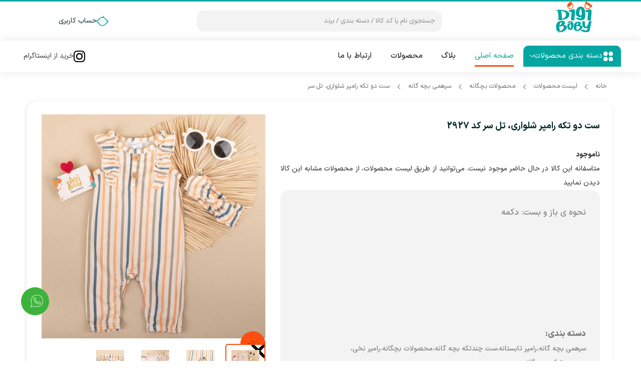

--- FILE ---
content_type: text/html; charset=utf-8
request_url: https://dgbabyclothes.com/product/%D8%B3%D8%AA-%D8%AF%D9%88-%D8%AA%DA%A9%D9%87-%DA%A9%D8%AF-2927-%D8%B1%D8%A7%D9%85%D9%BE%D8%B1-%D8%B4%D9%84%D9%88%D8%A7%D8%B1%DB%8C-%D8%AA%D9%84-%D8%B3%D8%B1
body_size: 69272
content:
<!DOCTYPE html>
<html  lang="fa-IR">
<head id="Head">     
          <!-- Google tag (gtag.js) -->
          <script async src="https://www.googletagmanager.com/gtag/js?id=G-SPDS4M2VKN"></script>
          <script>
            window.dataLayer = window.dataLayer || [];
            function gtag(){dataLayer.push(arguments);}
            gtag('js', new Date());

            gtag('config', 'G-SPDS4M2VKN');
          </script>
        <link rel="manifest" href="/pwa.webmanifest">
<meta name="apple-mobile-web-app-capable" content="yes">
<meta name="theme-color" content="black" />
<meta name="apple-mobile-web-app-title" content="DGbaby">
<meta name="apple-mobile-web-app-status-bar-style" content="black">
<link rel="icon" sizes="1024x1024" href="/pwa/icons/newicon.png">
<meta name="msapplication-square1024x1024logo" content="/pwa/icons/maskable_newicon.png">
<link rel="apple-touch-icon" href="/pwa/icons/maskable_newicon.png">
<link rel="apple-touch-icon" sizes="48x48" href="/pwa/icons/maskable_newicon_x48.png">
<link rel="apple-touch-icon" sizes="72x72" href="/pwa/icons/maskable_newicon_x72.png">
<link rel="apple-touch-icon" sizes="48x48" href="/pwa/icons/maskable_newicon_x48.png">
<link rel="apple-touch-icon" sizes="128x128" href="/pwa/icons/maskable_newicon_x128.png">
<link rel="apple-touch-icon" sizes="144x144" href="/pwa/icons/maskable_newicon_x144.png">
<link rel="apple-touch-icon" sizes="192x192" href="/pwa/icons/maskable_newicon_x192.png">
<link rel="apple-touch-icon" sizes="384x384" href="/pwa/icons/maskable_newicon_x384.png">
<link rel="apple-touch-icon" sizes="215x215" href="/pwa/icons/maskable_newicon_x215.png">
<link rel="apple-touch-icon" sizes="1024x1024" href="/pwa/icons/maskable_newicon.png">
<link rel="apple-touch-startup-image" href="/pwa/icons/maskable_newicon.png">
<link rel="preload" href="https://dgbabyclothes.com/Portals/_default/skins/iransite/resource/fonts/IRANSansXFaNum-Regular.woff" as="font" type="font/woff2" crossorigin>
<title>
	ست دو تکه رامپر شلواري، تل سر | خرید + قیمت امروز
</title><meta id="MetaDescription" name="description" content="خرید آنلاین ست دو تکه رامپر شلواري، تل سر از دیجی‌بیبی. مناسب نوزاد و کودک، ارسال سریع و قیمت به‌روز. مدل‌های بیشتر را داخل سایت ببینید." /><meta id="MetaRobots" name="robots" content="INDEX, FOLLOW" /><link href="/Portals/_default/skins/iransite/resource/vendor/bootstrap/bootstrap.grid.css?cdv=1029" type="text/css" rel="stylesheet"/><link href="/Portals/_default/skins/iransite/resource/vendor/swiper/swiper-bundle.min.css?cdv=1029" type="text/css" rel="stylesheet"/><link href="/Portals/_default/skins/iransite/resource/vendor/grider/glider.min.css?cdv=1029" type="text/css" rel="stylesheet"/><link href="/Portals/_default/skins/iransite/resource/css/jquery.mmenu.rtl.css?cdv=1029" type="text/css" rel="stylesheet"/><link href="/Portals/_default/skins/iransite/resource/css/header.rtl.css?cdv=1029" type="text/css" rel="stylesheet"/><link href="/Portals/_default/skins/iransite/resource/css/theme.rtl.css?cdv=1029" type="text/css" rel="stylesheet"/><link href="/Portals/_default/skins/iransite/Layouts/0/LayoutDB.Header.default.css?cdv=1029" type="text/css" rel="stylesheet"/><link href="/Portals/_default/skins/iransite/Layouts/0/LayoutDB.Footer.default.css?cdv=1029" type="text/css" rel="stylesheet"/><link href="/Portals/_default/skins/iransite/skin.rtl.css?cdv=1029" type="text/css" rel="stylesheet"/><link href="/Portals/_default/skins/iransite/global-0.css?cdv=1029" type="text/css" rel="stylesheet"/><link href="/Portals/_default/skins/iransite/page-21-صفحه-اصلی.css?cdv=1029" type="text/css" rel="stylesheet"/><link href="/DesktopModules/eCommerce/Template/Skin/Search/ANAJ/css/style.css?cdv=1029" type="text/css" rel="stylesheet"/><link href="/DesktopModules/ANAJ/MagicProfile/SkinObject/Templates/ANAJ/css/style.css?cdv=1029" type="text/css" rel="stylesheet"/><link href="/DesktopModules/eCommerce/Template/Skin/WishList/Dgbaby/css/style.rtl.css?cdv=1029" type="text/css" rel="stylesheet"/><link href="/DesktopModules/eCommerce/Template/Skin/CartMenu/Dgbaby/css/style.rtl.css?cdv=1029" type="text/css" rel="stylesheet"/><link href="/DesktopModules/eCommerce/Template/Skin/Categories/ANAJ/css/style.rtl.css?cdv=1029" type="text/css" rel="stylesheet"/><link href="/DesktopModules/eCommerce/js/notifications/css/lobibox.min.rtl.css?cdv=1029" type="text/css" rel="stylesheet"/><link href="/DesktopModules/eCommerce/js/swiper/swiper-bundle.min.css?cdv=1029" type="text/css" rel="stylesheet"/><link href="/DesktopModules/eCommerce/Template/Detail/ANAJ/css/style.rtl.css?cdv=1029" type="text/css" rel="stylesheet"/><link href="/Portals/_default/skins/iransite/resource/vendor/bootstrap/bootstrap.grid-s.css?cdv=1029" media="screen and (min-width: 540px)" type="text/css" rel="stylesheet"/><link href="/Portals/_default/skins/iransite/resource/vendor/bootstrap/bootstrap.grid-m.css?cdv=1029" media="screen and (min-width: 760px)" type="text/css" rel="stylesheet"/><link href="/Portals/_default/skins/iransite/resource/vendor/bootstrap/bootstrap.grid-l.css?cdv=1029" media="screen and (min-width: 960px)" type="text/css" rel="stylesheet"/><link href="/Portals/_default/skins/iransite/resource/vendor/bootstrap/bootstrap.grid-xl.css?cdv=1029" media="screen and (min-width: 1200px)" type="text/css" rel="stylesheet"/><link href="/Portals/_default/skins/iransite/resource/vendor/bootstrap/bootstrap.grid-xxl.css?cdv=1029" media="screen and (min-width: 1448px)" type="text/css" rel="stylesheet"/><script src="/Resources/libraries/jQuery/03_07_01/jquery.js?cdv=1029" type="text/javascript"></script><script src="/Resources/libraries/jQuery-Migrate/03_04_01/jquery-migrate.js?cdv=1029" type="text/javascript"></script><script src="/Portals/_default/skins/iransite/resource/vendor/swiper/swiper-bundle.min.js?cdv=1029"  defer=" "defer"" type="text/javascript"></script><script src="/Portals/_default/skins/iransite/resource/vendor/grider/glider.min.js?cdv=1029" type="text/javascript"></script><script src="/DesktopModules/eCommerce/js/Controller/ServicesFramework.js?cdv=1029" type="text/javascript"></script><link rel='icon' href='/Portals/0/dgbaby_icon_32x32.ico?ver=iO_QZVa2ZME-sZjS6lZBHQ%3d%3d' type='image/x-icon' /><meta name="viewport" content="width=device-width, initial-scale=1" /><meta http-equiv="X-UA-Compatible" content="IE=edge" /><meta name="format-detection" content="telephone=no" /><link rel="canonical" href="https://dgbabyclothes.com/product/%D8%B3%D8%AA-%D8%AF%D9%88-%D8%AA%DA%A9%D9%87-%DA%A9%D8%AF-2927-%D8%B1%D8%A7%D9%85%D9%BE%D8%B1-%D8%B4%D9%84%D9%88%D8%A7%D8%B1%DB%8C-%D8%AA%D9%84-%D8%B3%D8%B1" />
<link rel="preload" as="image" href="/Portals/0/eCommerce/Image/d14be96a-6624-3cb8-75f0-fcb764bb95e7/550_550/83b3b6d3-4a6b-4f42-96dd-a483c537d566.webp" type="image/webp" fetchpriority="high" />
<link rel="preload" as="image" href="/Portals/0/eCommerce/Image/d14be96a-6624-3cb8-75f0-fcb764bb95e7/240_240/83b3b6d3-4a6b-4f42-96dd-a483c537d566.webp" type="image/webp" fetchpriority="high" />
<meta property="og:type" content="product" />
<meta property="og:title" content="ست دو تکه رامپر شلواري، تل سر | خرید + قیمت امروز" />
<meta property="og:description" content="خرید آنلاین ست دو تکه رامپر شلواري، تل سر از دیجی‌بیبی. مناسب نوزاد و کودک، ارسال سریع و قیمت به‌روز. مدل‌های بیشتر را داخل سایت ببینید." />
<meta property="og:url" content="https://dgbabyclothes.com/product/%D8%B3%D8%AA-%D8%AF%D9%88-%D8%AA%DA%A9%D9%87-%DA%A9%D8%AF-2927-%D8%B1%D8%A7%D9%85%D9%BE%D8%B1-%D8%B4%D9%84%D9%88%D8%A7%D8%B1%DB%8C-%D8%AA%D9%84-%D8%B3%D8%B1" />
<meta property="og:site_name" content="دیجی بی بی" />

<!-- تصویر -->
<meta property="og:image" content="/Portals/0/eCommerce/Image/d14be96a-6624-3cb8-75f0-fcb764bb95e7/550_550/83b3b6d3-4a6b-4f42-96dd-a483c537d566.jpg" />

<!-- قیمت محصول -->
<meta property="product:price:amount" content="0" />
<meta property="product:price:currency" content="IRR" />


<meta name="twitter:card" content="summary_large_image" />
<meta name="twitter:title" content="ست دو تکه رامپر شلواري، تل سر | خرید + قیمت امروز" />
<meta name="twitter:description" content="خرید آنلاین ست دو تکه رامپر شلواري، تل سر از دیجی‌بیبی. مناسب نوزاد و کودک، ارسال سریع و قیمت به‌روز. مدل‌های بیشتر را داخل سایت ببینید." />
<meta name="twitter:image" content="/Portals/0/eCommerce/Image/d14be96a-6624-3cb8-75f0-fcb764bb95e7/550_550/83b3b6d3-4a6b-4f42-96dd-a483c537d566.jpg" />
<meta name="twitter:url" content="https://dgbabyclothes.com/product/%D8%B3%D8%AA-%D8%AF%D9%88-%D8%AA%DA%A9%D9%87-%DA%A9%D8%AF-2927-%D8%B1%D8%A7%D9%85%D9%BE%D8%B1-%D8%B4%D9%84%D9%88%D8%A7%D8%B1%DB%8C-%D8%AA%D9%84-%D8%B3%D8%B1" />


<script type="application/ld+json">
{
  "@context": "https://schema.org",
  "@type": "Product",

  "name": "ست دو تکه رامپر شلواري، تل سر | خرید + قیمت امروز",
  "description": "خرید آنلاین ست دو تکه رامپر شلواري، تل سر از دیجی‌بیبی. مناسب نوزاد و کودک، ارسال سریع و قیمت به‌روز. مدل‌های بیشتر را داخل سایت ببینید.",
  "sku": "2120",
  "mpn": "2120",
  "url": "https://dgbabyclothes.com/product/ست-دو-تکه-کد-2927-رامپر-شلواری-تل-سر",

  "image": ["/Portals/0/eCommerce/Image/d14be96a-6624-3cb8-75f0-fcb764bb95e7/550_550/83b3b6d3-4a6b-4f42-96dd-a483c537d566.jpg","/Portals/0/eCommerce/Image/d14be96a-6624-3cb8-75f0-fcb764bb95e7/550_550/4d7accb0-42c8-4c5c-bfaf-4db614f6ceba.jpg","/Portals/0/eCommerce/Image/d14be96a-6624-3cb8-75f0-fcb764bb95e7/550_550/b4b39bea-a98a-4d9d-a892-9670eede40c7.jpg","/Portals/0/eCommerce/Image/d14be96a-6624-3cb8-75f0-fcb764bb95e7/550_550/d5e1a846-d6ab-4eb0-a3c2-831fd65b4d6c.jpg"],
  "brand": {
    "@type": "Brand",
    "name": "DigiBabyClothes"
  },

  "offers": {
    "@type": "Offer",
    "price": "0",
    "priceCurrency": "IRR",
    "priceValidUntil": "2026-02-26",
    "availability": "https://schema.org/OutOfStock",
    "url": "https://dgbabyclothes.com/product/%D8%B3%D8%AA-%D8%AF%D9%88-%D8%AA%DA%A9%D9%87-%DA%A9%D8%AF-2927-%D8%B1%D8%A7%D9%85%D9%BE%D8%B1-%D8%B4%D9%84%D9%88%D8%A7%D8%B1%DB%8C-%D8%AA%D9%84-%D8%B3%D8%B1",

    "shippingDetails": {
      "@type": "OfferShippingDetails",
      "shippingDestination": {
        "@type": "DefinedRegion",
        "addressCountry": "IR"
      },
      "shippingRate": {
        "@type": "MonetaryAmount",
        "value": "60000",
        "currency": "IRR"
      },
      "deliveryTime": {
        "@type": "ShippingDeliveryTime",
        "handlingTime": {
          "@type": "QuantitativeValue",
          "minValue": 0,
          "maxValue": 2,
          "unitCode": "d"
        },
        "transitTime": {
          "@type": "QuantitativeValue",
          "minValue": 2,
          "maxValue": 5,
          "unitCode": "d"
        }
      }
    },

    "hasMerchantReturnPolicy": {
      "@type": "MerchantReturnPolicy",
      "applicableCountry": "IR",
      "returnPolicyCategory": "https://schema.org/MerchantReturnFiniteReturnWindow",
      "returnPolicyDays": 7,
      "merchantReturnDays": 7,
      "returnMethod": "https://schema.org/ReturnByMail",
      "returnFees": "https://schema.org/ReturnShippingFees",
      "returnShippingFeesAmount": {
        "@type": "MonetaryAmount",
        "value": "60000",
        "currency": "IRR"
      }
    }
  }
}
</script>
</head>
<body id="Body" class="rtl ">

    <form method="post" action="/product/ست-دو-تکه-کد-2927-رامپر-شلواری-تل-سر" id="Form" enctype="multipart/form-data">
<div class="aspNetHidden">
<input type="hidden" name="__EVENTTARGET" id="__EVENTTARGET" value="" />
<input type="hidden" name="__EVENTARGUMENT" id="__EVENTARGUMENT" value="" />
<input type="hidden" name="__VIEWSTATE" id="__VIEWSTATE" value="tIeurRpEluOLUnzxyuPO5OHM32rmsaja54MmSlMh8KcSujyUScadkTeQx0yZmBHQ16t0F12+ej/5vK/891N5urnfKslm5gwU/nRe3QKjMyvlnHzKG+665/DtQvWlbT/dGXuL1tONpplxANk2euRR8/211DfRSJLIGRj+W7u9Hq9gFycVne4aPsvMdvuTVTVP6bf0qHuCrmnM8WG69eAebd8xBnHHRxjCIAED0r1EWIzlywWKyUpMg15E5JqEQmv7mDOA2jSgt7UNwV4DZeH2IRHHd73DRS34S/Sb6CV0n/PcsAEAOIB9f6y8k44QoVxK4I6WwoTGuXI5Gs4eUUe1XW9Zr0eWGgKS8v+vgIWfvmSHOTvyTh3ssf2rxZvrQivE9Eq02AuP+rGGOAnPm/CK/jLK1iSmAW1ev13v00bN+WYRCuRWLp1H65qwDWKESGBa5zczNDsudPbAAVOT+/EgnVKPHC+J378zuwH2+AMQXMiIWeRLpmeAYS8O7UCDDTieKRCugvJMr+7UVc38aBZHG7/teeS2jpJapWiCXDHeGcAuh7NzuxKSEliFU8ozHWggydOoUhbpUsBpQs5BiZbFT/+IG6qfEHXDVnRcdloqNcXm1uzbUa16VDrUf0SmDXZ31zqmeFgmduPkxHl8eqpId/Gp37beB9NeHaooykCV7i2d9en+TNk1DarW++bAugQousofYhK3yXryhUROCxc3Sg0PzMTdmn2yPvwua4aa4WuSfYWvF8M/m2OLwcR6fV+IBrNoUsqiJEvZmeJwKaZFlDHYmUlz3M0I+saaY2IFGo43A6d3UakwONf9pWAekUD24G9JTlvzhDD7/pQkwx5rM9m1VLqWDQ5Zyv9FwrTETqm0oottTx6YM32V/wUIgqD/ucp+4iqOmnhcPoxGHP5q7g15fiztbESqBdMNeN3FNwImr8aDNnWesz9BbQSAFlcdAlvczuQN2uc5qLAk3bYZehpB1SHS9/zg9oYfKkT6PerehXPjUxygv4Huq5gD1rh74TDKghjzmE4ZFJz1humCFss/Dn7wvsdBkxleLBdPnhfY88Sg/b84JIwhRnfCUZIg968oAv1nQhQouQrh8Tkz7FoqimOs2AZDV0csfg1sbBK8i/SBhC80f7GZMbuk2uPAGOG2I7JDUivJHDeX8KBsf6h/RoBjEfULq74yR4cLsUkbWu4qjZVnfHjn917SteMYy9wBJkeUNpL3lw/OWcWBytbeDVPtpWKYQgnuh7od6a4Sci3rqV8GzPRlzkq+omVhJQNR2u0clKAe+PugNqinfJmAe6pgTfJKNVQUPU3Lqy9zwiNb5wUyNdz/YPGsRhSuvpgJVw1EJZKBPaO9W6kWDSZtQHr4GU51ejLP3tCKWuwX8mIIoPwV14weTORuvYBoYUiSqxPDnOGH9lMuzWtE+i8l34vK8i6cJbWGffM/Ey5sPdraNmM1PavDPPYAz3g15rCdRwAzuAiadddQ6c7i6GRWxvehEP0UoDcIg+ZgNJwDWpWG2IZG6YauFO0tpF0giMAeKJTTgDkY8eWji1CXXtXaTSdOwHOby+hbWfBEBnzG+YVvC6oPDwMo8sFuDgqoN+DKASxhCf4XsL8xgPJBkGO8NQGbEWnGnrrY1/5dHmoeo4Bd9o3/6Tk9+ASd3mwN2Twe+UKQmhTcXs4BQJYZPWa6ZKVhzYG3hSEYnyHGcrUfWE5eNHh6a+KqQHPt3h3F7uccON+2CkWku5KXtLEA2V8lDskXQm7INqSr+v9nCuUTO3c/TYCRC1t6aFofBWF/7fnG8+5p3aJMfcU9FbC6PzlNRkdtT0h8SIGod9wPyYtgjK2lSBP/YW+Nh6RrWZG1L2s4tkI5+d8bMtr36BGegpPXVOA/JauzZYK4GfUlMrL9c1XGefcGWNAPFSbn6XJDSaS6e/biE4ZhMDIN255ppgArO1s5kXd/oOWonYGKp/yqfHR3+H4RAB5RPxVEY9PRox//iDvPrqRj/JW3ooT0AjXECOSlkS8BMIcU1zJ1YvjBNfR4F7CJ/BJdIEVquCKqlSzjUEJ/n4eKc74HeZEhjDUiLiYBxT9vow5aA0b9qRxvHZ2MXj+7s+bRqfkIZ/HtCWRefAKkhiaSUse2EwZdV6eE0s2bKDRBX3f0C0p/wAiQuWwlu+kvNcjOaphdJVFi9YHjk/tM6MnM3DzQyIlOTFiB0g1Q0YeW0Rwin3IV+bjmr62p/YN2F/L1Bez7UJjwLSgUvgty1ZfQeUekvWAaipM9d6k3vsWcbAHpgLxwdyqNgfwLlE2HA1T6OTyxbcp6R189GSntQtpyIIJdk/s6I19x97GMkkkNIteo2Zsfze9Y5CPaUMLr2SfRkHPW8QIQciAbbgr6Ta3DR/0A0QtSEaCj57LxjbnpkaGSJXotrZphbRm2pL03BHNiV+zj9E3dwmTQSw==" />
</div>

<script type="text/javascript">
//<![CDATA[
var theForm = document.forms['Form'];
if (!theForm) {
    theForm = document.Form;
}
function __doPostBack(eventTarget, eventArgument) {
    if (!theForm.onsubmit || (theForm.onsubmit() != false)) {
        theForm.__EVENTTARGET.value = eventTarget;
        theForm.__EVENTARGUMENT.value = eventArgument;
        theForm.submit();
    }
}
//]]>
</script>


<script src="/WebResource.axd?d=pynGkmcFUV1H-xJ9mfrVnnI7t-Pqk-4maTKwmTT7NMvfjkI1pNDmcvVoTuw1&amp;t=638883397099574018" type="text/javascript"></script>

<script async='true'  src='https://dgbabyclothes.com/mid/390/c/js/f/%2fDesktopModules%2feCommerce%2fjs%2fnotifications%2fjs%2fnotifications.caller/eCommerce.ashx?cdv=504911358000000000?cdv=639051155096368563'></script>
<script type="text/javascript">
//<![CDATA[
var __cultureInfo = {"name":"fa-IR","numberFormat":{"CurrencyDecimalDigits":0,"CurrencyDecimalSeparator":"/","IsReadOnly":false,"CurrencyGroupSizes":[3],"NumberGroupSizes":[3],"PercentGroupSizes":[3],"CurrencyGroupSeparator":",","CurrencySymbol":"","NaNSymbol":"ناعدد","CurrencyNegativePattern":6,"NumberNegativePattern":3,"PercentPositivePattern":0,"PercentNegativePattern":11,"NegativeInfinitySymbol":"-∞","NegativeSign":"-","NumberDecimalDigits":2,"NumberDecimalSeparator":".","NumberGroupSeparator":",","CurrencyPositivePattern":1,"PositiveInfinitySymbol":"∞","PositiveSign":"+","PercentDecimalDigits":2,"PercentDecimalSeparator":"/","PercentGroupSeparator":",","PercentSymbol":"%","PerMilleSymbol":"‰","NativeDigits":["۰","۱","۲","۳","۴","۵","۶","۷","۸","۹"],"DigitSubstitution":0},"dateTimeFormat":{"AMDesignator":"ق.ظ","Calendar":{"MinSupportedDateTime":"\/Date(-42531885000000)\/","MaxSupportedDateTime":"\/Date(253402288199999)\/","AlgorithmType":1,"Eras":[1],"TwoDigitYearMax":1429,"IsReadOnly":false},"DateSeparator":"/","FirstDayOfWeek":6,"CalendarWeekRule":0,"FullDateTimePattern":"dddd, dd MMMM,yyyy hh:mm:ss tt","LongDatePattern":"dddd, dd MMMM,yyyy","LongTimePattern":"hh:mm:ss tt","MonthDayPattern":"dd MMMM","PMDesignator":"ب.ظ","RFC1123Pattern":"ddd, dd MMM yyyy HH\u0027:\u0027mm\u0027:\u0027ss \u0027GMT\u0027","ShortDatePattern":"yyyy/MM/dd","ShortTimePattern":"hh:mm tt","SortableDateTimePattern":"yyyy\u0027-\u0027MM\u0027-\u0027dd\u0027T\u0027HH\u0027:\u0027mm\u0027:\u0027ss","TimeSeparator":":","UniversalSortableDateTimePattern":"yyyy\u0027-\u0027MM\u0027-\u0027dd HH\u0027:\u0027mm\u0027:\u0027ss\u0027Z\u0027","YearMonthPattern":"yyyy, MMMM","AbbreviatedDayNames":["ی","د","س","چ","پ","ج","ش"],"ShortestDayNames":["ی","د","س","چ","پ","ج","ش"],"DayNames":["یکشنبه","دوشنبه","ﺳﻪشنبه","چهارشنبه","پنجشنبه","جمعه","شنبه"],"AbbreviatedMonthNames":["فروردین","اردیبهشت","خرداد","تیر","مرداد","شهریور","مهر","آبان","آذر","دی","بهمن","اسفند",""],"MonthNames":["فروردین","اردیبهشت","خرداد","تیر","مرداد","شهریور","مهر","آبان","آذر","دی","بهمن","اسفند",""],"IsReadOnly":false,"NativeCalendarName":"تقویم هجری شمسی","AbbreviatedMonthGenitiveNames":["فروردین","اردیبهشت","خرداد","تیر","مرداد","شهریور","مهر","آبان","آذر","دی","بهمن","اسفند",""],"MonthGenitiveNames":["فروردین","اردیبهشت","خرداد","تیر","مرداد","شهریور","مهر","آبان","آذر","دی","بهمن","اسفند",""]},"eras":[1,"ه.ش",null,0]};//]]>
</script>

<script src="/ScriptResource.axd?d=D9drwtSJ4hDsJmHDTSll_z8JuaIc4GHt3qr3_JuHMhfr1TLCt8TuCnOAtSIDp_o9ip5d7soC-6SrV_VqnEJi3OOWEcUcfFYLc9MnDs0qvFmHq5ujUMQzHLd0yXl7zAIvtkJMBGYvdmcPgwg40&amp;t=74a40145" type="text/javascript"></script>
<script type="text/javascript">
//<![CDATA[
if (typeof(Sys) === 'undefined') throw new Error('ASP.NET Ajax client-side framework failed to load.');
//]]>
</script>

<script src="/ScriptResource.axd?d=JnUc-DEDOM62VzyCiBFy5hZnGdsPIdf5n4zjDUW0xtTMjLldbMBbXNf-m5ZcDU_YAPkskpjdoK7wpZ-FISUTLBPCpk2O8kVZuO12D3BZVH81SMgAgxE07RTPGvGrc_focXCXRPCGZjrI-SP66758g2i4f281&amp;t=74a40145" type="text/javascript"></script>
<div class="aspNetHidden">

	<input type="hidden" name="__VIEWSTATEGENERATOR" id="__VIEWSTATEGENERATOR" value="CA0B0334" />
	<input type="hidden" name="__VIEWSTATEENCRYPTED" id="__VIEWSTATEENCRYPTED" value="" />
	<input type="hidden" name="__EVENTVALIDATION" id="__EVENTVALIDATION" value="p7YmsonZD1l12OI7bNFcPTpSN2ugCIzYkPLInD/Pfuk5ibqiygEXtcEvYjT65fhRKqD7ieGyhJ4glmtYqPtDJGiDy4ydaVssDXfxf/x1Ngqymd/d" />
</div><script src="/Portals/_default/skins/iransite/resource/header/megamenu/menusplit.js?cdv=1029" type="text/javascript"></script><script src="/Portals/_default/skins/iransite/resource/header/megamenu/lavaLamp.js?cdv=1029" type="text/javascript"></script><script src="/js/dnn.js?cdv=1029" type="text/javascript"></script><script src="/js/Debug/dnncore.js?cdv=1029" type="text/javascript"></script><script src="/js/Debug/dnn.servicesframework.js?cdv=1029" type="text/javascript"></script>
<script type="text/javascript">
//<![CDATA[
Sys.WebForms.PageRequestManager._initialize('ScriptManager', 'Form', [], [], [], 9999, '');
//]]>
</script>

        
        
        














<!--Layout-->
<!--CDF(Css|/Portals/_default/skins/iransite/Layouts/0/LayoutDB.Header.default.css?cdv=1029|DnnPageHeaderProvider|10)-->

<!--CDF(Css|/Portals/_default/skins/iransite/Layouts/0/LayoutDB.Footer.default.css?cdv=1029|DnnPageHeaderProvider|10)-->

<!--bootstrap-->
<!--CDF(Css|/Portals/_default/skins/iransite/resource/vendor/bootstrap/bootstrap.grid.css?cdv=1029|DnnPageHeaderProvider|9)-->

<!--CDF(Css|/Portals/_default/skins/iransite/resource/vendor/bootstrap/bootstrap.grid-s.css?cdv=1029|DnnPageHeaderProvider|100)-->
<!--CDF(Css|/Portals/_default/skins/iransite/resource/vendor/bootstrap/bootstrap.grid-m.css?cdv=1029|DnnPageHeaderProvider|100)-->
<!--CDF(Css|/Portals/_default/skins/iransite/resource/vendor/bootstrap/bootstrap.grid-l.css?cdv=1029|DnnPageHeaderProvider|100)-->
<!--CDF(Css|/Portals/_default/skins/iransite/resource/vendor/bootstrap/bootstrap.grid-xl.css?cdv=1029|DnnPageHeaderProvider|100)-->
<!--CDF(Css|/Portals/_default/skins/iransite/resource/vendor/bootstrap/bootstrap.grid-xxl.css?cdv=1029|DnnPageHeaderProvider|100)-->
<!--aos-->
<!--swiper-->
    <!--CDF(Css|/Portals/_default/skins/iransite/resource/vendor/swiper/swiper-bundle.min.css?cdv=1029|DnnPageHeaderProvider|9)-->
    <!--CDF(Javascript|/Portals/_default/skins/iransite/resource/vendor/swiper/swiper-bundle.min.js?cdv=1029|DnnPageHeaderProvider|9)-->
    <!--CDF(Css|/Portals/_default/skins/iransite/resource/vendor/grider/glider.min.css?cdv=1029|DnnPageHeaderProvider|9)-->
    <!--CDF(Javascript|/Portals/_default/skins/iransite/resource/vendor/grider/glider.min.js?cdv=1029|DnnPageHeaderProvider|9)-->


<!--Theme-->
<!--CDF(Css|/Portals/_default/skins/iransite/resource/css/jquery.mmenu.rtl.css?cdv=1029|DnnPageHeaderProvider|9)-->

 
<!--CDF(Css|/Portals/_default/skins/iransite/resource/css/header.rtl.css?cdv=1029|DnnPageHeaderProvider|9)--> 

 
<!--CDF(Css|/Portals/_default/skins/iransite/resource/css/theme.rtl.css?cdv=1029|DnnPageHeaderProvider|9)-->
<!--CDF(Css|/Portals/_default/skins/iransite/global-0.css?cdv=1029|DnnPageHeaderProvider|18)-->

     <main class="dng-main mm-page mm-slideout Wide"  id="mm-content-box"
  
   >
  <div id="dng-wrapper"> 
    <div class="d-none TodayTime"><span id="dnn_dnnCurrentDate_lblDate" class="SkinObject">1404-11-07T12:58:29</span>
</div>

        
          	 <div class="header-replace ">
    <header class="header_bg header-wrap header-default floating-nav floating-nav-scrollup"><div id="megamenuWidthBox" class="container"></div>  <div class="header-center-bg floating-display-none header-bg-box" data-height="0"  id="headerrow-349356"><div class="container p-0"><div class="header-center header-container-box"> <div class="header-area area-left header-vertical  header-vertical"   id="column-645135"><div class="header-content-wrap"> <div class="logo" id="logo575027"><a id="dnn_dnnLOGO575027_hypLogo" title="خرید لباس بچه گانه و کودک | ارسال سریع | فروشگاه دیجی‌بیبی" aria-label="خرید لباس بچه گانه و کودک | ارسال سریع | فروشگاه دیجی‌بیبی" href="https://dgbabyclothes.com/"><img id="dnn_dnnLOGO575027_imgLogo" class="header-logo floating-header-logo" src="/Portals/0/dgbabynew.svg?ver=B9Ymm_acWhU7HWzmakRPPQ%3d%3d" alt="خرید لباس بچه گانه و کودک | ارسال سریع | فروشگاه دیجی‌بیبی" style="border-width:0px;height:100%;width:100%;" /></a>
</div></div></div> <div class="header-area area-center header-vertical text-right header-vertical text-right"   id="column-930454"><div class="header-content-wrap"> <div class="ecommerceSearch"><div id='ecommerce-search-panednn_eCommerceSearch525827' class='search-container'> <div class='input-group'> <input id='ecommerce-txt-searchdnn_eCommerceSearch525827' type='text' class='form-control' placeholder='جستجوی نام یا کد کالا / دسته بندی / برند' autocomplete='off'> </div> <div id='ecommerce-search-resultdnn_eCommerceSearch525827' class='search-result d-none'> <div class='p-3'></div> </div> <script id='ecommerce-top-search-templatednn_eCommerceSearch525827' type='text/x-handlebars-template'> <div class='d-flex flex-wrap gap-2'> {{#each data}} <span class='badge p-relative b-radius1 py-1 px-3'>{{Term}}</span> {{/each}} </div> </script> <script id='ecommerce-search-loading-templatednn_eCommerceSearch525827' type='text/x-handlebars-template'> <div class='p-3 text-center'> <div class='lds-ripple'><div></div><div></div></div> <p>درحال جستجو...</p> </div> </script> <script id='ecommerce-search-default-templatednn_eCommerceSearch525827' type='text/x-handlebars-template'> <div class='p-3'> <div class='d-flex flex-column gap-3 mb-3 '> <strong>جستجوهای برتر</strong> <div id='TopSearchdnn_eCommerceSearch525827'></div> </div> <hr> <div class='d-flex flex-column gap-3'> <div class='d-flex justify-content-between'><strong>تاریخچه جستجو </strong><span class='vp-search-history-clear'>حذف</span></div> <div class='vp-search-history-content d-flex flex-wrap gap-2'></div> </div> </div> </script> <script id='ecommerce-search-result-templatednn_eCommerceSearch525827' type='text/x-handlebars-template'> <div class='p-3'> {{#unless (or data.Products.length data.Categories.length data.Factories.length data.Stores.length)}} <div class='text-center mb-4'> <p class='mt-2'>طبق جستجوی شما نتیجه‌ای یافت نشد.</p> </div> {{/unless}} <div class='tab mb-3 d-flex gap-2 mb-3 justify-content-around'> {{#if data.Products.length}} <strong class='tablinks active' data-name='products'>محصولات</strong> {{/if}} {{#if data.Categories.length}} <strong class='tablinks' data-name='categories'>دسته‌بندی‌ها</strong> {{/if}} {{#if data.Factories.length}} <strong class='tablinks' data-name='brands'>برندها</strong> {{/if}} {{#if data.Stores.length}} <strong class='tablinks' data-name='stores'>فروشگاه‌ها</strong> {{/if}} </div> <div class='tab-contents'> {{#if data.Products.length}} <div class='tab-content' data-name='products'> <div class='row g-3 list-products'> {{#each data.Products}} <div class='grider-slide product-item cardItem col-6'> <div class='card__wrapper'> {{#if MinDiscountPercent}} <div class='ribbon'>{{MinDiscountPercent}}%</div> {{/if}} <div class='shape'> <span class='addtowish' data-product-id='{{ProductId}}'> <svg class='wishlist-heart' width='21' height='20' viewBox='0 0 21 20' fill='none' xmlns='http://www.w3.org/2000/svg' style=''> <path d='M10.8096 17.3417C10.5263 17.4417 10.0596 17.4417 9.77626 17.3417C7.35959 16.5167 1.95959 13.075 1.95959 7.24168C1.95959 4.66668 4.03459 2.58334 6.59293 2.58334C8.10959 2.58334 9.45126 3.31668 10.2929 4.45001C11.1346 3.31668 12.4846 2.58334 13.9929 2.58334C16.5513 2.58334 18.6263 4.66668 18.6263 7.24168C18.6263 13.075 13.2263 16.5167 10.8096 17.3417Z' stroke='#A7A7A7' stroke-linecap='round' stroke-linejoin='round'></path> </svg> <svg class='wishlist-heart-filled' width='21' height='20' viewBox='0 0 21 20' fill='none' xmlns='http://www.w3.org/2000/svg' style='display: none;'> <path d='M10.8096 17.3417C10.5263 17.4417 10.0596 17.4417 9.77626 17.3417C7.35959 16.5167 1.95959 13.075 1.95959 7.24168C1.95959 4.66668 4.03459 2.58334 6.59293 2.58334C8.10959 2.58334 9.45126 3.31668 10.2929 4.45001C11.1346 3.31668 12.4846 2.58334 13.9929 2.58334C16.5513 2.58334 18.6263 4.66668 18.6263 7.24168C18.6263 13.075 13.2263 16.5167 10.8096 17.3417Z' fill='#EA2340'></path> </svg> <div class='wishlist-loader' style='display: none;'> <svg width='24' height='24' viewBox='0 0 50 50' class='spinner'> <circle cx='25' cy='25' r='20' stroke='#EA2340' stroke-width='4' fill='none' stroke-dasharray='31.4 31.4' stroke-linecap='round'> <animateTransform attributeName='transform' type='rotate' from='0 25 25' to='360 25 25' dur='0.8s' repeatCount='indefinite'></animateTransform> </circle> </svg> </div> </span> <a title='{{Name}}' href='{{DetailUrl}}' class='product-thumbnail'> <svg xmlns='http://www.w3.org/2000/svg' width='100%' height='100%' viewBox='0 0 121 120' fill='none'> <circle cx='60.293' cy='60' r='39.6' stroke='#A3A3A3' stroke-opacity='0.35' stroke-width='0.8'></circle> <circle cx='60.293' cy='60' r='49.6' stroke='#A3A3A3' stroke-opacity='0.15' stroke-width='0.8'></circle> <circle cx='60.293' cy='60' r='59.6' stroke='#A3A3A3' stroke-opacity='0.1' stroke-width='0.8'></circle> </svg> <span class='img-loader'></span> <img class='lazy-img' src='{{Logo}}' alt='{{Name}}' loading='lazy' width='100%' height='100%'> </a> <a href='{{DetailUrl}}' class='title' title='{{Name}}'>{{Name}}</a> <div class='product-bottom'> <div class='product-price'> <div class='price'> {{#if MinDiscountPercent}} <span class='old-price'>{{formatCurrency MinUnitPrice}}</span> {{/if}} {{#if MinUnitPrice}} <span class='new-price'>{{formatCurrency MinPayable}}<label> <svg> <use xlink:href='#TomanIcon'></use> </svg></label> </span> {{else}} <p class='mb-0 small text-muted'>ناموجود</p> {{/if}} </div> </div> <div class='add-to-cart'> <a href='{{DetailUrl}}' class='' title='{{Name}}' > <span class='plus'> <svg xmlns='http://www.w3.org/2000/svg' width='18' height='18' viewBox='0 0 18 18' fill='none'> <path d='M0.792969 9.00002H16.793M8.79297 17V1.00002' stroke='white' stroke-width='1.5' stroke-linecap='round'></path> </svg> </span> </a> </div> </div> </div> </div> </div> {{/each}} </div> </div> {{/if}} {{#if data.Categories.length}} <div class='tab-content' data-name='categories'> <div class='d-flex flex-wrap gap-2 flex-column'> {{#each data.Categories}} <a href='{{DetailUrl}}' class='badge py-2 px-3'>{{Name}}</a> {{/each}} </div> </div> {{/if}} {{#if data.Factories.length}} <div class='tab-content' data-name='brands'> <div class='d-flex flex-wrap gap-2 flex-column'> {{#each data.Factories}} <a href='{{DetailUrl}}' class='badge py-2 px-3'>{{Name}}</a> {{/each}} </div> </div> {{/if}} {{#if data.Stores.length}} <div class='tab-content' data-name='stores'> <ul class='list-unstyled mb-0'> {{#each data.Stores}} <li class='py-1'><a href='{{DetailUrl}}' class='text-decoration-none'>{{Name}}</a></li> {{/each}} </ul> </div> {{/if}} </div> </div> </script> </div>
<script type="text/javascript">
    $(window).load(function() {
        if(typeof SkinSearchANAJInit == 'function') {
            SkinSearchANAJInit({
                ControlPath: '/DesktopModules/eCommerce/',
                ModuleId: 388,
                DetailTabId: 39,
                PageSize: 0,
                SortType: '',
                SortDirection: '',
                ClientId:'dnn_eCommerceSearch525827',
                SearchResultsTabId:'0',
                Localization: {
                    All: 'همه',
                    Noresult: 'نتیجه ای پیدا نشد',
                    Name: '',
                    Description: '',
                    Factory: '',
                }
            });
        }
    });
</script>
</div></div></div> <div class="header-area area-right header-horizontal  header-horizontal"   id="column-722316"><div class="header-content-wrap"> <div class="AnajProfile">
<div class="smartprofile-buttons d-flex align-items-center gap-2">
        <svg><use xlink:href="#HeadUser"></use></svg>
        <a href="https://dgbabyclothes.com/account?returnurl=https://dgbabyclothes.com/product" rel="nofollow" title="ورود و ثبت نام در دیجی بیبی" class="login-button">حساب کاربری</a>
</div></div><div class="header-line"></div><div class="ecommerceWishList">
<div id='dnn_eCommerceWishList737678'></div>
<script id="dnn_eCommerceWishList737678template" type="text/x-handlebars-template">
    <div class='p-relative'> <div id='wlddmdnn_eCommerceWishList737678' class='wish-list c-pointer p-relative line-height-sm'> <span class='counterCardMenu t-center d-flex align-items-center justify-content-center White bg-Black p-absolute' >{{this.length}}</span > <svg><use xlink:href='#HeartIcon'></use></svg> </div> <div class='shopping-cart-holder p-absolute bg-White shadow-sm' id='wlddmhdnn_eCommerceWishList737678'> <div class='shopping-cart p-3'> <ul class='shopping-cart-items'> {{#each this}} <li class=> <div class='row t-right'> <div class='shopping-cart-list-item-image col-4'> <a href='{{DetailUrl}}'> {{#if mainModelImage}} <img alt='{{Name}}' src='{{mainModelImage}}' /> {{else}} <img alt='{{Name}}' src='{{Logo}}' /> {{/if}} </a> </div> <div class='shopping-cart-list-item-content col-8 d-flex flex-column gap-2'> <div class='shopping-cart-list-item-title'> <a href='{{DetailUrl}}'>{{Name}}</a> </div> <div class='shopping-cart-list-item-footer d-flex align-items-center justify-content-between'> <i class='delete-product-hover-cart shopping-cart-recyclebin' data-modelid='{{ModelId}}' data-productid='{{ProductId}}'></i> </div> </div> </a> </li> <hr/> {{/each}} </ul> <a href='https://dgbabyclothes.com/profile/favorites' title='علاقه مندی ها' class='bg-button d-block t-center Black py-2 w-100 b-radius3' >علاقه مندی ها</a > </div> </div> </div> 
</script>
<script type="text/javascript">
    $(window).load(function() {
        if(typeof SkinWishListDgbabyInit == 'function') {
            SkinWishListDgbabyInit({
                StoreModuleId: 388,
                StoreTabId: 34,
                UserId: -1,
                PortalId: 0,
                rtl: true, 
                ControlPath:'/DesktopModules/eCommerce/',
                ClientId:'dnn_eCommerceWishList737678',
                DetailTabId:39,
                CheckoutTabId:41
            });
        }
    });
</script>
</div><div class="header-line"></div><div class="cartmenu">
<div class="cart-menu-relative" id='dnn_eCommerceCart977246'></div>
<script id="dnn_eCommerceCart977246template" type="text/x-handlebars-template">
    <div class='p-relative'> <div class='cart-dgbaby p-relative c-pointer line-height-sm' id='cartdnn_eCommerceCart977246'> <span class='counterCardMenu t-center d-flex align-items-center justify-content-center White bg-Black p-absolute'> {{ProductsInCart Models}}</span> <svg> <use xlink:href='#HeadCart'></use> </svg> </div> <div id='shopping-cart-holderdnn_eCommerceCart977246' class='shopping-cart-holder p-absolute bg-White shadow-sm'> <div class='shopping-cart p-3'> {{#if Models}} <div class='shopping-cart-header d-flex justify-content-between'> <span class='cart-count'>{{ProductsInCart Models}} محصول</span> <a href='https://dgbabyclothes.com/checkout' class='viewcart'>مشاهده سبد خرید</a> </div> <hr/> <ul class='shopping-cart-items'> {{#each Models}} <li class=> <div class='row t-right'> <div class='shopping-cart-list-item-image col-4'> <a href='{{DetailUrl}}'> {{#if mainModelImage}} <img alt='{{Name}}' src='{{mainModelImage}}' /> {{else}} <img alt='{{Name}}' src='{{Logo}}' /> {{/if}} </a> </div> <div class='shopping-cart-list-item-content col-8 d-flex flex-column gap-2'> <div class='shopping-cart-list-item-title'> <a href='{{DetailUrl}}'>{{ProductName}} - {{Name}}</a> </div> <div class='shopping-cart-list-item-footer d-flex align-items-center justify-content-between'> <div class='shopping-cart-list-item-props'> <span class='shopping-cart-list-item-props-item'> {{Count}} عدد</span> </div> <i class='delete-product-hover-cart shopping-cart-recyclebin' data-modelid='{{ModelId}}' data-productid='{{ProductId}}'></i> </div> </div> </a> </li> <hr/> {{/each}} </ul> <div class='shopping-cart-footer d-flex flex-column'> <div class='shopping-cart-total d-flex justify-content-between'> <span class='lighter-text'>مجموع:</span> <div class='shopping-cart-info-total-amount d-flex align-items-center gap-2'> <span class='shopping-cart-info-total-amount-number'>{{formatCurrency Payable}}</span> <span>تومان</span> </div> </div> <a href='https://dgbabyclothes.com/checkout' class='bg-button d-block t-center Black py-2 w-100 b-radius3 check-out shopping-cart-info-submit shopping-cart-info-submit--red'>ثبت سفارش</a> </div> {{else}} <p>سبد خرید شما خالی است</p> {{/if}} </div> </div> </div>
</script>
<script type="text/javascript">
    $(window).load(function() {
        if(typeof SkinCartMenuDgbabyInit == 'function') {
            SkinCartMenuDgbabyInit({
                StoreModuleId: 388,
                StoreTabId: 34,
                UserId : -1,
                PortalId: 0,
                rtl: true,
                ControlPath:'/DesktopModules/eCommerce/',
                ClientId:'dnn_eCommerceCart977246',
                ListTabId:38,
                DetailTabId:39,
                CheckoutTabId:41
            });
        }
    });
</script>
</div></div></div> </div></div></div> <div class="header-bottom-bg  header-bg-box" data-height="4"  id="headerrow-349357"><div class="container p-0"><div class="header-bottom header-container-box"> <div class="header-area area-left header-vertical  p-0 m-0 header-vertical"   id="column-691394"><div class="header-content-wrap"> <div class="ecommerceNav">
<div id='dnn_eCommerceNav981680'></div>
     <div class='MenuButton d-flex bg-dark align-items-center px-3 gap-2 h-100'> <svg viewBox='0 0 24 24' fill='none' xmlns='http://www.w3.org/2000/svg'> <path fill-rule='evenodd' clip-rule='evenodd' d='M6 2C3.79086 2 2 3.79086 2 6V7C2 9.20914 3.79086 11 6 11H7C9.20914 11 11 9.20914 11 7V6C11 3.79086 9.20914 2 7 2H6ZM17 2C14.7909 2 13 3.79086 13 6V7C13 9.20914 14.7909 11 17 11H18C20.2091 11 22 9.20914 22 7V6C22 3.79086 20.2091 2 18 2H17ZM6 13C3.79086 13 2 14.7909 2 17V18C2 20.2091 3.79086 22 6 22H7C9.20914 22 11 20.2091 11 18V17C11 14.7909 9.20914 13 7 13H6ZM17 13C14.7909 13 13 14.7909 13 17V18C13 20.2091 14.7909 22 17 22H18C20.2091 22 22 20.2091 22 18V17C22 14.7909 20.2091 13 18 13H17Z' fill='var(--White)'/> </svg> <span>دسته بندی محصولات</span> </div> <div class='CategoriesMenu p-absolute overflow-hidden'> <nav class='bg-White p-2'> <div class='container'> <div class='row'> <div class='col-3'> <ul class='nav navbar-nav'> <li class='AllProducts'><a class='px-4' href='/products'>همه محصولات</a></li> <li class='parentMenu has-children' data-id='1'> <a title='سرهمی بچه گانه' href='/products/baby/سرهمی'> سرهمی بچه گانه </a> </li> <li class='p-absolute ThisCatAll'> <a title='سرهمی بچه گانه' href='/products/baby/سرهمی'> همه محصولات سرهمی بچه گانه </a> </li> <li class='parentMenu has-children' data-id='13'> <a title='ست چندتکه بچه گانه' href='/products/baby/ست-چندتکه'> ست چندتکه بچه گانه </a> </li> <li class='p-absolute ThisCatAll'> <a title='ست چندتکه بچه گانه' href='/products/baby/ست-چندتکه'> همه محصولات ست چندتکه بچه گانه </a> </li> <li class='parentMenu has-children' data-id='53'> <a title='لباس تک' href='/products/baby/لباس-تک'> لباس تک </a> </li> <li class='p-absolute ThisCatAll'> <a title='لباس تک' href='/products/baby/لباس-تک'> همه محصولات لباس تک </a> </li> <li class='parentMenu has-children' data-id='66'> <a title='اکسسوری بچه گانه' href='/products/baby/اکسسوری-بچه-گانه'> اکسسوری بچه گانه </a> </li> <li class='p-absolute ThisCatAll'> <a title='اکسسوری بچه گانه' href='/products/baby/اکسسوری-بچه-گانه'> همه محصولات اکسسوری بچه گانه </a> </li> <li class='parentMenu ' data-id='194'> <a title='لباس سیسمونی' href='/products/baby/لباس-سیسمونی'> لباس سیسمونی </a> </li> <li class='p-absolute ThisCatAll'> <a title='لباس سیسمونی' href='/products/baby/لباس-سیسمونی'> همه محصولات لباس سیسمونی </a> </li> <li class='parentMenu ' data-id='197'> <a title='همواره تخفیف' href='/products/baby/همواره-تخفیف'> همواره تخفیف </a> </li> <li class='p-absolute ThisCatAll'> <a title='همواره تخفیف' href='/products/baby/همواره-تخفیف'> همه محصولات همواره تخفیف </a> </li> <li class='parentMenu ' data-id='203'> <a title='بهداشت کودک' href='/products/baby/بهداشت-کودک'> بهداشت کودک </a> </li> <li class='p-absolute ThisCatAll'> <a title='بهداشت کودک' href='/products/baby/بهداشت-کودک'> همه محصولات بهداشت کودک </a> </li> <li class='parentMenu has-children' data-id='204'> <a title='کفش بچه‌گانه' href='/products/baby/کفش'> کفش بچه‌گانه </a> </li> <li class='p-absolute ThisCatAll'> <a title='کفش بچه‌گانه' href='/products/baby/کفش'> همه محصولات کفش بچه‌گانه </a> </li> </ul> </div> <div class='col-9'> <div class='submenus'> <div class='SubMenuBox' data-parent='1'> <ul class='sub-menu'> <li> <a href='/products/baby/سرهمی/جورابدار'>سرهمی جورابدار</a> </li> <li> <a href='/products/baby/سرهمی/بی-جوراب'>سرهمی بدون جوراب</a> </li> <li> <a href='/products/baby/سرهمی/رامپر-تابستانه'>رامپر تابستانه</a> <ul class='sub-sub-menu'> <li><a href='/products/baby/سرهمی/رامپر-تابستانه/رامپر-مجلسی'>رامپر مجلسی</a></li> <li><a href='/products/baby/سرهمی/رامپر-تابستانه/رامپر-نخی'>رامپر نخی</a></li> <li><a href='/products/baby/سرهمی/رامپر-تابستانه/رامپر-لی'>رامپر لی</a></li> </ul> </li> <li> <a href='/products/baby/سرهمی/سرهمی-کلاهدار'>سرهمی کلاهدار</a> </li> <li> <a href='/products/baby/سرهمی/سرهمی-کاپشنی'>کاپشن سرهمی</a> <ul class='sub-sub-menu'> <li><a href='/products/baby/سرهمی/سرهمی-کاپشنی/کاپشن-سرهمی-شمعی'>کاپشن سرهمی شمعی</a></li> <li><a href='/products/baby/سرهمی/سرهمی-کاپشنی/کاپشن-سرهمی-کتان'>کاپشن سرهمی کتان</a></li> </ul> </li> <li> <a href='/products/baby/سرهمی/سرهمی-فوتر'>سرهمی فوتر</a> </li> <li> <a href='/products/baby/سرهمی/سرهمی-نخی-بچه-گانه'>سرهمی نخی بچه گانه</a> </li> <li> <a href='/products/baby/سرهمی/سرهمی-مخمل-بچگانه'>سرهمی مخمل بچه گانه</a> </li> <li> <a href='/products/baby/سرهمی/سرهمی-پولیشی'>سرهمی پولیشی</a> </li> </ul> </div> <div class='SubMenuBox' data-parent='13'> <ul class='sub-menu'> <li> <a href='/products/baby/ست-چندتکه/ست-دو-تیکه-بچه-گانه'>ست دو تیکه بچه گانه</a> <ul class='sub-sub-menu'> <li><a href='/products/baby/ست-چندتکه/ست-دو-تیکه-بچه-گانه/بلوز-شلوار-بچه-گانه'>بلوز شلوار بچه گانه</a></li> <li><a href='/products/baby/ست-چندتکه/ست-دو-تیکه-بچه-گانه/بادی-شلوار-بچه-گانه'>بادی شلوار بچه گانه</a></li> <li><a href='/products/baby/ست-چندتکه/ست-دو-تیکه-بچه-گانه/تیشرت-شلوارک-بچه-گانه'>تیشرت شلوارک بچه گانه</a></li> <li><a href='/products/baby/ست-چندتکه/ست-دو-تیکه-بچه-گانه/ست-دو-تکه-سارافن-بچه-گانه'>ست دو تکه سارافن بچه گانه</a></li> <li><a href='/products/baby/ست-چندتکه/ست-دو-تیکه-بچه-گانه/سویشرت-شلوار-بچه-گانه'>سویشرت شلوار بچه گانه</a></li> <li><a href='/products/baby/ست-چندتکه/ست-دو-تیکه-بچه-گانه/بادی-شلوارک'>بادی شلوارک</a></li> <li><a href='/products/baby/ست-چندتکه/ست-دو-تیکه-بچه-گانه/هودی-شلوار-بچه-گانه'>هودی شلوار بچه گانه</a></li> </ul> </li> <li> <a href='/products/baby/ست-چندتکه/ست-سه-تیکه-بچه-گانه'>ست سه تیکه بچه گانه</a> <ul class='sub-sub-menu'> <li><a href='/products/baby/ست-چندتکه/ست-سه-تیکه-بچه-گانه/سه-تیکه-کارترز'>سه تیکه کارترز</a></li> </ul> </li> <li> <a href='/products/baby/ست-چندتکه/ست-چهار-تیکه-بچه-گانه'>ست چهار تیکه بچه گانه</a> </li> <li> <a href='/products/baby/ست-چندتکه/ست-بیلرپیشبندی'>ست پیشبندی</a> </li> <li> <a href='/products/baby/ست-چندتکه/ست-بیمارستانی'>ست بیمارستانی</a> </li> </ul> </div> <div class='SubMenuBox' data-parent='53'> <ul class='sub-menu'> <li> <a href='/products/baby/لباس-تک/شلوار'>شلوار بچه گانه</a> <ul class='sub-sub-menu'> <li><a href='/products/baby/لباس-تک/شلوار/شلوار-لی-بچه-گانه'>شلوار لی بچه گانه</a></li> <li><a href='/products/baby/لباس-تک/شلوار/شلوار-اسلش-بچه-گانه'>شلوار اسلش بچه گانه</a></li> <li><a href='/products/baby/لباس-تک/شلوار/شلوار-نخی-بچه-گانه'>شلوار نخی بچه گانه</a></li> <li><a href='/products/baby/لباس-تک/شلوار/شلوار-کتان-بچه-گانه'>شلوار کتان بچه گانه</a></li> </ul> </li> <li> <a href='/products/baby/لباس-تک/سارافن-بچه-گانه'>سارافن بچه گانه</a> <ul class='sub-sub-menu'> <li><a href='/products/baby/لباس-تک/سارافن-بچه-گانه/سارافن-زیر-دکمه'>سارافن زیر دکمه </a></li> <li><a href='/products/baby/لباس-تک/سارافن-بچه-گانه/سارافن-نخی-بچه-گانه'>سارافن نخی بچه گانه</a></li> <li><a href='/products/baby/لباس-تک/سارافن-بچه-گانه/سارافون-نیم-تنه-کارترز'>سارافون نیم تنه کارترز</a></li> <li><a href='/products/baby/لباس-تک/سارافن-بچه-گانه/سارافون-مجلسی-بچه-گانه'>سارافون مجلسی بچه گانه</a></li> <li><a href='/products/baby/لباس-تک/سارافن-بچه-گانه/سارافون-بافتنی-بچه-گانه'>سارافون بافتنی بچه گانه</a></li> </ul> </li> <li> <a href='/products/baby/لباس-تک/هودی-بچه-گانه'>هودی بچه گانه</a> </li> <li> <a href='/products/baby/لباس-تک/کاپشن-بچه-گانه'>کاپشن بچه گانه</a> </li> <li> <a href='/products/baby/لباس-تک/بیلر-بچه-گانه'>بیلر بچه گانه</a> <ul class='sub-sub-menu'> <li><a href='/products/baby/لباس-تک/بیلر-بچه-گانه/بیلر-کتان-بچه-گانه'>بیلر کتان بچه گانه</a></li> <li><a href='/products/baby/لباس-تک/بیلر-بچه-گانه/بیلر-مخمل-بچه-گانه'>بیلر مخمل بچه گانه</a></li> <li><a href='/products/baby/لباس-تک/بیلر-بچه-گانه/بیلر-لاینر-دار-بچه-گانه'>بیلر لاینر دار بچه گانه</a></li> <li><a href='/products/baby/لباس-تک/بیلر-بچه-گانه/بیلر-نخی-بچه-گانه'>بیلر نخی بچه گانه</a></li> <li><a href='/products/baby/لباس-تک/بیلر-بچه-گانه/بیلر-لی-بچه-گانه'>بیلر لی بچه گانه</a></li> <li><a href='/products/baby/لباس-تک/بیلر-بچه-گانه/شلوارک-پیشبندی'>شلوارک پیشبندی</a></li> </ul> </li> <li> <a href='/products/baby/لباس-تک/ژاکت-بچه-گانه'>ژاکت بچه گانه</a> </li> <li> <a href='/products/baby/لباس-تک/نیم-تنه-بچه-گانه'>نیم تنه بچه گانه</a> </li> <li> <a href='/products/baby/لباس-تک/پافر-بچه-گانه'>پافر بچه گانه</a> </li> <li> <a href='/products/baby/لباس-تک/بلوز-بچه-گانه'>بلوز بچه گانه</a> <ul class='sub-sub-menu'> <li><a href='/products/baby/لباس-تک/بلوز-بچه-گانه/بلوز-نخی-بچه-گانه'>بلوز نخی بچه گانه</a></li> <li><a href='/products/baby/لباس-تک/بلوز-بچه-گانه/دورس'>دورس بچه گانه</a></li> </ul> </li> <li> <a href='/products/baby/لباس-تک/شومیز-بچه-گانه'>شومیز بچه گانه</a> </li> <li> <a href='/products/baby/لباس-تک/پیراهن-بچه-گانه'>پیراهن بچه گانه</a> </li> <li> <a href='/products/baby/لباس-تک/سویشرت-بچه-گانه'>سویشرت بچه گانه</a> <ul class='sub-sub-menu'> <li><a href='/products/baby/لباس-تک/سویشرت-بچه-گانه/سویشرت-شمعی-بچه-گانه'>سویشرت شمعی بچه گانه</a></li> <li><a href='/products/baby/لباس-تک/سویشرت-بچه-گانه/سویشرت-داخل-کرک-بچه-گانه'>سویشرت داخل کرک بچه گانه</a></li> </ul> </li> <li> <a href='/products/baby/لباس-تک/بادی-بچه-گانه'>بادی بچه گانه</a> <ul class='sub-sub-menu'> <li><a href='/products/baby/لباس-تک/بادی-بچه-گانه/بادی-بافتنی'>بادی بافتنی</a></li> <li><a href='/products/baby/لباس-تک/بادی-بچه-گانه/بادی-نخی-بچه-گانه'>بادی نخی بچه گانه</a></li> </ul> </li> <li> <a href='/products/baby/لباس-تک/شلوارک-بچه-گانه'>شلوارک بچه گانه</a> </li> <li> <a href='/products/baby/لباس-تک/تی-شرت-بچه-گانه'>تی شرت بچه گانه</a> </li> <li> <a href='/products/baby/لباس-تک/زیر-سارافونی-زیر-دکمه'>زیر سارافونی</a> </li> <li> <a href='/products/baby/لباس-تک/کت'>کت بچه گانه</a> </li> <li> <a href='/products/baby/لباس-تک/لگ-بچه-گانه'>لگ بچه گانه</a> </li> <li> <a href='/products/baby/لباس-تک/دامن-بچه-گانه'>دامن بچه گانه</a> </li> </ul> </div> <div class='SubMenuBox' data-parent='66'> <ul class='sub-menu'> <li> <a href='/products/baby/اکسسوری-بچه-گانه/تل-سر'>تل بچه گانه</a> </li> <li> <a href='/products/baby/اکسسوری-بچه-گانه/توربان'>توربان بچه گانه</a> <ul class='sub-sub-menu'> <li><a href='/products/baby/اکسسوری-بچه-گانه/توربان/توربان-نخی-بچه-گانه'>توربان نخی بچه گانه</a></li> <li><a href='/products/baby/اکسسوری-بچه-گانه/توربان/توربان-بافتنی-بچه-گانه'>توربان بافتنی بچه گانه</a></li> </ul> </li> <li> <a href='/products/baby/اکسسوری-بچه-گانه/کلاه-بچه-گانه'>کلاه بچه گانه</a> <ul class='sub-sub-menu'> <li><a href='/products/baby/اکسسوری-بچه-گانه/کلاه-بچه-گانه/کلاه-بافتنی-بچه-گانه'>کلاه بافتنی بچه گانه</a></li> <li><a href='/products/baby/اکسسوری-بچه-گانه/کلاه-بچه-گانه/کلاه-نخی-بچه-گانه'>کلاه نخی بچه گانه</a></li> <li><a href='/products/baby/اکسسوری-بچه-گانه/کلاه-بچه-گانه/کلاه-نقاب-دار-بچه-گانه'>کلاه نقاب دار بچه گانه</a></li> </ul> </li> <li> <a href='/products/baby/اکسسوری-بچه-گانه/ملزومات-کودک'>وسایل ضروری کودک</a> </li> <li> <a href='/products/baby/اکسسوری-بچه-گانه/پاپوش'>پاپوش بچه گانه</a> </li> <li> <a href='/products/baby/اکسسوری-بچه-گانه/جوراب'>جوراب بچه گانه</a> <ul class='sub-sub-menu'> <li><a href='/products/baby/اکسسوری-بچه-گانه/جوراب/پاپوش-جورابی'>پاپوش جورابی بچه گانه</a></li> <li><a href='/products/baby/اکسسوری-بچه-گانه/جوراب/جوراب-کالج-بچه-گانه'>جوراب کالجی بچه گانه</a></li> <li><a href='/products/baby/اکسسوری-بچه-گانه/جوراب/جوراب-ساق-بلند-بچه-گانه'>جوراب ساق بلند بچه گانه</a></li> <li><a href='/products/baby/اکسسوری-بچه-گانه/جوراب/پک-جوراب-بچه-گانه'>پک جوراب بچه گانه</a></li> </ul> </li> <li> <a href='/products/baby/اکسسوری-بچه-گانه/جوراب-شلواری'>جوراب شلواری بچه گانه</a> </li> <li> <a href='/products/baby/اکسسوری-بچه-گانه/حوله-نوزادی'>حوله نوزادی</a> <ul class='sub-sub-menu'> <li><a href='/products/baby/اکسسوری-بچه-گانه/حوله-نوزادی/حوله-دستی-بچه-گانه'>حوله دستی بچه گانه</a></li> <li><a href='/products/baby/اکسسوری-بچه-گانه/حوله-نوزادی/حوله-دور-پیچ'>حوله دور پیچ</a></li> </ul> </li> <li> <a href='/products/baby/اکسسوری-بچه-گانه/پتو-نوزادی'>پتو نوزادی</a> </li> <li> <a href='/products/baby/اکسسوری-بچه-گانه/لباس-زیر-بچه-گانه'>لباس زیر بچه گانه</a> <ul class='sub-sub-menu'> <li><a href='/products/baby/اکسسوری-بچه-گانه/لباس-زیر-بچه-گانه/شورت'>شورت بچه گانه</a></li> <li><a href='/products/baby/اکسسوری-بچه-گانه/لباس-زیر-بچه-گانه/زیرپوش-بچه-گانه'>زیرپوش بچه گانه</a></li> </ul> </li> <li> <a href='/products/baby/اکسسوری-بچه-گانه/کوله-پشتی'>کوله پشتی کودک </a> </li> <li> <a href='/products/baby/اکسسوری-بچه-گانه/پیشبند'>پیشبند بچه گانه</a> <ul class='sub-sub-menu'> <li><a href='/products/baby/اکسسوری-بچه-گانه/پیشبند/پیش-بند-آستین-دار'>پیش بند آستین دار </a></li> <li><a href='/products/baby/اکسسوری-بچه-گانه/پیشبند/پیش-بند-حلقه-ای'>پیش بند حلقه‌ ای</a></li> <li><a href='/products/baby/اکسسوری-بچه-گانه/پیشبند/پیشبند-نخی'>پیشبند نخی</a></li> <li><a href='/products/baby/اکسسوری-بچه-گانه/پیشبند/روزمره'>پیشبند روزمره</a></li> <li><a href='/products/baby/اکسسوری-بچه-گانه/پیشبند/پیشبند-نایلونی'>پیشبند نایلونی </a></li> <li><a href='/products/baby/اکسسوری-بچه-گانه/پیشبند/پیشبند-حوله-ای'>پیشبند حوله ای</a></li> <li><a href='/products/baby/اکسسوری-بچه-گانه/پیشبند/پیشبند-سیلیکونی'>پیشبند سیلیکونی</a></li> </ul> </li> <li> <a href='/products/baby/اکسسوری-بچه-گانه/دستمال-گردن'>دستمال گردن بچه گانه</a> </li> <li> <a href='/products/baby/اکسسوری-بچه-گانه/گیره-سر-بچه-گانه'>گیره سر بچه گانه</a> </li> <li> <a href='/products/baby/اکسسوری-بچه-گانه/شال-گردن-بچه-گانه'>شال گردن بچه گانه</a> </li> <li> <a href='/products/baby/اکسسوری-بچه-گانه/کلاه-و-شال-بچه-گانه'>کلاه و شال بچه گانه</a> </li> <li> <a href='/products/baby/اکسسوری-بچه-گانه/دستکش-بچه-گانه'>دستکش بچه گانه</a> <ul class='sub-sub-menu'> <li><a href='/products/baby/اکسسوری-بچه-گانه/دستکش-بچه-گانه/دستکش-نخی-بچه-گانه'>دستکش نخی بچه گانه</a></li> <li><a href='/products/baby/اکسسوری-بچه-گانه/دستکش-بچه-گانه/دستکش-بافت-بچه-گانه'>دستکش بافت بچه گانه</a></li> </ul> </li> <li> <a href='/products/baby/اکسسوری-بچه-گانه/عینک-بچه-گانه'>عینک بچه گانه</a> </li> </ul> </div> <div class='SubMenuBox' data-parent='204'> <ul class='sub-menu'> <li> <a href='/products/baby/کفش/کفش-بچه-گانه-دخترانه'>کفش بچه‌گانه دخترانه</a> </li> <li> <a href='/products/baby/کفش/کفش-بچه-گانه-پسرانه'>کفش بچه گانه پسرانه</a> </li> </ul> </div> </div> </div> </div> </div> </nav> </div>

<script type="text/javascript">
    $(window).load(function() {
        if(typeof SkinCategoriesANAJInit == 'function') {
            SkinCategoriesANAJInit({
                StoreModuleId: 388,
                UserId: -1,
                PortalId: 0,
                rtl: true, 
                ControlPath:'/DesktopModules/eCommerce/',
                ClientId:'dnn_eCommerceNav981680',
                ListTabId:38,
                ModuleId:388
            });
        }
    });
</script></div><div class="nav-bar"><div id="dng-megamenu673076" data-split="false" class="dng-megamenu hoverstyle_4 flyout-shadow mega-shadow">
    <div class="dnngo_gomenu" id="dnngo_megamenuda50c82eba">
         <ul class="primary_structure">
 <li class=" ">
<a href="https://dgbabyclothes.com/"   title="خرید لباس بچه گانه و کودک | ارسال سریع | فروشگاه دیجی‌بیبی"  ><span>صفحه اصلی</span></a>
</li>
 <li class=" ">
<a href="https://dgbabyclothes.com/بلاگ"   title="بلاگ"  ><span>بلاگ</span></a>
</li>
 <li class=" ">
<a href="/products/"   title="محصولات"  ><span>محصولات</span></a>
</li>
 <li class=" ">
<a href="https://dgbabyclothes.com/ارتباط-با-ما"   title="ارتباط با ما"  ><span>ارتباط با ما</span></a>
</li>
</ul>

    </div>

    </div></div>
   
      <script type="text/javascript">
      $(document).ready(function(){
        $(".dnngo_gomenu").dnngomegamenu({
            slide_speed: "200",
            delay_disappear: "500",
            popUp: "undefined",
            delay_show:"150",
            direction:"rtl",
            megamenuwidth:"box",
            WidthBoxClassName:"undefined"
        });
        $(".dnngo_gomenu").has("ul").find(".dir > a").attr("aria-haspopup", "true");
      });
    </script>
      </div></div> <div class="header-area area-center header-vertical  header-undefined"   id="column-544614"><div class="header-content-wrap"> </div></div> <div class="header-area area-right header-vertical  header-undefined"   id="column-346590"><div class="header-content-wrap"> <div class="dngTextBox"><a target="_blank" href="https://instagram.com/Digibabyclothes" title="خرید از اینستاکرام" class="d-flex gap-2 align-items-center">
<svg>
<use xlink:href="#InstagramIcon"></use>
</svg>
<span>خرید از اینستاگرام</span></a></div></div></div> </div></div></div> </header></div><div id="dnn_PageTitleFullPane" class="PageTitleFullPane DNNEmptyPane"></div>            <div id="dnn_BannerPane" class="BannerPane DNNEmptyPane"></div>
    <section id="dnn_content">   
       <div class="container">
        <div class="row">
          <div class="col-sm-12">
            <div id="dnn_ContentPane" class="ContentPane"><div class="DnnModule DnnModule-eCommerceProductDetailView DnnModule-390">
<div class="">
     <div id="dnn_ctr390_ContentPane" class="contentpane DNNAlignleft"><!-- Start_Module_390 --><div id="dnn_ctr390_ModuleContent" class="DNNModuleContent ModeCommerceProductDetailViewC">
	
<div id="ecommercedetail390">
     <div id='eces'> <div id='productdetail' class='Product-Detail' data-models='{&amp;#91;}{&quot;ModelId&quot;:16238,&quot;Name&quot;:&quot;راه راه رنگی 12-18 ماه&quot;,&quot;UnitPrice&quot;:428000.0000,&quot;Available&quot;:false,&quot;Attributes&quot;:{&amp;#91;}{&quot;Name&quot;:&quot;size&quot;,&quot;Label&quot;:&quot;سایز&quot;,&quot;Value&quot;:{&amp;#91;}{&quot;Name&quot;:&quot;12-18 ماه&quot;,&quot;Value&quot;:&quot;11&quot;}{&amp;#93;},&quot;isArray&quot;:true}{&amp;#93;},&quot;Count&quot;:1.0,&quot;IsDeleted&quot;:false},{&quot;ModelId&quot;:16237,&quot;Name&quot;:&quot;راه راه رنگی 9-12 ماه&quot;,&quot;UnitPrice&quot;:428000.0000,&quot;Available&quot;:false,&quot;Attributes&quot;:{&amp;#91;}{&quot;Name&quot;:&quot;size&quot;,&quot;Label&quot;:&quot;سایز&quot;,&quot;Value&quot;:{&amp;#91;}{&quot;Name&quot;:&quot;9-12 ماه&quot;,&quot;Value&quot;:&quot;10&quot;}{&amp;#93;},&quot;isArray&quot;:true}{&amp;#93;},&quot;Count&quot;:1.0,&quot;IsDeleted&quot;:false},{&quot;ModelId&quot;:32859,&quot;Name&quot;:&quot;راه راه رنگی 6-9 ماه&quot;,&quot;UnitPrice&quot;:428000.0000,&quot;Available&quot;:false,&quot;Attributes&quot;:{&amp;#91;}{&quot;Name&quot;:&quot;size&quot;,&quot;Label&quot;:&quot;سایز&quot;,&quot;Value&quot;:{&amp;#91;}{&quot;Name&quot;:&quot;6-9 ماه&quot;,&quot;Value&quot;:&quot;8&quot;}{&amp;#93;},&quot;isArray&quot;:true}{&amp;#93;},&quot;Count&quot;:1.0,&quot;IsDeleted&quot;:false},{&quot;ModelId&quot;:32858,&quot;Name&quot;:&quot;راه راه رنگی 3-6 ماه&quot;,&quot;UnitPrice&quot;:428000.0000,&quot;Available&quot;:false,&quot;Attributes&quot;:{&amp;#91;}{&quot;Name&quot;:&quot;size&quot;,&quot;Label&quot;:&quot;سایز&quot;,&quot;Value&quot;:{&amp;#91;}{&quot;Name&quot;:&quot;3-6 ماه&quot;,&quot;Value&quot;:&quot;7&quot;}{&amp;#93;},&quot;isArray&quot;:true}{&amp;#93;},&quot;Count&quot;:1.0,&quot;IsDeleted&quot;:false},{&quot;ModelId&quot;:16234,&quot;Name&quot;:&quot;راه راه رنگی 0-3 ماه&quot;,&quot;UnitPrice&quot;:428000.0000,&quot;Available&quot;:false,&quot;Attributes&quot;:{&amp;#91;}{&quot;Name&quot;:&quot;size&quot;,&quot;Label&quot;:&quot;سایز&quot;,&quot;Value&quot;:{&amp;#91;}{&quot;Name&quot;:&quot;0-3 ماه&quot;,&quot;Value&quot;:&quot;6&quot;}{&amp;#93;},&quot;isArray&quot;:true}{&amp;#93;},&quot;Count&quot;:1.0,&quot;IsDeleted&quot;:false}{&amp;#93;}'> <div class='page-breadcrumbs outset text-left'> <div class='container Boxed'> <div class='center'> <div class='t-right'> <div class='breadcrumbs breadcrumbs_sytle1'> <div class='breadcrumbs-box'> <span id='BreadCrumb' itemscope itemtype='https://schema.org/BreadcrumbList' > <span itemprop='itemListElement' itemscope='' itemtype='http://schema.org/ListItem' > <a title='دیجی بیبی' href='/' class='pagetitle' itemprop='item'> <span itemprop='name'>خانه</span> </a> <meta itemprop='position' content='0' /> </span> <span class='separator'> <svg><use xlink:href='#BreadSeparator'></use></svg> </span> <span itemprop='itemListElement' itemscope='' itemtype='http://schema.org/ListItem' > <a title='لیست محصولات' href='https://dgbabyclothes.com/products' class='pagetitle' itemprop='item'> <span itemprop='name'>لیست محصولات</span> </a> <meta itemprop='position' content='1' /> </span> <span class='separator'> <svg><use xlink:href='#BreadSeparator'></use></svg> </span> <span itemprop='itemListElement' itemscope='' itemtype='http://schema.org/ListItem' > <a title='محصولات بچگانه' href='https://dgbabyclothes.com/products/baby' class='pagetitle' itemprop='item'> <span itemprop='name'>محصولات بچگانه</span> </a> <meta itemprop='position' content='2' /> </span> <span class='separator'> <svg><use xlink:href='#BreadSeparator'></use></svg> </span> <span itemprop='itemListElement' itemscope='' itemtype='http://schema.org/ListItem' > <a title='سرهمی بچه گانه' href='https://dgbabyclothes.com/products/baby/سرهمی' class='pagetitle' itemprop='item'> <span itemprop='name'>سرهمی بچه گانه</span> </a> <meta itemprop='position' content='3' /> </span> <span class='separator'> <svg><use xlink:href='#BreadSeparator'></use></svg> </span> <span itemprop='itemListElement' itemscope='' itemtype='http://schema.org/ListItem' > <a title='ست دو تکه رامپر شلواري، تل سر' href='https://dgbabyclothes.com/product/ست-دو-تکه-کد-2927-رامپر-شلواری-تل-سر' class='pagetitle' itemprop='item'> <span itemprop='name'>ست دو تکه رامپر شلواري، تل سر</span> </a> <meta itemprop='position' content='4' /> </span> </span> </div> </div> </div> </div> </div> </div> <div class='container'> <div class='row MainDetail' id='product'> <div class='col-12 col-lg-7 d-flex flex-column justify-content-between order-1 order-lg-0'> <h1 class='font-size-lg order-0'> ست دو تکه رامپر شلواري، تل سر <span aria-hidden='true'> کد 2927</span> </h1> <div class='product-details__short-description order-lg-1 order-2'> <div class=''> <p>نحوه ی باز و بست: دکمه</p> </div> <div class='more-info d-flex flex-lg-row flex-column justify-content-between mt-3'> <div class='category d-flex flex-column gap-2'> <strong class='product-cat'>دسته بندی: </strong> <ul class='category-list d-flex gap-2'> <li>سرهمی بچه گانه، </li> <li>رامپر تابستانه، </li> <li>ست چندتکه بچه گانه، </li> <li>محصولات بچگانه، </li> <li>رامپر نخی، </li> <li>ست دو تیکه بچه گانه</li> </ul> </div> </div> </div> <div class='col-12'> <div class='clr clear' style='height:15px'>&ensp;</div> <div class='unavailable-title'> <strong>ناموجود</strong> </div> <div class='unavailable-message'> <p>متاسفانه این کالا در حال حاضر موجود نیست. می‌توانید از طریق لیست محصولات، از محصولات مشابه این کالا دیدن نمایید</p> </div> </div> </div> <div class='col-lg-5 col-12 order-0 order-lg-1'> <div class='ProductGallery'> <div class='product-shape'> <div class='ProductGallery-Slider swiper'> <div class='swiper-wrapper'> <div class='p-relative swiper-slide' data-modelid='0'> <img class='' src='/Portals/0/eCommerce/Image/d14be96a-6624-3cb8-75f0-fcb764bb95e7/550_550/83b3b6d3-4a6b-4f42-96dd-a483c537d566.webp' alt='ست دو تکه رامپر شلواري، تل سر' title='ست دو تکه رامپر شلواري، تل سر' width='100%' height='100%' loading='eager' fetchpriority='high' decoding='async' data-originalurl='/Portals/0/eCommerce/Image/d14be96a-6624-3cb8-75f0-fcb764bb95e7/550_550/83b3b6d3-4a6b-4f42-96dd-a483c537d566.jpg' /> </div> <div class='p-relative swiper-slide' data-modelid='0'> <span class='img-loader'></span> <img class='lazy-img' src='/Portals/0/eCommerce/Image/d14be96a-6624-3cb8-75f0-fcb764bb95e7/550_550/4d7accb0-42c8-4c5c-bfaf-4db614f6ceba.webp' alt='ست دو تکه رامپر شلواري، تل سر' title='ست دو تکه رامپر شلواري، تل سر' width='100%' height='100%' loading='lazy' fetchpriority='low' decoding='async' data-originalurl='/Portals/0/eCommerce/Image/d14be96a-6624-3cb8-75f0-fcb764bb95e7/550_550/4d7accb0-42c8-4c5c-bfaf-4db614f6ceba.jpg' /> </div> <div class='p-relative swiper-slide' data-modelid='0'> <span class='img-loader'></span> <img class='lazy-img' src='/Portals/0/eCommerce/Image/d14be96a-6624-3cb8-75f0-fcb764bb95e7/550_550/b4b39bea-a98a-4d9d-a892-9670eede40c7.webp' alt='ست دو تکه رامپر شلواري، تل سر' title='ست دو تکه رامپر شلواري، تل سر' width='100%' height='100%' loading='lazy' fetchpriority='low' decoding='async' data-originalurl='/Portals/0/eCommerce/Image/d14be96a-6624-3cb8-75f0-fcb764bb95e7/550_550/b4b39bea-a98a-4d9d-a892-9670eede40c7.jpg' /> </div> <div class='p-relative swiper-slide' data-modelid='0'> <span class='img-loader'></span> <img class='lazy-img' src='/Portals/0/eCommerce/Image/d14be96a-6624-3cb8-75f0-fcb764bb95e7/550_550/d5e1a846-d6ab-4eb0-a3c2-831fd65b4d6c.webp' alt='ست دو تکه رامپر شلواري، تل سر' title='ست دو تکه رامپر شلواري، تل سر' width='100%' height='100%' loading='lazy' fetchpriority='low' decoding='async' data-originalurl='/Portals/0/eCommerce/Image/d14be96a-6624-3cb8-75f0-fcb764bb95e7/550_550/d5e1a846-d6ab-4eb0-a3c2-831fd65b4d6c.jpg' /> </div> </div> <div class='custom-prev'> <svg width='28' height='20' viewBox='0 0 28 20' aria-hidden='true'> <use xlink:href='#ProductPrev'></use> </svg> </div> <div class='custom-next'> <svg width='28' height='20' viewBox='0 0 28 20' aria-hidden='true'> <use xlink:href='#ProductNext'></use> </svg> </div> </div> </div> <div class='ProductGallery-Thumbs swiper'> <div class='swiper-wrapper'> <div class='maximize-image p-absolute d-flex align-items-center justify-content-center cursor-pointer'> <svg><use xlink:href='#Close'></use></svg> </div> <div class='swiper-slide' data-modelid='0'> <span class='img-loader'></span> <img class='lazy-img' src='/Portals/0/eCommerce/Image/d14be96a-6624-3cb8-75f0-fcb764bb95e7/550_550/83b3b6d3-4a6b-4f42-96dd-a483c537d566.webp' alt='ست دو تکه رامپر شلواري، تل سر' title='ست دو تکه رامپر شلواري، تل سر' loading='lazy' decoding='async' width='100%' height='100%' data-originalurl='/Portals/0/eCommerce/Image/d14be96a-6624-3cb8-75f0-fcb764bb95e7/550_550/83b3b6d3-4a6b-4f42-96dd-a483c537d566.jpg' /> </div> <div class='swiper-slide' data-modelid='0'> <span class='img-loader'></span> <img class='lazy-img' src='/Portals/0/eCommerce/Image/d14be96a-6624-3cb8-75f0-fcb764bb95e7/550_550/4d7accb0-42c8-4c5c-bfaf-4db614f6ceba.webp' alt='ست دو تکه رامپر شلواري، تل سر' title='ست دو تکه رامپر شلواري، تل سر' loading='lazy' decoding='async' width='100%' height='100%' data-originalurl='/Portals/0/eCommerce/Image/d14be96a-6624-3cb8-75f0-fcb764bb95e7/550_550/4d7accb0-42c8-4c5c-bfaf-4db614f6ceba.jpg' /> </div> <div class='swiper-slide' data-modelid='0'> <span class='img-loader'></span> <img class='lazy-img' src='/Portals/0/eCommerce/Image/d14be96a-6624-3cb8-75f0-fcb764bb95e7/550_550/b4b39bea-a98a-4d9d-a892-9670eede40c7.webp' alt='ست دو تکه رامپر شلواري، تل سر' title='ست دو تکه رامپر شلواري، تل سر' loading='lazy' decoding='async' width='100%' height='100%' data-originalurl='/Portals/0/eCommerce/Image/d14be96a-6624-3cb8-75f0-fcb764bb95e7/550_550/b4b39bea-a98a-4d9d-a892-9670eede40c7.jpg' /> </div> <div class='swiper-slide' data-modelid='0'> <span class='img-loader'></span> <img class='lazy-img' src='/Portals/0/eCommerce/Image/d14be96a-6624-3cb8-75f0-fcb764bb95e7/550_550/d5e1a846-d6ab-4eb0-a3c2-831fd65b4d6c.webp' alt='ست دو تکه رامپر شلواري، تل سر' title='ست دو تکه رامپر شلواري، تل سر' loading='lazy' decoding='async' width='100%' height='100%' data-originalurl='/Portals/0/eCommerce/Image/d14be96a-6624-3cb8-75f0-fcb764bb95e7/550_550/d5e1a846-d6ab-4eb0-a3c2-831fd65b4d6c.jpg' /> </div> </div> </div> </div> <div id='lightbox' class='lightbox'> <div class='blur-background'></div> <div class='lightbox-overlay'></div> <div class='lightbox-content'> <span class='img-loader'></span> <img id='lightbox-image' src='' alt='Zoomed Image'> <div class='lightbox-dots'></div> <div class='lightbox-nav'> <span class='lightbox-prev'> <svg width='27' height='20' viewBox='0 0 27 20' fill='none' xmlns='http://www.w3.org/2000/svg'> <path d='M20.9153 12.1833L23.1048 10.05L20.9153 7.91666' stroke='currentColor' stroke-miterlimit='10' stroke-linecap='round' stroke-linejoin='round'/> <path d='M14.3469 10.05H23.045' stroke='currentColor' stroke-miterlimit='10' stroke-linecap='round' stroke-linejoin='round'/> <path d='M16.0574 16.6667C12.2772 16.6667 9.21533 14.1667 9.21533 10C9.21533 5.83337 12.2772 3.33337 16.0574 3.33337' stroke='currentColor' stroke-miterlimit='10' stroke-linecap='round' stroke-linejoin='round'/> <path d='M7.36799 16.6668C3.58772 16.6668 0.525879 14.1668 0.525879 10.0002C0.525879 5.8335 3.58772 3.3335 7.36799 3.3335' stroke='currentColor' stroke-opacity='0.3' stroke-miterlimit='10' stroke-linecap='round' stroke-linejoin='round'/> </svg> </span> <span class='lightbox-next'> <svg width='28' height='20' viewBox='0 0 28 20' fill='none' xmlns='http://www.w3.org/2000/svg'> <path d='M6.13647 12.1833L3.947 10.05L6.13647 7.91666' stroke='currentColor' stroke-miterlimit='10' stroke-linecap='round' stroke-linejoin='round'/> <path d='M12.7048 10.05H4.0068' stroke='currentColor' stroke-miterlimit='10' stroke-linecap='round' stroke-linejoin='round'/> <path d='M10.9943 16.6667C14.7746 16.6667 17.8364 14.1667 17.8364 10C17.8364 5.83337 14.7746 3.33337 10.9943 3.33337' stroke='currentColor' stroke-miterlimit='10' stroke-linecap='round' stroke-linejoin='round'/> <path d='M19.6838 16.6668C23.464 16.6668 26.5259 14.1668 26.5259 10.0002C26.5259 5.8335 23.464 3.3335 19.6838 3.3335' stroke='currentColor' stroke-opacity='0.3' stroke-miterlimit='10' stroke-linecap='round' stroke-linejoin='round'/> </svg> </span> </div> <button type='button' class='close-lightbox'> <svg width='46' height='47' viewBox='0 0 46 47' fill='none' xmlns='http://www.w3.org/2000/svg'> <path d='M16.9705 29.1567L28.2842 17.843' stroke='#F3F3F3' stroke-width='1.5' stroke-linecap='round' stroke-linejoin='round'/> <path d='M28.2842 29.157L16.9705 17.8433' stroke='#F3F3F3' stroke-width='1.5' stroke-linecap='round' stroke-linejoin='round'/> </svg> </button> </div> </div> </div> </div> <div class='row tab_wrap HorizontalTabs'> <div class='tab'> <div class='tab-buttons'> <strong class='tablinks' data-name='Technicals'> توضیحات تکمیلی </strong> </div> <div class='share-button' title='اشتراک گذاری' data-title='ست دو تکه رامپر شلواري، تل سر' data-id='2120'> <svg xmlns='http://www.w3.org/2000/svg' width='25' height='24' viewBox='0 0 25 24' fill='none'> <path d='M20.085 15C18.8887 15 17.8354 15.5709 17.1487 16.4433L10.1521 12.9656C10.2787 12.6141 10.335 12.3375 10.335 12C10.335 11.6625 10.2787 11.3438 10.1521 11.0344L17.1084 7.55672C17.835 8.42813 18.8896 9 20.085 9C22.1568 9 23.835 7.32188 23.835 5.25C23.835 3.17812 22.1568 1.5 20.085 1.5C18.0131 1.5 16.335 3.17906 16.335 5.25C16.335 5.58609 16.3934 5.90578 16.4763 6.21563L9.51934 9.69375C8.79277 8.82188 7.78027 8.25 6.58496 8.25C4.51402 8.25 2.83496 9.92813 2.83496 12C2.83496 14.0719 4.51402 15.75 6.58496 15.75C7.78121 15.75 8.83449 15.1791 9.52121 14.3067L16.4775 17.7844C16.3912 18.0938 16.335 18.4125 16.335 18.75C16.335 20.8209 18.014 22.5 20.085 22.5C22.1559 22.5 23.835 20.8209 23.835 18.75C23.835 16.6791 22.1568 15 20.085 15ZM20.085 3C21.3271 3 22.335 4.00922 22.335 5.25C22.335 6.49078 21.3271 7.5 20.085 7.5C18.8428 7.5 17.835 6.49219 17.835 5.25C17.835 4.00781 18.8428 3 20.085 3ZM6.58496 14.25C5.34418 14.25 4.33496 13.2422 4.33496 12C4.33496 10.7578 5.34418 9.75 6.58496 9.75C7.82574 9.75 8.83496 10.7578 8.83496 12C8.83496 13.2422 7.82715 14.25 6.58496 14.25ZM20.085 21C18.8442 21 17.835 19.9908 17.835 18.75C17.835 17.5092 18.8442 16.5 20.085 16.5C21.3257 16.5 22.335 17.5092 22.335 18.75C22.335 19.9908 21.3271 21 20.085 21Z' fill='white'></path> </svg> </div> </div> <div class='tab-contents'> <div class='tab-content' data-name='Technicals'> <div id='technicals' data-id='2120'> <section> <div class='c-product__specs-table-item-title'> <strong>جنسیت:</strong> </div> <div class='c-product__specs-table-item-values technicalvalue jensiat'> <ul class='technical-checkboxlist'> <li>دخترانه</li> </ul> </div> <div class='c-product__specs-table-item-title'> <strong>مناسب فصل:</strong> </div> <div class='c-product__specs-table-item-values technicalvalue monasebfasl'> <ul class='technical-checkboxlist'> <li>بهار</li> <li>تابستان</li> </ul> </div> </section> <section> <div class='c-product__specs-table-item-title'> <strong>جنس:</strong> </div> <div class='c-product__specs-table-item-values technicalvalue jens'> <li class='block technical-dropdownlist'>نخی</li> </div> <div class='c-product__specs-table-item-title'> <strong>کشور مبدا برند:</strong> </div> <div class='c-product__specs-table-item-values technicalvalue keshvaremabda'> <li class='block technical-dropdownlist'>چین</li> </div> </section> </div> </div> </div> </div> <div class='py-2'> <div class='center-dvider py-3'> <span class='dvider'></span> <div class='content'> <strong class='title dynamic-heading-herman'> <span style='font-weight: 800;'>محصولات</span> <span style='font-weight: 300;'>مرتبط</span> </strong> <div class='header-icon'> <svg xmlns='http://www.w3.org/2000/svg' width='41' height='14' viewBox='0 0 41 14' fill='none'> <circle cx='20.8091' cy='8' r='5.5' stroke='var(--accent-color2)'></circle> <circle cx='36.8091' cy='4' r='3.5' stroke='var(--accent-color2)'></circle> <circle cx='4.80908' cy='4' r='3.5' stroke='var(--accent-color2)'></circle> </svg> </div> </div> <span class='dvider'></span> </div> <div class='similarproducts list-products customlist'> <div class='glider py-3'> <div class='grider-slide product-item cardItem '> <div class='card__wrapper'> <div class='shape'> <span class='addtowish' data-product-id='4029'> <svg class='wishlist-heart' width='21' height='20' viewBox='0 0 21 20' fill='none' xmlns='http://www.w3.org/2000/svg' style=''> <path d='M10.8096 17.3417C10.5263 17.4417 10.0596 17.4417 9.77626 17.3417C7.35959 16.5167 1.95959 13.075 1.95959 7.24168C1.95959 4.66668 4.03459 2.58334 6.59293 2.58334C8.10959 2.58334 9.45126 3.31668 10.2929 4.45001C11.1346 3.31668 12.4846 2.58334 13.9929 2.58334C16.5513 2.58334 18.6263 4.66668 18.6263 7.24168C18.6263 13.075 13.2263 16.5167 10.8096 17.3417Z' stroke='#A7A7A7' stroke-linecap='round' stroke-linejoin='round'></path> </svg> <svg class='wishlist-heart-filled' width='21' height='20' viewBox='0 0 21 20' fill='none' xmlns='http://www.w3.org/2000/svg' style='display: none;'> <path d='M10.8096 17.3417C10.5263 17.4417 10.0596 17.4417 9.77626 17.3417C7.35959 16.5167 1.95959 13.075 1.95959 7.24168C1.95959 4.66668 4.03459 2.58334 6.59293 2.58334C8.10959 2.58334 9.45126 3.31668 10.2929 4.45001C11.1346 3.31668 12.4846 2.58334 13.9929 2.58334C16.5513 2.58334 18.6263 4.66668 18.6263 7.24168C18.6263 13.075 13.2263 16.5167 10.8096 17.3417Z' fill='#EA2340'></path> </svg> <div class='wishlist-loader' style='display: none;'> <svg width='24' height='24' viewBox='0 0 50 50' class='spinner'> <circle cx='25' cy='25' r='20' stroke='#EA2340' stroke-width='4' fill='none' stroke-dasharray='31.4 31.4' stroke-linecap='round'> <animateTransform attributeName='transform' type='rotate' from='0 25 25' to='360 25 25' dur='0.8s' repeatCount='indefinite'></animateTransform> </circle> </svg> </div> </span> <a title='ست دو تکه ژيله + بلوز' href='ست-دو-تکه-کد-7223-ژیله-بلوز' class='product-thumbnail'> <svg xmlns='http://www.w3.org/2000/svg' width='100%' height='100%' viewBox='0 0 121 120' fill='none'> <circle cx='60.293' cy='60' r='39.6' stroke='#A3A3A3' stroke-opacity='0.35' stroke-width='0.8'></circle> <circle cx='60.293' cy='60' r='49.6' stroke='#A3A3A3' stroke-opacity='0.15' stroke-width='0.8'></circle> <circle cx='60.293' cy='60' r='59.6' stroke='#A3A3A3' stroke-opacity='0.1' stroke-width='0.8'></circle> </svg> <span class='img-loader'></span> <img class='lazy-img' src='/Portals/0/eCommerce/Image/4d8ba7b4-23ff-a1b2-811b-f08c00dea733/240_240/3b2e8633-9f15-422c-a8ef-0c043faf216e.webp' alt='ست دو تکه ژيله + بلوز' loading='lazy' width='100%' height='100%'> </a> <a href='ست-دو-تکه-کد-7223-ژیله-بلوز' class='title' title='ست دو تکه ژيله + بلوز'>ست دو تکه ژيله + بلوز</a> <div class='product-bottom'> <div class='product-price'> <div class='price'> <span class='new-price'>868,000 <svg> <use xlink:href='#TomanIcon'></use> </svg> </span> </div> </div> <div class='add-to-cart'> <a href='ست-دو-تکه-کد-7223-ژیله-بلوز' class='' title='ست دو تکه ژيله + بلوز'> <span class='plus'> <svg xmlns='http://www.w3.org/2000/svg' width='18' height='18' viewBox='0 0 18 18' fill='none'> <path d='M0.792969 9.00002H16.793M8.79297 17V1.00002' stroke='white' stroke-width='1.5' stroke-linecap='round'></path> </svg> </span> </a> </div> </div> </div> </div> </div> <div class='grider-slide product-item cardItem '> <div class='card__wrapper'> <div class='shape'> <span class='addtowish' data-product-id='4001'> <svg class='wishlist-heart' width='21' height='20' viewBox='0 0 21 20' fill='none' xmlns='http://www.w3.org/2000/svg' style=''> <path d='M10.8096 17.3417C10.5263 17.4417 10.0596 17.4417 9.77626 17.3417C7.35959 16.5167 1.95959 13.075 1.95959 7.24168C1.95959 4.66668 4.03459 2.58334 6.59293 2.58334C8.10959 2.58334 9.45126 3.31668 10.2929 4.45001C11.1346 3.31668 12.4846 2.58334 13.9929 2.58334C16.5513 2.58334 18.6263 4.66668 18.6263 7.24168C18.6263 13.075 13.2263 16.5167 10.8096 17.3417Z' stroke='#A7A7A7' stroke-linecap='round' stroke-linejoin='round'></path> </svg> <svg class='wishlist-heart-filled' width='21' height='20' viewBox='0 0 21 20' fill='none' xmlns='http://www.w3.org/2000/svg' style='display: none;'> <path d='M10.8096 17.3417C10.5263 17.4417 10.0596 17.4417 9.77626 17.3417C7.35959 16.5167 1.95959 13.075 1.95959 7.24168C1.95959 4.66668 4.03459 2.58334 6.59293 2.58334C8.10959 2.58334 9.45126 3.31668 10.2929 4.45001C11.1346 3.31668 12.4846 2.58334 13.9929 2.58334C16.5513 2.58334 18.6263 4.66668 18.6263 7.24168C18.6263 13.075 13.2263 16.5167 10.8096 17.3417Z' fill='#EA2340'></path> </svg> <div class='wishlist-loader' style='display: none;'> <svg width='24' height='24' viewBox='0 0 50 50' class='spinner'> <circle cx='25' cy='25' r='20' stroke='#EA2340' stroke-width='4' fill='none' stroke-dasharray='31.4 31.4' stroke-linecap='round'> <animateTransform attributeName='transform' type='rotate' from='0 25 25' to='360 25 25' dur='0.8s' repeatCount='indefinite'></animateTransform> </circle> </svg> </div> </span> <a title='ست جليقه و دامن جين قهوه اي روشن' href='ست-دو-تکه-کد-7195-جلیقه-دامن-جین' class='product-thumbnail'> <svg xmlns='http://www.w3.org/2000/svg' width='100%' height='100%' viewBox='0 0 121 120' fill='none'> <circle cx='60.293' cy='60' r='39.6' stroke='#A3A3A3' stroke-opacity='0.35' stroke-width='0.8'></circle> <circle cx='60.293' cy='60' r='49.6' stroke='#A3A3A3' stroke-opacity='0.15' stroke-width='0.8'></circle> <circle cx='60.293' cy='60' r='59.6' stroke='#A3A3A3' stroke-opacity='0.1' stroke-width='0.8'></circle> </svg> <span class='img-loader'></span> <img class='lazy-img' src='/Portals/0/eCommerce/Image/b073a688-24c6-fa2a-40df-04bfa0db618e/240_240/980d8b2a-e661-4ccd-bdd3-a039e40baa05.webp' alt='ست جليقه و دامن جين قهوه اي روشن' loading='lazy' width='100%' height='100%'> </a> <a href='ست-دو-تکه-کد-7195-جلیقه-دامن-جین' class='title' title='ست جليقه و دامن جين قهوه اي روشن'>ست جليقه و دامن جين قهوه اي روشن</a> <div class='product-bottom'> <div class='product-price'> <div class='price'> <span class='new-price'>1,688,000 <svg> <use xlink:href='#TomanIcon'></use> </svg> </span> </div> </div> <div class='add-to-cart'> <a href='ست-دو-تکه-کد-7195-جلیقه-دامن-جین' class='' title='ست جليقه و دامن جين قهوه اي روشن'> <span class='plus'> <svg xmlns='http://www.w3.org/2000/svg' width='18' height='18' viewBox='0 0 18 18' fill='none'> <path d='M0.792969 9.00002H16.793M8.79297 17V1.00002' stroke='white' stroke-width='1.5' stroke-linecap='round'></path> </svg> </span> </a> </div> </div> </div> </div> </div> <div class='grider-slide product-item cardItem '> <div class='card__wrapper'> <div class='shape'> <span class='addtowish' data-product-id='3987'> <svg class='wishlist-heart' width='21' height='20' viewBox='0 0 21 20' fill='none' xmlns='http://www.w3.org/2000/svg' style=''> <path d='M10.8096 17.3417C10.5263 17.4417 10.0596 17.4417 9.77626 17.3417C7.35959 16.5167 1.95959 13.075 1.95959 7.24168C1.95959 4.66668 4.03459 2.58334 6.59293 2.58334C8.10959 2.58334 9.45126 3.31668 10.2929 4.45001C11.1346 3.31668 12.4846 2.58334 13.9929 2.58334C16.5513 2.58334 18.6263 4.66668 18.6263 7.24168C18.6263 13.075 13.2263 16.5167 10.8096 17.3417Z' stroke='#A7A7A7' stroke-linecap='round' stroke-linejoin='round'></path> </svg> <svg class='wishlist-heart-filled' width='21' height='20' viewBox='0 0 21 20' fill='none' xmlns='http://www.w3.org/2000/svg' style='display: none;'> <path d='M10.8096 17.3417C10.5263 17.4417 10.0596 17.4417 9.77626 17.3417C7.35959 16.5167 1.95959 13.075 1.95959 7.24168C1.95959 4.66668 4.03459 2.58334 6.59293 2.58334C8.10959 2.58334 9.45126 3.31668 10.2929 4.45001C11.1346 3.31668 12.4846 2.58334 13.9929 2.58334C16.5513 2.58334 18.6263 4.66668 18.6263 7.24168C18.6263 13.075 13.2263 16.5167 10.8096 17.3417Z' fill='#EA2340'></path> </svg> <div class='wishlist-loader' style='display: none;'> <svg width='24' height='24' viewBox='0 0 50 50' class='spinner'> <circle cx='25' cy='25' r='20' stroke='#EA2340' stroke-width='4' fill='none' stroke-dasharray='31.4 31.4' stroke-linecap='round'> <animateTransform attributeName='transform' type='rotate' from='0 25 25' to='360 25 25' dur='0.8s' repeatCount='indefinite'></animateTransform> </circle> </svg> </div> </span> <a title='ست دو تکه نيم تنه بافت + بلوز' href='ست-دو-تکه-کد-7180-نیم-تنه-بافت-بلوز' class='product-thumbnail'> <svg xmlns='http://www.w3.org/2000/svg' width='100%' height='100%' viewBox='0 0 121 120' fill='none'> <circle cx='60.293' cy='60' r='39.6' stroke='#A3A3A3' stroke-opacity='0.35' stroke-width='0.8'></circle> <circle cx='60.293' cy='60' r='49.6' stroke='#A3A3A3' stroke-opacity='0.15' stroke-width='0.8'></circle> <circle cx='60.293' cy='60' r='59.6' stroke='#A3A3A3' stroke-opacity='0.1' stroke-width='0.8'></circle> </svg> <span class='img-loader'></span> <img class='lazy-img' src='/Portals/0/eCommerce/Image/9b2c60e0-9bc7-ca08-e6c0-5cb2cffd105b/240_240/87915dd9-d19c-4e88-814e-944d054e6696.webp' alt='ست دو تکه نيم تنه بافت + بلوز' loading='lazy' width='100%' height='100%'> </a> <a href='ست-دو-تکه-کد-7180-نیم-تنه-بافت-بلوز' class='title' title='ست دو تکه نيم تنه بافت + بلوز'>ست دو تکه نيم تنه بافت + بلوز</a> <div class='product-bottom'> <div class='product-price'> <div class='price'> <span class='new-price'>968,000 <svg> <use xlink:href='#TomanIcon'></use> </svg> </span> </div> </div> <div class='add-to-cart'> <a href='ست-دو-تکه-کد-7180-نیم-تنه-بافت-بلوز' class='' title='ست دو تکه نيم تنه بافت + بلوز'> <span class='plus'> <svg xmlns='http://www.w3.org/2000/svg' width='18' height='18' viewBox='0 0 18 18' fill='none'> <path d='M0.792969 9.00002H16.793M8.79297 17V1.00002' stroke='white' stroke-width='1.5' stroke-linecap='round'></path> </svg> </span> </a> </div> </div> </div> </div> </div> <div class='grider-slide product-item cardItem '> <div class='card__wrapper'> <div class='shape'> <span class='addtowish' data-product-id='2121'> <svg class='wishlist-heart' width='21' height='20' viewBox='0 0 21 20' fill='none' xmlns='http://www.w3.org/2000/svg' style=''> <path d='M10.8096 17.3417C10.5263 17.4417 10.0596 17.4417 9.77626 17.3417C7.35959 16.5167 1.95959 13.075 1.95959 7.24168C1.95959 4.66668 4.03459 2.58334 6.59293 2.58334C8.10959 2.58334 9.45126 3.31668 10.2929 4.45001C11.1346 3.31668 12.4846 2.58334 13.9929 2.58334C16.5513 2.58334 18.6263 4.66668 18.6263 7.24168C18.6263 13.075 13.2263 16.5167 10.8096 17.3417Z' stroke='#A7A7A7' stroke-linecap='round' stroke-linejoin='round'></path> </svg> <svg class='wishlist-heart-filled' width='21' height='20' viewBox='0 0 21 20' fill='none' xmlns='http://www.w3.org/2000/svg' style='display: none;'> <path d='M10.8096 17.3417C10.5263 17.4417 10.0596 17.4417 9.77626 17.3417C7.35959 16.5167 1.95959 13.075 1.95959 7.24168C1.95959 4.66668 4.03459 2.58334 6.59293 2.58334C8.10959 2.58334 9.45126 3.31668 10.2929 4.45001C11.1346 3.31668 12.4846 2.58334 13.9929 2.58334C16.5513 2.58334 18.6263 4.66668 18.6263 7.24168C18.6263 13.075 13.2263 16.5167 10.8096 17.3417Z' fill='#EA2340'></path> </svg> <div class='wishlist-loader' style='display: none;'> <svg width='24' height='24' viewBox='0 0 50 50' class='spinner'> <circle cx='25' cy='25' r='20' stroke='#EA2340' stroke-width='4' fill='none' stroke-dasharray='31.4 31.4' stroke-linecap='round'> <animateTransform attributeName='transform' type='rotate' from='0 25 25' to='360 25 25' dur='0.8s' repeatCount='indefinite'></animateTransform> </circle> </svg> </div> </span> <a title='ست دو تکه رامپر شلواري، تل سر' href='ست-دو-تکه-کد-2928-رامپر-شلواری-تل-سر' class='product-thumbnail'> <svg xmlns='http://www.w3.org/2000/svg' width='100%' height='100%' viewBox='0 0 121 120' fill='none'> <circle cx='60.293' cy='60' r='39.6' stroke='#A3A3A3' stroke-opacity='0.35' stroke-width='0.8'></circle> <circle cx='60.293' cy='60' r='49.6' stroke='#A3A3A3' stroke-opacity='0.15' stroke-width='0.8'></circle> <circle cx='60.293' cy='60' r='59.6' stroke='#A3A3A3' stroke-opacity='0.1' stroke-width='0.8'></circle> </svg> <span class='img-loader'></span> <img class='lazy-img' src='/Portals/0/eCommerce/Image/44542897-769f-53cd-3fcd-50c9c4bda733/240_240/81f6586b-f58f-4535-b356-b1a2d45d188f.webp' alt='ست دو تکه رامپر شلواري، تل سر' loading='lazy' width='100%' height='100%'> </a> <a href='ست-دو-تکه-کد-2928-رامپر-شلواری-تل-سر' class='title' title='ست دو تکه رامپر شلواري، تل سر'>ست دو تکه رامپر شلواري، تل سر</a> <div class='product-bottom'> <div class='product-price'> <div class='price'> <span class='new-price'>428,000 <svg> <use xlink:href='#TomanIcon'></use> </svg> </span> </div> </div> <div class='add-to-cart'> <a href='ست-دو-تکه-کد-2928-رامپر-شلواری-تل-سر' class='' title='ست دو تکه رامپر شلواري، تل سر'> <span class='plus'> <svg xmlns='http://www.w3.org/2000/svg' width='18' height='18' viewBox='0 0 18 18' fill='none'> <path d='M0.792969 9.00002H16.793M8.79297 17V1.00002' stroke='white' stroke-width='1.5' stroke-linecap='round'></path> </svg> </span> </a> </div> </div> </div> </div> </div> <div class='grider-slide product-item cardItem '> <div class='card__wrapper'> <div class='shape'> <span class='addtowish' data-product-id='311'> <svg class='wishlist-heart' width='21' height='20' viewBox='0 0 21 20' fill='none' xmlns='http://www.w3.org/2000/svg' style=''> <path d='M10.8096 17.3417C10.5263 17.4417 10.0596 17.4417 9.77626 17.3417C7.35959 16.5167 1.95959 13.075 1.95959 7.24168C1.95959 4.66668 4.03459 2.58334 6.59293 2.58334C8.10959 2.58334 9.45126 3.31668 10.2929 4.45001C11.1346 3.31668 12.4846 2.58334 13.9929 2.58334C16.5513 2.58334 18.6263 4.66668 18.6263 7.24168C18.6263 13.075 13.2263 16.5167 10.8096 17.3417Z' stroke='#A7A7A7' stroke-linecap='round' stroke-linejoin='round'></path> </svg> <svg class='wishlist-heart-filled' width='21' height='20' viewBox='0 0 21 20' fill='none' xmlns='http://www.w3.org/2000/svg' style='display: none;'> <path d='M10.8096 17.3417C10.5263 17.4417 10.0596 17.4417 9.77626 17.3417C7.35959 16.5167 1.95959 13.075 1.95959 7.24168C1.95959 4.66668 4.03459 2.58334 6.59293 2.58334C8.10959 2.58334 9.45126 3.31668 10.2929 4.45001C11.1346 3.31668 12.4846 2.58334 13.9929 2.58334C16.5513 2.58334 18.6263 4.66668 18.6263 7.24168C18.6263 13.075 13.2263 16.5167 10.8096 17.3417Z' fill='#EA2340'></path> </svg> <div class='wishlist-loader' style='display: none;'> <svg width='24' height='24' viewBox='0 0 50 50' class='spinner'> <circle cx='25' cy='25' r='20' stroke='#EA2340' stroke-width='4' fill='none' stroke-dasharray='31.4 31.4' stroke-linecap='round'> <animateTransform attributeName='transform' type='rotate' from='0 25 25' to='360 25 25' dur='0.8s' repeatCount='indefinite'></animateTransform> </circle> </svg> </div> </span> <a title='رامپر شلواري' href='رامپر-شلواری-کد-1388' class='product-thumbnail'> <svg xmlns='http://www.w3.org/2000/svg' width='100%' height='100%' viewBox='0 0 121 120' fill='none'> <circle cx='60.293' cy='60' r='39.6' stroke='#A3A3A3' stroke-opacity='0.35' stroke-width='0.8'></circle> <circle cx='60.293' cy='60' r='49.6' stroke='#A3A3A3' stroke-opacity='0.15' stroke-width='0.8'></circle> <circle cx='60.293' cy='60' r='59.6' stroke='#A3A3A3' stroke-opacity='0.1' stroke-width='0.8'></circle> </svg> <span class='img-loader'></span> <img class='lazy-img' src='/DesktopModules/eCommerce/images/noimagefound.jpg' alt='رامپر شلواري' loading='lazy' width='100%' height='100%'> </a> <a href='رامپر-شلواری-کد-1388' class='title' title='رامپر شلواري'>رامپر شلواري</a> <div class='product-bottom'> <div class='product-price'> <div class='price'> <span class='new-price'>148,000 <svg> <use xlink:href='#TomanIcon'></use> </svg> </span> </div> </div> <div class='add-to-cart'> <a href='رامپر-شلواری-کد-1388' class='' title='رامپر شلواري'> <span class='plus'> <svg xmlns='http://www.w3.org/2000/svg' width='18' height='18' viewBox='0 0 18 18' fill='none'> <path d='M0.792969 9.00002H16.793M8.79297 17V1.00002' stroke='white' stroke-width='1.5' stroke-linecap='round'></path> </svg> </span> </a> </div> </div> </div> </div> </div> </div> </div> </div> <div id='Comments'> <div id='addcommentaccess' class='alert alert-danger'> تنها اعضای سایت قادر به افزودن نظر می باشند. لطفا <a href='https://dgbabyclothes.com/account?returnurl=%2fproduct%2f%d8%b3%d8%aa-%d8%af%d9%88-%d8%aa%da%a9%d9%87-%da%a9%d8%af-2927-%d8%b1%d8%a7%d9%85%d9%be%d8%b1-%d8%b4%d9%84%d9%88%d8%a7%d8%b1%db%8c-%d8%aa%d9%84-%d8%b3%d8%b1'>وارد سایت</a> شوید </div> <div class='center-dvider py-3'> <span class='dvider'></span> <div class='content'> <strong class='title dynamic-heading-herman'> <span style='font-weight: 800;'>دیدگاه‌ها</span> </strong> <div class='header-icon'> <svg xmlns='http://www.w3.org/2000/svg' width='41' height='14' viewBox='0 0 41 14' fill='none'> <circle cx='20.8091' cy='8' r='5.5' stroke='var(--accent-color2)'></circle> <circle cx='36.8091' cy='4' r='3.5' stroke='var(--accent-color2)'></circle> <circle cx='4.80908' cy='4' r='3.5' stroke='var(--accent-color2)'></circle> </svg> </div> </div> <span class='dvider'></span> </div> <div id='showcomment' data-id='2120' data-type='1'></div> <div class='center-dvider py-3'> <span class='dvider'></span> <div class='content'> <strong class='title dynamic-heading-herman'> <span style='font-weight: 800;'>ثبت دیدگاه</span> </strong> <div class='header-icon'> <svg xmlns='http://www.w3.org/2000/svg' width='41' height='14' viewBox='0 0 41 14' fill='none'> <circle cx='20.8091' cy='8' r='5.5' stroke='var(--accent-color2)'></circle> <circle cx='36.8091' cy='4' r='3.5' stroke='var(--accent-color2)'></circle> <circle cx='4.80908' cy='4' r='3.5' stroke='var(--accent-color2)'></circle> </svg> </div> </div> <span class='dvider'></span> </div> <div id='addcomment' data-id='2120' data-type='1'></div> </div> </div> </div> <script id='addcommenttemplate' type='text/x-handlebars-template'> {{#unless IsUser}} <div class='row'> <div class='col-6'> <div class='mb-2'> <label class='form-label' for='CommentAuthor'>نام و نام خانوادگی</label> <div> <input id='CommentAuthor' name='CommentAuthor' placeholder='خود را معرفی نمایید' class='form-control ' type='text' required /> </div> </div> </div> <div class='col-6'> <div class='mb-2'> <label class='form-label' for='CommentCell'>شماره همراه (موبایل)</label> <div> <input id='CommentCell' name='CommentCell' placeholder='098' class='form-control form-control-sm leftalign red-tooltip' type='text' data-rule-cell=”true” /> </div> </div> <div class='mb-2 d-none'> <label class='form-label' for='CommentEmail'>رایانامه (ایمیل)</label> <div> <input id='CommentEmail' name='CommentEmail' placeholder='info@mail.com' class='form-control form-control-sm leftalign red-tooltip' type='text' data-rule-email=”true” /> </div> </div> </div> </div> <div class='row'> <div class='col-6'> </div> <div class='col-6 d-none'> <div class='mb-2'> <label class='form-label' for='CommentWebsite'>تارنما (وب سایت)</label> <div> <input id='CommentWebsite' name='CommentWebsite' placeholder='www.' class='form-control form-control-sm leftalign red-tooltip' type='text' data-rule-url=”true” /> </div> </div> </div> </div> {{/unless}} <div class='row'> <div class='col-12'> <div class='mb-2 d-none'> <label class='form-label' for='CommentTitle'>عنوان</label> <div> <input id='CommentTitle' name='CommentTitle' placeholder='عنوان' class='form-control ' type='text'> </div> </div> </div> </div> <div class='row'> <div class='col-12'> <div class='mb-2'> <label class='form-label' for='Comment'>نظر</label> <div> <textarea id='Comment' name='Comment' placeholder='نظر خود را در این قسمت وارد نمایید' class='form-control ' required></textarea> </div> </div> </div> </div> <div class='row'> <div class='col-12'> <div id='commentrecaptcha' class='g-recaptcha comment'></div> </div> </div> <div class='row'> <div class='col-12 d-flex justify-content-end'> <button type='button' id='savecomment' class='b-radius3 bg-button cursor-pointer btn white p-3 bg-dark-green'>ارسال پیام</button> </div> </div> </script> <script id='showcommenttemplate' type='text/x-handlebars-template'> <div class='comments-container'> <ul id='comments-list' class='comments-list'> {{#each Comments}} <li class='review byuser comment-author-uzmannazari even thread-even depth-1' id='li-comment-19'> <div id='comment-19' class='comment_container comment-body'> <img alt='{{Author}}' src='{{Avatar}}' srcset='{{Avatar}}' class='avatar avatar-60 photo' height='60' width='60' decoding='async'> <div class='comment-content'> <div class='info'> <p class='meta'> <em class='woocommerce-review__awaiting-approval'> دیدگاه شما پس از تایید نمایش داده می شود </em> </p> </div> <div class='description'> <strong>{{Title}}</strong> <p>{{Comment}}</p> </div> <span>{{formatRelative CreatedDate}}</span> {{#if AllowReplay}} {{#unless IsLocked}} <i class='ico ico-share' data-id='{{CommentId}}' data-type='1'></i> {{/unless}} {{/if}} <i class='ico ico-heart likecomment' data-id='{{CommentId}}' data-type='1'></i> {{#if IsFlaged}} {{else}}<i class='ico ico-flag flagcomment' data-id='{{CommentId}}' data-type='1'></i> {{/if}} {{#if AllowLock}} <i class='ico ico-lock lockcomment {{#if IsLocked}}active{{/if}}' data-id='{{CommentId}}' data-type='1'></i> {{/if}} {{#if AllowDelete}} <i class='ico ico-trash deletecomment {{#if IsDelete}}active{{/if}}' data-id='{{CommentId}}' data-type='1'></i> {{/if}} </div> </div> </li> {{/each}} </ul> </div> </script> <input type='hidden' id='recaptchaclientToken' data-sitekey='{{PublicKey}}' /> </div> <svg xmlns='http://www.w3.org/2000/svg' class='d-none'> <symbol id='ReadyShipIcon' viewBox='0 0 15.46 12.12'> <path id='delivery-truck' d='M17.665,12.608,16.009,8.743a.552.552,0,0,0-.508-.337H13.845V7.3a.552.552,0,0,0-.552-.552H2.8A.552.552,0,0,0,2.25,7.3v9.386a.552.552,0,0,0,.552.552H3.984a2.209,2.209,0,0,0,4.262,0h3.467a2.209,2.209,0,0,0,4.262,0h1.181a.552.552,0,0,0,.552-.552V12.823a.552.552,0,0,0-.044-.215Zm-3.821-3.1h1.292l1.182,2.761H13.845Zm-7.73,8.282a1.1,1.1,0,1,1,1.1-1.1A1.1,1.1,0,0,1,6.115,17.793Zm5.6-1.656H8.246a2.209,2.209,0,0,0-4.262,0h-.63V7.854H12.74v6.935a2.209,2.209,0,0,0-1.027,1.347Zm2.131,1.656a1.1,1.1,0,1,1,1.1-1.1A1.1,1.1,0,0,1,13.845,17.793Zm2.761-1.656h-.629a2.209,2.209,0,0,0-2.131-1.656v-1.1h2.761Z' transform='translate(-2.25 -6.75)'/> </symbol> <symbol id='GuranteeIcon' viewBox='0 0 13.725 14.181'> <path id='__TEMP__SVG__' d='M7.442,0A14.765,14.765,0,0,0,.9,1.553l-.322.165v.364A12.812,12.812,0,0,0,7.139,14l.3.182.3-.182A12.811,12.811,0,0,0,14.3,2.081V1.722l-.318-.167A14.65,14.65,0,0,0,7.442,0Zm0,1.189a13.779,13.779,0,0,1,5.658,1.3,11.179,11.179,0,0,1-5.658,10.24A11.177,11.177,0,0,1,1.783,2.487,13.822,13.822,0,0,1,7.442,1.189Zm2.975,3.288a.565.565,0,0,0-.36.177l-3.179,3.3L5.689,6.526c-.564-.654-1.337-.149-1.515-.03L6.937,9.7l3.773-5.11a.414.414,0,0,0-.293-.117Z' transform='translate(-0.579)'/> </symbol> <symbol id='CommentIcon' viewBox='0 0 12.633 12.633'> <path id='comment' d='M7.5,15.541,5.9,17.133V14.215a5.744,5.744,0,0,1-1.4-3.75A6.149,6.149,0,0,1,10.816,4.5a6.149,6.149,0,0,1,6.316,5.965,6.149,6.149,0,0,1-6.316,5.965,6.563,6.563,0,0,1-3.321-.89Z' transform='translate(-4.5 -4.5)' fill='#c00' fill-rule='evenodd'/> </symbol> <symbol id='DetailWhatsApp' fill='#000000' viewBox='0 0 64 64'><path d='M6,59a1,1,0,0,1-.95-1.32L9,46.06A27.1,27.1,0,0,1,13,13,26.93,26.93,0,0,1,51,13h0A26.94,26.94,0,0,1,20.22,56.23L6.2,59Zm14.35-4.85a1,1,0,0,1,.45.11A24.94,24.94,0,0,0,49.63,14.37h0a24.93,24.93,0,0,0-35.26,0,25.08,25.08,0,0,0-3.4,31,1,1,0,0,1,.1.86L7.51,56.72,20.17,54.2Z'/><path d='M39.17,46a8.46,8.46,0,0,1-.92,0c-5.31-.58-12-5.83-13.89-7.68h0c-1.85-1.85-7.11-8.58-7.68-13.89-.46-4.24,2.37-7.12,3.61-8.17a2.87,2.87,0,0,1,2-.69l2.7.09a1,1,0,0,1,.9.65c.6,1.59,2.54,6.88,2.54,8.25,0,1.2-1.06,2.13-2,2.95-.2.17-.47.41-.63.58a28.74,28.74,0,0,0,3.61,5.16,28.77,28.77,0,0,0,5.16,3.61c.17-.17.41-.44.58-.63.82-.94,1.75-2,3-2,1.37,0,6.66,1.94,8.25,2.54a1,1,0,0,1,.65.9l.09,2.7a3,3,0,0,1-.69,2A9.82,9.82,0,0,1,39.17,46ZM25.78,36.88c1.65,1.65,8,6.6,12.69,7.11,3.29.35,5.59-1.92,6.43-2.91a1,1,0,0,0,.22-.66l-.07-2a47.65,47.65,0,0,0-6.92-2.18c-.32,0-1.11.93-1.45,1.32-.68.78-1.22,1.39-2,1.39-1.27,0-5.7-3.28-6.69-4.27S23.75,29.23,23.75,28c0-.75.61-1.29,1.39-2,.38-.34,1.29-1.12,1.32-1.45a47.7,47.7,0,0,0-2.18-6.92l-2-.07a1,1,0,0,0-.66.22c-1,.84-3.27,3.14-2.91,6.42.51,4.72,5.46,11,7.11,12.69Zm9,0Z'/></symbol> <symbol id='DetailTelegram' fill='#000000' viewBox='0 0 20 20'><path d='M10,0 C15.5228475,0 20,4.4771525 20,10 C20,15.5228475 15.5228475,20 10,20 C4.4771525,20 0,15.5228475 0,10 C0,4.4771525 4.4771525,0 10,0 Z M14.4415206,6 C14.060553,6.00676048 13.476055,6.20741135 10.663148,7.36249773 C9.67796175,7.7670526 7.70897661,8.60437935 4.75619264,9.87447795 C4.27670659,10.0627254 4.02553067,10.2468857 4.00266485,10.4269588 C3.95876487,10.7726802 4.46291296,10.8803081 5.09723696,11.0838761 C5.61440201,11.2498453 6.31007997,11.4440124 6.67173438,11.4517262 C6.99978943,11.4587234 7.36593635,11.3251987 7.77017511,11.051152 C10.5290529,9.21254679 11.9531977,8.28322679 12.0426094,8.26319203 C12.1056879,8.24905787 12.1930992,8.23128593 12.2523244,8.28325656 C12.3115496,8.33522719 12.3057275,8.43364956 12.299454,8.46005377 C12.2492926,8.67117474 9.65764825,10.998457 9.50849738,11.1513987 L9.43697409,11.2233057 C8.88741493,11.7661123 8.33196049,12.1205055 9.290333,12.7440164 C10.155665,13.3069957 10.6592923,13.6661378 11.5507686,14.2430701 C12.1204738,14.6117635 12.5671299,15.0489784 13.1553348,14.9955401 C13.4259939,14.9709508 13.705567,14.7196888 13.8475521,13.9703127 C14.1831052,12.1993135 14.8426779,8.36209709 14.9951103,6.78087197 C15.0084653,6.64233621 14.9916649,6.46503787 14.9781732,6.38720805 C14.9646815,6.30937823 14.9364876,6.19848702 14.8340164,6.11639754 C14.7126597,6.01917896 14.5253109,5.99867765 14.4415206,6 Z'/></symbol> <symbol id='DetailPhone' fill='#000000' viewBox='0 0 56 56'><path d='M 27.9999 51.9063 C 41.0546 51.9063 51.9063 41.0781 51.9063 28 C 51.9063 14.9453 41.0312 4.0937 27.9765 4.0937 C 14.8983 4.0937 4.0937 14.9453 4.0937 28 C 4.0937 41.0781 14.9218 51.9063 27.9999 51.9063 Z M 27.9999 47.9219 C 16.9374 47.9219 8.1014 39.0625 8.1014 28 C 8.1014 16.9609 16.9140 8.0781 27.9765 8.0781 C 39.0155 8.0781 47.8983 16.9609 47.9219 28 C 47.9454 39.0625 39.0390 47.9219 27.9999 47.9219 Z M 22.3749 33.5312 C 27.8358 39.0156 34.7968 42.4844 38.9218 38.3828 C 39.0858 38.2188 39.2030 38.0781 39.3202 37.9141 C 40.3983 36.7188 40.7030 35.1250 39.3202 34.0937 C 38.2421 33.3203 37.0936 32.5234 35.1483 31.1641 C 33.7890 30.2031 32.8983 30.4375 31.8436 31.4922 L 30.9062 32.4063 C 30.6249 32.6641 30.1796 32.6406 29.8749 32.4531 C 29.0546 31.9609 27.6718 30.8594 26.3593 29.5469 C 25.0702 28.2578 23.8983 26.8047 23.4530 26.0312 C 23.2890 25.7734 23.1718 25.3516 23.4999 25.0469 L 24.4140 24.0625 C 25.4687 22.9609 25.7030 22.1172 24.7187 20.7344 L 21.8358 16.6563 C 20.8514 15.2734 19.4218 15.5312 17.8514 16.7031 C 17.7343 16.7968 17.6405 16.8906 17.5468 16.9844 C 13.4218 21.1094 16.9140 28.0703 22.3749 33.5312 Z'/></symbol> <symbol id='TrashIcon' viewBox='0 0 408.483 408.483' xml:space='preserve'> <g> <g> <path d='M87.748,388.784c0.461,11.01,9.521,19.699,20.539,19.699h191.911c11.018,0,20.078-8.689,20.539-19.699l13.705-289.316 H74.043L87.748,388.784z M247.655,171.329c0-4.61,3.738-8.349,8.35-8.349h13.355c4.609,0,8.35,3.738,8.35,8.349v165.293 c0,4.611-3.738,8.349-8.35,8.349h-13.355c-4.61,0-8.35-3.736-8.35-8.349V171.329z M189.216,171.329 c0-4.61,3.738-8.349,8.349-8.349h13.355c4.609,0,8.349,3.738,8.349,8.349v165.293c0,4.611-3.737,8.349-8.349,8.349h-13.355 c-4.61,0-8.349-3.736-8.349-8.349V171.329L189.216,171.329z M130.775,171.329c0-4.61,3.738-8.349,8.349-8.349h13.356 c4.61,0,8.349,3.738,8.349,8.349v165.293c0,4.611-3.738,8.349-8.349,8.349h-13.356c-4.61,0-8.349-3.736-8.349-8.349V171.329z'/> <path d='M343.567,21.043h-88.535V4.305c0-2.377-1.927-4.305-4.305-4.305h-92.971c-2.377,0-4.304,1.928-4.304,4.305v16.737H64.916 c-7.125,0-12.9,5.776-12.9,12.901V74.47h304.451V33.944C356.467,26.819,350.692,21.043,343.567,21.043z'/> </g> </g> </symbol> <symbol id='DetailMobile' viewBox='0 0 122.88 122.88'><path class='cls-1' d='M49,28.12H73.85a7.7,7.7,0,0,1,7.7,7.7V87.06a7.7,7.7,0,0,1-7.7,7.7H49a7.7,7.7,0,0,1-7.7-7.7V35.81A7.68,7.68,0,0,1,49,28.12ZM61.44,0A61.46,61.46,0,1,1,18,18,61.23,61.23,0,0,1,61.44,0Zm38,23.45a53.72,53.72,0,1,0,15.74,38,53.56,53.56,0,0,0-15.74-38ZM44.75,84.07H78.12V36.52H44.75V84.07Zm16.68,2.41a3.17,3.17,0,1,1-3.17,3.16,3.16,3.16,0,0,1,3.17-3.16Z'/></symbol> <symbol id='ProductPrev' viewBox='0 0 27 20' fill='none'> <path d='M20.9153 12.1833L23.1048 10.05L20.9153 7.91666' stroke='currentColor' stroke-miterlimit='10' stroke-linecap='round' stroke-linejoin='round'/> <path d='M14.3469 10.05H23.045' stroke='currentColor' stroke-miterlimit='10' stroke-linecap='round' stroke-linejoin='round'/> <path d='M16.0574 16.6667C12.2772 16.6667 9.21533 14.1667 9.21533 10C9.21533 5.83337 12.2772 3.33337 16.0574 3.33337' stroke='currentColor' stroke-miterlimit='10' stroke-linecap='round' stroke-linejoin='round'/> <path d='M7.36799 16.6668C3.58772 16.6668 0.525879 14.1668 0.525879 10.0002C0.525879 5.8335 3.58772 3.3335 7.36799 3.3335' stroke='currentColor' stroke-opacity='0.3' stroke-miterlimit='10' stroke-linecap='round' stroke-linejoin='round'/> </symbol> <symbol id='ProductNext' viewBox='0 0 28 20' fill='none'> <path d='M6.13647 12.1833L3.947 10.05L6.13647 7.91666' stroke='currentColor' stroke-miterlimit='10' stroke-linecap='round' stroke-linejoin='round'/> <path d='M12.7048 10.05H4.0068' stroke='currentColor' stroke-miterlimit='10' stroke-linecap='round' stroke-linejoin='round'/> <path d='M10.9943 16.6667C14.7746 16.6667 17.8364 14.1667 17.8364 10C17.8364 5.83337 14.7746 3.33337 10.9943 3.33337' stroke='currentColor' stroke-miterlimit='10' stroke-linecap='round' stroke-linejoin='round'/> <path d='M19.6838 16.6668C23.464 16.6668 26.5259 14.1668 26.5259 10.0002C26.5259 5.8335 23.464 3.3335 19.6838 3.3335' stroke='currentColor' stroke-opacity='0.3' stroke-miterlimit='10' stroke-linecap='round' stroke-linejoin='round'/> </symbol> </svg> 
</div>
<script type="text/javascript">
    $(document).ready(function () {
        setTimeout(function(){
            DetailInit({
                sf: $.ServicesFramework(390), 
                ProductId: 2120,
                ModuleId: 390,
                PortalId: 0,
                rtl: true,
                ControlPath: "https://dgbabyclothes.com/DesktopModules/eCommerce/",
                CheckoutUrl: 'https://dgbabyclothes.com/checkout',
                EnquiryUrl: 'https://dgbabyclothes.com/پروفایل-من-در-دیجی-بیبی/درخواست-استعلام',
                ListUrl: 'https://dgbabyclothes.com/products',
                GotoCheckout: false,
                GotoEnquiry: false,
                Localization:{
                    NotRecaptcha:'کد امنیتی وارد نشده است یا صحیح نمی باشد',
                    All:'',
                }
            });
        },0);
    });
</script>

</div><!-- End_Module_390 --></div>
</div>























</div><div class="DnnModule DnnModule-MagicMetaBuilder DnnModule-1511">
<div class="">
     <div id="dnn_ctr1511_ContentPane" class="contentpane"><!-- Start_Module_1511 --><div id="dnn_ctr1511_ModuleContent" class="DNNModuleContent ModMagicMetaBuilderC">
	
<div style="display:none" aria-hidden="true"></div>

</div><!-- End_Module_1511 --></div>
</div>























</div></div>
          </div>
        </div>
      </div>
         <div class="container-fluid row-no-spacing pt-3" id="row-753487"><div class="container"><div class="column-gap-0 dng-row row"> <div class="dng-column col-sm-9"><div class="dng-column-inner " id="column-817224" > <div id="dnn_PaneA" class="panebox PaneA DNNEmptyPane"></div></div></div><div class="dng-column col-sm-3"><div class="dng-column-inner " id="column-606200" > <div id="dnn_PaneB" class="panebox PaneB DNNEmptyPane"></div></div></div> </div></div></div> <div class="container-fluid row-no-spacing " id="row-565405"><div class="container"><div class="column-gap-0 dng-row row"> <div class="dng-column col-sm-12"><div class="dng-column-inner " id="column-841208" > <div id="dnn_FullScreenPaneA" class="panebox FullScreenPaneA DNNEmptyPane"></div></div></div> </div></div></div> <div class="container"><div class=" dng-row row" id="row-575102"> <div class="dng-column col-sm-12"><div class="dng-column-inner " id="column-435708" > <div id="dnn_TopPane" class="panebox TopPane DNNEmptyPane"></div></div></div> </div></div> <div class="container-fluid row-no-spacing " id="row-840687"><div class="container"><div class="column-gap-0 dng-row row"> <div class="dng-column col-sm-12"><div class="dng-column-inner " id="column-453728" > <div id="dnn_FullScreenPaneB" class="panebox FullScreenPaneB DNNEmptyPane"></div></div></div> </div></div></div> <div class="container"><div class=" column-gap-0 dng-row row" id="row-206513"> <div class="dng-column col-sm-3"><div class="dng-column-inner " id="column-164542" > <div id="dnn_RowOneGrid3Pane" class="panebox RowOneGrid3Pane DNNEmptyPane"></div></div></div><div class="dng-column col-sm-9"><div class="dng-column-inner " id="column-765070" > <div id="dnn_RowOneGrid9Pane" class="panebox RowOneGrid9Pane DNNEmptyPane"></div></div></div> </div></div> <div class="container"><div class=" dng-row row" id="row-88702"> <div class="dng-column col-sm-4"><div class="dng-column-inner " id="column-273234" > <div id="dnn_RowTwoGrid4Pane" class="panebox RowTwoGrid4Pane DNNEmptyPane"></div></div></div><div class="dng-column col-sm-8"><div class="dng-column-inner " id="column-455624" > <div id="dnn_RowTwoGrid8Pane" class="panebox RowTwoGrid8Pane DNNEmptyPane"></div></div></div> </div></div> <div class="container"><div class=" dng-row row" id="row-976772"> <div class="dng-column col-sm-5"><div class="dng-column-inner " id="column-460442" > <div id="dnn_RowThreeGrid5Pane" class="panebox RowThreeGrid5Pane DNNEmptyPane"></div></div></div><div class="dng-column col-sm-7"><div class="dng-column-inner " id="column-414300" > <div id="dnn_RowThreeGrid7Pane" class="panebox RowThreeGrid7Pane DNNEmptyPane"></div></div></div> </div></div> <div class="container"><div class=" dng-row row" id="row-643946"> <div class="dng-column col-sm-6"><div class="dng-column-inner " id="column-853587" > <div id="dnn_RowFourGrid6Pane1" class="panebox RowFourGrid6Pane1 DNNEmptyPane"></div></div></div><div class="dng-column col-sm-6"><div class="dng-column-inner " id="column-243874" > <div id="dnn_RowFourGrid6Pane2" class="panebox RowFourGrid6Pane2 DNNEmptyPane"></div></div></div> </div></div> <div class="container"><div class=" dng-row row" id="row-872946"> <div class="dng-column col-sm-7"><div class="dng-column-inner " id="column-872333" > <div id="dnn_RowFiveGrid7Pane" class="panebox RowFiveGrid7Pane DNNEmptyPane"></div></div></div><div class="dng-column col-sm-5"><div class="dng-column-inner " id="column-302750" > <div id="dnn_RowFiveGrid5Pane" class="panebox RowFiveGrid5Pane DNNEmptyPane"></div></div></div> </div></div> <div class="container"><div class=" dng-row row" id="row-337184"> <div class="dng-column col-sm-8"><div class="dng-column-inner " id="column-719951" > <div id="dnn_RowSixGrid8Pane" class="panebox RowSixGrid8Pane DNNEmptyPane"></div></div></div><div class="dng-column col-sm-4 h-100"><div class="dng-column-inner " id="column-466361" > <div id="dnn_RowSixGrid4Pane" class="panebox RowSixGrid4Pane DNNEmptyPane"></div></div></div> </div></div> <div class="container"><div class=" dng-row row" id="row-781503"> <div class="dng-column col-sm-12"><div class="dng-column-inner " id="column-337311" > <div id="dnn_BrandsPane" class="panebox BrandsPane DNNEmptyPane"></div></div></div> </div></div> <div class="container"><div class=" dng-row row" id="row-661178"> <div class="dng-column col-sm-9"><div class="dng-column-inner " id="column-624120" > <div id="dnn_RowSevenGrid9Pane" class="panebox RowSevenGrid9Pane DNNEmptyPane"></div></div></div><div class="dng-column col-sm-3"><div class="dng-column-inner " id="column-299886" > <div id="dnn_RowSevenGrid3Pane" class="panebox RowSevenGrid3Pane DNNEmptyPane"></div></div></div> </div></div> <div class="container-fluid col-no-padding " id="row-385132"><div class="column-gap-0 dng-row row"> <div class="dng-column col-sm-12"><div class="dng-column-inner " id="column-93754" > <div id="dnn_FullScreenPaneC" class="panebox FullScreenPaneC DNNEmptyPane"></div></div></div> </div></div> <div class="container-fluid col-no-padding " id="row-329842"><div class="column-gap-0 dng-row row"> <div class="dng-column col-sm-12"><div class="dng-column-inner " id="column-246938" > <div id="dnn_ContentBuilderPane" class="panebox ContentBuilderPane DNNEmptyPane"></div></div></div> </div></div> <div class="container"><div class=" dng-row row" id="row-758069"> <div class="dng-column col-sm-4"><div class="dng-column-inner " id="column-527965" > <div id="dnn_RowEightGrid4Pane1" class="panebox RowEightGrid4Pane1 DNNEmptyPane"></div></div></div><div class="dng-column col-sm-4"><div class="dng-column-inner " id="column-567114" > <div id="dnn_RowEightGrid4Pane2" class="panebox RowEightGrid4Pane2 DNNEmptyPane"></div></div></div><div class="dng-column col-sm-4"><div class="dng-column-inner " id="column-400681" > <div id="dnn_RowEightGrid4Pane3" class="panebox RowEightGrid4Pane3 DNNEmptyPane"></div></div></div> </div></div> <div class="container"><div class=" dng-row row" id="row-229067"> <div class="dng-column col-sm-3"><div class="dng-column-inner " id="column-255279" > <div id="dnn_RowNineGrid3Pane1" class="panebox RowNineGrid3Pane1 DNNEmptyPane"></div></div></div><div class="dng-column col-sm-6"><div class="dng-column-inner " id="column-547221" > <div id="dnn_RowNineGrid6Pane" class="panebox RowNineGrid6Pane DNNEmptyPane"></div></div></div><div class="dng-column col-sm-3"><div class="dng-column-inner " id="column-137013" > <div id="dnn_RowNineGrid3Pane2" class="panebox RowNineGrid3Pane2 DNNEmptyPane"></div></div></div> </div></div> <div class="container"><div class=" dng-row row" id="row-592061"> <div class="dng-column col-sm-3"><div class="dng-column-inner " id="column-169976" > <div id="dnn_RownTenGrid3Pane1" class="panebox RownTenGrid3Pane1 DNNEmptyPane"></div></div></div><div class="dng-column col-sm-3"><div class="dng-column-inner " id="column-779307" > <div id="dnn_RownTenGrid3Pane2" class="panebox RownTenGrid3Pane2 DNNEmptyPane"></div></div></div><div class="dng-column col-sm-3"><div class="dng-column-inner " id="column-956696" > <div id="dnn_RownTenGrid3Pane3" class="panebox RownTenGrid3Pane3 DNNEmptyPane"></div></div></div><div class="dng-column col-sm-3"><div class="dng-column-inner " id="column-648739" > <div id="dnn_RownTenGrid3Pane4" class="panebox RownTenGrid3Pane4 DNNEmptyPane"></div></div></div> </div></div> <div class="container-fluid col-no-padding " id="row-491035"><div class="column-gap-0 dng-row row"> <div class="dng-column col-sm-12"><div class="dng-column-inner " id="column-479173" > <div id="dnn_FullScreenPaneD" class="panebox FullScreenPaneD DNNEmptyPane"></div></div></div> </div></div>  
            </section>
            <footer class="footer"> 
          <div class="container"><div class="my-3 column-gap-0 dng-row row" id="row-668815"> <div class="dng-column col-sm-3"><div class="dng-column-inner " id="column-971306" > <div class="dngTextBox"><div class="bottom-box">
	<div class="shape">
			<div class="d-flex gap-3 align-items-center">
				<div class="icon-box d-grid">
					<svg xmlns="http://www.w3.org/2000/svg" width="69" height="50" viewBox="0 0 69 50" fill="currentColor">
							<path d="M25.7625 1.33596C25.9078 0.835958 26.5156 0.623458 26.9703 0.840646C40.7375 5.55627 54.5063 10.2735 68.2688 15.0031C68.7703 15.1281 69.0531 15.7203 68.8359 16.1922C65.1719 26.8922 61.4969 37.5891 57.8328 48.2875C57.7297 48.6047 57.5547 48.9625 57.1891 49.0235C56.7063 49.1031 56.261 48.8375 55.8125 48.7047C42.5047 44.1375 29.1938 39.575 15.8828 35.0125C15.3813 34.8406 14.6656 34.6891 14.6078 34.0453C14.6359 33.6297 14.825 33.2469 14.9484 32.8547C15.7422 30.5453 16.5281 28.2344 17.3266 25.9266C17.9297 25.9266 18.5344 25.9266 19.1391 25.9266C18.2844 28.4297 17.4234 30.9297 16.5672 33.4328C29.8547 37.9828 43.1391 42.5375 56.4219 47.0969C59.936 36.8547 63.4469 26.6125 66.9578 16.3703C62.3359 14.7875 57.7188 13.1922 53.0953 11.6172C52.2063 14.1828 51.3328 16.7531 50.4406 19.3172C50.2563 19.9141 49.3375 20.1375 48.9719 19.5828C48.5531 18.9672 48.2266 18.2938 47.8391 17.6578C47.3469 17.9469 46.8688 18.2625 46.3641 18.5281C45.975 18.7672 45.4047 18.6078 45.2078 18.1953C44.9672 17.7031 44.8063 17.1781 44.5984 16.6719C43.8594 16.9578 43.1031 17.9485 42.2797 17.3719C41.8219 16.8328 41.7188 16.0828 41.4141 15.4547C40.7281 15.7156 40.0641 16.0344 39.3688 16.2688C38.7359 16.4891 38.0781 15.7656 38.3469 15.1531C39.2078 12.586 40.0969 10.0266 40.9688 7.46096C36.35 5.86564 31.7281 4.27971 27.1016 2.70627C26.2219 5.2844 25.3344 7.8594 24.4531 10.436C26.5938 10.4406 28.7344 10.4344 30.8766 10.4391C30.875 11.011 30.875 11.5813 30.8766 12.1531C25.2859 12.1594 19.6969 12.1563 14.1063 12.1547C14.1063 11.5828 14.1063 11.011 14.1063 10.4391C16.9484 10.436 19.7922 10.4391 22.6344 10.4375C23.6813 7.40471 24.7078 4.36565 25.7625 1.33596ZM40.575 13.9391C41.175 13.7297 41.9235 13.1891 42.5063 13.7203C42.8688 14.2375 42.9969 14.8797 43.2594 15.4516C43.7297 15.1875 44.1719 14.875 44.6563 14.6391C45.0031 14.461 45.4984 14.5125 45.7078 14.8766C45.9875 15.4 46.15 15.9766 46.3844 16.5235C46.9688 16.2281 47.4766 15.7422 48.1328 15.6141C48.8938 15.5719 49.0703 16.4844 49.4297 16.9766C50.1125 15.0047 50.7906 13.0297 51.4672 11.0563C48.5125 10.0391 45.5563 9.0219 42.5969 8.01565C41.9203 9.98908 41.2438 11.9625 40.575 13.9391Z">
							</path>
							<path d="M4.52815 10.4392C5.43284 10.4376 6.33596 10.4376 7.24065 10.4392C7.24221 11.011 7.24221 11.5845 7.24065 12.1563C6.33596 12.1579 5.43127 12.1595 4.52815 12.1563C4.52659 11.5829 4.52659 11.011 4.52815 10.4392Z">
							</path>
							<path d="M9.3047 10.4392C10.2094 10.4376 11.1125 10.4376 12.0172 10.4392C12.0188 11.011 12.0188 11.5829 12.0172 12.1563C11.1125 12.1595 10.2094 12.1579 9.3047 12.1563C9.30314 11.5829 9.30314 11.011 9.3047 10.4392Z">
							</path>
							<path d="M21.4547 13.8783C22.0594 13.8736 22.6656 13.8736 23.2719 13.8767C22.9828 14.722 22.6953 15.5673 22.4 16.4111C22.1781 16.9783 22.2969 17.5954 22.2703 18.1861C16.6812 18.1892 11.0922 18.1861 5.50466 18.1876C5.50154 17.6158 5.50154 17.0423 5.5031 16.4704C10.5234 16.4658 15.5453 16.4704 20.5672 16.4689C20.864 15.6048 21.1594 14.7423 21.4547 13.8783Z">
							</path>
							<path d="M0.700001 18.1826C0.698438 17.6092 0.698439 17.0373 0.701564 16.4639C1.60625 16.4654 2.50938 16.4623 3.4125 16.4654C3.41406 17.0389 3.41406 17.6107 3.4125 18.1842C2.50781 18.1826 1.60469 18.1842 0.700001 18.1826Z">
							</path>
							<path d="M19.3891 19.9062C19.9937 19.9062 20.5984 19.9046 21.2047 19.9077C20.9125 20.7687 20.6125 21.628 20.3203 22.489C24.8125 22.4905 29.3047 22.489 33.7953 22.4905C33.7984 23.0624 33.7984 23.6343 33.7953 24.2077C28.2078 24.2093 22.6188 24.2093 17.0297 24.2077C17.0266 23.6343 17.0266 23.0624 17.0297 22.4905C17.5141 22.489 17.9984 22.4843 18.4828 22.4983C18.8125 21.6452 19.0828 20.7687 19.3891 19.9062Z">
							</path>
							<path d="M7.45156 22.4904C8.35469 22.4904 9.25781 22.4889 10.1609 22.4904C10.1625 23.0623 10.1625 23.6358 10.1609 24.2092C9.25781 24.2092 8.35469 24.2108 7.45 24.2076C7.44844 23.6358 7.44844 23.0623 7.45156 22.4904Z">
							</path>
							<path d="M12.2266 22.4921C13.1313 22.489 14.036 22.489 14.9406 22.4921C14.9406 23.064 14.9406 23.6358 14.9391 24.2077C14.0359 24.2108 13.1313 24.2093 12.2266 24.2077C12.225 23.6358 12.225 23.064 12.2266 22.4921Z">
							</path>
							<path d="M43.1875 30.9811C43.5516 30.8967 43.8985 31.0983 44.2407 31.1967C48.236 32.5655 52.2313 33.9342 56.225 35.3061C56.7532 35.4123 57.1282 35.9952 56.8953 36.5092C56.1922 38.5811 55.4797 40.6514 54.7672 42.7202C54.6578 43.1295 54.2157 43.4998 53.7813 43.342C49.5141 41.9061 45.2485 40.4623 40.9907 39.003C40.5016 38.8811 40.2141 38.3092 40.4172 37.8467C41.1125 35.7936 41.8235 33.7467 42.5219 31.6952C42.6125 31.367 42.836 31.053 43.1875 30.9811ZM43.9282 32.9061C43.3797 34.4795 42.8453 36.0592 42.3032 37.6358C43.5469 38.0498 44.7735 38.5233 46.0328 38.8873C46.5422 37.3108 47.1078 35.7514 47.6313 34.1795C46.3985 33.7498 45.1625 33.3295 43.9282 32.9061ZM49.2594 34.7373C48.7203 36.3139 48.1782 37.8873 47.6407 39.4639C48.475 39.7514 49.3094 40.0373 50.1453 40.3233C50.6875 38.7498 51.225 37.1748 51.7657 35.5998C50.9328 35.3077 50.0985 35.0155 49.2594 34.7373ZM51.7719 40.8795C52.311 41.0702 52.8516 41.2545 53.3938 41.4373C53.9297 39.8592 54.4782 38.2842 55.011 36.7045C54.4719 36.5233 53.9328 36.3405 53.3938 36.1561C52.85 37.7295 52.3141 39.3061 51.7719 40.8795Z">
							</path>
						</svg>
				</div>
				<div class="">
					<strong class="">
							تحویل اکسپرس
					</strong>
					<p class="">
						سریع ترین زمان ممکن برای ارسال </p>
				</div>
			</div>
	</div>
</div></div></div></div> <div class="dng-column col-sm-3"><div class="dng-column-inner " id="column-547430" > <div class="dngTextBox"><div class="bottom-box">
	<div class="shape">
			<div class="d-flex gap-3 align-items-center">
				<div class="icon-box d-grid">
<svg xmlns="http://www.w3.org/2000/svg" width="41" height="39" viewBox="0 0 41 39" fill="currentColor"><path d="M23.4794 0.84373C23.6794 0.731653 23.8693 0.597004 24.088 0.522286C24.2841 0.459242 24.4857 0.540187 24.6554 0.637476C29.6584 3.52192 34.6614 6.4048 39.666 9.2869C39.9555 9.46047 40.3244 9.59901 40.4248 9.95937V28.1556C40.326 28.5261 39.9423 28.6631 39.6473 28.8413C34.7906 31.6386 29.9355 34.4382 25.0796 37.2355C24.8663 37.3545 24.6632 37.4962 24.4343 37.5857C24.2335 37.6651 24.0172 37.5935 23.842 37.4884C21.3366 36.0431 18.8313 34.5977 16.3235 33.1563C15.609 35.1449 14.0827 36.8198 12.1689 37.7149C10.5367 38.4987 8.63765 38.7065 6.87476 38.2893C4.85114 37.8418 3.02677 36.5716 1.90132 34.8312C1.12923 33.663 0.683259 32.2947 0.575073 30.9015V29.8446C0.720618 28.1517 1.34638 26.4885 2.44848 25.184C3.82921 23.5192 5.89798 22.4513 8.05391 22.2809C8.0578 18.2391 8.05391 14.1981 8.05625 10.1563C8.03912 9.89555 8.18 9.64337 8.41427 9.52662C13.436 6.63207 18.4577 3.73751 23.4794 0.84373ZM9.92343 10.0909C11.5104 11.0039 13.099 11.9153 14.6828 12.8337C19.4578 10.0847 24.2343 7.33878 29.0031 4.57965C27.4145 3.66746 25.8314 2.74749 24.2413 1.8392C19.4695 4.5921 14.6968 7.34189 9.92343 10.0909ZM15.2993 13.9155C15.2985 15.6901 15.2977 17.4654 15.3 19.24C16.0737 19.6852 16.8481 20.1304 17.6217 20.5756C17.6241 18.9162 17.6171 17.2569 17.6249 15.5975C17.6194 15.3585 17.765 15.1398 17.9735 15.0317C22.8334 12.2328 27.6916 9.43089 32.553 6.63362C31.791 6.17753 31.0181 5.74012 30.2468 5.29959C25.2671 8.17702 20.282 11.0443 15.2993 13.9155ZM19.4827 15.5983C21.0697 16.512 22.6559 17.4265 24.2421 18.3418C29.0171 15.5952 33.7889 12.843 38.5608 10.0893C36.9777 9.17171 35.3915 8.2603 33.806 7.34734C29.0303 10.0956 24.2584 12.85 19.4827 15.5983ZM9.29922 11.1665C9.29922 14.8721 9.29844 18.5769 9.29999 22.2817C11.8334 22.4591 14.233 23.906 15.5654 26.0697C16.6489 27.7859 17.0551 29.9162 16.6636 31.9094C18.9791 33.2536 21.3008 34.5868 23.6218 35.9217C23.6171 30.577 23.6233 25.2323 23.6187 19.8876C23.6171 19.7389 23.6436 19.5934 23.677 19.4494C22.0706 18.5302 20.4712 17.6001 18.8663 16.6786C18.86 18.3481 18.8748 20.0191 18.8593 21.6886C18.8577 22.1229 18.3277 22.4218 17.9549 22.1999C16.764 21.5251 15.581 20.834 14.3933 20.153C14.1847 20.0417 14.0493 19.8167 14.0563 19.5794C14.0508 17.688 14.0563 15.7967 14.0532 13.9054C12.4693 12.9917 10.8839 12.0787 9.29922 11.1665ZM24.804 19.4595C24.8865 19.7257 24.8632 20.0051 24.864 20.2798C24.8632 25.4953 24.8655 30.7108 24.8624 35.9263C29.6366 33.1726 34.4116 30.4213 39.1873 27.6715C39.1873 22.1704 39.1881 16.6692 39.1865 11.1689C34.3921 13.9319 29.5961 16.6918 24.804 19.4595ZM7.74881 23.5682C5.73297 23.843 3.86501 25.0579 2.81662 26.8037C1.93479 28.256 1.60868 30.0407 1.94257 31.7094C2.22977 33.1656 3.00342 34.5207 4.11018 35.5099C5.445 36.7101 7.26625 37.3444 9.05794 37.2479C10.5235 37.1732 11.9572 36.6074 13.0849 35.6679C14.2322 34.7246 15.0502 33.3945 15.3849 31.9476C15.7086 30.5847 15.5958 29.1231 15.0696 27.8248C14.4984 26.3927 13.4329 25.1622 12.0895 24.4034C10.7866 23.6585 9.23462 23.3635 7.74881 23.5682Z"></path><path d="M6.21637 26.6277C6.5705 26.3125 7.19549 26.5849 7.2165 27.0558C7.24063 27.5617 6.70904 27.8092 6.4343 28.1595C7.64536 28.1626 8.85719 28.1564 10.0683 28.1618C10.8738 28.1696 11.6677 28.5183 12.2203 29.1028C12.8834 29.7846 13.1916 30.7871 13.0259 31.7234C12.8492 32.8364 11.9985 33.8062 10.9197 34.1284C10.3197 34.3268 9.68065 34.2521 9.06033 34.2677C8.79649 34.2599 8.49528 34.3144 8.27657 34.1292C7.97925 33.9042 7.96914 33.4108 8.26023 33.1765C8.49995 32.9617 8.84552 33.0341 9.13972 33.0216C9.67676 32.9998 10.2465 33.1033 10.7508 32.8667C11.4529 32.5663 11.9074 31.7872 11.8164 31.0276C11.7432 30.1551 10.9548 29.4149 10.0768 29.4071C8.86342 29.4024 7.64925 29.4063 6.43585 29.4056C6.64289 29.6227 6.86704 29.8227 7.06707 30.0469C7.29356 30.2882 7.25853 30.7077 7.0048 30.917C6.77131 31.1311 6.37592 31.1155 6.15877 30.8851C5.59683 30.3294 5.03722 29.7714 4.48306 29.2086C4.24334 28.9744 4.25813 28.5533 4.50485 28.3299C5.07536 27.7625 5.63497 27.1827 6.21637 26.6277Z"></path></svg>
				</div>
				<div class="">
					<strong class="">
							ضمانت بازگشت کالا
					</strong>
					<p class="">
						سه روز ضمانت مرجوعی کالا </p>
				</div>
			</div>
	</div>
</div></div></div></div><div class="dng-column col-sm-3"><div class="dng-column-inner " id="column-545215" > <div class="dngTextBox"><div class="bottom-box">
	<div class="shape">
			<div class="d-flex gap-3 align-items-center">
				<div class="icon-box d-grid">
					<svg xmlns="http://www.w3.org/2000/svg" width="42" height="53" viewBox="0 0 42 53" fill="currentColor"><path d="M15.0668 2.29589C17.4563 1.07363 20.2242 0.623627 22.8785 1.01035C26.2031 1.47206 29.3028 3.2955 31.3547 5.94746C33.1067 8.18105 34.0957 10.9982 34.1215 13.8365C34.1274 15.9881 34.1274 18.1396 34.1215 20.2912C34.1391 22.2939 32.5992 24.1572 30.634 24.531C29.7492 24.7103 28.841 24.5721 27.9492 24.6424C27.5953 24.8334 27.2789 25.0877 26.9274 25.2857C27.5403 25.9068 28.1602 26.5185 28.7754 27.1373C32.0285 27.1947 35.2348 28.5213 37.5738 30.783C40.1004 33.176 41.5992 36.6107 41.6215 40.0924C41.6262 43.8869 41.6285 47.6814 41.6203 51.4748C41.6508 51.8533 41.2946 52.1639 40.9254 52.124C27.641 52.1252 14.3567 52.1252 1.07346 52.124C0.701978 52.1639 0.344556 51.851 0.37854 51.4689C0.372681 47.6779 0.372681 43.8869 0.37854 40.0947C0.398462 36.8603 1.6887 33.66 3.90706 31.308C6.28362 28.7393 9.7219 27.1971 13.2223 27.1373C13.8434 26.5244 14.4598 25.9045 15.0739 25.2846C12.0586 23.4471 9.53323 20.6451 8.41291 17.2619C7.6008 14.8631 7.76487 12.2182 8.55237 9.83691C9.6258 6.59902 12.0246 3.83339 15.0668 2.29589ZM12.3399 5.88417C10.2176 8.12714 9.02932 11.2244 9.13362 14.3135C9.19807 16.5518 10.0969 18.708 11.4492 20.4728C13.4121 23.0076 16.2129 24.9588 19.3535 25.6865C21.4629 26.1963 23.6508 25.581 25.5399 24.6271C24.6891 24.6002 23.8336 24.6752 22.9864 24.5803C21.6996 24.3893 20.6461 23.3076 20.4176 22.0373C19.6946 21.7713 19.1297 21.0834 19.1285 20.2959C19.0711 19.3221 19.909 18.4174 20.8805 18.3787C21.8063 18.2955 22.6981 19.0139 22.8457 19.9244C23.0133 20.7846 22.4871 21.6623 21.6961 22.0021C21.9246 22.7721 22.6512 23.3732 23.468 23.3697C24.8321 23.3838 26.1961 23.3697 27.5602 23.3756C29.7035 21.7971 31.5012 19.6525 32.3567 17.106C33.0692 15.0295 33.0024 12.742 32.3918 10.6502C31.5457 7.74394 29.5348 5.20214 26.9074 3.70214C24.8156 2.48925 22.3453 1.95488 19.9395 2.17402C17.0637 2.41777 14.3063 3.77363 12.3399 5.88417ZM29.4891 23.3826C30.7348 23.4576 32.0004 22.7768 32.5442 21.6412C32.9789 20.8326 32.8606 19.8904 32.8735 19.0092C32.0321 20.665 30.8461 22.1228 29.4891 23.3826ZM20.8219 19.649C20.3649 19.758 20.2196 20.4166 20.5793 20.7143C20.9028 21.0307 21.5192 20.8467 21.6071 20.399C21.7406 19.9502 21.2625 19.499 20.8219 19.649ZM14.2254 27.9295C14.8992 29.9393 15.5649 31.9514 16.2387 33.9611C17.5301 32.3463 18.8192 30.7291 20.1117 29.1154C18.7653 28.0971 17.4129 27.0881 16.0629 26.0744C15.4535 26.6955 14.8324 27.306 14.2254 27.9295ZM21.9012 29.1189C23.1985 30.7291 24.4828 32.3486 25.7754 33.9611C26.4457 31.9478 27.1184 29.9357 27.7875 27.9236C27.1723 27.3096 26.5653 26.6885 25.9489 26.0756C24.6024 27.0939 23.243 28.0947 21.9012 29.1189ZM19.309 26.9557C19.8715 27.3811 20.4387 27.7982 21.0012 28.2248C21.566 27.8041 22.1262 27.3787 22.691 26.9568C21.5754 27.1853 20.4235 27.1865 19.309 26.9557ZM5.92971 31.124C3.73713 32.924 2.22542 35.5338 1.78127 38.3381C1.57737 39.4971 1.63245 40.676 1.62541 41.8467C1.62541 44.856 1.62424 47.8654 1.62541 50.8736C4.12502 50.8748 6.6258 50.876 9.12541 50.8736C9.12541 47.3592 9.12307 43.8436 9.12659 40.3291C9.10198 40.0467 9.25784 39.7502 9.53674 39.6611C9.95979 39.49 10.4391 39.8814 10.3735 40.3291C10.377 43.8436 10.3746 47.3592 10.3746 50.8736C17.4668 50.876 24.5578 50.8748 31.65 50.8748C31.6489 47.3978 31.6524 43.9209 31.6477 40.4439C31.6535 40.2412 31.6442 40.0139 31.7895 39.8521C32.0156 39.5603 32.502 39.5486 32.741 39.8311C32.8981 39.9904 32.8992 40.226 32.9028 40.4357C32.8969 43.915 32.9004 47.3943 32.9004 50.8748C35.4 50.8736 37.9008 50.8771 40.4004 50.8736C40.3969 47.2795 40.4051 43.6842 40.3969 40.0912C40.3723 36.9061 38.9742 33.7701 36.641 31.6068C34.5785 29.658 31.7989 28.5002 28.9641 28.3982C28.1801 30.7326 27.4102 33.0728 26.6238 35.4049C26.5078 35.9123 25.7789 36.0201 25.5024 35.5912C24.2086 33.9881 22.9301 32.3721 21.6399 30.7666C21.6352 34.3045 21.6399 37.8424 21.6375 41.3803C21.6832 41.7494 21.3844 42.1174 21.0024 42.0998C20.625 42.1057 20.3403 41.7389 20.3883 41.3756C20.386 37.8389 20.3895 34.3021 20.386 30.7654C19.1121 32.3557 17.8418 33.9506 16.5668 35.5408C16.4239 35.7295 16.2129 35.8853 15.9633 35.8619C15.6434 35.8631 15.4289 35.5736 15.3586 35.2912C14.5981 32.9943 13.8246 30.7021 13.0676 28.4041C10.4742 28.485 7.92073 29.4623 5.92971 31.124Z"></path></svg>
				</div>
				<div class="">
					<strong class="">
						پشتیبانی تلفنی و آنلاین
					</strong>
					<p class="">
					پاسخگوی سوالات و نیازمندی های شما</p>
				</div>
			</div>
	</div>
</div></div></div></div><div class="dng-column col-sm-3"><div class="dng-column-inner " id="column-280031" > <div class="dngTextBox"><div class="bottom-box">
	<div class="shape">
			<div class="d-flex gap-3 align-items-center">
				<div class="icon-box d-grid">
				<svg xmlns="http://www.w3.org/2000/svg" width="50" height="51" viewBox="0 0 50 51" fill="currentColor"><path d="M0.902342 0.5H9.70604C9.95213 0.56543 10.1992 0.676758 10.3486 0.892578C10.6123 1.22266 10.5361 1.6709 10.5478 2.0625C14.9443 2.06445 19.3408 2.05957 23.7373 2.06445C25.3291 2.06445 26.9091 2.60547 28.1699 3.57617C29.7529 4.79394 31.3359 6.01171 32.915 7.23437C33.0166 7.33593 33.1601 7.33886 33.2949 7.33788C37.2998 7.333 41.3036 7.33788 45.3085 7.33495C45.7333 7.33593 46.1679 7.31444 46.58 7.43554C47.3671 7.65722 48.0273 8.27733 48.2919 9.05175C48.4589 9.49901 48.4394 9.98534 48.4384 10.4551C48.4345 15.209 48.4413 19.9638 48.4355 24.7187C48.4413 25.6699 47.8642 26.5908 47.0077 27.0029C46.6054 27.2099 46.1493 27.2763 45.7021 27.2715C42.1533 27.2656 38.6054 27.2783 35.0576 27.2656C34.5312 27.2793 34.0615 26.8027 34.0849 26.2773C34.0791 25.7627 34.5429 25.3056 35.0576 25.3203C37.4619 25.3125 39.8662 25.3213 42.2695 25.3164C42.5195 23.9531 43.3232 22.7021 44.4745 21.9267C45.0761 21.5107 45.7695 21.248 46.4833 21.1015C46.4853 18.5683 46.4843 16.0351 46.4833 13.5019C44.3837 13.1426 42.6288 11.3896 42.2704 9.29003C35.6005 9.2871 28.9296 9.291 22.2588 9.28807C21.9882 9.28319 21.7021 9.31932 21.4814 9.49022C21.0547 9.78514 20.916 10.414 21.1836 10.8603C21.2939 11.0674 21.4912 11.207 21.6924 11.3193C23.1777 12.1357 24.6591 12.9599 26.1435 13.7783C27.0332 12.6494 28.3505 11.8623 29.7753 11.6484C31.3193 11.3984 32.956 11.8242 34.1826 12.7939C35.3486 13.6963 36.1376 15.0635 36.3378 16.5234C36.5498 17.9931 36.1474 19.5342 35.2578 20.7207C34.4931 21.7539 33.372 22.5175 32.1289 22.8427C30.6494 23.25 29.0127 23.0068 27.706 22.208C26.915 21.7373 26.2548 21.0654 25.7666 20.2881C25.2841 20.3789 24.788 20.4072 24.3047 20.3105C23.0859 20.0986 21.8672 19.8867 20.6494 19.6709C18.6426 19.3027 16.6904 18.6611 14.8447 17.7939C14.8437 18.8974 14.8428 20 14.8447 21.1025C16.9463 21.459 18.6963 23.2177 19.0576 25.3164C21.4629 25.3222 23.8681 25.3115 26.2734 25.3213C26.8994 25.2959 27.4023 25.9736 27.2041 26.5664C27.082 27.0146 26.6201 27.3066 26.164 27.2705C22.9121 27.2715 19.6611 27.2705 16.4092 27.2705C15.7793 27.2578 15.1201 27.3379 14.5224 27.0927C13.5654 26.7304 12.8847 25.7509 12.8926 24.7246C12.8838 22.0644 12.8994 19.4033 12.8857 16.7422C12.4472 16.5 12.0449 16.1972 11.6113 15.9482C11.2588 15.9043 10.9014 15.9385 10.5469 15.9306C10.5361 16.3799 10.5732 16.8301 10.5264 17.2783C10.4521 17.7666 9.96581 18.1152 9.48143 18.0781C6.64452 18.0761 3.80664 18.084 0.969725 18.0742C0.495116 18.084 0.0947264 17.7051 0 17.2529V1.40332C0.040039 0.93164 0.430663 0.540039 0.902342 0.5ZM1.95312 2.45312C1.95312 7.01073 1.95312 11.5674 1.95312 16.125C4.16699 16.125 6.37987 16.125 8.59374 16.125C8.59374 11.5674 8.59374 7.01073 8.59374 2.45312C6.37987 2.45312 4.16699 2.45312 1.95312 2.45312ZM10.5469 4.01562C10.5469 7.33593 10.5469 10.6562 10.5469 13.9765C11.0039 13.9805 11.4609 13.9687 11.917 13.9795C12.3291 13.9697 12.6357 14.2812 12.9609 14.4863C15.0752 15.8984 17.4433 16.9287 19.916 17.5205C21.2754 17.8359 22.6601 18.0283 24.0332 18.2803C24.4463 18.3388 24.8652 18.4795 25.2841 18.3857C25.8496 18.2666 26.3115 17.7715 26.3838 17.1972C26.4707 16.626 26.1699 16.0244 25.663 15.748C24.0547 14.8506 22.4404 13.9639 20.8291 13.0722C19.5527 12.4765 18.8056 10.9492 19.1904 9.58104C19.5058 8.30272 20.7431 7.32909 22.0625 7.33788C24.6572 7.33202 27.2529 7.33984 29.8476 7.33398C29.1025 6.75683 28.3554 6.18359 27.6103 5.60742C27.1445 5.25195 26.6914 4.87206 26.165 4.60839C25.3867 4.20507 24.5078 4.00781 23.6328 4.01562C19.2715 4.01562 14.9092 4.01562 10.5469 4.01562ZM44.2753 9.29003C44.5839 10.3349 45.4384 11.1875 46.4833 11.4971C46.4784 10.9521 46.495 10.4062 46.4775 9.86132C46.4745 9.56444 46.2099 9.29979 45.913 9.29491C45.3681 9.27831 44.8212 9.29393 44.2753 9.29003ZM29.6767 13.665C28.8925 13.8711 28.2002 14.3535 27.6884 14.9765C27.9961 15.4385 28.2343 15.9551 28.3095 16.5097C28.4677 17.5058 28.1367 18.5566 27.4531 19.2949C28.1416 20.416 29.4443 21.1299 30.7627 21.081C31.9101 21.0586 33.0263 20.4717 33.7021 19.5439C34.3212 18.7138 34.5703 17.6211 34.371 16.6045C34.1718 15.5166 33.4599 14.5371 32.4902 14.0058C31.6445 13.5293 30.6113 13.4111 29.6767 13.665ZM14.8447 23.1074C14.8476 23.6494 14.8349 24.1904 14.8486 24.7314C14.8467 25.039 15.122 25.3105 15.4287 25.3115C15.9697 25.3281 16.5107 25.3134 17.0517 25.3164C16.7431 24.2715 15.8916 23.415 14.8447 23.1074ZM44.2753 25.3164C44.8183 25.3134 45.3622 25.3291 45.9042 25.3105C46.2089 25.3076 46.4784 25.0361 46.4784 24.7314C46.4931 24.1904 46.4804 23.6484 46.4833 23.1074C45.4384 23.4179 44.582 24.2695 44.2753 25.3164Z"></path><path d="M40.5654 16.3674C41.2637 16.1457 41.9941 16.8928 41.751 17.5861C41.5801 18.2775 40.5986 18.5217 40.124 17.9904C39.5967 17.5021 39.8672 16.5246 40.5654 16.3674Z"></path><path d="M30.4092 25.3519C31.1318 25.1195 31.874 25.9232 31.5791 26.6244C31.3652 27.3129 30.3545 27.4925 29.919 26.9183C29.4541 26.4134 29.7442 25.5052 30.4092 25.3519Z"></path><path d="M33.1884 33.0788C35.2704 32.573 37.5184 32.8181 39.4452 33.7507C39.5565 33.3034 39.9374 32.9089 40.4227 32.9255C43.2919 32.9187 46.161 32.9187 49.0292 32.9255C49.5262 32.9138 49.9549 33.3327 49.9999 33.8201V49.6609C49.9198 50.0808 49.5878 50.4108 49.1717 50.4997H40.2919C39.7372 50.4089 39.3944 49.8679 39.4403 49.3278C33.9462 49.3278 28.4511 49.3278 22.9569 49.3278C21.9521 49.32 20.9452 49.3591 19.9442 49.2605C17.2157 49.0007 14.5771 47.8962 12.4814 46.1286C11.7206 45.4909 11.0478 44.7575 10.3378 44.0642C8.97161 42.695 7.60052 41.3318 6.23724 39.9597C5.30755 39.0271 5.02142 37.5339 5.52532 36.32C5.97161 35.1941 7.0595 34.3591 8.2636 34.2234C9.26848 34.0974 10.3212 34.4431 11.0439 35.156C12.6445 36.7458 14.2333 38.3474 15.8319 39.9402C16.5263 40.6345 17.3564 41.1882 18.2607 41.572C18.0497 40.7155 18.1523 39.78 18.6005 39.0154C19.1767 37.9919 20.3144 37.3142 21.4901 37.3074C23.4091 37.3005 25.3271 37.2995 27.246 37.3074C27.6151 36.8962 27.956 36.4616 28.3202 36.0466C29.58 34.5798 31.3085 33.5271 33.1884 33.0788ZM30.7899 36.3699C29.8573 37.0993 29.1962 38.0974 28.4032 38.9616C28.2089 39.1697 27.9198 39.2644 27.6405 39.2556C25.7821 39.2566 23.9237 39.2566 22.0663 39.2556C21.6855 39.2575 21.2812 39.2204 20.9296 39.4001C20.3202 39.6794 19.9638 40.4197 20.1562 41.0681C20.3153 41.698 20.9364 42.1579 21.5839 42.1394C25.1024 42.1423 28.621 42.1384 32.1386 42.1413C32.6913 42.1052 33.1981 42.6111 33.1522 43.1657C33.1386 43.6902 32.6464 44.1247 32.1259 44.0925C28.4491 44.0945 24.7733 44.0954 21.0966 44.0915C18.6757 44.0915 16.2734 43.115 14.5487 41.4148C13.0468 39.9236 11.5546 38.4226 10.0566 36.9265C9.8095 36.6853 9.58196 36.4021 9.25188 36.2712C8.66009 36.0036 7.89739 36.1999 7.52044 36.7322C7.08587 37.2878 7.16009 38.1491 7.67083 38.6325C9.44036 40.406 11.2128 42.1775 12.9853 43.947C14.7421 45.698 17.0605 46.8796 19.5165 47.24C20.2968 47.363 21.0878 47.3816 21.8749 47.3747C27.7343 47.3747 33.5936 47.3747 39.453 47.3747C39.4393 43.5739 39.4804 39.7712 39.4325 35.9724C38.3895 35.3308 37.2138 34.8874 35.9862 34.7995C34.1376 34.6374 32.2382 35.2097 30.7899 36.3699ZM41.4061 34.8747C41.4061 39.4323 41.4061 43.989 41.4061 48.5466C43.62 48.5466 45.8329 48.5466 48.0467 48.5466C48.0467 43.989 48.0467 39.4323 48.0467 34.8747C45.8329 34.8747 43.62 34.8747 41.4061 34.8747Z"></path></svg>				</div>
				<div class="">
					<strong class="">
						بهترین قیمت
					</strong>
					<p class="">
					قیمت منصفانه و بی واسطه</p>
				</div>
			</div>
	</div>
</div></div></div></div> </div></div> <div class="container-fluid row-no-spacing pt-5 pb-4 BorderBottomFooter" id="row-514475"><div class="container"><div class="column-gap-0 dng-row row"> <div class="dng-column col-sm-4"><div class="dng-column-inner " id="column-102978" > <div id="dnn_FooterPaneA" class="panebox FooterPaneA DNNEmptyPane"></div><div class="dngTextBox">    <div class="ContainerFooter">
        <div class="dnntitle">
            <strong class="d-flex gap-2 align-items-center">
                <svg>
                    <use xlink:href="#SquarTitleFooter"></use>
                </svg>
                <span class="title">دیجی بیبی را بیشتر بشناسید:</span>
            </strong>
        </div>
        <div class="contentmain">
            <div class="contentpane">
<p>فروشگاه اینترنتی دیجی بیبی به‌عنوان یکی از تخصصی‌ترین فروشگاه‌های آنلاین در حوزه لباس بچه‌گانه و نوزادی، تلاش می‌کند مجموعه‌ای متنوع از پوشاک کودک را با کیفیت بالا و قیمت مناسب در اختیار خانواده‌ها قرار دهد. در دیجی بیبی می‌توانید انواع لباس نوزادی، لباس کودک، سرهمی، ست‌های چندتکه، لباس‌های روزمره و مجلسی بچه‌گانه را به‌صورت آنلاین بررسی و خریداری کنید.

دیجی بیبی با تمرکز بر انتخاب برندهای معتبر، کیفیت پارچه، دوخت استاندارد و راحتی کودک، تجربه‌ای مطمئن از خرید اینترنتی لباس بچه‌گانه را فراهم کرده است. ارسال سریع، پشتیبانی تلفنی و آنلاین، ضمانت بازگشت کالا و احترام به حقوق مشتریان از مهم‌ترین اصول کاری این فروشگاه است.

اگر به‌دنبال خرید آسان، مطمئن و آگاهانه پوشاک کودک هستید، دیجی بیبی همراه شماست تا بهترین انتخاب را برای فرزندتان داشته باشید.</p>            </div>
        </div>
    </div>
</div></div></div><div class="dng-column col-sm-2"><div class="dng-column-inner " id="column-933543" > <div id="dnn_FooterPaneB" class="panebox FooterPaneB DNNEmptyPane"></div><div class="dngTextBox"><div class="ContainerFooter">
    <div class="dnntitle">
        <strong class="d-flex gap-2 align-items-center">
            <svg>
                <use xlink:href="#SquarTitleFooter"></use>
            </svg>
            <span class="title">لینک های مفید</span>
        </strong>
    </div>
    <div class="contentmain">
        <div class="contentpane">
            <div class="link_module">
                <ul class="linklist ">
                    <li class="linkitem ">
                        <a href="/شرایط-ارجاع-کالا" class="Normal" target="_blank">
                            شرایط ارجاع کالا
                        </a>
                    </li>
                    <li class="linkitem ">
                        <a href="/products/baby/%D9%84%D8%A8%D8%A7%D8%B3-%D8%AA%DA%A9/%D8%B4%D9%84%D9%88%D8%A7%D8%B1" class="Normal" target="_blank">
                            شلوار بچه گانه و نوزادی
                        </a>
                    </li>
                    <li class="linkitem ">
                        <a href="/products/baby" class="Normal" target="_blank">
                            خرید لباس بچه
                        </a>
                    </li>
                    <li class="linkitem ">
                        <a href="/products/baby/%D9%84%D8%A8%D8%A7%D8%B3-%D8%AA%DA%A9/%D8%A8%D9%84%D9%88%D8%B2-%D8%A8%DA%86%D9%87-%DA%AF%D8%A7%D9%86%D9%87" class="Normal" target="_blank">
                            بلوز بچگانه و نوزادی
                        </a>
                    </li>
                    <li class="linkitem ">
                        <a href="/بلاگ" class="Normal" target="_blank">
                            وبلاگ دیجی بیبی
                        </a>
                    </li>
                </ul>
            </div>
        </div>
    </div>
</div></div></div></div><div class="dng-column col-sm-2"><div class="dng-column-inner " id="column-39798" > <div id="dnn_FooterPaneD" class="panebox FooterPaneD DNNEmptyPane"></div><div class="dngTextBox">    <div class="ContainerFooter">
        <div class="dnntitle">
            <strong class="d-flex gap-2 align-items-center">
                <svg>
                    <use xlink:href="#SquarTitleFooter"></use>
                </svg>
                <span class="title">دسترسی سریع</span>
            </strong>
        </div>
        <div class="contentmain">
            <div class="contentpane">
                    <div class="link_module">
                        <ul class="linklist ">
                            <li class="linkitem ">
                                <a href="/products/baby/%D8%A7%DA%A9%D8%B3%D8%B3%D9%88%D8%B1%DB%8C-%D8%A8%DA%86%D9%87-%DA%AF%D8%A7%D9%86%D9%87"
                                 class="Normal" target="_blank">
                                   انواع اکسسوری بچه گانه
                                </a>
                            </li>
                            <li class="linkitem ">
                                <a href="/products/baby/%D8%B3%D8%B1%D9%87%D9%85%DB%8C/%D8%AC%D9%88%D8%B1%D8%A7%D8%A8%D8%AF%D8%A7%D8%B1"
                                 class="Normal" target="_blank">
                                    سرهمی جورابدار
                                </a>
                            </li>
                            <li class="linkitem ">
                                <a href="https://dgbabyclothes.com/products/baby/%DA%A9%D9%81%D8%B4"
                                 class="Normal" target="_blank">
                                   کفش نوزاد و کودک
                                </a>
                            </li>
                            <li class="linkitem ">
                                <a href="/products/baby/%D8%B3%D8%B1%D9%87%D9%85%DB%8C/%D8%B1%D8%A7%D9%85%D9%BE%D8%B1-%D8%AA%D8%A7%D8%A8%D8%B3%D8%AA%D8%A7%D9%86%D9%87"
                                 class="Normal" target="_blank">
                                    خرید رامپر
                                </a>
                            </li>
                            <li class="linkitem ">
                                <a href="https://dgbabyclothes.com/products/baby/%D9%84%D8%A8%D8%A7%D8%B3-%D8%AA%DA%A9/%D8%B4%D9%84%D9%88%D8%A7%D8%B1%DA%A9-%D8%A8%DA%86%D9%87-%DA%AF%D8%A7%D9%86%D9%87"
                                 class="Normal" target="_blank">
                                    شلوارک بچگانه
                                </a>
                            </li>
                        </ul>
                    </div>
            </div>
        </div>
    </div>
</div></div></div><div class="dng-column col-sm-2"><div class="dng-column-inner " id="column-456323" > </div></div> <div class="dng-column col-sm-2 p-0"><div class="dng-column-inner " id="column-767750" > <div class="dngTextBox"><div class="d-flex flex-row gap-3 footer-logos">
    <div class="d-flex bg-White b-radius3 justify-content-center">
        <a referrerpolicy="origin" target="_blank" href="https://trustseal.enamad.ir/?id=271049&Code=cs2P1gk1Y1djsirHfazZ">
            <picture>
                <source type="image/webp" data-srcset="/Portals/0/images/enamad.webp">
                <source type="image/png" data-srcset="/Portals/0/images/enamad.png">
                <img src="/portals/0/images/enamad.webp" data-src="/portals/0/images/enamad.webp" class="img-fluid" loading="lazy" alt=" دیجی بیبی - اینماد" width="100%" height="100%">
            </picture>
        </a>
    </div>
    <div class="d-flex bg-White b-radius3 justify-content-center overflow-hidden">
        <picture>
            <source type="image/webp" data-srcset="/portals/0/images/behpardakht.webp">
            <source type="image/png" data-srcset="/portals/0/images/behpardakht.jpg">
            <img src="/portals/0/images/behpardakht.webp" data-src="/portals/0/images/behpardakht.webp" class="img-fluid" loading="lazy" alt=" دیجی بیبی - به پرداخت" width="100%" height="100%">
        </picture>
    </div>
    <div class="d-flex bg-White b-radius3 justify-content-center overflow-hidden">
        <picture>
            <source type="image/webp" data-srcset="/portals/0/images/samankish.webp">
            <source type="image/png" data-srcset="/portals/0/images/samankish.jpg">
            <img src="/portals/0/images/samankish.webp" data-src="/portals/0/images/samankish.webp" class="img-fluid" loading="lazy" alt=" دیجی بیبی - درگاه سامان کیش" width="100%" height="100%">
        </picture>
    </div>
    <div class="d-flex bg-White b-radius3 justify-content-center overflow-hidden">
        <picture>
            <source type="image/webp" data-srcset="/portals/0/images/digipay.webp">
            <source type="image/png" data-srcset="/portals/0/images/digipay.jpg">
            <img src="/portals/0/images/digipay.webp" data-src="/portals/0/images/digipay.webp" class="img-fluid" loading="lazy" alt=" دیجی بیبی - خرید اقساطی دیجی پی" width="100%" height="100%">
        </picture>
    </div>
  </div></div></div></div> </div></div></div> <div class="container-fluid row-no-spacing " id="row-781151"><div class="container"><div class="column-gap-0 dng-row row"> <div class="dng-column col-sm-8"><div class="dng-column-inner " id="column-64895" > <div class="footer-info-box" id="footerinfo628747"><span id="dnn_dnnCOPYRIGHT628747_lblCopyright" class="footer">کلیه حقوق این وب سایت برای فروشگاه آنلاین لباس دیجی بیبی محفوظ می باشد</span>

<span class="sep">|</span><a id="dnn_dnnPRIVACY628747_hypPrivacy" class="terms" rel="nofollow" href="https://dgbabyclothes.com/%d8%ad%d8%b1%db%8c%d9%85-%d8%ae%d8%b5%d9%88%d8%b5%db%8c">حریم خصوصی</a>
<span class="sep">|</span><a id="dnn_dnnTERMS628747_hypTerms" class="terms" rel="nofollow" href="https://dgbabyclothes.com/Terms">شرایط استفاده</a>
</div></div></div> <div class="dng-column col-sm-4"><div class="dng-column-inner " id="column-703667" > <div class="dngTextBox"><div class="d-flex justify-content-end">طراحی سایت و توسعه:<a class="White" title="طراحی سایت" href="https://anaj-group.ir" target="_blank"><strong>  آناج</strong> </a> </div></div></div></div> </div></div></div> 
        </footer>
        
          <ul class="fixed-widget-list">
                                                                                                <li class="WhatsApp"><a aria-label="WhatsApp" rel="noopener" href="https://wa.me/+989374727297" target="_blank"><span>WhatsApp</span></a></li>
        
        
                                     </ul>
      </div>
</main>
<svg class="d-none"
	xmlns="http://www.w3.org/2000/svg">
  <symbol id="HeadSearch" viewBox="0 0 23.041 23.066">
  <g id="search-line" transform="translate(-3.33 -3)">
    <path
      id="Path_562"
      data-name="Path 562"
      d="M12.7,4.478a7.894,7.894,0,1,1-7.887,7.894A7.894,7.894,0,0,1,12.7,4.478M12.7,3a9.372,9.372,0,1,0,9.372,9.372A9.372,9.372,0,0,0,12.7,3Z"
      fill="var(--accent-color)"
    ></path>
    <path
      id="Path_563"
      data-name="Path 563"
      d="M32.547,31.219,27.234,25.87,26.21,26.886l5.313,5.349a.721.721,0,0,0,1.024-1.016Z"
      transform="translate(-6.386 -6.383)"
      fill="var(--accent-color)"
    ></path>
  </g>
</symbol>
<symbol id="HeadLocation" viewBox="0 0 19.594 24.938">
  <g id="location" transform="translate(-5.625 -2.25)">
    <path
      id="Path_556"
      data-name="Path 556"
      d="M16.828,17.906a4.453,4.453,0,1,1,4.453-4.453,4.453,4.453,0,0,1-4.453,4.453Zm0-7.125A2.672,2.672,0,1,0,19.5,13.453a2.672,2.672,0,0,0-2.672-2.672Z"
      transform="translate(-1.406 -1.406)"
      fill="var(--accent-color)"
    ></path>
    <path
      id="Path_557"
      data-name="Path 557"
      d="M15.422,27.188,7.908,18.327q-.156-.2-.31-.4a9.7,9.7,0,0,1-1.974-5.878,9.8,9.8,0,1,1,19.594,0,9.694,9.694,0,0,1-1.973,5.876v0s-.267.351-.307.4ZM9.02,16.852s.208.274.256.333l6.147,7.249,6.155-7.259c.039-.049.248-.325.249-.326a7.928,7.928,0,0,0,1.613-4.8,8.016,8.016,0,1,0-16.032,0,7.931,7.931,0,0,0,1.615,4.8Z"
      transform="translate(0 0)"
      fill="var(--accent-color)"
    ></path>
  </g>
</symbol>
<symbol id="HeadUser" viewBox="0 0 32.808 28.85">
  <defs>
    <linearGradient
      id="linear-gradient"
      x1="0.24"
      y1="0.234"
      x2="0.852"
      y2="0.891"
      gradientUnits="objectBoundingBox"
    >
      <stop offset="0" stop-color="#e9be76"></stop>
      <stop offset="0.49" stop-color="#f2cb81"></stop>
      <stop offset="1" stop-color="#c69d5a"></stop>
    </linearGradient>
    <linearGradient
      id="linear-gradient-2"
      y1="0.106"
      x2="1"
      y2="1"
      gradientUnits="objectBoundingBox"
    >
      <stop offset="0" stop-color="#eac077"></stop>
      <stop offset="0.49" stop-color="#f2cb81"></stop>
      <stop offset="1" stop-color="#e7bb74"></stop>
    </linearGradient>
  </defs>
  <g id="baby" transform="translate(-1.029 -2.216)">
    <path
      id="Path_3"
      data-name="Path 3"
      d="M28.945,13.669A12.526,12.526,0,0,0,19.8,6.279l1.818-2.909L19.773,2.216l-2.4,3.839A12.509,12.509,0,0,0,5.921,13.669a4.891,4.891,0,1,0,0,9.783,12.51,12.51,0,0,0,23.024,0,4.892,4.892,0,1,0,0-9.783Zm1.845,6.794a2.7,2.7,0,0,1-1.887.813L27.5,21.3l-.551,1.3a10.335,10.335,0,0,1-19.022,0L7.37,21.3l-1.408-.027a2.717,2.717,0,1,1,0-5.434l1.408-.027.552-1.3a10.335,10.335,0,0,1,19.022,0l.551,1.3,1.408.027a2.717,2.717,0,0,1,1.887,4.62Z"
      transform="translate(0 0)"
      fill="var(--accent-color)"
    ></path>
    <path
      id="Path_4"
      data-name="Path 4"
      d="M11.813,16.313h3.056v3.056H11.813Z"
      transform="translate(-0.138 -0.694)"
      fill="#f2cb81"
    ></path>
    <path
      id="Path_5"
      data-name="Path 5"
      d="M21.375,16.313h3.051v3.051H21.375Z"
      transform="translate(-1.235 -0.689)"
      fill="#f2ca81"
    ></path>
    <path
      id="Path_6"
      data-name="Path 6"
      d="M18.133,27.133a5.758,5.758,0,0,0,5.758-5.758H12.375a5.758,5.758,0,0,0,5.758,5.758Z"
      transform="translate(-0.7 -0.41)"
      fill="url(#linear-gradient-2)"
    ></path>
  </g>
</symbol>
<symbol id="HeartIcon" viewBox="0 0 29.251 27.041">
  <path
    id="heart-outline"
    d="M24.815,5.625c-4.565,0-6.815,4.5-6.815,4.5s-2.25-4.5-6.815-4.5A6.8,6.8,0,0,0,4.5,12.432c-.077,7.687,6.1,13.154,12.867,17.748a1.125,1.125,0,0,0,1.266,0C25.4,25.586,31.577,20.119,31.5,12.432a6.8,6.8,0,0,0-6.685-6.807Z"
    transform="translate(-3.374 -4.5)"
    fill="none"
    stroke="var(--accent-color)"
    stroke-linecap="round"
    stroke-linejoin="round"
    stroke-width="2.25"
  ></path>
</symbol>
<symbol id="HeadCart" viewBox="0 0 31.52 28.85">
  <defs>
    <linearGradient
      id="linear-gradient"
      x1="0.874"
      y1="0.17"
      x2="0.202"
      y2="0.904"
      gradientUnits="objectBoundingBox"
    >
      <stop offset="0" stop-color="#cea661" />
      <stop offset="0.491" stop-color="#f2cb81" />
      <stop offset="1" stop-color="#cfa762" />
    </linearGradient>
  </defs>
  <path
    id="baby-carriage"
    d="M29.776,23.273l1.265-4.743V15.719A12.348,12.348,0,0,0,18.754,4.5H16.617V15.719H8.881l-1.192-5.26A2.147,2.147,0,0,0,5.6,8.774H1.125v2.137H5.6L8.3,22.842a5.34,5.34,0,1,0,6.683,4.629h7a5.342,5.342,0,1,0,7.79-4.2ZM18.755,6.637a10.165,10.165,0,0,1,10.094,9.082H18.755ZM9.672,31.211a3.205,3.205,0,1,1,3.205-3.205A3.205,3.205,0,0,1,9.672,31.211Zm13.005-5.877H14.3a5.354,5.354,0,0,0-3.827-2.612l-1.1-4.866H28.9v.394l-1.182,4.431q-.21-.017-.421-.018a5.344,5.344,0,0,0-4.623,2.672ZM27.3,31.211a3.205,3.205,0,1,1,3.205-3.205A3.205,3.205,0,0,1,27.3,31.211Z"
    transform="translate(-1.125 -4.5)"
    fill="var(--accent-color)"
  />
</symbol>
<symbol id="InstagramIcon" viewBox="0 0 21.965 22">
  <path
    id="Path_10"
    data-name="Path 10"
    d="M17.452,11.066a6.393,6.393,0,1,0,6.39,6.393A6.391,6.391,0,0,0,17.452,11.066Zm0,10.545A4.153,4.153,0,1,1,21.6,17.458a4.152,4.152,0,0,1-4.151,4.153Z"
    transform="translate(-6.477 -6.482)"
  ></path>
  <path
    id="Path_11"
    data-name="Path 11"
    d="M25.853,10.323a1.13,1.13,0,1,1-1.13-1.13A1.13,1.13,0,0,1,25.853,10.323Z"
    transform="translate(-7.773 -5.311)"
  ></path>
  <path
    id="Path_12"
    data-name="Path 12"
    d="M25.887,8.3a5.617,5.617,0,0,0-3.212-3.21,8.058,8.058,0,0,0-2.666-.512c-1.174-.051-1.547-.066-4.525-.066s-3.361,0-4.525.066a7.994,7.994,0,0,0-2.664.512A5.611,5.611,0,0,0,5.082,8.3a8.032,8.032,0,0,0-.511,2.666c-.053,1.173-.068,1.545-.068,4.525s0,3.358.068,4.525a8.04,8.04,0,0,0,.511,2.667,5.623,5.623,0,0,0,3.213,3.21,8.031,8.031,0,0,0,2.665.549c1.174.051,1.547.067,4.525.067s3.361,0,4.525-.067a8.068,8.068,0,0,0,2.666-.511,5.627,5.627,0,0,0,3.212-3.212,8.011,8.011,0,0,0,.511-2.666c.053-1.173.068-1.545.068-4.525s0-3.358-.068-4.525a8.028,8.028,0,0,0-.513-2.7ZM24.4,19.923a6.152,6.152,0,0,1-.38,2.059,3.644,3.644,0,0,1-2.088,2.087,6.081,6.081,0,0,1-2.037.38c-1.159.054-1.486.067-4.457.067s-3.277,0-4.458-.067a6.05,6.05,0,0,1-2.035-.38,3.641,3.641,0,0,1-2.1-2.087,6.2,6.2,0,0,1-.38-2.035c-.053-1.159-.065-1.486-.065-4.457s0-3.276.065-4.458a6.145,6.145,0,0,1,.38-2.057,3.644,3.644,0,0,1,2.1-2.088,6.111,6.111,0,0,1,2.035-.38c1.16-.053,1.486-.067,4.458-.067s3.277,0,4.457.067a6.05,6.05,0,0,1,2.037.38,3.649,3.649,0,0,1,2.088,2.088,6.2,6.2,0,0,1,.38,2.035c.053,1.16.066,1.486.066,4.458s0,3.291-.053,4.457H24.4Z"
    transform="translate(-4.503 -4.508)"
  ></path>
</symbol>
<symbol id="HeadCategory" viewBox="0 0 16.894 16.894">
  <path
    id="Path_1284"
    data-name="Path 1284"
    d="M10.223,8.112A2.112,2.112,0,1,1,8.112,6,2.112,2.112,0,0,1,10.223,8.112Z"
    transform="translate(-6 -6)"
    fill="#fff"
  ></path>
  <path
    id="Path_1285"
    data-name="Path 1285"
    d="M10.223,17.112A2.112,2.112,0,1,1,8.112,15,2.112,2.112,0,0,1,10.223,17.112Z"
    transform="translate(-6 -8.665)"
    fill="#fff"
  ></path>
  <path
    id="Path_1286"
    data-name="Path 1286"
    d="M8.112,28.223A2.112,2.112,0,1,0,6,26.112,2.112,2.112,0,0,0,8.112,28.223Z"
    transform="translate(-6 -11.33)"
    fill="#fff"
  ></path>
  <path
    id="Path_1287"
    data-name="Path 1287"
    d="M19.223,8.112A2.112,2.112,0,1,1,17.112,6,2.112,2.112,0,0,1,19.223,8.112Z"
    transform="translate(-8.665 -6)"
    fill="#fff"
  ></path>
  <path
    id="Path_1288"
    data-name="Path 1288"
    d="M17.112,19.223A2.112,2.112,0,1,0,15,17.112,2.112,2.112,0,0,0,17.112,19.223Z"
    transform="translate(-8.665 -8.665)"
    fill="#fff"
  ></path>
  <path
    id="Path_1289"
    data-name="Path 1289"
    d="M19.223,26.112A2.112,2.112,0,1,1,17.112,24,2.112,2.112,0,0,1,19.223,26.112Z"
    transform="translate(-8.665 -11.33)"
    fill="#fff"
  ></path>
  <path
    id="Path_1290"
    data-name="Path 1290"
    d="M26.112,10.223A2.112,2.112,0,1,0,24,8.112,2.112,2.112,0,0,0,26.112,10.223Z"
    transform="translate(-11.33 -6)"
    fill="#fff"
  ></path>
  <path
    id="Path_1291"
    data-name="Path 1291"
    d="M28.223,17.112A2.112,2.112,0,1,1,26.112,15,2.112,2.112,0,0,1,28.223,17.112Z"
    transform="translate(-11.33 -8.665)"
    fill="#fff"
  ></path>
  <path
    id="Path_1292"
    data-name="Path 1292"
    d="M26.112,28.223A2.112,2.112,0,1,0,24,26.112,2.112,2.112,0,0,0,26.112,28.223Z"
    transform="translate(-11.33 -11.33)"
    fill="#fff"
  ></path>
</symbol>
<symbol id="heart-svg" viewbox="0 0 58 57">
  <path
    fill="currentColor"
    d="M29.144 20.773c-.063-.13-4.227-8.67-11.44-2.59C7.63 28.795 28.94 43.256 29.143 43.394c.204-.138 21.513-14.6 11.44-25.213-7.214-6.08-11.377 2.46-11.44 2.59z"
  ></path>
</symbol>
<symbol id="heart-svg-circle" viewbox="0 0 40 40">
  <circle fill="currentColor" cx="20" cy="20" r="2"></circle>
</symbol>
<symbol id="heart-svg-dots-01" viewbox="0 0 58 57">
  <g transform="translate(7 6)">
    <circle fill="currentColor" cx="2" cy="6" r="0.75"></circle>
  </g>
  <g transform="translate(0 28)">
    <circle fill="currentColor" cx="2" cy="7" r="0.75"></circle>
  </g>
  <g transform="translate(52 28)">
    <circle fill="currentColor" cx="2" cy="7" r="0.75"></circle>
  </g>
  <g transform="translate(44 6)">
    <circle fill="currentColor" cx="5" cy="6" r="0.75"></circle>
  </g>
  <g transform="translate(14 50)">
    <circle fill="currentColor" cx="6" cy="5" r="0.75"></circle>
  </g>
  <g transform="translate(35 50)">
    <circle fill="currentColor" cx="6" cy="5" r="0.75"></circle>
  </g>
  <g transform="translate(24)">
    <circle fill="currentColor" cx="2.5" cy="3" r="0.75"></circle>
  </g>
</symbol>
<symbol id="heart-svg-dots-02" viewbox="0 0 58 57">
  <g transform="translate(7 6)">
    <circle fill="currentColor" cx="5" cy="2" r="1.5"></circle>
  </g>
  <g transform="translate(0 28)">
    <circle fill="currentColor" cx="3" cy="2" r="1.5"></circle>
  </g>
  <g transform="translate(52 28)">
    <circle fill="currentColor" cx="4" cy="2" r="1.5"></circle>
  </g>
  <g transform="translate(44 6)">
    <circle fill="currentColor" cx="2" cy="2" r="1.5"></circle>
  </g>
  <g transform="translate(14 50)">
    <circle fill="currentColor" cx="2" cy="2" r="1.5"></circle>
  </g>
  <g transform="translate(35 50)">
    <circle fill="currentColor" cx="2" cy="2" r="1.5"></circle>
  </g>
  <g transform="translate(24)">
    <circle fill="currentColor" cx="7.5" cy="2" r="1.5"></circle>
  </g>
</symbol>
<symbol id="P-Star" viewBox="0 0 9.455 9.017">
  <path
    id="star"
    d="M9.455,3.494a.41.41,0,0,1-.148.273L7.244,5.778l.489,2.841a.844.844,0,0,1,.006.114.335.335,0,0,1-.06.2.2.2,0,0,1-.174.082.459.459,0,0,1-.227-.068L4.727,7.608,2.176,8.949a.482.482,0,0,1-.227.068.206.206,0,0,1-.179-.082.336.336,0,0,1-.06-.2.929.929,0,0,1,.011-.114L2.21,5.778.142,3.767A.433.433,0,0,1,0,3.494q0-.21.318-.261l2.852-.415L4.449.233Q4.557,0,4.727,0t.278.233L6.284,2.818l2.852.415q.318.051.318.261Z"
    fill="#f4cb0b"
  />
</symbol>
<symbol id="HeadCategory" viewBox="0 0 23.041 23.066">
  <path
    d="M513.009189 73.143171a73.142805 73.142805 0 0 1 30.171407 6.582852l404.479711 192.548434A18.285701 18.285701 0 0 1 951.866018 274.285884a18.285701 18.285701 0 0 1-3.474283 2.011427L543.180596 468.845745a73.142805 73.142805 0 0 1-60.342814 0L78.35807 276.297311A18.285701 18.285701 0 0 1 74.152359 274.285884a18.285701 18.285701 0 0 1 3.474283-2.011427L482.837782 79.726023A73.142805 73.142805 0 0 1 513.009189 73.143171m0-73.142805a143.725612 143.725612 0 0 0-61.622814 13.714276L46.906664 206.080219a73.142805 73.142805 0 0 0 0 136.411331l404.479711 192.365577a145.371325 145.371325 0 0 0 123.245627 0l404.479711-192.365577a73.142805 73.142805 0 0 0 0-136.411331L574.632002 13.714642A143.725612 143.725612 0 0 0 513.009189 0.000366z"
    fill="currentColor"
  />
  <path
    d="M513.009189 773.485528a176.639874 176.639874 0 0 1-79.177087-18.285702L21.306683 550.217116a36.571402 36.571402 0 1 1 32.548548-65.462811l412.525419 204.799854a105.691353 105.691353 0 0 0 93.257077 0l412.525419-204.799854a36.571402 36.571402 0 0 1 32.548548 65.462811l-412.525419 204.799853A176.639874 176.639874 0 0 1 513.009189 773.485528z"
    fill="currentColor"
  />
  <path
    d="M513.009189 1023.999634a179.017015 179.017015 0 0 1-79.177087-18.285701L21.306683 800.731222a36.571402 36.571402 0 1 1 32.548548-65.46281l412.525419 204.799854a105.691353 105.691353 0 0 0 93.257077 0l412.525419-204.799854a36.571402 36.571402 0 0 1 32.548548 65.46281L592.186275 1005.713933A179.017015 179.017015 0 0 1 513.009189 1023.999634z"
    fill="currentColor"
  />
</symbol>
<symbol id="SquarTitleFooter" viewBox="0 0 9 9">
  <rect
    id="Rectangle_275"
    data-name="Rectangle 275"
    width="9"
    height="9"
    rx="1"
    fill="var(--accent-color)"
  />
</symbol>
<symbol
  id="originalguaranty"
  xmlns="http://www.w3.org/2000/svg"
  width="28.347"
  height="38.286"
  viewBox="0 0 28.347 38.286"
>
  <path
    id="Path_493"
    data-name="Path 493"
    d="M94.243,13.542a.561.561,0,0,0,.561-.561v-6.3a.715.715,0,0,0-.424-.653L80.92.061a.714.714,0,0,0-.579,0L66.881,6.029a.714.714,0,0,0-.424.652v11.65A21.219,21.219,0,0,0,80.3,38.227a.95.95,0,0,0,.661,0A21.219,21.219,0,0,0,94.8,18.331V15.6a.561.561,0,1,0-1.122,0v2.732A20.18,20.18,0,0,1,80.631,37.153,20.178,20.178,0,0,1,67.579,18.331V6.946L80.631,1.16,93.683,6.946v6.035a.561.561,0,0,0,.561.561Z"
    transform="translate(-66.457 0)"
    fill="#707070"
  ></path>
  <path
    id="Path_494"
    data-name="Path 494"
    d="M181.184,190.291a.561.561,0,0,0,.793,0l1.875-1.875a.891.891,0,0,0,0-1.259l-1.518-1.518a.891.891,0,0,0-1.259,0l-4.154,4.154-1.839-1.839a.891.891,0,0,0-1.259,0l-1.518,1.518a.891.891,0,0,0,0,1.259l3.986,3.986a.891.891,0,0,0,1.259,0l2.542-2.542a.561.561,0,0,0-.793-.793l-2.379,2.379-3.658-3.658,1.19-1.19,1.839,1.839a.891.891,0,0,0,1.259,0L181.7,186.6l1.19,1.19-1.711,1.711A.561.561,0,0,0,181.184,190.291Z"
    transform="translate(-164.151 -171.517)"
    fill="#707070"
  ></path>
  <path
    id="Path_495"
    data-name="Path 495"
    d="M144.622,63.937a.561.561,0,0,0,.561-.561V55.3a9,9,0,0,0,0-17.969v-6.6a.561.561,0,0,0-1.122,0v6.6a9.019,9.019,0,0,0-3.59.994.561.561,0,1,0,.518.995,7.766,7.766,0,0,1,3.072-.866v2.7a.561.561,0,0,0,1.122,0v-2.7a7.88,7.88,0,0,1,0,15.721V52.835a.561.561,0,0,0-1.122,0v1.342A7.88,7.88,0,0,1,139,40.8a.561.561,0,0,0-.8-.786,9,9,0,0,0,5.863,15.29v8.075A.561.561,0,0,0,144.622,63.937Z"
    transform="translate(-130.448 -27.919)"
    fill="#707070"
  ></path>
</symbol>
<symbol
  id="offlineshop"
  viewBox="0 0 512.000000 512.000000"
  preserveAspectRatio="xMidYMid meet"
>
  <g
    transform="translate(0.000000,512.000000) scale(0.100000,-0.100000)"
    fill="#000000"
    stroke="none"
  >
    <path
      d="M564 4314 c-247 -179 -457 -336 -468 -347 -17 -20 -18 -36 -14 -172 4 -128 9 -160 30 -216 36 -98 73 -155 144 -224 l64 -62 0 -1167 0 -1166 -95 0 c-88 0 -98 -2 -120 -25 -25 -24 -25 -26 -25 -215 0 -189 0 -191 25 -215 l24 -25 2111 0 2111 0 24 25 c33 32 33 78 0 110 l-24 25 -2056 0 -2055 0 0 80 0 80 2320 0 2320 0 0 -80 0 -80 -135 0 c-131 0 -137 -1 -160 -25 -33 -32 -33 -78 0 -110 24 -25 26 -25 215 -25 257 0 240 -17 240 240 0 189 0 191 -25 215 -22 23 -32 25 -120 25 l-95 0 0 1166 0 1167 64 62 c71 69 108 127 144 224 20 54 26 90 30 203 2 75 2 148 -2 162 -9 36 -477 376 -518 376 -54 0 -92 -61 -72 -114 3 -9 54 -50 113 -93 58 -42 117 -85 130 -95 23 -17 14 -18 -317 -18 l-341 0 -267 238 -267 237 278 3 278 2 76 -55 c90 -65 135 -73 170 -29 44 56 25 89 -108 184 l-84 60 -1547 0 -1546 0 -450 -326z m1056 162 c0 -3 -119 -111 -265 -240 l-265 -236 -338 2 -339 3 326 237 326 238 278 0 c152 0 277 -2 277 -4z m530 -236 l-120 -240 -347 0 c-319 0 -346 1 -331 16 9 9 128 117 264 239 l249 224 203 0 202 1 -120 -240z m640 0 l120 -240 -350 0 -350 0 120 240 120 240 110 0 110 0 120 -240z m725 4 c146 -129 265 -237 265 -240 0 -2 -155 -4 -345 -4 l-345 0 -120 240 -120 240 200 0 201 0 264 -236z m-2477 -493 c-10 -162 -86 -279 -226 -349 -72 -35 -81 -37 -172 -37 -91 0 -100 2 -172 37 -140 70 -216 187 -226 349 l-5 89 403 0 403 0 -5 -89z m960 0 c-10 -162 -86 -279 -226 -349 -72 -35 -81 -37 -172 -37 -91 0 -100 2 -172 37 -140 70 -216 187 -226 349 l-5 89 403 0 403 0 -5 -89z m960 0 c-10 -162 -86 -279 -226 -349 -72 -35 -81 -37 -172 -37 -91 0 -100 2 -172 37 -140 70 -216 187 -226 349 l-5 89 403 0 403 0 -5 -89z m960 0 c-10 -162 -86 -279 -226 -349 -72 -35 -81 -37 -172 -37 -91 0 -100 2 -172 37 -140 70 -216 187 -226 349 l-5 89 403 0 403 0 -5 -89z m960 0 c-10 -162 -86 -279 -226 -349 -72 -35 -81 -37 -172 -37 -91 0 -100 2 -172 37 -140 70 -216 187 -226 349 l-5 89 403 0 403 0 -5 -89z m-3723 -327 c55 -83 161 -158 285 -200 76 -26 243 -26 320 0 123 42 246 131 296 216 10 16 21 30 24 30 3 0 19 -21 35 -46 55 -83 161 -158 285 -200 76 -26 243 -26 320 0 123 42 246 131 296 216 10 16 21 30 24 30 3 0 19 -21 35 -46 55 -83 161 -158 285 -200 76 -26 243 -26 320 0 123 42 246 131 296 216 21 35 30 37 39 11 10 -34 133 -147 192 -178 95 -50 159 -67 258 -67 50 -1 109 2 133 7 l42 7 0 -1130 0 -1130 -80 0 -79 0 -3 923 -3 922 -27 51 c-40 76 -70 107 -140 145 l-63 34 -965 0 -965 0 -63 -34 c-70 -38 -100 -69 -140 -145 l-27 -51 -3 -922 -2 -923 -80 0 -80 0 0 695 0 696 -25 24 -24 25 -591 0 -591 0 -24 -25 c-24 -23 -25 -28 -25 -175 0 -147 1 -152 25 -175 15 -16 36 -25 55 -25 19 0 40 9 55 25 23 22 25 32 25 120 l0 95 480 0 480 0 0 -640 0 -640 -480 0 -480 0 0 415 0 416 -25 24 c-32 33 -78 33 -110 0 l-25 -24 0 -416 0 -415 -80 0 -80 0 0 1130 0 1130 43 -7 c76 -14 218 -8 277 11 122 41 246 131 296 216 10 16 21 30 24 30 3 0 19 -21 35 -46z m3069 -558 c18 -8 46 -31 62 -52 l29 -37 3 -909 2 -908 -1040 0 -1040 0 0 894 c0 610 3 904 11 923 14 37 47 73 84 89 45 20 1841 20 1889 0z"
    />
    <path
      d="M665 3015 c-25 -24 -25 -26 -25 -215 0 -189 0 -191 25 -215 l24 -25 591 0 591 0 24 25 c25 24 25 26 25 215 0 189 0 191 -25 215 l-24 25 -591 0 -591 0 -24 -25z m1095 -215 l0 -80 -480 0 -480 0 0 80 0 80 480 0 480 0 0 -80z"
    />
    <path
      d="M985 1735 c-24 -23 -25 -31 -25 -135 0 -104 1 -112 25 -135 15 -16 36 -25 55 -25 19 0 40 9 55 25 24 23 25 31 25 135 0 104 -1 112 -25 135 -15 16 -36 25 -55 25 -19 0 -40 -9 -55 -25z"
    />
  </g>
</symbol>
<symbol
  id="delivery"
  viewBox="0 0 512.000000 512.000000"
  preserveAspectRatio="xMidYMid meet"
>
  <g
    transform="translate(0.000000,512.000000) scale(0.100000,-0.100000)"
    fill="#000000"
    stroke="none"
  >
    <path
      d="M484 4096 c-18 -14 -19 -32 -24 -338 l-5 -323 -187 -3 -187 -2 -20
-27 c-26 -32 -27 -74 -2 -104 19 -23 23 -24 210 -27 l191 -3 0 -224 0 -223
-131 -4 c-129 -3 -131 -3 -155 -31 -29 -34 -31 -66 -3 -100 20 -26 23 -26 152
-29 l132 -3 3 -222 2 -223 -79 0 c-90 0 -124 -11 -140 -47 -16 -35 -14 -57 8
-84 17 -21 30 -25 113 -29 l93 -5 5 -383 c5 -365 6 -384 24 -398 16 -11 75
-14 308 -14 l288 0 0 -25 c0 -33 40 -142 75 -201 87 -150 288 -264 465 -264
245 0 476 176 535 408 9 37 19 73 21 80 5 18 1323 17 1328 -1 2 -7 12 -42 21
-79 59 -233 291 -408 540 -408 66 0 188 31 254 65 77 39 182 143 224 223 32
60 42 90 62 184 l5 28 133 0 c127 0 135 1 155 23 l22 23 0 726 c0 772 -1 794
-49 932 -82 233 -282 423 -536 507 -69 23 -79 24 -542 27 l-473 3 0 278 c0
266 -1 279 -21 305 l-20 26 -1388 0 c-1182 0 -1390 -2 -1407 -14z m2676 -1016
l0 -870 -939 0 -940 0 -27 -24 c-36 -30 -38 -91 -4 -118 21 -17 75 -18 966
-18 l944 0 0 -315 0 -315 -499 0 -499 0 -6 34 c-22 117 -151 280 -272 343
-159 84 -351 85 -513 4 -122 -62 -233 -193 -272 -323 l-21 -68 -229 0 -229 0
0 320 0 320 128 0 c96 0 133 4 149 15 44 31 37 111 -13 134 -14 6 -77 11 -144
11 l-120 0 0 225 0 225 245 0 c232 0 246 1 265 20 26 26 26 80 1 111 -19 24
-20 24 -265 27 l-246 3 0 224 0 224 246 3 c245 3 246 3 265 27 25 31 24 79 -3
108 -21 23 -23 23 -265 23 l-243 0 0 260 0 260 1270 0 1270 0 0 -870z m1104
250 c243 -62 429 -257 480 -503 14 -65 16 -177 16 -742 l0 -666 -80 3 -81 3
-23 66 c-78 222 -284 369 -519 369 -153 0 -279 -52 -388 -160 -67 -67 -132
-176 -145 -246 l-6 -34 -99 0 -99 0 0 965 0 965 433 0 c399 0 440 -2 511 -20z
m-2482 -1652 c117 -54 207 -172 227 -296 27 -171 -66 -345 -227 -420 -50 -24
-69 -27 -157 -27 -93 0 -105 2 -167 33 -85 41 -167 128 -199 209 -31 81 -32
205 0 285 39 101 146 199 254 234 68 22 200 13 269 -18z m2401 11 c116 -39
203 -126 244 -243 26 -74 23 -194 -6 -269 -32 -81 -114 -167 -199 -209 -62
-31 -74 -33 -167 -33 -88 0 -107 3 -157 27 -245 115 -308 427 -125 625 104
113 261 152 410 102z"
    />
    <path
      d="M3687 3220 l-27 -21 0 -515 c0 -501 1 -515 20 -534 19 -19 33 -20
489 -20 447 0 470 1 492 19 l24 19 0 274 0 273 -31 85 c-69 196 -212 339 -406
407 -69 25 -86 27 -303 31 -224 4 -231 3 -258 -18z m454 -150 c183 -34 344
-198 378 -384 6 -33 11 -135 11 -228 l0 -168 -355 0 -355 0 0 395 0 395 134 0
c73 0 158 -5 187 -10z"
    />
  </g>
</symbol>
<symbol
  id="returnpolicy"
  viewBox="0 0 512.000000 512.000000"
  preserveAspectRatio="xMidYMid meet"
>
  <g
    transform="translate(0.000000,512.000000) scale(0.100000,-0.100000)"
    fill="#000000"
    stroke="none"
  >
    <path
      d="M2285 4849 c-328 -43 -677 -166 -949 -338 -293 -183 -579 -474 -746
-758 -167 -282 -275 -595 -315 -912 -24 -185 -17 -503 15 -681 67 -379 235
-754 463 -1035 42 -51 60 -95 40 -95 -5 0 -33 7 -63 15 -30 8 -69 15 -86 15
-39 0 -73 -35 -81 -83 -5 -31 -1 -40 23 -65 25 -24 66 -38 288 -96 143 -38
273 -69 290 -68 39 1 76 42 76 84 0 42 -128 527 -146 556 -45 70 -164 36 -164
-47 0 -20 4 -50 8 -66 10 -35 6 -55 -12 -55 -7 0 -36 32 -65 71 -380 509 -512
1174 -356 1790 90 353 271 679 525 943 652 678 1646 847 2492 425 54 -27 108
-49 121 -49 31 0 74 43 82 82 10 45 -18 76 -121 130 -208 110 -500 201 -747
233 -130 16 -455 19 -572 4z"
    />
    <path
      d="M3905 4345 c-16 -15 -25 -35 -25 -56 0 -43 127 -528 146 -557 31 -48
102 -52 144 -7 20 21 22 32 17 77 -3 29 -8 61 -12 70 -5 12 -1 20 10 24 21 8
41 -15 139 -161 165 -244 276 -524 331 -830 22 -123 31 -442 16 -575 -87 -756
-563 -1407 -1248 -1709 -298 -131 -605 -190 -932 -178 -306 11 -569 74 -840
203 -75 35 -103 44 -128 39 -59 -11 -91 -83 -62 -137 16 -29 211 -120 372
-173 271 -89 491 -120 792 -112 204 6 330 22 503 66 890 229 1551 952 1708
1871 25 147 30 486 10 640 -58 438 -209 801 -480 1153 -68 89 -65 103 18 81
28 -8 65 -14 82 -14 40 0 81 32 89 69 8 36 -17 88 -48 101 -43 19 -517 140
-547 140 -19 0 -40 -9 -55 -25z"
    />
    <path
      d="M1970 3434 c-462 -162 -590 -210 -608 -230 l-22 -26 2 -624 3 -624
25 -23 c18 -17 198 -84 607 -227 l581 -202 104 35 c280 95 1027 360 1058 375
19 9 40 28 47 42 10 19 12 163 10 642 -2 609 -2 618 -23 638 -12 13 -167 72
-395 151 -431 151 -802 279 -803 278 -1 0 -264 -92 -586 -205z m724 -36 c104
-38 139 -58 124 -73 -2 -3 -183 -67 -401 -143 l-396 -139 -131 45 c-100 34
-130 48 -130 62 0 14 78 45 388 153 213 75 396 136 407 137 11 0 73 -19 139
-42z m568 -194 c70 -26 98 -41 98 -53 0 -13 -87 -47 -393 -154 -216 -75 -402
-137 -412 -136 -11 0 -60 15 -110 33 -68 24 -90 36 -90 50 0 15 72 44 380 156
209 76 391 139 404 139 14 1 69 -15 123 -35z m-1557 -247 l160 -54 5 -239 c3
-131 9 -247 14 -257 9 -20 56 -47 81 -47 32 0 73 30 84 61 6 19 11 107 11 215
0 169 1 184 18 184 9 0 99 -28 200 -62 l182 -62 0 -493 c0 -369 -3 -493 -12
-493 -6 0 -140 45 -297 101 -157 55 -358 126 -446 157 -88 30 -166 60 -172 65
-10 7 -13 117 -13 487 0 262 3 480 7 483 10 10 6 11 178 -46z m1893 -432 c1
-263 -1 -482 -6 -487 -15 -15 -917 -328 -930 -323 -10 3 -12 107 -10 491 l3
487 195 68 c107 37 312 108 455 158 143 50 267 89 275 88 13 -2 15 -65 18
-482z"
    />
    <path
      d="M3205 2240 c-172 -63 -205 -86 -205 -141 0 -39 48 -89 85 -89 21 0
240 73 348 115 22 9 47 56 47 89 0 14 -10 37 -22 51 -39 44 -75 40 -253 -25z"
    />
  </g>
</symbol>
<symbol
  id="DetailMobile"
  viewBox="0 0 240 240"
>
  <g
    ><path
      style="opacity: 0.993"
      fill="#010101"
      d="M 94.5,-0.5 C 169.833,-0.5 245.167,-0.5 320.5,-0.5C 334.885,3.37972 344.719,12.3797 350,26.5C 351.463,52.1152 351.963,77.7819 351.5,103.5C 373.169,103.333 394.836,103.5 416.5,104C 431.061,107.56 440.894,116.394 446,130.5C 447.126,142.78 447.626,155.113 447.5,167.5C 447.626,179.887 447.126,192.22 446,204.5C 440.894,218.606 431.061,227.44 416.5,231C 394.836,231.5 373.169,231.667 351.5,231.5C 351.5,253.167 351.5,274.833 351.5,296.5C 356.554,296.764 361.221,298.264 365.5,301C 375.333,310.833 385.167,320.667 395,330.5C 400.606,340.272 400.939,350.272 396,360.5C 385.5,371 375,381.5 364.5,392C 360.633,394.698 356.633,397.198 352.5,399.5C 351.967,427.876 351.134,456.209 350,484.5C 344.719,498.62 334.885,507.62 320.5,511.5C 245.167,511.5 169.833,511.5 94.5,511.5C 78.5156,507.015 68.3489,496.681 64,480.5C 63.3333,330.5 63.3333,180.5 64,30.5C 68.3489,14.3186 78.5156,3.98523 94.5,-0.5 Z"
  /></g>
  <g
    ><path
      style="opacity: 1"
      fill="#97dde9"
      d="M 223.5,39.5 C 228.833,39.5 234.167,39.5 239.5,39.5C 239.625,43.0627 241.292,45.5627 244.5,47C 254.167,47.6667 263.833,47.6667 273.5,47C 280.144,46.2606 285.311,43.0939 289,37.5C 292.961,30.4128 296.794,23.2461 300.5,16C 317.017,12.3718 328.517,18.2051 335,33.5C 335.5,56.831 335.667,80.1643 335.5,103.5C 311.161,101.69 295.327,112.356 288,135.5C 287.333,176.167 287.333,216.833 288,257.5C 290.405,263.462 294.571,264.962 300.5,262C 309.167,253.333 317.833,244.667 326.5,236C 329.309,234.259 332.309,233.092 335.5,232.5C 335.833,255.843 335.5,279.176 334.5,302.5C 330.015,306.485 325.682,310.651 321.5,315C 310.86,320.959 300.194,320.959 289.5,315C 263.278,300.116 244.111,278.949 232,251.5C 230.417,243.555 231.75,236.222 236,229.5C 241.367,224.468 246.367,219.135 251,213.5C 255.913,204.301 255.58,195.301 250,186.5C 239.833,176.333 229.667,166.167 219.5,156C 209.761,150.187 200.094,150.187 190.5,156C 177.935,167.895 166.102,180.395 155,193.5C 146.8,207.037 142.967,221.704 143.5,237.5C 142.162,253.309 144.995,268.309 152,282.5C 184.715,327.55 223.215,367.05 267.5,401C 288.34,416.559 311.006,419.725 335.5,410.5C 335.667,432.836 335.5,455.169 335,477.5C 334.722,478.416 334.222,479.082 333.5,479.5C 295.33,479.832 257.33,479.499 219.5,478.5C 223.455,475.226 224.289,471.226 222,466.5C 220.829,465.107 219.329,464.273 217.5,464C 210.5,463.333 203.5,463.333 196.5,464C 190.18,468.428 189.847,473.262 195.5,478.5C 180.339,479.661 165.006,479.828 149.5,479C 120.346,472.513 102.513,454.679 96,425.5C 95.1686,289.097 95.3352,152.764 96.5,16.5C 102.418,15.379 108.418,15.2124 114.5,16C 118.206,23.2461 122.039,30.4128 126,37.5C 129.414,42.2525 133.914,45.4191 139.5,47C 165.5,47.6667 191.5,47.6667 217.5,47C 221.513,46.1501 223.513,43.6501 223.5,39.5 Z"
  /></g>
  <g
    ><path
      style="opacity: 1"
      fill="#5c6870"
      d="M 147.5,15.5 C 150.167,20.8333 152.833,26.1667 155.5,31.5C 150.372,31.8885 145.372,31.3885 140.5,30C 137.58,25.4962 134.914,20.8295 132.5,16C 137.489,15.5007 142.489,15.3341 147.5,15.5 Z"
  /></g>
  <g
    ><path
      style="opacity: 1"
      fill="#79828a"
      d="M 147.5,15.5 C 192.501,15.3333 237.501,15.5 282.5,16C 280.086,20.8295 277.42,25.4962 274.5,30C 264.599,31.284 254.599,31.9506 244.5,32C 241.211,33.4103 239.544,35.9103 239.5,39.5C 234.167,39.5 228.833,39.5 223.5,39.5C 223.518,35.3635 221.518,32.8635 217.5,32C 196.836,31.5 176.169,31.3334 155.5,31.5C 152.833,26.1667 150.167,20.8333 147.5,15.5 Z"
  /></g>
  <g
    ><path
      style="opacity: 1"
      fill="#81cfd7"
      d="M 96.5,16.5 C 95.3352,152.764 95.1686,289.097 96,425.5C 102.513,454.679 120.346,472.513 149.5,479C 165.006,479.828 180.339,479.661 195.5,478.5C 203.47,479.804 211.47,479.804 219.5,478.5C 257.33,479.499 295.33,479.832 333.5,479.5C 330.588,487.574 324.921,492.741 316.5,495C 243.5,495.667 170.5,495.667 97.5,495C 88.1292,491.631 82.2959,485.131 80,475.5C 79.3333,328.167 79.3333,180.833 80,33.5C 82.9866,25.3474 88.4866,19.6807 96.5,16.5 Z"
  /></g>
  <g
    ><path
      style="opacity: 1"
      fill="#f7c35f"
      d="M 429.5,199.5 C 401.165,199.667 372.831,199.5 344.5,199C 330.327,195.161 322.16,185.995 320,171.5C 319.832,154.662 319.332,137.995 318.5,121.5C 319.263,120.732 320.263,120.232 321.5,120C 351.833,119.333 382.167,119.333 412.5,120C 421.573,122.739 427.74,128.573 431,137.5C 431.667,157.5 431.667,177.5 431,197.5C 430.722,198.416 430.222,199.082 429.5,199.5 Z"
  /></g>
  <g
    ><path
      style="opacity: 1"
      fill="#f9ae41"
      d="M 318.5,121.5 C 319.332,137.995 319.832,154.662 320,171.5C 322.16,185.995 330.327,195.161 344.5,199C 372.831,199.5 401.165,199.667 429.5,199.5C 426.588,207.574 420.921,212.741 412.5,215C 385.833,215.333 359.167,215.667 332.5,216C 321.121,219.705 311.621,226.205 304,235.5C 303.333,202.833 303.333,170.167 304,137.5C 306.593,130.076 311.426,124.743 318.5,121.5 Z"
  /></g>
  <g
    ><path
      style="opacity: 1"
      fill="#0d0904"
      d="M 332.5,159.5 C 343.167,160.003 345.833,164.836 340.5,174C 331.42,177.215 327.253,174.048 328,164.5C 329.025,162.313 330.525,160.646 332.5,159.5 Z"
  /></g>
  <g
    ><path
      style="opacity: 1"
      fill="#0d0904"
      d="M 364.5,159.5 C 375.167,160.003 377.833,164.836 372.5,174C 363.42,177.215 359.253,174.048 360,164.5C 361.025,162.313 362.525,160.646 364.5,159.5 Z"
  /></g>
  <g
    ><path
      style="opacity: 1"
      fill="#0d0904"
      d="M 396.5,159.5 C 407.167,160.003 409.833,164.836 404.5,174C 395.42,177.215 391.253,174.048 392,164.5C 393.025,162.313 394.525,160.646 396.5,159.5 Z"
  /></g>
  <g
    ><path
      style="opacity: 1"
      fill="#f76363"
      d="M 363.5,369.5 C 355.982,371.796 348.315,373.629 340.5,375C 326.292,376.692 312.958,374.025 300.5,367C 252.333,332.167 210.833,290.667 176,242.5C 169.758,230.605 166.925,217.938 167.5,204.5C 169.407,201.025 171.574,197.691 174,194.5C 182.5,186 191,177.5 199.5,169C 203.667,166.914 207.667,167.247 211.5,170C 221.068,178.898 229.901,188.398 238,198.5C 238.706,200.971 238.373,203.305 237,205.5C 212.04,226.397 208.706,250.397 227,277.5C 243.299,302.735 265.132,321.569 292.5,334C 306.081,337.447 318.748,335.447 330.5,328C 336.167,323 341.833,318 347.5,313C 350.783,312.257 353.783,312.924 356.5,315C 364.667,323.167 372.833,331.333 381,339.5C 383.869,343.258 384.202,347.258 382,351.5C 375.965,357.703 369.798,363.703 363.5,369.5 Z"
  /></g>
  <g
    ><path
      style="opacity: 1"
      fill="#d83f3f"
      d="M 167.5,204.5 C 166.925,217.938 169.758,230.605 176,242.5C 210.833,290.667 252.333,332.167 300.5,367C 312.958,374.025 326.292,376.692 340.5,375C 348.315,373.629 355.982,371.796 363.5,369.5C 344.442,390.344 321.442,396.178 294.5,387C 291.833,385.667 289.167,384.333 286.5,383C 240.293,349.126 200.46,308.96 167,262.5C 156.89,242.907 157.056,223.573 167.5,204.5 Z"
  /></g>
  <g
    ><path
      style="opacity: 1"
      fill="#80ccd4"
      d="M 143.5,237.5 C 144.776,252.816 149.942,266.816 159,279.5C 191.167,322.333 228.667,359.833 271.5,392C 290.688,406.246 312.022,410.746 335.5,405.5C 335.5,407.167 335.5,408.833 335.5,410.5C 311.006,419.725 288.34,416.559 267.5,401C 223.215,367.05 184.715,327.55 152,282.5C 144.995,268.309 142.162,253.309 143.5,237.5 Z"
  /></g>
  <g
    ><path
      style="opacity: 1"
      fill="#030505"
      d="M 219.5,478.5 C 211.47,479.804 203.47,479.804 195.5,478.5C 189.847,473.262 190.18,468.428 196.5,464C 203.5,463.333 210.5,463.333 217.5,464C 219.329,464.273 220.829,465.107 222,466.5C 224.289,471.226 223.455,475.226 219.5,478.5 Z"
  /></g>
</symbol>
<symbol
  id="DetailPhone"
  viewBox="0 0 240 240"
>
  <g
    ><path
      style="opacity: 0.971"
      fill="#020000"
      d="M 94.5,-0.5 C 101.167,-0.5 107.833,-0.5 114.5,-0.5C 124.069,2.11894 132.736,6.61894 140.5,13C 167.667,40.1667 194.833,67.3333 222,94.5C 239.604,117.571 239.937,140.905 223,164.5C 212.667,174.833 202.333,185.167 192,195.5C 187.413,203.183 187.413,210.85 192,218.5C 225.5,252 259,285.5 292.5,319C 300.715,323.806 308.715,323.473 316.5,318C 326.833,307.667 337.167,297.333 347.5,287C 370.997,271.209 393.997,271.876 416.5,289C 446.392,318.224 475.558,348.057 504,378.5C 507.212,384.328 509.712,390.328 511.5,396.5C 511.5,403.167 511.5,409.833 511.5,416.5C 509.155,425.673 504.989,434.006 499,441.5C 481.074,456.763 462.574,471.263 443.5,485C 420.351,499.326 395.351,508.159 368.5,511.5C 356.5,511.5 344.5,511.5 332.5,511.5C 299.85,507.342 270.517,495.175 244.5,475C 176.361,407.861 108.527,340.361 41,272.5C 17.7608,244.951 3.92748,213.285 -0.5,177.5C -0.5,165.833 -0.5,154.167 -0.5,142.5C 2.84227,115.644 11.6756,90.6442 26,67.5C 39.737,48.4264 54.237,29.9264 69.5,12C 76.9935,6.0114 85.3269,1.84474 94.5,-0.5 Z"
  /></g>
  <g
    ><path
      style="opacity: 0.943"
      fill="#000000"
      d="M 301.5,-0.5 C 309.833,-0.5 318.167,-0.5 326.5,-0.5C 401.022,9.88111 455.855,48.2144 491,114.5C 501.62,136.846 508.453,160.179 511.5,184.5C 511.5,192.833 511.5,201.167 511.5,209.5C 506.099,216.612 499.933,217.279 493,211.5C 491.679,158.552 473.012,112.886 437,74.5C 398.536,38.1982 352.703,19.3649 299.5,18C 293.721,11.0675 294.388,4.90081 301.5,-0.5 Z"
  /></g>
  <g
    ><path
      style="opacity: 1"
      fill="#fc8d8b"
      d="M 100.5,99.5 C 86.5,85.8333 72.5,72.1667 58.5,58.5C 64.834,50.6613 71.0007,42.6613 77,34.5C 92.1241,16.7262 108.957,14.8929 127.5,29C 155.362,56.5279 182.862,84.3612 210,112.5C 215.222,122.491 215.888,132.824 212,143.5C 204.764,153.907 196.264,163.24 186.5,171.5C 162.347,147.847 138.347,124.014 114.5,100C 109.822,97.0409 105.155,96.8743 100.5,99.5 Z"
  /></g>
  <g
    ><path
      style="opacity: 1"
      fill="#fe5c5c"
      d="M 58.5,58.5 C 72.5,72.1667 86.5,85.8333 100.5,99.5C 99.0208,102.101 98.0208,104.934 97.5,108C 97.6251,109.627 98.1251,111.127 99,112.5C 123.333,136.833 147.667,161.167 172,185.5C 172.05,189.698 171.05,193.698 169,197.5C 166.367,212.367 170.034,225.367 180,236.5C 213.557,270.725 247.724,304.225 282.5,337C 300.405,345.805 317.072,343.971 332.5,331.5C 341.889,340.886 350.889,350.553 359.5,360.5C 354.917,369.318 357.417,374.652 367,376.5C 369.775,376.591 372.275,375.924 374.5,374.5C 378.5,378.167 382.5,381.833 386.5,385.5C 382.723,390.273 382.556,395.273 386,400.5C 405.347,420.014 424.847,439.347 444.5,458.5C 402.998,489.966 356.998,498.799 306.5,485C 285.863,478.521 267.53,468.188 251.5,454C 186.667,389.167 121.833,324.333 57,259.5C 16.9439,210.36 8.94394,156.36 33,97.5C 39.7561,83.2663 48.2561,70.2663 58.5,58.5 Z"
  /></g>
  <g
    ><path
      style="opacity: 0.941"
      fill="#000000"
      d="M 304.5,67.5 C 357.926,69.4499 398.426,93.1166 426,138.5C 438.408,161.026 443.741,185.026 442,210.5C 436.292,216.715 430.292,217.048 424,211.5C 422.87,173.418 408.37,141.585 380.5,116C 356.743,97.6339 329.743,87.9673 299.5,87C 293.952,80.7078 294.285,74.7078 300.5,69C 302.058,68.79 303.391,68.29 304.5,67.5 Z"
  /></g>
  <g
    ><path
      style="opacity: 1"
      fill="#050101"
      d="M 57.5,125.5 C 62.7403,124.538 66.9069,126.205 70,130.5C 69.4376,139.995 68.6043,149.495 67.5,159C 67.5923,181.276 74.0923,201.442 87,219.5C 92.6667,225.833 98.3333,232.167 104,238.5C 104.965,248.448 100.465,252.615 90.5,251C 59.6449,225.139 45.4782,191.972 48,151.5C 48.5679,145.426 49.5679,139.426 51,133.5C 52.3046,130.039 54.4713,127.372 57.5,125.5 Z"
  /></g>
  <g
    ><path
      style="opacity: 0.933"
      fill="#000000"
      d="M 302.5,140.5 C 342.664,141.998 365.33,162.664 370.5,202.5C 370.601,212.783 365.601,216.95 355.5,215C 352.813,213.125 350.979,210.625 350,207.5C 346.957,177.858 330.457,162.025 300.5,160C 295.78,156.702 294.28,152.202 296,146.5C 297.494,143.686 299.66,141.686 302.5,140.5 Z"
  /></g>
  <g
    ><path
      style="opacity: 1"
      fill="#080202"
      d="M 120.5,262.5 C 130.492,261.327 134.992,265.66 134,275.5C 131.232,281.172 126.732,283.006 120.5,281C 118.333,280.167 116.833,278.667 116,276.5C 114.311,270.655 115.811,265.988 120.5,262.5 Z"
  /></g>
  <g
    ><path
      style="opacity: 1"
      fill="#fc8d8b"
      d="M 386.5,385.5 C 382.5,381.833 378.5,378.167 374.5,374.5C 379.17,362.672 375.17,357.172 362.5,358C 361.627,359.045 360.627,359.878 359.5,360.5C 350.889,350.553 341.889,340.886 332.5,331.5C 341.298,322.202 350.298,313.035 359.5,304C 371.843,295.195 384.843,294.195 398.5,301C 426.639,328.138 454.472,355.638 482,383.5C 496.017,401.965 494.184,418.798 476.5,434C 471.323,437.848 466.156,441.681 461,445.5C 440.874,426.374 421.04,406.874 401.5,387C 396.735,383.2 391.735,382.7 386.5,385.5 Z"
  /></g>
  <g
    ><path
      style="opacity: 1"
      fill="#070302"
      d="M 374.5,374.5 C 372.275,375.924 369.775,376.591 367,376.5C 357.417,374.652 354.917,369.318 359.5,360.5C 360.627,359.878 361.627,359.045 362.5,358C 375.17,357.172 379.17,362.672 374.5,374.5 Z"
  /></g>
</symbol>
<symbol id="DetailTelegram" viewBox="0 0 240 240">
  <style type="text/css">
    .st0 {
      fill: #34ace0;
    }
    .st1 {
      fill: #c8daea;
    }
    .st2 {
      fill: #a9c6d8;
    }
    .st3 {
      fill: #ffffff;
    }
  </style>
  <circle class="st0" cx="120" cy="120" r="120"></circle>
  <path
    class="st1"
    d="M81.2,128.8l14.2,39.4c0,0,1.8,3.7,3.7,3.7s30.3-29.5,30.3-29.5l31.5-60.9l-79.2,37.1L81.2,128.8z"
  ></path>
  <path
    class="st2"
    d="M100.1,138.9l-2.7,29c0,0-1.1,8.9,7.8,0s17.4-15.8,17.4-15.8"
  ></path>
  <path
    class="st3"
    d="M81.5,130.2l-29.3-9.5c0,0-3.5-1.4-2.4-4.6c0.2-0.7,0.7-1.2,2.1-2.2C58.4,109.3,172,68.4,172,68.4
	s3.2-1.1,5.1-0.4c1,0.3,1.7,1.1,1.9,2.1c0.2,0.8,0.3,1.7,0.3,2.6c0,0.8-0.1,1.4-0.2,2.5c-0.7,11.2-21.4,94.5-21.4,94.5
	s-1.2,4.9-5.7,5c-2.2,0.1-4.3-0.8-5.9-2.3c-8.7-7.5-38.8-27.7-45.5-32.2c-0.3-0.2-0.5-0.5-0.5-0.9c-0.1-0.5,0.4-1.1,0.4-1.1
	s52.4-46.6,53.8-51.5c0.1-0.4-0.3-0.6-0.8-0.4c-3.5,1.3-63.8,39.4-70.5,43.6C82.5,130.2,82,130.3,81.5,130.2z"
  ></path>
</symbol>
<symbol id="DetailWhatsApp" viewBox="0 0 25.027 25.026">
  <defs>
    <linearGradient
      id="linear-gradientDetailWhatsApp"
      x1="0.497"
      y1="0.983"
      x2="0.503"
      y2="0.128"
      gradientUnits="objectBoundingBox"
    >
      <stop offset="0" stop-color="#57d163"></stop>
      <stop offset="1" stop-color="#23b33a"></stop>
    </linearGradient>
  </defs>
  <path
    id="Path_158"
    data-name="Path 158"
    d="M38.523,25.2A12.534,12.534,0,0,0,27.9,44.374l.307.471-1.269,4.625,4.727-1.248.471.266A12.4,12.4,0,0,0,38.5,50.226h0a12.513,12.513,0,1,0,.02-25.026Z"
    transform="translate(-26 -25.2)"
    fill="none"
  ></path>
  <path
    id="Path_159"
    data-name="Path 159"
    d="M38.523,25.2A12.534,12.534,0,0,0,27.9,44.374l.307.471-1.269,4.625,4.727-1.248.471.266A12.4,12.4,0,0,0,38.5,50.226h0a12.513,12.513,0,1,0,.02-25.026Z"
    transform="translate(-26 -25.2)"
    fill="url(#linear-gradientDetailWhatsApp)"
  ></path>
  <path
    id="Path_160"
    data-name="Path 160"
    d="M53.688,53.055c-.286-.634-.573-.634-.839-.655h-.716a1.428,1.428,0,0,0-1,.471A4.185,4.185,0,0,0,49.8,56a7.354,7.354,0,0,0,1.535,3.888c.184.246,2.6,4.174,6.425,5.689,3.172,1.248,3.827,1,4.522.941a3.748,3.748,0,0,0,2.537-1.78,3.339,3.339,0,0,0,.225-1.78c-.082-.143-.348-.246-.716-.43S62.1,61.424,61.751,61.3s-.593-.184-.839.184-.962,1.228-1.187,1.473-.43.286-.819.1A10.2,10.2,0,0,1,55.878,61.2a10.944,10.944,0,0,1-2.087-2.6c-.2-.368-.02-.573.164-.778.164-.164.368-.43.573-.655a1.981,1.981,0,0,0,.368-.634.664.664,0,0,0-.041-.655c-.1-.184-.839-2.087-1.166-2.824"
    transform="translate(-44.93 -46.834)"
    fill="#fff"
    fill-rule="evenodd"
  ></path>
</symbol>

<symbol id="Maximize" viewBox="0 0 17.352 17.352">
  <path d="M17.524,11.876v1.775A6.014,6.014,0,0,1,17.26,16.2,2.42,2.42,0,0,1,16.2,17.26a6.014,6.014,0,0,1-2.551.264H11.876M8.648,3H6.873a6.014,6.014,0,0,0-2.551.264A2.421,2.421,0,0,0,3.264,4.322,6.014,6.014,0,0,0,3,6.873V8.648m9.682-.807L17.524,3m0,0H12.682m4.841,0V7.841M7.841,12.682,3,17.524m0,0H7.841M3,17.524V12.682" transform="translate(-1.586 -1.586)" fill="none" stroke="current" stroke-linecap="round" stroke-linejoin="round" stroke-width="2"/>
</symbol>

<symbol id="Close" viewBox="0 0 15.512 15.512">
  <path data-name="Path 10" d="M177.581,175.234l-4.922-4.922,4.922-4.922a1.66,1.66,0,1,0-2.347-2.348l-4.922,4.922-4.922-4.922a1.66,1.66,0,1,0-2.347,2.348l4.922,4.922-4.922,4.922a1.66,1.66,0,1,0,2.347,2.348l4.922-4.922,4.922,4.922a1.66,1.66,0,1,0,2.347-2.348Z" transform="translate(-162.555 -162.556)" fill="current"/>
</symbol>
<symbol id="TomanIcon" viewBox="0 0 14 14"
    style="width: 25px;height: 25px;">
    <path fill-rule="evenodd" fill="currentColor"
        d="M3.057 1.742L3.821 1l.78.75-.776.741-.768-.749zm3.23 2.48c0 .622-.16 1.111-.478 1.467-.201.221-.462.39-.783.505a3.251 3.251 0 01-1.083.163h-.555c-.421 0-.801-.074-1.139-.223a2.045 2.045 0 01-.9-.738A2.238 2.238 0 011 4.148c0-.059.001-.117.004-.176.03-.55.204-1.158.525-1.827l1.095.484c-.257.532-.397 1-.419 1.403-.002.04-.004.08-.004.12 0 .252.055.458.166.618a.887.887 0 00.5.354c.085.028.178.048.278.06.079.01.16.014.243.014h.555c.458 0 .769-.081.933-.244.14-.139.21-.383.21-.731V2.02h1.2v2.202zm5.433 3.184l-.72-.7.709-.706.735.707-.724.7zm-2.856.308c.542 0 .973.19 1.293.569.297.346.445.777.445 1.293v.364h.18v-.004h.41c.221 0 .377-.028.467-.084.093-.055.14-.14.14-.258v-.069c.004-.243.017-1.044 0-1.115L13 8.05v1.574a1.4 1.4 0 01-.287.863c-.306.405-.804.607-1.495.607h-.627c-.061.733-.434 1.257-1.117 1.573-.267.122-.58.21-.937.265a5.845 5.845 0 01-.914.067v-1.159c.612 0 1.072-.082 1.38-.247.25-.132.376-.298.376-.499h-.515c-.436 0-.807-.113-1.113-.339-.367-.273-.55-.667-.55-1.18 0-.488.122-.901.367-1.24.296-.415.728-.622 1.296-.622zm.533 2.226v-.364c0-.217-.048-.389-.143-.516a.464.464 0 00-.39-.187.478.478 0 00-.396.187.705.705 0 00-.136.449.65.65 0 00.003.067c.008.125.066.22.177.283.093.054.21.08.352.08h.533zM9.5 6.707l.72.7.724-.7L10.209 6l-.709.707zm-6.694 4.888h.03c.433-.01.745-.106.937-.29.024.012.065.035.12.068l.074.039.081.042c.135.073.261.133.379.18.345.146.67.22.977.22a1.216 1.216 0 00.87-.34c.3-.285.449-.714.449-1.286a2.19 2.19 0 00-.335-1.145c-.299-.457-.732-.685-1.3-.685-.502 0-.916.192-1.242.575-.113.132-.21.284-.294.456-.032.062-.06.125-.084.191a.504.504 0 00-.03.078 1.67 1.67 0 00-.022.06c-.103.309-.171.485-.205.53-.072.09-.214.14-.427.147-.123-.005-.209-.03-.256-.076-.057-.054-.085-.153-.085-.297V7l-1.201-.5v3.562c0 .261.048.496.143.703.071.158.168.296.29.413.123.118.266.211.43.28.198.084.42.13.665.136v.001h.036zm2.752-1.014a.778.778 0 00.044-.353.868.868 0 00-.165-.47c-.1-.134-.217-.201-.35-.201-.18 0-.33.103-.447.31-.042.071-.08.158-.114.262a2.434 2.434 0 00-.04.12l-.015.053-.015.046c.142.118.323.216.544.293.18.062.325.092.433.092.044 0 .086-.05.125-.152z"
        clip-rule="evenodd"></path>
</symbol>
<symbol id="BreadSeparator" width="17" height="16" fill="none" viewBox="0 0 17 16">
<path d="M10.3184 4L6.31836 8L10.3184 12" stroke="#929292" stroke-width="1.5" stroke-linecap="round" stroke-linejoin="round"></path>
</symbol>

    
</svg>
  <div data-path="/Portals/_default/Skins/iransite/" data-mapapi="" id="SkinPath"></div>
<script type="text/javascript" src="/Portals/_default/Skins/iransite/global-0.js?cdv=04.00.00.00.1007"></script>     

        <input name="ScrollTop" type="hidden" id="ScrollTop" />
        <input name="__dnnVariable" type="hidden" id="__dnnVariable" autocomplete="off" value="`{`__scdoff`:`1`,`sf_siteRoot`:`/`,`sf_tabId`:`39`}" />
        <input name="__RequestVerificationToken" type="hidden" value="WicZUJkavUcBE5KJMF2Mv9PHphIbIdwdhz_rhY4xXv9fuPgYC2FcoUU7p_v55RdxrPmXhw2" /><script src="/Portals/_default/skins/iransite/resource/header/megamenu/megamenu.js?cdv=1029" type="text/javascript"></script><script src="/DesktopModules/eCommerce/js/handlebars/handlebars.js?cdv=1029" type="text/javascript"></script><script src="/DesktopModules/ANAJ/MagicProfile/SkinObject/Templates/ANAJ/js/script.js?cdv=1029" type="text/javascript"></script><script src="/DesktopModules/eCommerce/Template/Skin/Categories/ANAJ/js/controller.js?cdv=1029" type="text/javascript"></script><script src="/DesktopModules/eCommerce/js/formbuilder/formbuilder.js?cdv=1029" type="text/javascript"></script><script src="/DesktopModules/eCommerce/js/handlebars/handlebars-intl.min.js?cdv=1029" type="text/javascript"></script><script src="/DesktopModules/eCommerce/js/notifications/js/lobibox.min.js?cdv=1029" type="text/javascript"></script><script src="/DesktopModules/eCommerce/js/handlebars/HandlebarsHelper.js?cdv=1029" type="text/javascript"></script><script src="/DesktopModules/eCommerce/js/jqueryplugin/jquery.number.min.js?cdv=1029" type="text/javascript"></script><script src="/DesktopModules/eCommerce/js/persianTools/persianTools2.js?cdv=1029" type="text/javascript"></script><script src="/DesktopModules/eCommerce/js/jqueryplugin/guid.js?cdv=1029" type="text/javascript"></script><script src="/DesktopModules/eCommerce/js/swiper/swiper-bundle.min.js?cdv=1029" type="text/javascript"></script><script src="/DesktopModules/eCommerce/js/Controller/Share.js?cdv=1029" type="text/javascript"></script><script src="/DesktopModules/eCommerce/js/jqueryplugin/jquery.cookie.js?cdv=1029" type="text/javascript"></script><script src="/DesktopModules/eCommerce/js/jqueryplugin/key.min.js?cdv=1029" type="text/javascript"></script><script src="/DesktopModules/eCommerce/js/Controller/cookie/OrderList.js?cdv=1029" type="text/javascript"></script><script src="/DesktopModules/eCommerce/Template/Skin/Search/ANAJ/js/script.js?cdv=1029" type="text/javascript"></script><script src="/DesktopModules/eCommerce/js/Controller/cookie/WishList.js?cdv=1029" type="text/javascript"></script><script src="/DesktopModules/eCommerce/Template/Skin/CartMenu/Dgbaby/js/controller.js?cdv=1029" type="text/javascript"></script><script src="/DesktopModules/eCommerce/js/validate/jquery.validate.min.js?cdv=1029" type="text/javascript"></script><script src="/DesktopModules/eCommerce/Template/Skin/WishList/Dgbaby/js/controller.js?cdv=1029" type="text/javascript"></script><script src="/DesktopModules/eCommerce/js/validate/additional-methods.min.js?cdv=1029" type="text/javascript"></script><script src="/DesktopModules/eCommerce/js/validate/localization/messages_fa.js?cdv=1029" type="text/javascript"></script><script src="/DesktopModules/eCommerce/js/handlebars/locales.js?cdv=1029" type="text/javascript"></script><script src="/DesktopModules/eCommerce/js/jqueryplugin/jquery.browser.js?cdv=1029" type="text/javascript"></script><script src="/DesktopModules/eCommerce/js/mask/jquery.mask.min.js?cdv=1029" type="text/javascript"></script><script src="/DesktopModules/eCommerce/js/touchspin/jquery.bootstrap-touchspin.min.js?cdv=1029" type="text/javascript"></script><script src="/DesktopModules/eCommerce/Template/Detail/ANAJ/js/nice-select.min.js?cdv=1029" type="text/javascript"></script><script src="/DesktopModules/eCommerce/Template/Detail/ANAJ/js/remodal.min.js?cdv=1029" type="text/javascript"></script><script src="/DesktopModules/eCommerce/Template/Detail/ANAJ/js/gallery.js?cdv=1029" type="text/javascript"></script><script src="/DesktopModules/eCommerce/Template/Detail/ANAJ/js/controller.js?cdv=1029" type="text/javascript"></script><link href="/Portals/_default/skins/iransite/resource/header/megamenu/megamenu.rtl.css?cdv=1029" type="text/css" rel="stylesheet"/>
    
<link type='text/css' rel='stylesheet' href='/DesktopModules/eCommerce/Template/Skin/Assumption/dgbaby/css/style.rtl.css?r=fa-IR' /><script async='true' src='/DesktopModules/eCommerce/Template/Skin/Assumption/dgbaby/js/controller.js?r=fa-IR' type='text/javascript'></script><ul class="ecommerce-action-menu"> <li id="ecommerce-am-cart" style="display:none"> <span id="ecommerce-amm-cart" class="ecommerce-am-submenu" data-tipped-options="inline: 'ecommerce-amsm-cart'"> <span class="ecommerce-am-title">سبد خرید</span> <span class="ecommerce-am-counter"><span id="ecommerce-amcm-counter">0</span> کالا</span> </span> <div class="ecommerce-am-submenu" id="ecommerce-amsm-cart"> <div id="ecommerce-amsm-cart-items" data-currency="TomanIcon" data-qty="تعداد"></div> <div id="ecommerce-amsm-cart-checkout"> <span>پرداخت<span id="ecommerce-amsm-cart-total"></span>TomanIcon<svg class="ecommerce-amsm-cart-icon" viewBox="0 0 24 24"><g fill="none" stroke="currentColor"><line stroke-width="2" stroke-linecap="round" stroke-linejoin="round" x1="3" y1="12" x2="21" y2="12" /><polyline stroke-width="2" stroke-linecap="round" stroke-linejoin="round" points="15,6 21,12 15,18 " /></g></svg></span> </div> </div> </li> <li id="ecommerce-am-enquiries" style="display:none"> <span id="ecommerce-amm-enquiries" class="ecommerce-am-submenu" data-tipped-options="inline: 'ecommerce-amsm-enquiries'"> <span class="ecommerce-am-title">استعلام</span> <span class="ecommerce-am-counter"><span id="ecommerce-amem-counter">0</span> کالا</span> </span> <div class="ecommerce-am-submenu" id="ecommerce-amsm-enquiries"> <div id="ecommerce-amsm-enquiries-items" data-currency="TomanIcon" data-qty="تعداد"></div> <div id="ecommerce-amsm-enquiries-submit"> <span>ثبت درخواست<svg class="ecommerce-amsm-enquiries-icon" viewBox="0 0 24 24"><g fill="none" stroke="currentColor"><line stroke-width="2" stroke-linecap="round" stroke-linejoin="round" x1="3" y1="12" x2="21" y2="12" /><polyline stroke-width="2" stroke-linecap="round" stroke-linejoin="round" points="15,6 21,12 15,18 " /></g></svg></a> </div> </div> </li> <li id="ecommerce-am-wish" style="display:none"> <span id="ecommerce-amm-wish" class="ecommerce-am-submenu" data-tipped-options="inline: 'ecommerce-amsm-wish'"> <span class="ecommerce-am-title">موردعلاقه</span> <span class="ecommerce-am-counter"><span id="ecommerce-amwl-counter">0</span> کالا</span> </span> <div class="ecommerce-am-submenu" id="ecommerce-amsm-wish"> </div> </li> <li id="ecommerce-am-compare" style="display:none"> <span class="ecommerce-am-submenu ecommerce-am-comparenow" data-tipped-options="inline: 'ecommerce-amsm-compare'"> <span class="ecommerce-am-title">مقایسه</span> <span class="ecommerce-am-counter"><span id="ecommerce-amco-counter">0</span> کالا</span> </span> <div class="ecommerce-am-submenu" id="ecommerce-amsm-compare"> </div> </li></ul><script type='text/javascript'> $(window).load(function(){ AssumptionInit({ ControlPath:'/DesktopModules/eCommerce/', StoreModuleId:388, StoreTabId:34, UserId:-1, PortalId:0, rtl:true, DetailTabId:39, DetailUrl:'', CheckoutTabId:41, CheckoutUrl:'', WishListTabId:87, WishListUrl:'', ComparisonTabId:1096, ComparisonUrl:'', Comparison:false, WishList:true, CartMenu: false, Enquiries: false, EnquiriesTabId:42, EnquiriesUrl:'', }); }); </script></form>
    <!--CDF(Javascript|/js/Debug/dnncore.js?cdv=1029|DnnBodyProvider|100)--><!--CDF(Css|/Portals/_default/skins/iransite/skin.rtl.css?cdv=1029|DnnPageHeaderProvider|15)--><!--CDF(Css|/Portals/_default/skins/iransite/page-21-صفحه-اصلی.css?cdv=1029|DnnPageHeaderProvider|20)--><!--CDF(Javascript|/DesktopModules/eCommerce/js/Controller/ServicesFramework.js?cdv=1029|DnnPageHeaderProvider|15)--><!--CDF(Javascript|/Portals/_default/skins/iransite/resource/header/megamenu/megamenu.js?cdv=1029|DnnFormBottomProvider|9)--><!--CDF(Css|/Portals/_default/skins/iransite/resource/header/megamenu/megamenu.rtl.css?cdv=1029|DnnFormBottomProvider|9)--><!--CDF(Javascript|/Portals/_default/skins/iransite/resource/header/megamenu/menusplit.js?cdv=1029|DnnBodyProvider|9)--><!--CDF(Javascript|/Portals/_default/skins/iransite/resource/header/megamenu/lavaLamp.js?cdv=1029|DnnBodyProvider|9)--><!--CDF(Css|/DesktopModules/eCommerce/Template/Skin/Search/ANAJ/css/style.css?cdv=1029|DnnPageHeaderProvider|50)--><!--CDF(Javascript|/DesktopModules/eCommerce/js/handlebars/handlebars.js?cdv=1029|DnnFormBottomProvider|50)--><!--CDF(Javascript|/DesktopModules/eCommerce/js/handlebars/handlebars-intl.min.js?cdv=1029|DnnFormBottomProvider|51)--><!--CDF(Javascript|/DesktopModules/eCommerce/js/handlebars/HandlebarsHelper.js?cdv=1029|DnnFormBottomProvider|52)--><!--CDF(Javascript|/DesktopModules/eCommerce/js/persianTools/persianTools2.js?cdv=1029|DnnFormBottomProvider|53)--><!--CDF(Javascript|/DesktopModules/eCommerce/js/Controller/Share.js?cdv=1029|DnnFormBottomProvider|54)--><!--CDF(Javascript|/DesktopModules/eCommerce/js/jqueryplugin/key.min.js?cdv=1029|DnnFormBottomProvider|55)--><!--CDF(Javascript|/DesktopModules/eCommerce/Template/Skin/Search/ANAJ/js/script.js?cdv=1029|DnnFormBottomProvider|56)--><!--CDF(Css|/DesktopModules/ANAJ/MagicProfile/SkinObject/Templates/ANAJ/css/style.css?cdv=1029|DnnPageHeaderProvider|50)--><!--CDF(Javascript|/DesktopModules/ANAJ/MagicProfile/SkinObject/Templates/ANAJ/js/script.js?cdv=1029|DnnFormBottomProvider|50)--><!--CDF(Css|/DesktopModules/eCommerce/Template/Skin/WishList/Dgbaby/css/style.rtl.css?cdv=1029|DnnPageHeaderProvider|50)--><!--CDF(Javascript|/DesktopModules/eCommerce/js/handlebars/handlebars.js?cdv=1029|DnnFormBottomProvider|50)--><!--CDF(Javascript|/DesktopModules/eCommerce/js/handlebars/handlebars-intl.min.js?cdv=1029|DnnFormBottomProvider|51)--><!--CDF(Javascript|/DesktopModules/eCommerce/js/handlebars/HandlebarsHelper.js?cdv=1029|DnnFormBottomProvider|52)--><!--CDF(Javascript|/DesktopModules/eCommerce/js/jqueryplugin/guid.js?cdv=1029|DnnFormBottomProvider|53)--><!--CDF(Javascript|/DesktopModules/eCommerce/js/jqueryplugin/jquery.cookie.js?cdv=1029|DnnFormBottomProvider|54)--><!--CDF(Javascript|/DesktopModules/eCommerce/js/Controller/cookie/OrderList.js?cdv=1029|DnnFormBottomProvider|55)--><!--CDF(Javascript|/DesktopModules/eCommerce/js/Controller/cookie/WishList.js?cdv=1029|DnnFormBottomProvider|56)--><!--CDF(Javascript|/DesktopModules/eCommerce/Template/Skin/WishList/Dgbaby/js/controller.js?cdv=1029|DnnFormBottomProvider|57)--><!--CDF(Css|/DesktopModules/eCommerce/Template/Skin/CartMenu/Dgbaby/css/style.rtl.css?cdv=1029|DnnPageHeaderProvider|50)--><!--CDF(Javascript|/DesktopModules/eCommerce/js/handlebars/handlebars.js?cdv=1029|DnnFormBottomProvider|50)--><!--CDF(Javascript|/DesktopModules/eCommerce/js/handlebars/handlebars-intl.min.js?cdv=1029|DnnFormBottomProvider|51)--><!--CDF(Javascript|/DesktopModules/eCommerce/js/handlebars/HandlebarsHelper.js?cdv=1029|DnnFormBottomProvider|52)--><!--CDF(Javascript|/DesktopModules/eCommerce/js/jqueryplugin/guid.js?cdv=1029|DnnFormBottomProvider|53)--><!--CDF(Javascript|/DesktopModules/eCommerce/js/jqueryplugin/jquery.cookie.js?cdv=1029|DnnFormBottomProvider|54)--><!--CDF(Javascript|/DesktopModules/eCommerce/js/Controller/cookie/OrderList.js?cdv=1029|DnnFormBottomProvider|55)--><!--CDF(Javascript|/DesktopModules/eCommerce/Template/Skin/CartMenu/Dgbaby/js/controller.js?cdv=1029|DnnFormBottomProvider|56)--><!--CDF(Css|/DesktopModules/eCommerce/Template/Skin/Categories/ANAJ/css/style.rtl.css?cdv=1029|DnnPageHeaderProvider|50)--><!--CDF(Javascript|/DesktopModules/eCommerce/Template/Skin/Categories/ANAJ/js/controller.js?cdv=1029|DnnFormBottomProvider|50)--><!--CDF(Css|/DesktopModules/eCommerce/js/notifications/css/lobibox.min.rtl.css?cdv=1029|DnnPageHeaderProvider|50)--><!--CDF(Css|/DesktopModules/eCommerce/js/swiper/swiper-bundle.min.css?cdv=1029|DnnPageHeaderProvider|51)--><!--CDF(Css|/DesktopModules/eCommerce/Template/Detail/ANAJ/css/style.rtl.css?cdv=1029|DnnPageHeaderProvider|52)--><!--CDF(Javascript|/DesktopModules/eCommerce/js/formbuilder/formbuilder.js?cdv=1029|DnnFormBottomProvider|50)--><!--CDF(Javascript|/DesktopModules/eCommerce/js/notifications/js/lobibox.min.js?cdv=1029|DnnFormBottomProvider|51)--><!--CDF(Javascript|/DesktopModules/eCommerce/js/jqueryplugin/jquery.number.min.js?cdv=1029|DnnFormBottomProvider|52)--><!--CDF(Javascript|/DesktopModules/eCommerce/js/swiper/swiper-bundle.min.js?cdv=1029|DnnFormBottomProvider|53)--><!--CDF(Javascript|/DesktopModules/eCommerce/js/jqueryplugin/jquery.cookie.js?cdv=1029|DnnFormBottomProvider|54)--><!--CDF(Javascript|/DesktopModules/eCommerce/js/jqueryplugin/guid.js?cdv=1029|DnnFormBottomProvider|55)--><!--CDF(Javascript|/DesktopModules/eCommerce/js/validate/jquery.validate.min.js?cdv=1029|DnnFormBottomProvider|56)--><!--CDF(Javascript|/DesktopModules/eCommerce/js/validate/additional-methods.min.js?cdv=1029|DnnFormBottomProvider|57)--><!--CDF(Javascript|/DesktopModules/eCommerce/js/validate/localization/messages_fa.js?cdv=1029|DnnFormBottomProvider|58)--><!--CDF(Javascript|/DesktopModules/eCommerce/js/handlebars/handlebars.js?cdv=1029|DnnFormBottomProvider|59)--><!--CDF(Javascript|/DesktopModules/eCommerce/js/handlebars/handlebars-intl.min.js?cdv=1029|DnnFormBottomProvider|60)--><!--CDF(Javascript|/DesktopModules/eCommerce/js/handlebars/HandlebarsHelper.js?cdv=1029|DnnFormBottomProvider|61)--><!--CDF(Javascript|/DesktopModules/eCommerce/js/handlebars/locales.js?cdv=1029|DnnFormBottomProvider|62)--><!--CDF(Javascript|/DesktopModules/eCommerce/js/jqueryplugin/jquery.browser.js?cdv=1029|DnnFormBottomProvider|63)--><!--CDF(Javascript|/DesktopModules/eCommerce/js/mask/jquery.mask.min.js?cdv=1029|DnnFormBottomProvider|64)--><!--CDF(Javascript|/DesktopModules/eCommerce/js/persianTools/persianTools2.js?cdv=1029|DnnFormBottomProvider|65)--><!--CDF(Javascript|/DesktopModules/eCommerce/js/touchspin/jquery.bootstrap-touchspin.min.js?cdv=1029|DnnFormBottomProvider|66)--><!--CDF(Javascript|/DesktopModules/eCommerce/Template/Detail/ANAJ/js/nice-select.min.js?cdv=1029|DnnFormBottomProvider|67)--><!--CDF(Javascript|/DesktopModules/eCommerce/Template/Detail/ANAJ/js/remodal.min.js?cdv=1029|DnnFormBottomProvider|68)--><!--CDF(Javascript|/DesktopModules/eCommerce/Template/Detail/ANAJ/js/gallery.js?cdv=1029|DnnFormBottomProvider|69)--><!--CDF(Javascript|/DesktopModules/eCommerce/Template/Detail/ANAJ/js/controller.js?cdv=1029|DnnFormBottomProvider|70)--><!--CDF(Javascript|/js/dnn.js?cdv=1029|DnnBodyProvider|12)--><!--CDF(Javascript|/js/Debug/dnn.servicesframework.js?cdv=1029|DnnBodyProvider|100)--><!--CDF(Javascript|/Resources/libraries/jQuery/03_07_01/jquery.js?cdv=1029|DnnPageHeaderProvider|5)--><!--CDF(Javascript|/Resources/libraries/jQuery-Migrate/03_04_01/jquery-migrate.js?cdv=1029|DnnPageHeaderProvider|6)-->
    
</body>
</html>


--- FILE ---
content_type: text/css
request_url: https://dgbabyclothes.com/Portals/_default/skins/iransite/resource/css/header.rtl.css?cdv=1029
body_size: 1410
content:
.header-replace{width:100%}.header-wrap{right:0;z-index:100;width:100%;position:relative}.header-container-box{display:flex;width:100%;align-items:center;justify-content:space-between}.header-container-box .header-area{display:table-cell;vertical-align:middle}.header-area.area-right{text-align:left}.header-area.area-center{text-align:center}.header-area.area-left{text-align:right}.header-horizontal .header-content-wrap{white-space:nowrap}.header-content-wrap{display:flex;gap:.8em;justify-content:center;align-items:center}.header-horizontal .header-content-wrap>div{display:inline-block;white-space:normal;vertical-align:middle}.header-horizontal .header-content-wrap>div:first-child{margin-right:0}.header-vertical .header-content-wrap>div{display:block;margin-right:0!important;margin-left:0!important}.header-content-wrap img{max-width:100%;max-height:100%}.header-area.area-left .header-content-wrap>div:last-child{margin-left:0!important}.header-area.area-right .header-content-wrap>div:first-child,.header-area.area-center .header-content-wrap>div:first-child{margin-right:0!important}.header-center .header-vertical .header-content-wrap>div{margin:0!important}.header-bg-box{position:relative;box-shadow:0 0 18px 0 rgb(0 0 0 / .1)}.header-bg-box:after{content:"";position:absolute;top:0;right:0;bottom:0;left:0;z-index:2;pointer-events:none}.header-wrap .area-left,.header-wrap .area-center,.header-wrap .area-right{width:auto}.header-wrap .logo img{max-width:100%}.header-wrap .floating-header-logo{display:none!important}.header-wrap .floating-header-logo.header-logo{display:inline-block!important}.header-wrap .logo img{max-height:80%;margin-bottom:2px}.header-wrap .floating-header-logo.header-logo{display:inline-block!important}.floating-nav.floating-active{position:fixed!important;width:100%;z-index:1000}.dng-main.Boxed .sticky-fixed .floating-nav.floating-nav-sticky,.dng-main.Boxed .floating-nav.floating-active{width:auto;right:auto}.sticky-fixed .floating-nav.floating-nav-scrollup.floating-active,.sticky-fixed .floating-nav.floating-nav-scrollup.floating-active-up{opacity:0;margin-top:-100px;-webkit-transition:none;transition:none}.sticky-fixed .floating-nav.floating-nav-scrollup.floating-active.floating-active-down{opacity:1;-webkit-transition:opacity linear 300ms,margin linear 300ms;transition:opacity linear 300ms,margin linear 300ms;margin-top:0}.sticky-fixed .floating-nav.floating-nav-scrollup.floating-active-up{-webkit-transition:opacity linear 300ms,margin linear 300ms;transition:opacity linear 300ms,margin linear 300ms}.floating-nav-sticky.header-wrap{-webkit-transition:all ease-in 200ms;transition:all ease-in 200ms}.floating-nav-sticky.floating-active .floating-display-none,.floating-nav-sticky.floating-active .floating-display-none .header-top,.floating-nav-scrollup.floating-active .floating-display-none,.floating-nav-scrollup.floating-active .floating-display-none .header-top{overflow:hidden!important;height:0px!important;border-width:0px!important;padding-top:0!important;padding-bottom:0!important}.overlay-panel-content:before{opacity:1;background-color:#1e1e1e;background:-webkit-linear-gradient(left top,#1e1e1e,#1e1e1e);background:-o-linear-gradient(left top,#1e1e1e,#1e1e1e);background:-moz-linear-gradient(left top,#1e1e1e,#1e1e1e);background:linear-gradient(to left top,#1e1e1e,#1e1e1e)}.logo img{max-width:100%}.header-horizontal .header-content-wrap{white-space:nowrap;justify-content:flex-end}.mobile-header .header-content-wrap{gap:.2rem;width:100%;display:flex}.mobile-header .header-content-wrap{display:flex;justify-content:space-around}.mobile-header .header-mobile-bottom .header-area.area-left{padding:.5em;width:40%}.mobile-header .header-mobile-bottom .header-area.area-right{padding-right:.5em;width:40%}.mobile-header .header-mobile-bottom .header-area.area-left svg{max-height:2rem;max-width:2rem}.mobile-header .header-mobile-bottom .header-area.area-right svg{max-height:2rem;max-width:2rem}.header-horizontal .header-content-wrap>div{display:inline-block;white-space:normal}.mobile-header{position:relative}.mobilemenu_close{display:none!important}.mobile-header .logo img{max-width:inherit}.mobile-header-replace{height:64px;display:none;height:4rem!important}@media only screen and (max-width:1024px){.header-wrap,.header-replace{display:none}.dng-mobilemenu,.mobile-header-replace,.mobile-header{display:block}.mobile-header{width:100%}.mobile-header .header-mobile,.mobile-header .header-mobile-top,.mobile-header .header-mobile-bottom{display:flex;width:100%;align-items:center;justify-content:space-between}.mobile-header .header-area,.mobile-header .header-area-top,.mobile-header .header-area-bottom{padding-right:15px;padding-left:5px;display:flex;align-items:center}.mobile-header .header-content-wrap>*{display:inline-block}.navbar-tool{white-space:nowrap}.navbar-tool>.widget,.mobile-menu-icon{display:inline-block;vertical-align:middle;white-space:normal;margin-right:12px;cursor:pointer}.mobile-header .search-popup-box{display:inline-block}.mobile_menu_show{overflow:hidden}.mobile-header{z-index:1000;width:100%}.mobile-header.header-position{position:absolute}.mobile-header.floating-nav{position:fixed;top:0}.mobile-header .mobile-header-shadow{-webkit-box-shadow:0 0 10px 0 rgb(0 0 0 / .2);box-shadow:0 0 10px 0 rgb(0 0 0 / .2)}.MobileNav:before{content:"";top:0;left:50%;width:100%;height:100%;-webkit-background-size:100% 100%;-moz-background-size:100% 100%;-o-background-size:100% 100%;background-size:100% 100%;z-index:-3;-webkit-transform:translateX(-50%);-moz-transform:translateX(-50%);-ms-transform:translateX(-50%);-o-transform:translateX(-50%);transform:translateX(-50%);position:absolute;background:var(--accent-color);mask-repeat:no-repeat;mask:url(../images/nav-bottom.png)center/cover;mask-position:center}.MobileNav:after{content:"";bottom:0;left:50%;width:calc(100% - 1rem);height:102%;background-color:var(--accent-color2);-webkit-background-size:100% 100%;-moz-background-size:100% 100%;-o-background-size:100% 100%;background-size:10% 10%;z-index:-4;-webkit-transform:translateX(-50%);-moz-transform:translateX(-50%);-ms-transform:translateX(-50%);-o-transform:translateX(-50%);transform:translateX(-50%);mask:url(../images/nav-bottom2.png)center/cover;position:absolute;mask-position:center;mask-repeat:no-repeat}.mobile-header{color:#333;font-weight:400}.mobile-header .logo{text-align:right}.mobile-header img{max-height:100%}.mobile-header .shopping-cart-box .shopping-cart-content{border-top-color:#2c5cda}.mobile-header .shopping-cart-box .shopping-cart-content:before{border-bottom-color:#2c5cda}.mobile-header .shopping-cart-box .icon .badge,.mobile-header .shop-cart-list .shop-cart-footer>.footer-btn:hover{background-color:#2c5cda}.mm-slideout.mobile_menu_show{overflow:hidden}.body-side-static-left{margin-right:0}.body-side-static-right{margin-left:0}}.header-position{position:absolute}.overflow-hidden{overflow:hidden}.dng-overlay .overlay-menu-html{display:block}.popup-menu2 svg,.header-wrap svg,.menu-3d-popup-main svg{width:23px;height:23px}.MenuContent{right:0;height:100vh;top:100%;z-index:-1;opacity:0;visibility:hidden;transition:all ease-in-out 0.4s;width:100vw}.MenuContent.active{visibility:visible;opacity:1;top:0;padding:5rem 1.5rem 7rem 1.5rem;z-index:20}.MenuItem svg{max-height:2rem;max-width:2rem}.CloseMenuContent{width:5rem;top:0rem;z-index:224;height:5rem;left:0}.CloseMenuContent:before,.CloseMenuContent:after{content:'';position:absolute;width:.1em;height:1.5rem;background:var(--Black);display:block;top:1.5rem;left:2rem}.CloseMenuContent:before{transform:rotate(-45deg)}.CloseMenuContent:after{transform:rotate(45deg)}.MobileNav{bottom:0em;right:0;border-bottom:4px solid var(--accent-color2);box-shadow:none!important}.mobile-header .logo{z-index:223}.MobHome{background:var(--White);border-radius:50%;width:6rem;height:6rem;justify-content:center;transform:translateY(-63%);filter:drop-shadow(0 0 .6em var(--silver))}.MobHome svg{color:var(--accent-color)}.dg-menu-anime{width:22px;height:22px;position:relative;display:inline-block;vertical-align:middle;transform:translate3d(0,0,0);backface-visibility:hidden}.dg-menu-anime:after,.dg-menu-anime:before,.dg-menu-anime i:after{content:"";border-bottom:2px solid;right:1px;left:1px;top:3px;position:absolute;-webkit-transform-origin:center;transform-origin:center;-webkit-backface-visibility:hidden;backface-visibility:hidden;-webkit-transform:translate3d(0,0,0);transform:translate3d(0,0,0);-webkit-transition:top ease-in 200ms,width ease-in 200ms,bottom ease-in 200ms,opacity ease-in 200ms,-webkit-transform ease-in 200ms;transition:top ease-in 200ms,width ease-in 200ms,bottom ease-in 200ms,opacity ease-in 200ms,transform ease-in 200ms}.dg-menu-anime:before{top:17px}.dg-menu-anime i:after{top:10px}.dg-menu-anime.active:after,.overlay-button:hover .dg-menu-anime:after,.active>.dg-menu-anime:after{top:10px}.dg-menu-anime.active:before,.overlay-button:hover .dg-menu-anime:before,.active>.dg-menu-anime:before{top:10px}.dg-menu-anime i:after{transform:rotate(0)}.dg-menu-anime.active i:after,.overlay-button:hover .dg-menu-anime i:after,.active>.dg-menu-anime i:after{transform:rotate(270deg)}

--- FILE ---
content_type: text/css
request_url: https://dgbabyclothes.com/Portals/_default/skins/iransite/resource/css/theme.rtl.css?cdv=1029
body_size: 3261
content:
body,html{-webkit-text-size-adjust:100%;direction:rtl}.is-container.no-space,.layout-no-mt .is-container{margin-top:0!important}.is-container.no-space,.layout-no-mb .is-container{margin-bottom:0!important}.d-wrapper a:hover,a,a:link{text-decoration:none}*,::after,::before{box-sizing:border-box}::-webkit-scrollbar{width:.8rem;height:.3rem;border-radius:var(--b-radius)}.personabar-visible::-webkit-scrollbar{width:1rem}::-webkit-scrollbar-track{background:var(--accent-color3)}::-webkit-scrollbar-thumb{background:var(--accent-color)}body,html{margin:0;padding:0;font:1rem/1.8 IranSite,Arial;color:#666;height:100%;-webkit-tap-highlight-color:#fff0;font-size-adjust:.4}html{-ms-text-size-adjust:100%;overflow-x:hidden}@media only screen and (max-width:100rem) and (orientation:landscape){.dng-main{overflow-x:hidden;overflow-y:hidden}}h1,h2,h3,h4,h5,h6{margin:.3571rem 0 .7143rem}::-webkit-input-placeholder{color:inherit;opacity:.9}:-moz-placeholder{color:inherit;opacity:.9}::-moz-placeholder{color:inherit;opacity:.9}:-ms-input-placeholder{color:inherit;opacity:.9}:placeholder{color:inherit;opacity:.9}a,a:link{transition:color .3s;-moz-transition:color .3s;-webkit-transition:color .3s;-o-transition:color .3s;-ms-transition:color .3s}.row{display:-ms-flexbox;display:flex;-ms-flex-wrap:wrap;flex-wrap:wrap;margin-left:-1.0714rem;margin-right:-1.0714rem;--bs-gutter-x:2.1429rem}.container,.container-fluid{margin-left:auto;margin-right:auto}.container-fluid{width:100%;padding-left:1.0714rem;padding-right:1.0714rem}@media (max-width:85.6429rem){.mt-lg-reset{margin-top:0!important}.mr-lg-reset{margin-left:0!important}.mb-lg-reset{margin-bottom:0!important}.ml-lg-reset{margin-right:0!important}.ml-reset{margin:0!important}.full-lg-none.full-column-inner{margin-left:0!important;width:auto!important}}@media (max-width:70.7857rem){.mt-md-reset{margin-top:0!important}.mr-md-reset{margin-left:0!important}.mb-md-reset{margin-bottom:0!important}.ml-md-reset{margin-right:0!important}.ml-reset{margin:0!important}.full-md-none.full-column-inner{margin-left:0!important;width:auto!important}}@media (max-width:41.0714rem){.mt-xs-reset{margin-top:0!important}.mr-xs-reset{margin-left:0!important}.mb-xs-reset{margin-bottom:0!important}.ml-xs-reset{margin-right:0!important}.ml-reset{margin:0!important}.full-xs-none.full-column-inner{margin-left:0!important;width:auto!important}}.dng-left-full,.dng-right-full{max-width:none}.d-wrapper,.d-wrapper img{max-width:100%}.list-style,.list-style li{list-style:none!important}.list-style{margin:0!important;padding:0!important}.fixed_footer_bottom{position:fixed;bottom:0;right:0;left:0;overflow:hidden;max-height:100%}.fixed_footer_bottom .fixed_footer.active{position:absolute;bottom:0;right:0;left:0;overflow:hidden;overflow-Y:auto}.fixed_footer_clone{background-color:#121212}.dng-main.Boxed .rev_slider_wrapper.fullscreen-container{max-width:100%!important;right:0!important}@media only screen and (max-width:70.7857rem){.dng-main{overflow-x:hidden;overflow-y:hidden}.fixed_footer_bottom .fixed_footer.active{position:relative}.fixed_footer_bottom,.fixed_footer_clone,.footer_box{height:auto!important;position:relative!important;max-height:inherit!important}}[class*=' button-'],[class*=social-],[class^=button-]{position:relative;display:inline-block}.color-white,.color-white .Normal,.color-white a,.color-white a:active,.color-white a:hover,.color-white a:link,.color-white a:visited,.color-white h1,.color-white h2,.color-white h3,.color-white h4,.color-white h5,.color-white h6,.color-white p{color:#fff!important}.icon-svg svg,.icon-svg svg *{color:inherit}body.ilightbox-noscroll{overflow:visible}.custom-module .soon.loading>*,.custom-module .swiper-container.loading>*,[data-parallax=parallax]{visibility:hidden}[data-parallax=parallax].parallax-load{visibility:visible}.fa,.fas{font-weight:900!important}.icon-svg,.sico{display:inline-flex;justify-content:center;align-items:center;vertical-align:middle}.sico svg{width:1em;height:1em;fill:currentColor;vertical-align:initial}li>.icon-svg,li>.sico,p>.icon-svg,p>.sico{vertical-align:middle;margin-bottom:.2em}.icon-svg svg{width:1em;height:1em;stroke:currentColor!important;opacity:0;vertical-align:sub}.icon-svg svg line,.icon-svg svg path,.icon-svg svg polyline,.icon-svg svg rect{stroke:currentColor;fill:none;stroke-width:2;stroke-miterlimit:10}.icon-svg.animated svg{opacity:1}[class*=' button-'],[class^=button-]{font-size:1.0714rem;font-weight:600;line-height:3.5714rem;height:3.5714rem;padding:0 1.7857rem;margin-left:.2143rem;margin-bottom:.2143rem;text-align:center;white-space:nowrap;vertical-align:middle;-ms-touch-action:manipulation;touch-action:manipulation;cursor:pointer;-webkit-user-select:none;user-select:none;background-image:none;border:none;border-radius:3.5714rem;-webkit-transition:.3s cubic-bezier(.42,0,1,1);transition:.3s cubic-bezier(.42,0,1,1)}[class*=btn-]:focus{outline:0;box-shadow:none}body [class*=btn-]{text-decoration:none!important}.d-wrapper .section-no-padding.is-box .is-container{margin-top:0;margin-bottom:0;padding-top:0;padding-bottom:0}.row.col-no-padding{margin-right:0;margin-left:0}.row.col-no-padding [class*=col-]{padding-right:0;padding-left:0}.is-container.no-space{padding:0!important}.is-container.is-stretch-w>div,.is-container.is-stretch-w>div>div,.layout-no-plr .is-container{padding-right:0!important;padding-left:0!important}.border-radius-0{border-radius:0!important}.border-radius-3{border-radius:.2143rem!important}.border-radius-circle{border-radius:50%!important}.position-relative{position:relative!important}.position-static{position:static!important}.icon-cross{width:1.5rem;height:1.5rem;display:inline-block;position:relative;cursor:pointer}.icon-cross::after,.icon-cross::before{content:"";border-right:2px solid currentColor;position:absolute;height:94%;margin-top:3%;right:50%;border-radius:.2143rem;margin-right:-.0714rem}.icon-cross::after{-webkit-transform:rotate(45deg);transform:rotate(45deg)}.icon-cross::before{-webkit-transform:rotate(-45deg);transform:rotate(-45deg)}.d-wrapper .container>.row,.d-wrapper .container>div>.row{padding-top:.7143rem;padding-bottom:.7143rem;margin-top:0;margin-bottom:0}.d-wrapper .container-fluid>.row,.d-wrapper .container-fluid>div>.row{padding-top:.7143rem;padding-bottom:.7143rem}.d-wrapper,.is-container{margin:0 auto;box-sizing:border-box}.d-wrapper{width:100%;height:auto;-webkit-transition:.5s;-moz-transition:.5s;-ms-transition:.5s;-o-transition:.5s;transition:.5s}.is-boxes,.is-stretch>div:not(.is-arrow-down){height:100%;display:table;width:100%;position:relative}.d-wrapper>div{display:table;width:100%;height:auto;box-sizing:border-box;position:relative;-webkit-transition:.3s;-moz-transition:.3s;-ms-transition:.3s;-o-transition:.3s;transition:.3s}.d-wrapper .is-wrapper,.flexi-position,.html5-video{position:relative}.d-wrapper::after{content:"";clear:both;display:block;overflow:hidden}#Body:not(.builder-editor-mode) .custom-module .ajaxform .from-error,.custom-module .soon,.d-wrapper .d-placeholder,.overlay-responsive .is-overlay-mobile-bg{display:none}.is-box{vertical-align:middle}.is-boxes{table-layout:fixed}.is-boxes:empty{min-height:3.5714rem}.is-overlay+.is-boxes>.is-box-centered:empty{height:19.6429rem}.no-min-height{min-height:auto}.is-box-centered{display:table-cell;width:100%;position:relative;vertical-align:middle}.is-stretch>div:not(.is-arrow-down){right:0;top:0}.is-stretch .flexi-position{position:absolute}.is-section.is-stretch{min-height:21.4286rem}.is-hidden,.is-section.layout-hidden-content{display:none!important}.is-container{padding:0 1.0714rem;position:relative;-webkit-transition:.3s;-moz-transition:.3s;-ms-transition:.3s;-o-transition:.3s;transition:.3s}.d-wrapper .is-boxed-layout .is-container{padding:3.5714rem;background:#fff}@media all and (max-width:91.4286rem){.d-wrapper .is-boxed-layout .is-container{padding:2.1429rem}}@media all and (max-width:73.1429rem){.margin-left-1024-reset{margin-right:0!important}.margin-right-1024-reset{margin-left:0!important}.d-wrapper .is-boxed-layout .is-container{padding:2.1429rem}}.d-wrapper .is-box .is-container{margin-top:7.1429rem;margin-bottom:7.1429rem}.has-sidebar .d-wrapper .is-box .is-container{margin-top:2.8571rem;margin-bottom:2.8571rem}.sidebar_pos_fixleft .sidebar_dynamic .is-container,.sidebar_pos_fixleftfull .sidebar_dynamic .is-container,.sidebar_pos_fixright .sidebar_dynamic .is-container,.sidebar_pos_fixrightfull .sidebar_dynamic .is-container,.sidebar_pos_left .is-container,.sidebar_pos_right .is-container{padding:0}.is-container.is-stretch-h,.is-container.is-stretch-h>div{padding-top:0!important;padding-bottom:0!important}.is-overlay{position:absolute;right:0;top:0;width:100%;height:100%;overflow:hidden}.is-overlay .is-overlay-bg{position:absolute;right:0;top:0;width:100%;height:100%;background-size:cover;background-repeat:no-repeat;background-position:50% 60%}.is-overlay .is-overlay-bg.is-scale-animated.is-appeared{animation:25s forwards is-scale;-ms-animation:is-scale 25s ease forwards;-webkit-animation:25s forwards is-scale;-o-animation:25s forwards is-scale;-moz-animation:25s forwards is-scale}@keyframes is-scale{from{transform:scale(1);-ms-transform:scale(1);-webkit-transform:scale(1);-o-transform:scale(1);-moz-transform:scale(1)}to{transform:scale(1.2);-ms-transform:scale(1.2);-webkit-transform:scale(1.2);-o-transform:scale(1.2);-moz-transform:scale(1.2)}}.is-overlay .is-overlay-color{position:absolute;right:0;top:0;width:100%;height:100%;background-color:#000;opacity:.05}.is-overlay .is-overlay-content{position:absolute;right:0;top:0;width:100%;height:100%;overflow:hidden;z-index:inherit}.is-overlay .is-overlay-content.content-selectable{z-index:1}@media (max-width:54.7857rem){.mt-sm-reset{margin-top:0!important}.mr-sm-reset{margin-left:0!important}.mb-sm-reset{margin-bottom:0!important}.ml-sm-reset{margin-right:0!important}.ml-reset{margin:0!important}.full-sm-none.full-column-inner{margin-left:0!important;width:auto!important}.overlay-responsive .is-overlay-bg{display:none}.overlay-responsive .is-overlay-mobile-bg{display:block;position:absolute;right:0;top:0;width:100%;height:100%;overflow:hidden;background-size:cover;background-position:center;background-repeat:no-repeat}}.is-overlay-Video-bg{width:100%;height:100%;position:absolute;pointer-events:none;top:0;right:0}.is-overlay-Video-bg video{width:100%;height:100%;object-fit:cover}.d-wrapper>div.is-bg-grey,.is-bg-grey{background-color:#eeeff0}.d-wrapper>div.is-bg-dark,.is-bg-dark{background-color:#111}.close,.d-wrapper>div.is-bg-light,.is-bg-light{background-color:#fff}.d-wrapper>div.is-bg-none{background-color:#fff0}.is-dark-text .is-light-text,.is-light-text,.is-light-text div,.is-light-text h1,.is-light-text h2,.is-light-text h3,.is-light-text h4,.is-light-text h5,.is-light-text h6,.is-light-text li,.is-light-text p,.is-light-text span:not(.sico){color:#fff}.is-container.is-content-left{margin-right:7.1429rem}.is-container.is-content-right{margin-left:7.1429rem}@media all and (max-width:85.7143rem){.is-container.is-content-left{margin-right:4.2857rem}.is-container.is-content-right{margin-left:4.2857rem}}@media all and (max-width:70.7857rem){.is-overlay+.is-boxes:empty{min-height:19.6429rem}.is-overlay+.is-boxes>.is-box-centered:empty{height:19.6429rem}.is-section:not(.is-box){height:auto!important}.is-box-img{height:21.4286rem!important}.is-box-img .is-boxes{height:100%!important}.is-box-centered{display:table-cell}.is-box{display:table!important}.d-wrapper .is-box .is-container{margin-top:4.2857rem;margin-bottom:4.2857rem}.has-sidebar .d-wrapper .is-box .is-container{margin-top:1.4286rem;margin-bottom:1.4286rem}.is-container.is-content-left{margin-right:auto}.is-container.is-content-right{margin-left:auto}}.is-content-top{vertical-align:top}.is-content-bottom{vertical-align:bottom}.is-content-top>.is-boxes>.is-container{align-self:flex-start}.is-content-bottom>.is-boxes>.is-container{align-self:flex-end}.is-align-right{text-align:left}.is-align-center{text-align:center}.is-align-left{text-align:right}.is-align-justify{text-align:justify}@media (max-width:570.4271rem){#Body .is-section-xs-50{height:50vh}#Body .is-section-xs-auto{height:auto;min-height:auto}}@media (max-width:760.57rem){#Body .is-section-sm-50{height:50vh}#Body .is-section-sm-auto{height:auto;min-height:auto}}@media (max-width:990.1414rem){#Body .is-section-md-50{height:50vh}#Body .is-section-md-auto{height:auto;min-height:auto}}@media (max-width:1190.7129rem){#Body .is-section-lg-50{height:50vh}#Body .is-section-lg-auto{height:auto;min-height:auto}}.is-container.is-stretch-w{margin-right:0;margin-left:0;padding-right:0!important;padding-left:0!important;max-width:100%!important;width:100%!important}.is-container.is-stretch-h{margin-top:0;margin-bottom:0}.is-container.is-fullheight{height:100%}.is-container.is-container-fluid{max-width:none;width:auto}.bg-attachment-fixed,.bg-attachment-fixed .is-overlay-bg{background-attachment:fixed!important}@media only screen and (min-device-width:54.8571rem) and (max-device-width:73.1429rem) and (-webkit-min-device-pixel-ratio:1){.bg-attachment-fixed,.bg-attachment-fixed .is-overlay-bg{background-attachment:scroll!important}}@media only screen and (min-device-width:54.8571rem) and (max-device-width:73.1429rem) and (orientation:portrait) and (-webkit-min-device-pixel-ratio:1){.bg-attachment-fixed,.bg-attachment-fixed .is-overlay-bg{background-attachment:scroll!important}}@media only screen and (min-device-width:54.8571rem) and (max-device-width:73.1429rem) and (orientation:landscape) and (-webkit-min-device-pixel-ratio:1){.bg-attachment-fixed,.bg-attachment-fixed .is-overlay-bg{background-attachment:scroll!important}}@media only screen and (min-device-width:54.8571rem) and (max-device-width:73.1429rem) and (-webkit-min-device-pixel-ratio:2){.bg-attachment-fixed,.bg-attachment-fixed .is-overlay-bg{background-attachment:scroll!important}}@media only screen and (min-device-width:54.8571rem) and (max-device-width:73.1429rem) and (orientation:portrait) and (-webkit-min-device-pixel-ratio:2){.bg-attachment-fixed,.bg-attachment-fixed .is-overlay-bg{background-attachment:scroll!important}}@media only screen and (min-device-width:54.8571rem) and (max-device-width:73.1429rem) and (orientation:landscape) and (-webkit-min-device-pixel-ratio:2){.bg-attachment-fixed,.bg-attachment-fixed .is-overlay-bg{background-attachment:scroll!important}}@media only screen and (min-device-width:59.5714rem) and (max-device-width:79.4286rem) and (-webkit-min-device-pixel-ratio:2){.bg-attachment-fixed,.bg-attachment-fixed .is-overlay-bg{background-attachment:scroll!important}}@media only screen and (min-device-width:59.5714rem) and (max-device-width:59.5714rem) and (orientation:portrait) and (-webkit-min-device-pixel-ratio:2){.bg-attachment-fixed,.bg-attachment-fixed .is-overlay-bg{background-attachment:scroll!important}}@media only screen and (min-device-width:79.4286rem) and (max-device-width:79.4286rem) and (orientation:landscape) and (-webkit-min-device-pixel-ratio:2){.bg-attachment-fixed,.bg-attachment-fixed .is-overlay-bg{background-attachment:scroll!important}}@media only screen and (min-device-width:73.1429rem) and (max-device-width:97.5714rem) and (-webkit-min-device-pixel-ratio:2){.bg-attachment-fixed,.bg-attachment-fixed .is-overlay-bg{background-attachment:scroll!important}}@media only screen and (min-device-width:73.1429rem) and (max-device-width:73.1429rem) and (orientation:portrait) and (-webkit-min-device-pixel-ratio:2){.bg-attachment-fixed,.bg-attachment-fixed .is-overlay-bg{background-attachment:scroll!important}}@media only screen and (min-device-width:97.5714rem) and (max-device-width:97.5714rem) and (orientation:landscape) and (-webkit-min-device-pixel-ratio:2){.bg-attachment-fixed,.bg-attachment-fixed .is-overlay-bg{background-attachment:scroll!important}}.gm-style{font-family:inherit!important}.is-rounded-button-medium a{display:inline-block;text-align:center;margin:0 1.4286rem;border-radius:35.7143rem;width:5rem;height:5rem;background-color:#aaa;overflow:hidden}.is-rounded-button-medium a i{display:inline-block;width:100%;height:100%;vertical-align:middle;color:#fff;font-size:2.1429rem;line-height:5rem}.is-rounded-button-medium a:first-child{margin:0 0 0 1.4286rem}.is-rounded-button-medium a:last-child{margin:0 1.4286rem 0 0}@-webkit-keyframes loading-rotate{0%{-webkit-transform:rotate(0)}100%{-webkit-transform:rotate(360deg)}}@-moz-keyframes loading-rotate{0%{-moz-transform:rotate(0)}100%{-moz-transform:rotate(360deg)}}@keyframes loading-rotate{0%{transform:rotate(0)}100%{transform:rotate(360deg)}}.custom-module .soon.loading,.custom-module .swiper-container.loading{min-height:7.1429rem;max-height:50vh;position:relative}.custom-module .soon.loading:after,.custom-module .swiper-container.loading:after{content:"";width:2.8571rem;height:2.8571rem;display:inline-block;border:.3571rem solid #e3e3e3;border-top-color:#555;border-right-color:#555;-webkit-border-radius:50%;-moz-border-radius:50%;border-radius:50%;position:absolute;top:2.1429rem;right:50%;margin-right:-1.4286rem;-webkit-animation:.7s infinite loading-rotate;-moz-animation:.7s infinite loading-rotate;animation:.7s infinite loading-rotate;z-index:101}.custom-module .number{color:currentColor}.html5-video video{width:100%}.html5-video .play-button{position:absolute;right:50%;top:50%;margin:-2.5714rem -2.5714rem 0 0;cursor:pointer}.section-slider-bgcarousel .is-overlay,.section-slider-bgcarousel .is-overlay-content.content-selectable,.section-slider-bgcarousel .swiper-container{z-index:initial}.section-carousel-bg .swiper-wrapper-overflow{height:100%;padding:0}.section-carousel-bg .swiper-slide{background-position:center center;background-repeat:no-repeat;background-size:cover}.section-carousel-bg .swiper-pagination{bottom:2.1429rem;margin:0;position:absolute}@media only screen and (min-width:992px){.section-carousel-bg.swiper-container .swiper-button-next,.section-carousel-bg.swiper-container .swiper-button-prev{width:3.2143rem;height:3.2143rem;margin:-1.6429rem 0 0!important}.section-carousel-bg.swiper-container .swiper-button-next{left:1.7857rem;right:auto}.section-carousel-bg.swiper-container .swiper-button-prev{right:1.7857rem}.section-carousel-bg.swiper-container .swiper-button-next span,.section-carousel-bg.swiper-container .swiper-button-prev span{width:2.1429rem;height:2.1429rem;border-width:.1429rem;margin-top:-1.0714rem}}.gomenu a img{width:1em;vertical-align:middle;margin-left:.3571rem;margin-bottom:.1429rem}.footer-contactus-address ul{list-style:none}.BorderBottomFooter{border-bottom:.3rem solid var(--accent-color2)}.ContainerFooter .linkitem{line-height:3.5rem;list-style-position:inside}.ContainerFooter .linklist{padding-top:1.5rem}.footer-contactus-address .value svg{width:5rem;height:5rem}@media(max-width:768px){.page-breadcrumbs>.container{padding-bottom:.5rem!important}#BreadCrumb{display:flex;flex-wrap:nowrap;overflow-x:scroll}}.close{width:3rem;top:0;left:0;border-bottom-right-radius:5px;border:2px solid #000;cursor:pointer;height:1rem;fill:#000}

--- FILE ---
content_type: text/css
request_url: https://dgbabyclothes.com/Portals/_default/skins/iransite/Layouts/0/LayoutDB.Header.default.css?cdv=1029
body_size: 1542
content:
#dng-megamenu673076 .primary_structure>li>a,#dng-megamenu673076 .primary_structure>li>a:link,#dng-megamenu673076 .primary_structure>li>a:active,#dng-megamenu673076 .primary_structure>li>a:visited{color:#000;font-size:1.1rem;font-weight:400}#dng-megamenu673076 .dnngo_slide_menu li,#dng-megamenu673076 .dnngo_slide_menu li a{color:#000;font-size:1.1rem}#dng-megamenu673076 .dnngo_menu_list .pane_space,#dng-megamenu673076 .dnngo_menu_list a,#dng-megamenu673076 .dnngo_menu_list a:link,#dng-megamenu673076 .dnngo_menu_list a:active,#dng-megamenu673076 .dnngo_menu_list a:visited,#dng-megamenu673076 .dnngo_boxslide .pane_space,#dng-megamenu673076 .dnngo_boxslide a,#dng-megamenu673076 .dnngo_boxslide a:link,#dng-megamenu673076 .dnngo_boxslide a:active,#dng-megamenu673076 .dnngo_boxslide a:visited{color:rgb(102 102 102);font-size:1rem;line-height:2.5rem}#dng-megamenu673076 .dnngo_menu_list>li>a,#dng-megamenu673076 .dnngo_menu_list>li>a:link,#dng-megamenu673076 .dnngo_menu_list>li>a:active,#dng-megamenu673076 .dnngo_menu_list>li>a:visited,#dng-megamenu673076 .dnngo_menu_list .submenu_title a,#dng-megamenu673076 .dnngo_menu_list .submenu_title a:link,#dng-megamenu673076 .dnngo_menu_list .submenu_title a:active,#dng-megamenu673076 .dnngo_menu_list .submenu_title a:visited,#dng-megamenu673076 .dnngo_menu_list .submenu_title,#dng-megamenu673076 .dnngo_boxslide .submenu_title a,#dng-megamenu673076 .dnngo_boxslide .submenu_title a:link,#dng-megamenu673076 .dnngo_boxslide .submenu_title a:active,#dng-megamenu673076 .dnngo_boxslide .submenu_title a:visited,#dng-megamenu673076 .dnngo_boxslide .submenu_title{color:rgb(66 66 66);font-size:1rem;font-weight:400;line-height:2.5rem}.dng-megamenu{margin:0rem;padding:0rem;clear:both}.dng-megamenu .primary_structure{position:relative;margin:0;padding:0;display:flex}.dng-megamenu .header-split .primary_structure{z-index:6}.dng-megamenu .primary_structure>li{list-style:none;position:relative;margin:0}.dng-megamenu .primary_structure>li>a{display:inline-block;word-spacing:normal;line-height:2.35rem;-webkit-transition:color ease-in 200ms,border-color ease-in 200ms,background-color ease-in 200ms;transition:color ease-in 200ms,border-color ease-in 200ms,background-color ease-in 200ms}.dng-megamenu>ul>li>a>span{display:inline-block}.dng-megamenu .primary_structure>li>a:hover,.dng-megamenu .primary_structure>li>a:focus,.dng-megamenu .primary_structure>li.menu_hover>a,.dng-megamenu .primary_structure>li.current>a{text-decoration:none}.dng-megamenu .primary_structure span img,.dng-megamenu .primary_structure span i{margin-right:.57rem;width:1.1em;text-align:center;display:inline-block;vertical-align:middle}.dng-megamenu .primary_structure>li>a,.dng-megamenu .primary_structure>li>a:link,.dng-megamenu .primary_structure>li>a:active,.dng-megamenu .primary_structure>li>a:visited{color:inherit}.dng-megamenu .primary_structure>li.dir>a>span:after{content:"";height:.35rem;width:.35rem;overflow:hidden;margin:0 .42rem .21rem .42rem;display:inline-block;vertical-align:middle;transform:rotate(45deg);-ms-transform:rotate(45deg);-moz-transform:rotate(45deg);-webkit-transform:rotate(45deg);-o-transform:rotate(45deg);-webkit-backface-visibility:hidden;-moz-backface-visibility:hidden;border-bottom:.1rem solid;border-right:.1rem solid}.dng-megamenu .primary_structure>li>a>span>i{color:inherit;font-size:1.2rem}.dng-megamenu .primary_structure>li:hover>a,.dng-megamenu .primary_structure>li>a:focus,.dng-megamenu .primary_structure>li.current>a,.dng-megamenu .primary_structure>li.menu_hover>a{color:#2c5cda}.dng-megamenu .label,.dng-megamenu .badge{padding:.19em .4em .2em;font-size:70%;line-height:1;display:inline-block;vertical-align:middle;margin:0rem .21rem .2rem}.dnngo_gomenu+.menu-logo{display:none}.menu-logo{list-style:none}.dng-megamenu.hoverstyle_4 .primary_structure .back{position:absolute;bottom:0;height:0;padding:0;border-bottom:.21rem solid #2c5cda;z-index:0;left:0;width:0;margin:0!important}#dng-megamenu673076 .primary_structure>li>a{padding-top:.3rem;padding-right:1.35rem;padding-bottom:.3rem;padding-left:1.35rem}#dng-megamenu673076.hoverstyle_4 .primary_structure>li:hover>a,#dng-megamenu673076.hoverstyle_4 .primary_structure>li>a:focus,#dng-megamenu673076.hoverstyle_4 .primary_structure>li.current>a,#dng-megamenu673076.hoverstyle_4 .primary_structure>li.menu_hover>a,#dng-megamenu673076.hoverstyle_4 .primary_structure>li>a.current{color:var(--accent-color)!important}#dng-megamenu673076.hoverstyle_4 .primary_structure .back{border-width:.2rem;border-color:#fe4f0e}#dng-megamenu673076 .primary_structure>li>a{padding-right:0;padding-left:0}#dng-megamenu673076 .primary_structure>li{margin-right:1.35rem;margin-left:1.35rem}#dng-megamenu673076 .dnngo_slide_menu,#dng-megamenu673076 .dnngo_slide_menu .dnngo_submenu{background-color:#fff}.dnngo_menuslide{display:block}#dng-megamenu673076 .dnngo_slide_menu li:hover>a,#dng-megamenu673076 .dnngo_slide_menu li>a:focus,#dng-megamenu673076 .dnngo_slide_menu li.subcurrent>a{background-color:var(--accent-color)}#dng-megamenu673076 .dnngo_menu_list,#dng-megamenu673076 .dnngo_boxslide{background-color:rgb(255 255 255)}#dng-megamenu673076 .dnngo_menu_list li li.subcurrent>a,#dng-megamenu673076 .dnngo_menu_list li.subcurrent>a,#dng-megamenu673076 .dnngo_custommenu li.current>a{color:var(--accent-color);background-color:#fff0}#dng-megamenu673076 .dnngo_menu_list li a:hover,#dng-megamenu673076 .dnngo_menu_list li a:focus,#dng-megamenu673076 .dnngo_boxslide .submenu_title a:hover{color:var(--accent-color)}#dng-megamenu673076 .dnngo_menu_list li li a:hover,#dng-megamenu673076 .dnngo_menu_list li li a:focus,#dng-megamenu673076 .dnngo_custommenu .submenu li a:hover,#dng-megamenu673076 .dnngo_custommenu .submenu li a:focus{color:#FFF;background-color:var(--accent-color)}#dng-megamenu673076 .mega-menu .boxslide>.line span,#dng-megamenu673076 .dnngo_menuslide>.line span{border-color:rgb(220 220 220)}#mobilemenu11098 .mobileclose,#mobilemenu11098 .gomenu>ul>li>a>span,#mobilemenu11098 .gomenu li .arrows{color:#000;font-size:1.1rem;font-weight:600}#mobilemenu11098 .sub-menu>li>a>span{color:#000;font-size:1.1rem;font-weight:600}#mobilemenu11098 .sub-menu li ul li a{color:#484848;font-size:1rem;font-weight:600}#mobilemenu11098 .sub-menu li ul li li a{color:#787878;font-size:1.2rem;font-weight:600}#mobilemenu11098 .sub-menu li ul li li li a{color:#787878;font-size:1.2rem;font-weight:600}#mobilemenu11098 .sub-menu .arrows{background-color:var(--accent-color)}#mobilemenu11098 .menutitle,#mobilemenu11098 .sub-menu li ul .arrows,#mobilemenu11098 a:hover span,#mobilemenu11098 .current>a>span,#mobilemenu11098 .arrows.active+a span,#mobilemenu11098 .subcurrent>a>span{color:var(--accent-color)!important}#logo161097 img{max-height:4rem!important}#headerrow-349356{background-color:#fff}#headerrow-349356 .dngTextBox,#headerrow-349356 .header-content-wrap>*:not(.nav-bar),#headerrow-349356 .Normal,#headerrow-349356 .Normal>a,#headerrow-349356 .Normal>a:link,#headerrow-349356 .Normal>a:active,#headerrow-349356 .Normal>a:visited,#headerrow-349356 .dngTextBox a,#headerrow-349356 .dngTextBox a:link,#headerrow-349356 .dngTextBox a:active,#headerrow-349356 .dngTextBox a:visited{color:#333}#headerrow-349356,#headerrow-349356 .header-center,#headerrow-349356 .header-center .logo{height:5.58rem}#headerrow-349356 .header-center .logo{line-height:5.58rem!important}#headerrow-349356 .area-left{padding-right:.5rem}#headerrow-349356 .area-center{padding-left:.5rem;padding-right:.5rem}#headerrow-349356 .area-right{padding-left:.5rem}#headerrow-349356 .area-left .header-content-wrap>div{margin-right:1rem}#headerrow-349356 .area-center .header-content-wrap>div,#headerrow-349356 .area-right .header-content-wrap>div{margin-left:1rem}.floating-active #headerrow-349356:after{content:none}#headerrow-349356 .Normal>a:hover,#headerrow-349356 .dngTextBox a:hover,#headerrow-349356 .hover-accent:hover,#headerrow-349356 .Login a:hover,#headerrow-349356 .Login a.active{color:var(--accent-color)}#headerrow-349356 .Login .userProfile .userMessages,#headerrow-349356 .Login .userProperties ul.userMenu a span{background-color:var(--accent-color)}#headerrow-349357{background-color:#fff}#headerrow-349357 .dngTextBox,#headerrow-349357 .header-content-wrap>*:not(.nav-bar),#headerrow-349357 .Normal,#headerrow-349357 .Normal>a,#headerrow-349357 .Normal>a:link,#headerrow-349357 .Normal>a:active,#headerrow-349357 .Normal>a:visited,#headerrow-349357 .dngTextBox a,#headerrow-349357 .dngTextBox a:link,#headerrow-349357 .dngTextBox a:active,#headerrow-349357 .dngTextBox a:visited{color:#353535;font-size:1rem}#headerrow-349357,#headerrow-349357 .header-bottom,#headerrow-349357 .header-bottom .logo{height:4.5rem}#headerrow-349357 .header-bottom .logo{line-height:4.5rem!important}#headerrow-349357 .area-left{padding-right:.5rem}#headerrow-349357 .area-center{padding-left:.5rem;padding-right:.5rem}#headerrow-349357 .area-right{padding-left:.5rem}#headerrow-349357 .area-left .header-content-wrap>div{margin-right:15rem}#headerrow-349357 .area-center .header-content-wrap>div,#headerrow-349357 .area-right .header-content-wrap>div{margin-left:15rem}.floating-active #headerrow-349357:after{content:"";position:absolute;top:0;left:-1.42rem;bottom:0;right:0;z-index:-1;pointer-events:none;-webkit-box-shadow:.71rem .71rem .71rem -.78rem rgb(0 0 0 / .2);box-shadow:.71rem .71rem .71rem -.78rem rgb(0 0 0 / .2)}#headerrow-349357 .Normal>a:hover,#headerrow-349357 .dngTextBox a:hover,#headerrow-349357 .hover-accent:hover,#headerrow-349357 .Login a:hover,#headerrow-349357 .Login a.active{color:var(--accent-color)}#headerrow-349357 .Login .userProfile .userMessages,#headerrow-349357 .Login .userProperties ul.userMenu a span{background-color:var(--accent-color)}.floating-nav.floating-active #headerrow-349357 .header-container-box,.floating-nav.floating-active #headerrow-349357 .header-bg-box,.floating-nav.floating-active #headerrow-349357{height:4rem}.floating-nav.floating-active #headerrow-349357 .logo{height:4rem;line-height:4rem!important}#mobileheader-639685{background-color:rgb(255 255 255)}div.mobile-header-replace{height:4rem}#mobileheader-639685,#mobileheader-639685 .header-area{height:4.5rem}#mobileheader-639685 .dng-mobilemenu.mobile_menu.mm-menu{top:4.5rem}#mobileheader-639685 .header-area .logo img{max-height:-3.5rem}#mobileheader-639685 .dngTextBox,#mobileheader-639685 .header-content-wrap>*:not(.nav-bar),#mobileheader-639685 .Normal,#mobileheader-639685 .Normal>a,#mobileheader-639685 .Normal>a:link,#mobileheader-639685 .Normal>a:active,#mobileheader-639685 .Normal>a:visited,#mobileheader-639685 .dngTextBox a,#mobileheader-639685 .dngTextBox a:link,#mobileheader-639685 .dngTextBox a:active,#mobileheader-639685 .dngTextBox a:visited{color:rgb(61 61 61)}#mobileheader-639685 .header-content-wrap .Normal>a:hover,#mobileheader-639685 .header-content-wrap .dngTextBox a:hover,#mobileheader-639685 .Normal>a:hover,#mobileheader-639685 .dngTextBox a:hover,#mobileheader-639685 .hover-accent:hover,#mobileheader-639685 .search-popup-box .icon.active,#mobileheader-639685 .search-popup-box:hover .icon,#mobileheader-639685 .mobile-menu-icon:hover .fa-bars:before,#mobileheader-639685 .search-popup-box .submit:hover,#mobileheader-639685 .search-popup-box .popup-close:hover,#mobileheader-639685 .shop-cart-list .shop-list .remove:hover,#mobileheader-639685 .shop-cart-list .shop-list .price-info span,#mobileheader-639685 .shop-cart-list .shop-list .number-box .number-up:hover,#mobileheader-639685 .mobile-header .shop-cart-list .shop-list .number-box .number-down:hover,#mobileheader-639685 .search-popup-box .icon:hover{color:var(--accent-color)}div.mobile-header-replace{height:9rem}#mobileheader-212166,#mobileheader-212166 .header-area{height:5.4rem}#mobileheader-212166 .dng-mobilemenu.mobile_menu.mm-menu{top:5.4rem}#mobileheader-212166 .header-area .logo img{max-height:-2.5999999999999996rem}#mobileheader-212166 .dngTextBox,#mobileheader-212166 .header-content-wrap>*:not(.nav-bar),#mobileheader-212166 .Normal,#mobileheader-212166 .Normal>a,#mobileheader-212166 .Normal>a:link,#mobileheader-212166 .Normal>a:active,#mobileheader-212166 .Normal>a:visited,#mobileheader-212166 .dngTextBox a,#mobileheader-212166 .dngTextBox a:link,#mobileheader-212166 .dngTextBox a:active,#mobileheader-212166 .dngTextBox a:visited{color:#000}#mobileheader-212166 .header-content-wrap .Normal>a:hover,#mobileheader-212166 .header-content-wrap .dngTextBox a:hover,#mobileheader-212166 .Normal>a:hover,#mobileheader-212166 .dngTextBox a:hover,#mobileheader-212166 .hover-accent:hover,#mobileheader-212166 .search-popup-box .icon.active,#mobileheader-212166 .search-popup-box:hover .icon,#mobileheader-212166 .mobile-menu-icon:hover .fa-bars:before,#mobileheader-212166 .search-popup-box .submit:hover,#mobileheader-212166 .search-popup-box .popup-close:hover,#mobileheader-212166 .shop-cart-list .shop-list .remove:hover,#mobileheader-212166 .shop-cart-list .shop-list .price-info span,#mobileheader-212166 .shop-cart-list .shop-list .number-box .number-up:hover,#mobileheader-212166 .mobile-header .shop-cart-list .shop-list .number-box .number-down:hover,#mobileheader-212166 .search-popup-box .icon:hover{color:var(--accent-color)}

--- FILE ---
content_type: text/css
request_url: https://dgbabyclothes.com/Portals/_default/skins/iransite/Layouts/0/LayoutDB.Footer.default.css?cdv=1029
body_size: -82
content:
 #footerinfo628747,
	#footerinfo628747 a,  
	#footerinfo628747 a:link,   
	#footerinfo628747 a:active,   
	#footerinfo628747 a:visited{color:rgba(170,170,170,1);}
		#footerinfo628747 .sep{
			margin:0rem 1rem;
		}
		
		#footerinfo628747 a:hover{
			color: var(--accent-color);
			text-decoration: none;
		}
			#row-668815,
			#row-668815 .Normal{color:#000000;}#row-514475{background-color:#F0F0F0!important;}
			#row-514475,
			#row-514475 .Normal{color:#000000;}#row-781151{padding-top:25px;padding-bottom:25px;}#row-781151{background-color:rgba(18,18,18,1)!important;}
			#row-781151,
			#row-781151 .Normal{color:rgba(170,170,170,1);}
				#row-781151 a,
				#row-781151 a:link,
				#row-781151 a:visited,
				#row-781151 .Normal a,
				#row-781151 .Normal a:link,
				#row-781151 .Normal a:visited{
					color:#ffffff
				}

--- FILE ---
content_type: text/css
request_url: https://dgbabyclothes.com/Portals/_default/skins/iransite/skin.rtl.css?cdv=1029
body_size: 5841
content:
.Product:before,.bottom-box::after{content:'';transform:translateX(-50%)}.Product,.list-products .cardItem{filter:drop-shadow(0 0 10px rgb(203 213 230 / .4))}.fixed-widget-list li.active,.fixed-widget-list li.backtop,.fixed-widget-list li.share{opacity:1;visibility:visible}body,html{overscroll-behavior:contain;scroll-behavior:smooth}#BreadCrumb{display:flex;align-items:center;gap:.5rem;height:3rem}#BreadCrumb .separator{display:flex;align-items:center;justify-content:center}#BreadCrumb .separator svg{max-height:1rem;max-width:1.2rem}.page-breadcrumbs .breadcrumbs span{flex:0 0 auto;display:flex;align-items:center;justify-content:center}.page-breadcrumbs .breadcrumbs .separator svg{max-height:1rem;max-width:1rem}.page-breadcrumbs .breadcrumbs .separator{padding:0 .7rem}.breadcrumbs-box{display:flex;align-items:center}.CommandButton,A.CommandButton:active,A.CommandButton:link,A.CommandButton:visited{font-size:12px;color:#973939;text-decoration:none;font-weight:400}A.CommandButton:hover{color:#973939;text-decoration:underline;font-size:12px;font-weight:400}.FileManager A,.FileManager A:active,.FileManager A:link,.FileManager A:visited{color:#000;text-decoration:underline}.FileManager A:hover{color:#000;text-decoration:none}#dnn_ControlPanel #dnnCPWrap{filter:none!important}ul.dnnActionMenuBody li ul li a,ul.dnnActionMenuBody li ul li a img{color:#328dde!important}form#Form{height:100%}.ModuleTitle_SubMenu{z-index:9999!important}.dnnEditState .actionMenu{z-index:1!important;display:block!important}#Body[style*="margin-right: 80px"],#Form.showControlBar,.list-products{position:relative}#Body[style*="margin-right: 80px"] .dng-main.Wide .floating-active.header-wrap,#Body[style*="margin-right: 80px"] .dng-main.Wide .sticky-fixed .floating-nav.floating-nav-sticky{right:80px;width:auto;left:0}#Body[style*="margin-right: 80px"] .headersidenav{right:80px}#Body[style*="margin-right: 80px"] .leftslidemenu.active{margin-right:80px}.dnnEditState .overlay-panel-content{position:relative!important;display:block!important;z-index:99!important;overflow:visible;width:100%}.dnnEditState .overlay-panel-content .overlay-panel-close,.dnnEditState .overlay-panel-content:before{position:absolute}.cke_editable .dng_animate_visible,.dnnEditState .overlay-panel-content .dng_animate_visible,.lazy-img.loaded{opacity:1}.dnnEditState .side-panel-box.side-panel .side-panel-main{min-height:100vh}.dnnEditState .side-panel{position:relative!important;right:auto!important;left:0!important;top:0!important;visibility:visible!important;display:inline-block;z-index:100!important}#PageTemplate_Modal .modal-body{height:calc(100% - 65px)}#PageTemplate_Modal .close{position:absolute;left:4px;top:-3px;font-size:35px}#setting-message-info{position:fixed;left:25px;top:25px;z-index:10001;display:none;padding:15px;border-radius:5px;color:#fff;font-size:14px;background-color:#32373c}#setting-message-info .fa{border-width:2px;border-style:solid;font-size:10px;width:25px;height:25px;line-height:22px;text-align:center;border-radius:50%;display:inline-block;margin-bottom:2px}#setting-message-info-full{position:fixed;top:0;right:0;z-index:10000001;background:rgb(0 0 0 / .7);width:100%;height:100%;display:none}#setting-message-info-full .waitaminute-message{position:absolute;top:50%;width:100%;text-align:center;color:#fff;font-size:50px;font-weight:600;line-height:60px;margin-top:-30px}#setting-message-info-full .cog{position:relative;display:inline-block;width:60px;line-height:1;margin-bottom:10px}#setting-message-info-full .cog .fa-cog{width:1em;height:1em;display:inline-block;background:url('data:image/svg+xml;utf8,<svg width="512" height="512" xmlns="http://www.w3.org/2000/svg"><path d="M487.4 315.7l-42.6-24.6c4.3-23.2 4.3-47 0-70.2l42.6-24.6c4.9-2.8 7.1-8.6 5.5-14-11.1-35.6-30-67.8-54.7-94.6-3.8-4.1-10-5.1-14.8-2.3L380.8 110c-17.9-15.4-38.5-27.3-60.8-35.1V25.8c0-5.6-3.9-10.5-9.4-11.7-36.7-8.2-74.3-7.8-109.2 0-5.5 1.2-9.4 6.1-9.4 11.7V75c-22.2 7.9-42.8 19.8-60.8 35.1L88.7 85.5c-4.9-2.8-11-1.9-14.8 2.3-24.7 26.7-43.6 58.9-54.7 94.6-1.7 5.4.6 11.2 5.5 14L67.3 221c-4.3 23.2-4.3 47 0 70.2l-42.6 24.6c-4.9 2.8-7.1 8.6-5.5 14 11.1 35.6 30 67.8 54.7 94.6 3.8 4.1 10 5.1 14.8 2.3l42.6-24.6c17.9 15.4 38.5 27.3 60.8 35.1v49.2c0 5.6 3.9 10.5 9.4 11.7 36.7 8.2 74.3 7.8 109.2 0 5.5-1.2 9.4-6.1 9.4-11.7v-49.2c22.2-7.9 42.8-19.8 60.8-35.1l42.6 24.6c4.9 2.8 11 1.9 14.8-2.3 24.7-26.7 43.6-58.9 54.7-94.6 1.5-5.5-.7-11.3-5.6-14.1zM256 336c-44.1 0-80-35.9-80-80s35.9-80 80-80 80 35.9 80 80-35.9 80-80 80z" fill="%23ffffff" ></path></svg>') 0 0/cover}#setting-message-info-full .cog .fa-cog::before,.SkinPluginPro_icon:not(.sidebarIcon) i::before{content:none}.fixed-widget-list li.backtop::after,.fixed-widget-list li.backtop::before{content:"";border-right:.0714rem solid #fff;right:50%;top:50%;backface-visibility:hidden}#setting-message-info-full .cog .icon1{-webkit-animation:5s linear infinite rotatemessage-r;animation:5s linear infinite rotatemessage-r}#setting-message-info-full .cog .icon2{position:absolute;font-size:.5em;top:0;-webkit-animation:3s linear infinite rotatemessage;animation:3s linear infinite rotatemessage}#setting-message-info-full .cog .icon3{position:absolute;font-size:.5em;bottom:0;-webkit-animation:3s linear infinite rotatemessage;animation:3s linear infinite rotatemessage}@-webkit-keyframes rotatemessage{from{-webkit-transform:rotate(0);transform:rotate(0)}to{-webkit-transform:rotate(360deg);transform:rotate(360deg)}}@keyframes rotatemessage{from{-webkit-transform:rotate(0);transform:rotate(0)}to{-webkit-transform:rotate(360deg);transform:rotate(360deg)}}@-webkit-keyframes rotatemessage-r{from{-webkit-transform:rotate(0);transform:rotate(0)}to{-webkit-transform:rotate(-360deg);transform:rotate(-360deg)}}@keyframes rotatemessage-r{from{-webkit-transform:rotate(0);transform:rotate(0)}to{-webkit-transform:rotate(-360deg);transform:rotate(-360deg)}}.DNNEmptyPane{display:none!important}.dnnEditState .edit-panename{position:absolute;z-index:100;pointer-events:none;user-select:none;color:#cdcdcd;font-size:18px;font-weight:700;right:50%;top:20px;transform:translate(50%,0);text-shadow:0 0 1px rgb(255 255 255 / .2)}.SkinPlugin_icon,.btn-plugin.btn-plugin-headerlayout i,.btn-plugin.btn-plugin-headerlayout span{display:none}.SkinPluginPro_icon:not(.sidebarIcon){position:fixed;top:20%;left:0;z-index:9999;cursor:pointer;text-align:left;white-space:pre}.SkinPluginPro_icon:not(.sidebarIcon) a{display:inline-block;height:34px;line-height:34px;text-decoration:none;background-color:#20a3f0;text-align:center;border-radius:0 4px 4px 0;white-space:nowrap;padding:0;margin:0 0 2px;background-image:url(resource/images/cog.png);background-repeat:no-repeat;background-position:0 2px}.SkinPluginPro_icon:not(.sidebarIcon) span{color:#fff;max-width:0;overflow:hidden;display:inline-block;vertical-align:middle;text-indent:1em;font-size:13px;transition:.3s ease-in;-moz-transition:.3s ease-in;-webkit-transition:.3s ease-in;-o-transition:.3s ease-in;-ms-transition:.3s ease-in}.SkinPluginPro_icon:not(.sidebarIcon) i{font-size:16px;color:#fff;width:34px;display:inline-block;vertical-align:middle}.SkinPluginPro_icon:not(.sidebarIcon) a:hover span{max-width:160px}.SkinPluginPro_icon:not(.sidebarIcon) .btn-plugin-theme{background-position:left -3px top -30px}.SkinPluginPro_icon:not(.sidebarIcon) .btn-plugin-page{background-position:left -3px top 2px}.SkinPluginPro_icon:not(.sidebarIcon) .btn-plugin-import{background-position:left -3px top -60px}.btn-plugin.btn-plugin-headerlayout{width:40px;height:40px;border-radius:0;box-sizing:border-box;padding:0;font-size:16px;text-align:center;line-height:40px;position:absolute;left:0;top:0;cursor:pointer;background-color:rgb(0 172 214 / .8);color:#fff;background-image:url("data:image/svg+xml;charset=utf8,%3Csvg xmlns='http://www.w3.org/2000/svg' width='512' height='512' viewBox='0 0 512 512'%3E %3Cpath fill='#ffffff' d='M461.9 114.9l-56.5 56.7-55.1-10-9.9-55.1 56.5-56.7c-12.7-12.7-30.8-18.5-44.2-17.8-13.5.7-42.3 8.3-64.6 32-21.6 22.8-44.3 65.3-24.2 112.5 2.4 5.7 5.1 13.2-2.9 21.2-8.1 8-215 202.8-215 202.8-19.4 16.7-18 47.6-.1 65.6 18.2 17.9 48.9 19 65.6-.3 0 0 193.2-205.8 202.7-215.1 8.5-8.3 16.1-5.5 21.2-2.9 35.6 18.4 86.3 2.4 112.6-23.9 26.3-26.3 31.1-51.7 31.9-64.7.8-12.9-3.7-30-18-44.3zM91.3 443.2c-6.3 6.2-16.5 6.2-22.7 0-6.2-6.3-6.2-16.5 0-22.7 6.3-6.2 16.5-6.2 22.7 0 6.2 6.3 6.2 16.5 0 22.7z'/%3E%3C/svg%3E");background-size:1em 1em;background-position:center center;background-repeat:no-repeat;transition:.3s ease-in}.btn-plugin.btn-plugin-headerlayout:hover{background-color:#00acd6}div.actionMenu ul.dnn_mact>li.actionMenuMove>ul li{height:auto!important}.col-md-12{float:none!important}#dnn_content .dnnForm.dnnLogin{padding-top:100px}.dnnModuleDigitalAssetsBackground,.dnnModuleDigitalAssetsBackground *,.dnnModuleDigitalAssetsBackground ::after,.dnnModuleDigitalAssetsBackground ::before{-webkit-box-sizing:content-box;-moz-box-sizing:content-box;box-sizing:content-box}.dnnModuleDigitalAssetsBackground caption{padding:0}p{text-align:justify;text-align-last:right;margin:0}li,ol,ul{padding:0;margin:0}.img-Lazy,.img-fluid{max-width:100%;height:auto}svg{max-height:2rem;max-width:2rem}@-webkit-keyframes animateHeart{0%{-webkit-transform:scale(.2);transform:scale(.2)}40%{-webkit-transform:scale(1.2);transform:scale(1.2)}100%{-webkit-transform:scale(1);transform:scale(1)}}@-moz-keyframes animateHeart{0%{-moz-transform:scale(.2);transform:scale(.2)}40%{-moz-transform:scale(1.2);transform:scale(1.2)}100%{-moz-transform:scale(1);transform:scale(1)}}@keyframes animateHeart{0%{-webkit-transform:scale(.2);-moz-transform:scale(.2);transform:scale(.2)}40%{-webkit-transform:scale(1.2);-moz-transform:scale(1.2);transform:scale(1.2)}100%{-webkit-transform:scale(1);-moz-transform:scale(1);transform:scale(1)}}@-webkit-keyframes animateHeartOut{0%{-webkit-transform:scale(1.4);transform:scale(1.4)}100%{-webkit-transform:scale(1);transform:scale(1)}}@-moz-keyframes animateHeartOut{0%{-moz-transform:scale(1.4);transform:scale(1.4)}100%{-moz-transform:scale(1);transform:scale(1)}}@keyframes animateHeartOut{0%{-webkit-transform:scale(1.4);-moz-transform:scale(1.4);transform:scale(1.4)}100%{-webkit-transform:scale(1);-moz-transform:scale(1);transform:scale(1)}}@-webkit-keyframes animateHeartCircle{40%{-webkit-transform:scale(6);transform:scale(6);opacity:1;color:var(--accent-color2)}55%{-webkit-transform:scale(7);transform:scale(7);opacity:1;color:var(--accent-color2)}65%{-webkit-transform:scale(8);transform:scale(8);opacity:1;color:var(--accent-color2)}75%{-webkit-transform:scale(9);transform:scale(9);opacity:1;color:#fff0;stroke:var(--accent-color2);stroke-width:.5}85%{-webkit-transform:scale(10);transform:scale(10);opacity:1;color:#fff0;stroke:var(--accent-color2);stroke-width:.2}95%{-webkit-transform:scale(11);transform:scale(11);opacity:1;color:#fff0;stroke:var(--accent-color2);stroke-width:.1}100%{-webkit-transform:scale(12);transform:scale(12);opacity:1;color:#fff0;stroke:var(--accent-color2);stroke-width:0}}@-moz-keyframes animateHeartCircle{40%{-moz-transform:scale(6);transform:scale(6);opacity:1;color:var(--accent-color2)}55%{-moz-transform:scale(7);transform:scale(7);opacity:1;color:var(--accent-color2)}65%{-moz-transform:scale(8);transform:scale(8);opacity:1;color:var(--accent-color2)}75%{-moz-transform:scale(9);transform:scale(9);opacity:1;color:#fff0;stroke:var(--accent-color2);stroke-width:.5}85%{-moz-transform:scale(10);transform:scale(10);opacity:1;color:#fff0;stroke:var(--accent-color2);stroke-width:.2}95%{-moz-transform:scale(11);transform:scale(11);opacity:1;color:#fff0;stroke:var(--accent-color2);stroke-width:.1}100%{-moz-transform:scale(12);transform:scale(12);opacity:1;color:#fff0;stroke:var(--accent-color2);stroke-width:0}}@keyframes animateHeartCircle{40%{-webkit-transform:scale(6);-moz-transform:scale(6);transform:scale(6);opacity:1;color:var(--accent-color2)}55%{-webkit-transform:scale(7);-moz-transform:scale(7);transform:scale(7);opacity:1;color:var(--accent-color2)}65%{-webkit-transform:scale(8);-moz-transform:scale(8);transform:scale(8);opacity:1;color:var(--accent-color2)}75%{-webkit-transform:scale(9);-moz-transform:scale(9);transform:scale(9);opacity:1;color:#fff0;stroke:var(--accent-color2);stroke-width:.5}85%{-webkit-transform:scale(10);-moz-transform:scale(10);transform:scale(10);opacity:1;color:#fff0;stroke:var(--accent-color2);stroke-width:.2}95%{-webkit-transform:scale(11);-moz-transform:scale(11);transform:scale(11);opacity:1;color:#fff0;stroke:var(--accent-color2);stroke-width:.1}100%{-webkit-transform:scale(12);-moz-transform:scale(12);transform:scale(12);opacity:1;color:#fff0;stroke:var(--accent-color2);stroke-width:0}}@-webkit-keyframes animateHeartDots{0%{-webkit-transform:scale(1);transform:scale(1);opacity:1}75%{-webkit-transform:scale(1.5);transform:scale(1.5);opacity:1}100%{-webkit-transform:scale(1.6);transform:scale(1.6);opacity:0}}@-moz-keyframes animateHeartDots{0%{-moz-transform:scale(1);transform:scale(1);opacity:1}75%{-moz-transform:scale(1.5);transform:scale(1.5);opacity:1}100%{-moz-transform:scale(1.6);transform:scale(1.6);opacity:0}}@keyframes animateHeartDots{0%{-webkit-transform:scale(1);-moz-transform:scale(1);transform:scale(1);opacity:1}75%{-webkit-transform:scale(1.5);-moz-transform:scale(1.5);transform:scale(1.5);opacity:1}100%{-webkit-transform:scale(1.6);-moz-transform:scale(1.6);transform:scale(1.6);opacity:0}}.bg-button,a.bg-button{background:var(--accent-color);transition:.4s ease-in-out;color:var(--Black)!important;font-weight:700}.Product,.Product .ProductBody{transition:filter .4s ease-in-out;position:relative}.bg-button:hover,a.bg-button:hover{background:var(--accent-color2)}.Product .ProductBody,.shape{--a:60deg;background:var(--White);--_m:100%/calc(2 * var(--r)) var(--r) no-repeat radial-gradient(50% 100% at top, #000 calc(100% - 1px), #0000);--_d:(var(--s) + var(--r)) * cos(var(--a));mask:calc(50% + var(--_d)) var(--_m),calc(50% - var(--_d)) var(--_m),radial-gradient(var(--s) at 50% calc(100% + sin(var(--a)) * var(--s)),#0000 100%,#000 calc(100% + 1px)) 0 calc(var(--r) * (sin(var(--a)) - 1)) no-repeat,linear-gradient(90deg,#000 calc(50% - var(--_d)),#0000 0 calc(50% + var(--_d)),#000 0)}.b-radius1{border-radius:var(--b-radius)}.b-radius2{border-radius:calc(var(--b-radius) * 2)}.b-radius3{border-radius:calc(var(--b-radius) * 3)}.b-rcircle{border-radius:50%}.Product .ProductBody{--r:1rem;--s:6rem;border-radius:var(--r);width:100%;height:100%;gap:0}.Product:after,.Product:before{position:absolute;width:6rem;height:6rem;border-radius:50%}.Product:after,.custom-woo-products .cardItem::after,.list-products .product-item::after{left:50%;border-bottom:1px solid var(--accent-color);transition:bottom .4s;content:'';transform:translateX(-50%)}.Product:before{bottom:1rem;left:50%;background:var(--lsilver);z-index:-1}.Product:after{bottom:50%;z-index:-2}.Product:hover::after{bottom:.5rem}.Product svg{height:2rem;width:2rem}.Product .Desc svg{height:1rem;width:1rem}.c-pointer{cursor:pointer}.Product img{transition:.4s ease-in-out;aspect-ratio:1/1}.Product:hover img{transform:scale(1.2)}.Product .specialoffer{top:0;right:0;z-index:22}.ellipsis{text-overflow:ellipsis}.dng-main{border-top:.2rem solid var(--accent-color)}.overflow-auto{overflow:auto}.list-products .product-item .product-thumbnail svg,.w-100{width:100%}@media (max-width:768px){.mobile.rtl .personabar-placeholder,.mobile.rtl iframe#personaBar-iframe,.raychat_frame{right:0!important}.ellipsis{white-space:normal}.raychat_frame{bottom:4rem!important;left:unset!important}.rtl .personabar-placeholder,iframe#personaBar-iframe{left:unset!important;right:-80px!important;transition:.3s ease-in-out}.rtl .personabar-placeholder{z-index:1000}.rtl.personabar-visible{margin-right:0!important;transition:ease-in-out}.personaBarContainer.personalBarContainer{width:3rem;height:3rem;position:fixed;top:20%;background:url("data:image/svg+xml,%3Csvg version='1.1' xmlns='http://www.w3.org/2000/svg' xmlns:xlink='http://www.w3.org/1999/xlink' x='0px' y='0px' viewBox='0 0 2048 2048' style='enable-background:new 0 0 2048 2048;' xml:space='preserve' aria-labelledby='Settings_title'%3E%3Ccircle class='back' cx='1024' cy='1024' r='1024'%3E%3C/circle%3E%3Cpath fill='%23fff' class='main' d='M1479.7,1016c0-37.7-5.2-74.1-14-109.1l151.9-87.6l-119.5-207.1l-150,86.7c-52.7-52.5-118.5-91.7-192-112.8 V407.6H917.1v176.1c-79.9,21.2-150.9,63.6-206.7,121.2L550,612.3L430.5,819.3L596,914.9c-7.5,32.5-11.9,66.3-11.9,101.1 c0,39.9,5.7,78.3,15.5,114.9l-169.2,97.7l119.5,207.1l170.5-98.4c54.1,52.5,121.5,91.2,196.7,111.1v192h239.1V1446 c68.7-19.7,130.4-55.6,181.2-103.1l160.8,92.8l119.5-207.1l-155.3-89.7C1473.5,1099.9,1479.7,1058.8,1479.7,1016z M1032,1283.1 c-143.1,0-259.1-116-259.1-259.1s116-259.1,259.1-259.1s259.1,116,259.1,259.1S1175.1,1283.1,1032,1283.1z'%3E%3C/path%3E%3C/svg%3E") center/75% no-repeat #0e2936;z-index:999999;border-radius:.5rem 0 0 .5rem;transition:.3s ease-in-out}.mobile.rtl.personabar-visible{margin-right:80px!important}}.anaj-loader-wrap{display:flex;align-items:center;justify-content:center;min-height:300px;flex-direction:column;width:100%}.anaj-spinner,.img-loader{width:3.2rem;height:3.2rem}.anaj-spinner{border:.4rem solid var(--White);border-top:.4rem solid var(--accent-color2);border-radius:50%;animation:1s linear infinite spin;margin-bottom:1rem}@keyframes spin{100%{transform:rotate(360deg)}}.loader-text{color:var(--dsilver);letter-spacing:.5px}.product-thumbnail{position:relative;min-height:120px}.img-loader{position:absolute;left:0;right:0;top:0;bottom:0;margin:auto;border:.4rem solid var(--White);border-top:.4rem solid var(--accent-color2);border-radius:50%;animation:.8s linear infinite spin;z-index:2}.lazy-img{opacity:0;transition:opacity .3s}.shape{--r:35px;--s:80px;border-radius:var(--r);width:100%;height:100%;position:relative;display:flex;flex-direction:column;justify-content:space-between;padding:.7rem;gap:.2rem}.custom-woo-products .cardItem::before,.list-products .product-item::before{content:'';position:absolute;bottom:5px;left:50%;width:80px;height:80px;transform:translateX(-50%);background:#f3f3f3;border-radius:50%;z-index:-1}.custom-woo-products .cardItem::after,.list-products .product-item::after{position:absolute;bottom:50%;width:85px;height:85px;border-radius:50px;z-index:-2}.custom-woo-products .cardItem:hover::after,.list-products .product-item:hover::after{bottom:0}.cardItem .addtowish{position:absolute;z-index:35;background:var(--White);width:2rem;height:2.9rem;border-bottom-left-radius:.8rem;top:0;padding-top:.8rem}.cardItem .addtowish svg{max-width:1.8rem;max-height:1.8rem}@media screen and (max-width:600px) and (-webkit-min-device-pixel-ratio:2) and (orientation:portrait){input,select,textarea{font-size:16px!important}}.list-products .gridSlider{width:100%;margin:0 auto}@media (min-width:992px){.gridSlider__section .gridSlider .glider,.list-products .gridSlider .glider{display:grid;grid-template-columns:repeat(5,1fr);gap:28px}}.list-products .cardItem .card__wrapper{height:100%;width:100%}@media (max-width:991px){.list-products .swiper-button-next,.list-products .swiper-button-prev{display:flex}.list-products .gridSlider .glider{display:flex;flex-flow:row nowrap}.list-products .cardItem{padding-left:10px;padding-right:10px}}.list-products .cardItem{position:relative;transition:filter .4s ease-in-out;margin-top:6px;padding:1px;overflow:visible;background:0 0;height:100%}.bottom-box,.bottom-box .icon-box,.bottom-box .icon-box svg{transition:250ms ease-in-out}.list-products .product-item:hover .shape .product-bottom .add-to-cart a{background:var(--accent-color);box-shadow:0 0 9px 0 var(--accent-color)}.list-products .product-item .product-thumbnail{position:relative;display:flex;align-items:center;justify-content:center;border-radius:calc(var(--b-radius)*4);overflow:hidden;aspect-ratio:3/4;width:100%;z-index:30;object-fit:inherit}.list-products .product-item .product-thumbnail img{position:absolute;display:block;width:100%;height:100%;object-fit:cover}.list-products .product-item .shape .title{color:var(--color-primary);font-size:15px;font-weight:700;text-align:right}.list-products .product-item .shape .product-bottom .add-to-cart a{display:flex;align-items:center;border-radius:50%;background:#d5d5d5;justify-content:center;width:38px;height:38px;transition:.3s ease-in-out}.list-products .product-item .shape .product-bottom .add-to-cart .add_to_cart_button{color:#fff;font-size:16px;font-weight:600;line-height:normal}.list-products .product-item .shape .product-bottom{display:flex;align-items:center;justify-content:space-between}.list-products .product-item .shape .product-bottom .plus{line-height:0}.list-products .product-item .shape .product-bottom .price{display:flex;flex-direction:column}.list-products .product-item .shape .product-bottom .old-price{color:var(--color-primary100);font-size:14px;font-weight:400;text-decoration:line-through;text-align:right}.list-products .product-item .shape .product-bottom .new-price{display:flex;gap:4px;color:var(--color-primary);font-size:1.2rem;font-weight:700;text-decoration:none}.new-price svg{max-width:1.7rem!important;max-height:1.7rem!important}.center-dvider{display:flex;align-items:center}.center-dvider .dvider{flex-grow:1;height:1px;background-color:#cbd5e6}.center-dvider .content{margin:0 2rem;display:flex;flex-direction:column;align-items:center}.center-dvider .content .title{color:var(--Black);font-size:1.5rem}.MainDetail .ribbon,.bottom-box:hover .icon-box,.product-item .ribbon{color:var(--White);background:var(--accent-color2)}.MainDetail .ribbon,.product-item .ribbon{--f:.5em;--r:.8em;position:absolute;left:30px;top:calc(-1*var(--f));border-left:var(--f) solid #0005;border-bottom:var(--r) solid #0000;clip-path:polygon(var(--f) 0,100% 0,100% 100%,calc(50% + var(--f)/ 2) calc(100% - var(--r)),var(--f) 100%,var(--f) var(--f),0 var(--f));z-index:2;font-size:.9rem;border-top-left-radius:1rem;border-top-right-radius:.8rem;padding:8px 3px;display:flex;justify-content:center;font-weight:700;user-select:none}.bottom-box .icon-box{border-radius:50%;width:25%;aspect-ratio:1;place-items:center;color:var(--dsilver)}.bottom-box:hover{filter:drop-shadow(0 0 15px rgb(203 213 230 / .4))}.bottom-box .icon-box svg{max-width:60%;max-height:60%}.fixed-widget-list li,.fixed-widget-list li span,.fixed-widget-list li.backtop,.fixed-widget-list li.backtop::after,.fixed-widget-list li.backtop::before,.fixed-widget-list li.share{transition:.3s cubic-bezier(.65,.05,.36,1)}.bottom-box:hover .icon-box svg{padding:.3rem}.bottom-box::after{position:absolute;bottom:50%;left:50%;width:80px;height:80px;border-bottom:1px solid var(--accent-color2);border-radius:50px;z-index:-2;transition:bottom .4s}.bottom-box:hover::after{bottom:0;opacity:1}.sticky-column{align-self:start;position:sticky;top:3rem}.ContainerFooter svg{width:.5rem;height:.5rem}.ContainerFooter strong{font-size:1.1rem}.fixed-widget-list{position:fixed;left:3rem;bottom:6rem;margin:0;padding:0;list-style:none;z-index:999}.fixed-widget-list li{width:4rem;height:4rem;border-radius:50%;white-space:nowrap;background-color:#2c5cda;margin-bottom:.5rem;position:relative;cursor:pointer;pointer-events:initial;background-image:url(resource/images/fixed-widget-icon.png);background-repeat:no-repeat;background-position:0 .7rem}.fixed-widget-list li span{left:4.7143rem;top:50%;height:3rem;line-height:3rem;position:absolute;border-radius:1.5rem;background-color:inherit;margin-top:-1.5rem;color:#fff;padding:0 2.1429rem;font-size:1.1429rem;opacity:0;visibility:hidden}.fixed-widget-list li a{display:block;width:4rem;height:4rem;background-clip:padding-box;border-radius:100%;border:.1rem solid #fff0}.fixed-widget-list li:hover span{opacity:1;visibility:visible;left:5.4286rem}.fixed-widget-list li:hover{box-shadow:0 0 .7143rem rgb(0 0 0 / .2)}.fixed-widget-list li.twitter{background-color:#00abee;background-position:0 0}.fixed-widget-list li.youtube{background-color:#cd1616;background-position:0 -4rem}.fixed-widget-list li.instagram{background-color:#8d20c6;background-position:0 -8rem}.fixed-widget-list li.vimeo{background-color:#00a7e7;background-position:0 -12rem}.fixed-widget-list li.pinterest{background-color:#c8232c;background-position:0 -16rem}.fixed-widget-list li.linkedin{background-color:#1b88bc;background-position:0 -20rem}.fixed-widget-list li.rss{background-color:#ee942a;background-position:0 -24rem}.fixed-widget-list li.facebook{background-color:#3b5998;background-position:0 -28rem}.fixed-widget-list li.phone{background-color:#20a3fd;background-position:0 -32rem}.fixed-widget-list li.envelope{background-color:#1ec3c9;background-position:0 -36rem}.fixed-widget-list li.behance{background-color:#1879fd;background-position:0 -48rem}.fixed-widget-list li.dribbble{background-color:#ea4c89;background-position:0 -52rem}.fixed-widget-list li.WhatsApp{background-color:var(--CustomColor10);background-position:3px -784px}.fixed-widget-list li.Flickr{background-color:#0060d9;background-position:0 -59.4286rem}.fixed-widget-list li.share{background-color:#ff6e2f;background-position:0 -40rem}.fixed-widget-list li.share.active{background-position:0 -44rem}.fixed-widget-list li.backtop{margin-bottom:-4rem}.fixed-widget-list li.backtop::after{width:1.0714rem;height:1.0714rem;border-top:.0714rem solid #fff;position:absolute;-webkit-transform:rotate(-45deg);transform:rotate(-45deg);margin:-.4286rem 0 0;transform-origin:.2857rem -.2143rem}.fixed-widget-list li.backtop::before{height:0;position:absolute;margin:-.3571rem .0714rem 0 0;transform:translateX(.0286rem)}.fixed-widget-list li.backtop:hover::before{margin:-.7857rem .0714rem 0 0;height:1.7143rem}.fixed-widget-list li.backtop:hover::after{margin-top:-.8571rem}.fixed-widget-list li.backtop.active{margin-bottom:2.1429rem}@media only screen and (max-width:767px){.fixed-widget-list{left:.5rem;-webkit-transform:scale(.714285714);transform:scale(.714285714);-webkit-transform-origin:center bottom;transform-origin:center bottom;display:none}.fixed-widget-list li{width:5rem;height:5rem}.fixed-widget-list li span,.fixed-widget-list li:hover span{display:none}}.footer-logos{flex-wrap:wrap}.footer-logos>div{flex:0 0 calc(50% - 1rem);overflow:hidden}

--- FILE ---
content_type: text/css
request_url: https://dgbabyclothes.com/Portals/_default/skins/iransite/global-0.css?cdv=1029
body_size: 3782
content:

/* CustomFonts */
@font-face {
    font-family: "IranSite";
    font-style: normal;
    font-weight: 100;
    font-display: swap;
    src:
        local("IRANSansXFaNum Regular"),
        local("IRANSansXFaNum-Regular"),
        url("resource/fonts/IRANSansXFaNum-Regular.woff2") format("woff2"),
        url("resource/fonts/IRANSansXFaNum-Regular.woff") format("woff");
}

@font-face {
    font-family: "IranSite";
    font-style: normal;
    font-weight: 700;
    font-display: swap;
    src:
        local("IRANSansXFaNum Bold"),
        local("IRANSansXFaNum-Bold"),
        url("resource/fonts/IRANSansXFaNum-Bold.woff2") format("woff2"),
        url("resource/fonts/IRANSansXFaNum-Bold.woff") format("woff");
}

:root {
	--accent-color:#03a6a1;
	--accent-color2:#fe4f0e;
	--accent-color3:#6c6c6c;
	--accent-color4:#ffe4bc;
	--button-color:#dec267;
	--button-hover-color:#FFE3AB;
	--White:#ffffff;
	--Black:#000000;
	--silver:#e0e0e2;
	--dsilver:rgba(0,0,0,0.49);
	--lsilver:#F3F3F3;
	--dark-accent:#6d5405;
	--CustomColor7:#9b61dc;
	--CustomColor8:#e40000;
	--CustomColor9:#ffce09;
	--CustomColor10:#3cb33c;
	--b-radius:0.355rem;
	--opacity1:1;
	--opacity2:0.5;
	--box-shadow:0rem 0rem 0.6rem  rgba(0,0,0,0.16)  ;
	--White: #ffffff;
	--Black: #000000;
}

   @media (min-width: 540px) {

	.container,
	.container-sm {
		max-width: 540px;
	}

	.container-fluid.container-left {
		margin-right: 0;
		padding-left: calc(50vw - 540px);
	}
}

@media (min-width: 760px) {

	.container,
	.container-md,
	.container-sm {
		max-width: 760px;
	}

	.container-fluid.container-left {
		margin-right: 0;
		padding-left: calc(50vw - 760px);
	}
}

@media (min-width: 960px) {

	.container,
	.container-lg,
	.container-md,
	.container-sm {
		max-width: 960px;
	}

	.container-fluid.container-left {
		margin-right: 0;
		padding-left: calc(50vw - 960px);
	}
}

@media (min-width: 1200px) {

	.container,
	.container-lg,
	.container-md,
	.container-sm,
	.container-xl {
		max-width: 1200px;
	}

	.container-fluid.container-left {
		margin-right: 0;
		padding-left: calc(50vw - 1200px);
	}
}

@media (min-width: 1448px) {

	.container,
	.container-lg,
	.container-md,
	.container-sm,
	.container-xl,
	.container-xxl {
		max-width: 1448px;
	}
}

.dng-main {
	 background-color:#ffffff;
	 }

.container {
	 padding-left:0.5rem;
	padding-right:0.5rem;
	 width: auto;
	max-width: 100%;
}

.is-container {
	max-width: auto;
}

.container-fluid {
	 padding-right:0.5rem;
	padding-left:0.5rem;
	 margin-right: auto;
	margin-left: auto;
}

 #dnn_content {
	 padding-top:0rem;
	  padding-bottom:0rem;
	}

 @media (min-width:540px) {
	 .container {
		width: 540px;
	}

	.is-container {
		max-width: 540px;
	}

	  }

@media (min-width:760px) {
	 .container {
		width: 760px;
	}

	.is-container {
		max-width: 760px;
	}

	  .container {
		padding-left:1rem;
		padding-right:1rem;
	}

	.container-fluid {
		padding-right:1rem;
		padding-left:1rem;
	}

	 }

@media (min-width:960px) {
	 .container {
		width: 960px;
	}

	.is-container {
		max-width: 960px;
	}

	  }

@media (min-width:1200px) {
	 .container {
		width: 1200px;
	}

	.is-container {
		max-width: 1200px;
	}

	  }

@media (min-width:1448px) {
	 .container {
		width: 1448px;
	}

	.is-container {
		max-width: 1448px;
	}

	}

 .dng-left-full .dng-column:first-of-type>.dng-column-inner,
.left-full-column>.full-column-inner {
	margin-left: -1rem;
	width: calc(100% + 1rem);
}

.dng-right-full .dng-column:last-of-type>.dng-column-inner,
.right-full-column>.full-column-inner {
	margin-right: -1rem;
	width: calc(100% + 1rem);
}

  @media (min-width:540px) {

	 .dng-left-full .dng-column:first-of-type>.dng-column-inner,
	.left-full-column>.full-column-inner {
		margin-left:calc((540px - 100vw)/2);
		width:calc(100% + (100vw - 540px)/2);
	}

	.dng-right-full .dng-column:last-of-type>.dng-column-inner,
	.right-full-column>.full-column-inner {
		margin-right:calc((540px - 100vw)/2);
		width:calc(100% + (100vw - 540px)/2);
	}

	}

@media (min-width:760px) {

	 .dng-left-full .dng-column:first-of-type>.dng-column-inner,
	.left-full-column>.full-column-inner {
		margin-left:calc((760px - 100vw)/2);
		width:calc(100% + (100vw - 760px)/2);
	}

	.dng-right-full .dng-column:last-of-type>.dng-column-inner,
	.right-full-column>.full-column-inner {
		margin-right:calc((760px - 100vw)/2);
		width:calc(100% + (100vw - 760px)/2);
	}

	}

@media (min-width:960px) {

	 .dng-left-full .dng-column:first-of-type>.dng-column-inner,
	.left-full-column>.full-column-inner {
		margin-left:calc((960px - 100vw)/2);
		width:calc(100% + (100vw - 960px)/2);
	}

	.dng-right-full .dng-column:last-of-type>.dng-column-inner,
	.right-full-column>.full-column-inner {
		margin-right:calc((960px - 100vw)/2);
		width:calc(100% + (100vw - 960px)/2);
	}

	}

@media (min-width:1200px) {

	 .dng-left-full .dng-column:first-of-type>.dng-column-inner,
	.left-full-column>.full-column-inner {
		margin-left:calc((1200px - 100vw)/2);
		width:calc(100% + (100vw - 1200px)/2);
	}

	.dng-right-full .dng-column:last-of-type>.dng-column-inner,
	.right-full-column>.full-column-inner {
		margin-right:calc((1200px - 100vw)/2);
		width:calc(100% + (100vw - 1200px)/2);
	}

	}

@media (min-width:1448px) {

	 .dng-left-full .dng-column:first-of-type>.dng-column-inner,
	.left-full-column>.full-column-inner {
		margin-left:calc((1448px - 100vw)/2);
		width:calc(100% + (100vw - 1448px)/2);
	}

	.dng-right-full .dng-column:last-of-type>.dng-column-inner,
	.right-full-column>.full-column-inner {
		margin-right:calc((1448px - 100vw)/2);
		width:calc(100% + (100vw - 1448px)/2);
	}

	}

 h1,
h2,
h3,
h4,
h5,
h6 {
	font-family: inherit;
}

h1 {
	color:#002523;
	 font-weight:bold;
	font-size:36px;
	line-height:37px;
	letter-spacing:0;
}

h2 {
	color:#002523;
	 font-weight:700;
	font-size:1.4rem;
	line-height:2.2;
	letter-spacing:0;
}

h3 {
	color:#002523;
	 font-weight:700;
	font-size:1.3rem;
	line-height:2.2;
	letter-spacing:0;
}

h4 {
	color:#002523;
	 font-weight:700;
	font-size:1.2rem;
	line-height:2.2;
	letter-spacing:0;
}

h5 {
	color:#002523;
	 font-weight:600;
	font-size:1.1rem;
	line-height:2.2;
	letter-spacing:0;
}

h6 {
	color:#002523;
	 font-weight:600;
	font-size:1rem;
	line-height:2.2;
	letter-spacing:0;
}

div.is-inherit-root-text,
div.is-inherit-root-text p,
div.is-inherit-root-text li,
div.is-inherit-root-text div,
div.is-inherit-root-text span {
	color: #242424;
}

div.is-inherit-root-text h1 {
	color:#002523;
}

div.is-inherit-root-text h2 {
	color:#002523;
}

div.is-inherit-root-text h3 {
	color:#002523;
}

div.is-inherit-root-text h4 {
	color:#002523;
}

div.is-inherit-root-text h5 {
	color:#002523;
}

div.is-inherit-root-text h6 {
	color:#002523;
}



@media only screen and (min-width: 540px) {
	     }

@media only screen and (min-width: 760px) {
	     }

@media only screen and (min-width: 960px) {
	 h1 {
		font-size:48px;
		 line-height:37px;
			}

	     }

@media only screen and (min-width: 1200px) {
	     }

a,
a:link {
	color:#002523;
}

a:visited {
	color:#002523;
}

a:hover {
	color:#002523;
}

a:active {
	color:#002523;
}




.btn-accent,
a.btn-accent {
	color:#03a6a1;
	border-color:#03a6a1;
	background-color:#03a6a1;
}

[class*="am-btn-"].btn-accent:before {
	background-color:#03a6a1;
}

div [class*="am-btn-"].hover-accent:hover {
	color:#03a6a1;
	border-color:#03a6a1;
	background-color:#03a6a1;
}

div [class*="am-btn-"].hover-accent:hover:before {
	background-color:#03a6a1;
}



#Body .bg-accent {
	background-color:#03a6a1;
}

#Body .color-accent {
	color:#03a6a1;
}

#Body .border-accent {
	border-color:#03a6a1;
}

#Body .bg-accent-hover:hover {
	background-color:#03a6a1;
}

#Body .color-accent-hover:hover {
	color:#03a6a1;
}

#Body .border-accent-hover:hover {
	border-color:#03a6a1;
}

#Body .bg-accent2 {
	background-color:#fe4f0e;
}

#Body .color-accent2 {
	color:#fe4f0e;
}

#Body .border-accent2 {
	border-color:#fe4f0e;
}

#Body .bg-accent3 {
	background-color:#6c6c6c;
}

#Body .color-accent3 {
	color:#6c6c6c;
}

#Body .border-accent3 {
	border-color:#6c6c6c;
}

#Body .bg-accent4 {
	background-color:#ffe4bc;
}

#Body .color-accent4 {
	color:#ffe4bc;
}

#Body .border-accent4 {
	border-color:#ffe4bc;
}

b,
strong {
	font-weight:700;
}

.bold,
.font-weight-bold,
.strong-before:before,
.strong-after:after,
.strong-before :before,
.strong-after :after {
	font-weight:700 !important;
}

#Body,
html,
body,
.Head,
.SubTitle,
.SubSubTitle,
.Normal {
	font-family: IranSite;
	font-size: 12px;
	line-height: 2;
	letter-spacing: 0;
	color: #242424;
}

.default-size {
	font-size:12px;
}

.default-lineheight {
	line-height:2;
}

@media (min-width:540px) {

	 }

@media (min-width:760px) {

	#Body,
	html,
	body,
	.Head,
	.SubTitle,
	.SubSubTitle,
	.Normal,
	.default-size {
		font-size:14px;
	}

	 }

@media (min-width:960px) {

	 }

@media (min-width:1200px) {

	 }



button,
input,
select,
textarea,
.btn {
	font-family: IranSite;
}

 .default-color {
	color: #242424 !important;
}

.default-bg- background-color: #242424 !important;
}

.default-bg-hover:hover {
	background-color:#242424 !important;
}

.default-border-color {
	border-color: #242424 !important;
}

  .accent-color {
	color: #03a6a1;
}

  .default-family {
	font-family:" " !important;
}

  .White {
	color:#ffffff !important;
}

  .Black {
	color:#000000 !important;
}

  .silver {
	color:#e0e0e2 !important;
}

  .dsilver {
	color:rgba(0,0,0,0.49) !important;
}

  .lsilver {
	color:#F3F3F3 !important;
}

  .dark-accent {
	color:#6d5405 !important;
}

  .CustomColor7 {
	color:#9b61dc !important;
}

  .CustomColor8 {
	color:#e40000 !important;
}

  .CustomColor9 {
	color:#ffce09 !important;
}

  .CustomColor10 {
	color:#3cb33c !important;
}

  .bg-White {
	background-color:#ffffff !important;
}

.bg-White-hover:hover {
	background-color:#ffffff !important;
}

  .bg-Black {
	background-color:#000000 !important;
}

.bg-Black-hover:hover {
	background-color:#000000 !important;
}

  .bg-silver {
	background-color:#e0e0e2 !important;
}

.bg-silver-hover:hover {
	background-color:#e0e0e2 !important;
}

  .bg-dsilver {
	background-color:rgba(0,0,0,0.49) !important;
}

.bg-dsilver-hover:hover {
	background-color:rgba(0,0,0,0.49) !important;
}

  .bg-lsilver {
	background-color:#F3F3F3 !important;
}

.bg-lsilver-hover:hover {
	background-color:#F3F3F3 !important;
}

  .bg-dark-accent {
	background-color:#6d5405 !important;
}

.bg-dark-accent-hover:hover {
	background-color:#6d5405 !important;
}

  .bg-CustomColor7 {
	background-color:#9b61dc !important;
}

.bg-CustomColor7-hover:hover {
	background-color:#9b61dc !important;
}

  .bg-CustomColor8 {
	background-color:#e40000 !important;
}

.bg-CustomColor8-hover:hover {
	background-color:#e40000 !important;
}

  .bg-CustomColor9 {
	background-color:#ffce09 !important;
}

.bg-CustomColor9-hover:hover {
	background-color:#ffce09 !important;
}

  .bg-CustomColor10 {
	background-color:#3cb33c !important;
}

.bg-CustomColor10-hover:hover {
	background-color:#3cb33c !important;
}

  .border-White {
	border-color:#ffffff !important;
}

  .border-Black {
	border-color:#000000 !important;
}

  .border-silver {
	border-color:#e0e0e2 !important;
}

  .border-dsilver {
	border-color:rgba(0,0,0,0.49) !important;
}

  .border-lsilver {
	border-color:#F3F3F3 !important;
}

  .border-dark-accent {
	border-color:#6d5405 !important;
}

  .border-CustomColor7 {
	border-color:#9b61dc !important;
}

  .border-CustomColor8 {
	border-color:#e40000 !important;
}

  .border-CustomColor9 {
	border-color:#ffce09 !important;
}

  .border-CustomColor10 {
	border-color:#3cb33c !important;
}

    .font-family3 {
	font-family: " " !important;
}

 .font-size-xs {
	font-size: 0.8rem !important;
}

 .font-size-normal {
	font-size: 0.9rem !important;
}

 .font-size-sm {
	font-size: 1.1rem !important;
}

 .font-size-md {
	font-size: 1rem !important;
}

 .font-size-lg {
	font-size: 1.3rem !important;
}

 .font-size-xl {
	font-size: 36px !important;
}

 .font-size-xxl {
	font-size: 48px !important;
}

 .line-height-sm {
	line-height: 0 !important;
}

 .line-height-md {
	line-height: 37px !important;
}

 .line-height-lg {
	line-height: 37px !important;
}

 .line-height-xl {
	line-height: 37px !important;
}

 .line-height-xxl {
	line-height: 37px !important;
}

 @media (min-width:540px) {
	           }

@media (min-width:760px) {
	           }

@media (min-width:960px) {
	   .font-size-md {
		font-size: 1.2rem !important;
	}

	        }

@media (min-width:1200px) {
	           }


 .letter-spacing-sm {
	letter-spacing: 0.2em !important;
}

  .letter-spacing-md {
	letter-spacing: 0.05em !important;
}

  .letter-spacing-lg {
	letter-spacing: 0.07em !important;
}

  .shadow-sm {
	-webkit-box-shadow: 0rem 0rem 0.6rem  rgba(0,0,0,0.16)   !important;
	box-shadow: 0rem 0rem 0.6rem  rgba(0,0,0,0.16)   !important;
}

  .shadow-md {
	-webkit-box-shadow: 0rem 0rem 25rem  rgba(0,0,0,0.1)   !important;
	box-shadow: 0rem 0rem 25rem  rgba(0,0,0,0.1)   !important;
}

  .shadow-lg {
	-webkit-box-shadow: 0rem 0rem 35rem  rgba(0,0,0,0.3)   !important;
	box-shadow: 0rem 0rem 35rem  rgba(0,0,0,0.3)   !important;
}

  .shadow-xl {
	-webkit-box-shadow: 0rem 0rem 40rem  rgba(0,0,0,0.2)   !important;
	box-shadow: 0rem 0rem 40rem  rgba(0,0,0,0.2)   !important;
}

  .shadow-xxl {
	-webkit-box-shadow: 0rem 0rem 45rem  rgba(0,0,0,0.2)   !important;
	box-shadow: 0rem 0rem 45rem  rgba(0,0,0,0.2)   !important;
}

/*default color*/


/*page title*/
.page-title-bg {
	 background-color:#4c4dc3;
	    }


.page-title-Video {
	position: absolute;
	left: 0;
	top: 0;
	height: 100%;
	width: 100%;
	overflow: hidden;
}

.page-title-Video video {
	width: 100%;
	min-height: 100%;
	position: absolute;
	left: 0;
	top: 50%;
	transform: translateY(-50%);
	object-fit: cover;
	object-position: center center;
}



  .page-title-bg.light-overlay::after {
	background-color: rgba(255, 255, 255, 0.10);
}

.page-title-bg.dark-overlay::after {
	background-color: rgba(0, 0, 0, 0.10);
}

 .page-title-container {
	height: 380vh;
}

  @media only screen and (max-width: calc(760px - 1px)) {
	.page-title-container {
		height: auto;padding-top:4.78rem;padding-bottom:4.78rem;vh
	}
}

  @media only screen and (min-width: 760px) and (max-width: calc(960px - 1px)) {
	.page-title-container {
		height:304vh
	}
}


/*breadcrumbs*/
.page-breadcrumbs {
	background-color:#ffffff;
	}

.page-breadcrumbs>.container {
	 padding-top:0.5rem;
	   padding-bottom:0.5rem;
	 }

.page-breadcrumbs .breadcrumbs a:hover {
	 color:#03a6a1 !important;
	}

.page-breadcrumbs .breadcrumbs {
	color: #666666;
	font-size: 0.9rem;
}

.page-breadcrumbs .breadcrumbs-box>a,
.page-breadcrumbs .breadcrumbs-box>span>span>span {
	line-height:2;
}

.page-breadcrumbs .breadcrumbs a,
.page-breadcrumbs .breadcrumbs a:link,
.page-breadcrumbs .breadcrumbs a:active,
.page-breadcrumbs .breadcrumbs a:visited {
	color: #666666;
	font-size: 0.9rem;
}

.page-breadcrumbs .breadcrumbs a:hover {
	 color:#03a6a1 !important;
	}

.breadcrumbs_sytle2 .breadcrumbs-box,
.breadcrumbs_sytle3 .breadcrumbs-box>a:before,
.breadcrumbs_sytle3 .breadcrumbs-box>span>span>span:before {
	background-color:#ededed;
}

/*sidebar dynamic*/

.sidebar_dynamic.sidebar_dynamic_sytle01 {
	padding-right:70pxrem;
	 }

.sidebar_dynamic.sidebar_dynamic_sytle01 .sidebar_sticky {
	 }


@media only screen and (max-width: calc(960px - 1px)) {
	.sidebar_dynamic.sidebar_dynamic_sytle01 {
		padding-top: 0 !important;
		padding-right: 1rem !important;
		padding-bottom: 0 !important;
		padding-left: 1rem !important;
		margin-top: 2.14rem;
	}

	.sidebar_dynamic.sidebar_dynamic_sytle01 .sidebar_sticky {
		padding-top: 0 !important;
		padding-bottom: 0 !important;
	}

}

.sidebar_dynamic.sidebar_dynamic_sytle01,
.sidebar_dynamic.sidebar_dynamic_sytle01 .Normal {}

.sidebar_sticky {
	z-index: 900;
}

.has-sidebar>.row {
	position: relative;
	flex-wrap: nowrap;
}

.sidebar_pos_fixleft .sidebar_dynamic,
.sidebar_pos_fixright .sidebar_dynamic {
	opacity: 0;
}

.sidebar_pos_fixleft.show .sidebar_dynamic,
.sidebar_pos_fixright.show .sidebar_dynamic {
	opacity: 1;
}


.container.sidebar_pos_fixleftfull,
.container.sidebar_pos_fixrightfull {
	width: 100% !important;
}

.sidebar_dynamic.col-lg-auto {
	width: 300rem;
	flex: 0 0 300rem;
	max-width: calc(100vw - 2.85rem);
}

.sidebar_pos_fixleftfull .col-lg-container.sidebar-siblings-container,
.sidebar_pos_fixrightfull .col-lg-container.sidebar-siblings-container {
	flex-grow: 1;
	max-width: calc(100% - 300rem);
}

.sidebar_pos_fixleft,
.sidebar_pos_fixright {
	position: relative;
}

.sidebar_pos_fixleft .sidebar_dynamic {
	position: absolute;
	left: 0;
}

.sidebar_pos_fixright .sidebar_dynamic {
	position: absolute;
	right: 0;
}

html.show-sidebar {
	overflow-x: auto;
	overflow-y: hidden;
}

.sidebar-menu-icon,
.sidebar-menu-close {
	position: fixed;
	top: 14.28rem;
	left: 0rem;
	width: 2.85rem;
	height: 2.85rem;
	background-color: #1abc9c;
	border-radius: 0 0.3rem 0.3rem 0;
	cursor: pointer;
	display: none;
	align-items: center;
	justify-content: center;
	color: #FFF;
	z-index: 800;
	box-shadow: 0.2rem 0.2rem 0.4rem rgba(0, 0, 0, 0.1);
}

.sidebar-menu-close {
	position: absolute;
	top: 0;
	left: 100%;
	background-color: #FFF;
	 background-color:#ffffff;
	 color: #000;
	border-radius: 0 0 0.3rem 0;
	box-shadow: 0.1rem 0.1rem 0.2rem rgba(0, 0, 0, 0.1);
}

.sidebar-menu-close::after,
.sidebar-menu-close::before {
	content: "";
	width: 1.35rem;
	border-bottom: 0.2rem solid currentColor;
	position: absolute;
	-webkit-transform: rotate(45deg);
	transform: rotate(45deg);
	top: 50%;
	left: 50%;
	margin-left: -0.71rem;
}

.sidebar-menu-close::before {
	-webkit-transform: rotate(-45deg);
	transform: rotate(-45deg);
}

.sidebar-menu-icon.icon-right,
.sidebar-menu-icon.icon-fixright,
.sidebar-menu-icon.icon-fixrightfull {
	left: auto;
	right: 0;
	border-radius: 0.3rem 0 0 0.3rem;
	box-shadow: -0.2rem 0.2rem 0.4rem rgba(0, 0, 0, 0.1);
}

.sidebar_pos_right .sidebar-menu-close,
.sidebar_pos_fixright .sidebar-menu-close,
.sidebar_pos_fixrightfull .sidebar-menu-close {
	left: auto;
	right: 100%;
	border-radius: 0 0 0 0.3rem;
	box-shadow: -0.1rem 0.1rem 0.2rem rgba(0, 0, 0, 0.1);

}


.switch-sidebar .sidebar_pos_fixleft .sidebar_dynamic,
.switch-sidebar .sidebar_pos_fixright .sidebar_dynamic {
	position: fixed;
	top: 0;
	bottom: 0;
	z-index: 1000;

	background-color: #FFF;
	 background-color:#ffffff;
	 box-shadow: 0rem 0.2rem 0.5rem rgba(0, 0, 0, 0.1);
	margin: 0;
	padding: 0 !important;
}

.switch-sidebar .sidebar_pos_fixleft .sidebar_sticky,
.switch-sidebar .sidebar_pos_fixright .sidebar_sticky {
	width: 100% !important;
	position: absolute !important;
	top: 0 !important;
	right: 0 !important;
	bottom: 0 !important;
	left: 0 !important;
	padding: 1rem !important;
	overflow-x: hidden;
	overflow-y: auto;
}

.switch-sidebar.show-sidebar .sidebar_pos_fixleft .sidebar_dynamic {
	left: 0;
}

.switch-sidebar.show-sidebar .sidebar_pos_fixright .sidebar_dynamic {
	right: 0;
}

.switch-sidebar .sidebar-menu-close,
.switch-sidebar .sidebar-menu-icon {
	display: flex;
}

.switch-sidebar .sidebar_pos_fixleft .sidebar_dynamic {
	transition: all ease-in 300ms;
	margin-left: -3.21rem;
	left: -300rem;
}

.switch-sidebar .sidebar_pos_fixright .sidebar_dynamic {
	transition: all ease-in 300ms;
	margin-right: -3.21rem;
	right: -300rem;
}

.switch-sidebar.show-sidebar .sidebar_pos_fixleft .sidebar_dynamic {
	left: 0;
	margin-left: 0;
}

.switch-sidebar.show-sidebar .sidebar_pos_fixright .sidebar_dynamic {
	right: 0;
	margin-right: 0;
}

.switch-sidebar.has-sidebar .sidebar-siblings-container {
	max-width: none;
}


@media only screen and (max-width: calc(960px - 1px)) {

	.sidebar_pos_left.sidebar_dynamic,
	.sidebar_pos_right.sidebar_dynamic {
		width: 300rem;
		flex: 0 0 300rem;
	}


	.sidebar_pos_fixleftfull .sidebar_dynamic,
	.sidebar_pos_fixrightfull .sidebar_dynamic,
	.sidebar_pos_left.sidebar_dynamic,
	.sidebar_pos_right.sidebar_dynamic {
		position: fixed;
		top: 0;
		bottom: 0;
		z-index: 1000;

		background-color: #FFF;
		 background-color:#ffffff;
		 box-shadow: 0 0.2rem 0.5rem rgba(0, 0, 0, 0.1);
		margin: 0;
		padding: 0 !important;
	}

	.sidebar_pos_fixleftfull .sidebar_sticky,
	.sidebar_pos_fixrightfull .sidebar_sticky,
	.sidebar_pos_left .sidebar_sticky,
	.sidebar_pos_right .sidebar_sticky {
		width: 100% !important;
		position: absolute !important;
		top: 0 !important;
		right: 0 !important;
		bottom: 0 !important;
		left: 0 !important;
		padding: 1rem !important;
		overflow-x: hidden;
		overflow-y: auto;
	}

	.has-sidebar .sidebar-siblings-container {
		flex-grow: 1;
		max-width: none;
	}

	.sidebar_pos_fixleftfull .col-lg-container.sidebar-siblings-container,
	.sidebar_pos_fixrightfull .col-lg-container.sidebar-siblings-container {
		flex-grow: 1;
		max-width: none;
	}

	.sidebar-menu-close,
	.sidebar-menu-icon {
		display: flex;
	}

	.sidebar_pos_fixleftfull .sidebar_dynamic,
	.sidebar_pos_left.sidebar_dynamic {
		transition: all ease-in 300ms;
		margin-left: -3.21rem;
		left: -300rem;
	}

	.sidebar_pos_left.sidebar_dynamic {
		left: -21.42rem;
	}

	.sidebar_pos_fixrightfull .sidebar_dynamic,
	.sidebar_pos_right.sidebar_dynamic {
		transition: all ease-in 300ms;
		margin-right: -3.21rem;
		right: -300rem;
	}

	.sidebar_pos_right.sidebar_dynamic {
		right: -21.42rem;
	}

	.show-sidebar .sidebar_pos_fixleftfull .sidebar_dynamic,
	.show-sidebar .sidebar_pos_left.sidebar_dynamic {
		left: 0;
		margin-left: 0;
	}

	.show-sidebar .sidebar_pos_fixrightfull .sidebar_dynamic,
	.show-sidebar .sidebar_pos_right.sidebar_dynamic {
		right: 0;
		margin-right: 0;
	}

}

@media only screen and (max-width: calc(760px - 1px)) {
	.sidebar-menu-icon {
		top: 10.71rem;
	}
}

@media only screen and (min-width: 960px) {

	.has-sidebar-fixleftfull .page-title-row-left,
	.has-sidebar-fixleftfull .page-breadcrumbs.text-left .container.Boxed {
		width: 100%;
		padding-left:calc(300rem + 1rem);
	}

	.has-sidebar-fixleftfull .page-title-row-right {
		width: 100%;
	}

	.has-sidebar-fixrightfull .page-title-row-right,
	.has-sidebar-fixrightfull .page-breadcrumbs.text-right .container.Boxed {
		width: 100%;
		padding-right:calc(300rem + 1rem);
	}

	.has-sidebar-fixrightfull .page-title-row-left {
		width: 100%;
		padding-right:calc(300rem + 1rem);
	}
}




 .sidebar_dynamic {
	min-height: 0.1rem;
}

.sidebar-menu ul {
	list-style: none;
	padding: 0;
	margin: 0;
}

.sidebar-menu .gomenu>ul>li>a,
.sidebar-menu .gomenu>ul>li>a:link,
.sidebar-menu .gomenu>ul>li>a:active,
.sidebar-menu .gomenu>ul>li>a:visited {
	color:#333333;
	  font-weight:600;
	 font-size:18px;
	 line-height:1.4;
	}

.sidebar-menu .gomenu ul ul a,
.sidebar-menu .gomenu ul ul a:link,
.sidebar-menu .gomenu ul ul a:active,
.sidebar-menu .gomenu ul ul a:visited {
	color:#666666;
	  font-weight:inherit;
	 font-size:16px;
	 }


.sidebar-menu .gomenu>ul>li>a {
	padding: 1rem1.42rem;
	display: block;
	position: relative;
	border-top: 0.1rem dashed #d5d5d5;
	transition: all ease 300ms;
}

.sidebar-menu .gomenu>ul>li:first-child>a {
	border-top: none;
}

.sidebar-menu .gomenu>ul>li:last-child>a {
	border-bottom: 0.1rem dashed #d5d5d5;
}


.sidebar-menu .gomenu>ul>li>a::before {
	content: "";
	width: 0.85rem;
	height: 0.85rem;
	border-radius: 50%;
	border:0.2rem solid #03a6a1;
	display: inline-block;
	margin-right: 0.64rem;
}

.sidebar-menu .gomenu>ul>li.dir>a::after {
	content: "";
	position: absolute;
	border-top: 0.2rem solid #818181;
	border-right: 0.2rem solid #818181;
	width: 0.8rem;
	height: 0.8rem;
	display: inline-block;
	-webkit-transform: rotate(45deg);
	transform: rotate(45deg);
	right: 0;
	top: 50%;
	margin-top: -0.42rem;
	margin-right: 1.64rem;
}

.sidebar-menu .gomenu ul ul {
	position: relative;
	z-index: 1;
}

.sidebar-menu .gomenu>ul>li>ul {
	padding: 1rem 2.85rem;
}

.sidebar-menu .gomenu>ul>li>ul::before {
	content: "";
	position: absolute;
	top: -0.3rem;
	bottom: 0;
	right: 0;
	left: 0;
	background: #03a6a1;
	opacity: .1;
	z-index: -1;
	border-radius: 0 0 0.4rem 0.4rem;
}

.sidebar-menu .gomenu ul ul li {
	padding: 0.5rem 0;
}

.sidebar-menu .gomenu>ul>li>a:hover {
	color: #03a6a1;
}

.sidebar-menu .gomenu>ul>li>a:hover::after {
	border-color: #03a6a1;
}

.sidebar-menu .gomenu>ul>li.current>a {
	background-color: #03a6a1;
}

.sidebar-menu .gomenu>ul>li.current>a::before,
.sidebar-menu .gomenu>ul>li.dir.current>a::after {
	border-color: #FFF;
}

.sidebar-menu .gomenu>ul>li.current>a {
	color: #fff;
	border-top-color: transparent;
	border-bottom-color: transparent;
	border-radius: 0.3rem;
	box-shadow: 0 0 0.8rem rgba(0, 0, 0, .15);

}

.sidebar-menu .gomenu>ul>li.current+li>a {
	border-top-color: transparent;

}

.sidebar-menu .gomenu ul ul {
	display: none;
}

.sidebar-menu .gomenu ul li.current ul {
	display: block;
}

.sidebar-menu .gomenu ul ul {
	padding-top: 0.8rem;
	padding-left: 1.42rem;
}

.sidebar-menu .gomenu ul ul a:hover,
.sidebar-menu .gomenu ul ul li.subcurrent>a {
	color: #03a6a1;
}


/**/
.swiper-container .swiper-pagination-bullet-active {
	background: #03a6a1;
}

.swiper-container .swiper-button-next:hover,
.swiper-container .swiper-button-prev:hover {
	color: #03a6a1;
}

.isotope-grid .isotope-group a::after {
	background-color:#03a6a1;
}

/**/
.fixed-widget-list li.backtop {
	background-color:#03a6a1;
}

body .homepage10-header-btn,
body .homepage10-header-btn:link,
body .homepage10-header-btn:active,
body .homepage10-header-btn:visited,
body .homepage10-header-btn[type="button"],
body .homepage10-header-btn[type="submit"] {
	background-color:#dec267;
}

body .homepage10-header-btn:hover {
	background-color:#FFE3AB;
}

.homepage10-header-btn.box-shadow2::after {
	box-shadow: 0.28rem 0.2rem 1.14rem #03a6a1;
}

.homepage10-header-btn.box-shadow2.bg-accent2::after {
	box-shadow: 0.28rem 0.2rem 1.14rem #fe4f0e;
}

.homepage10-header-btn.box-shadow2.bg-accent3::after {
	box-shadow: 0.28rem 0.2rem 1.14rem #6c6c6c;
}

.homepage10-header-btn.box-shadow2.bg-accent4::after {
	box-shadow: 0.28rem 0.2rem 1.14rem #ffe4bc;
}


--- FILE ---
content_type: text/css
request_url: https://dgbabyclothes.com/Portals/_default/skins/iransite/page-21-%D8%B5%D9%81%D8%AD%D9%87-%D8%A7%D8%B5%D9%84%DB%8C.css?cdv=1029
body_size: -320
content:
    




    .page-title-bg.light-overlay::after{
        background-color: rgba(255, 255, 255, 0.10);
    }
    .page-title-bg.dark-overlay::after{
        background-color: rgba(0, 0, 0, 0.10);
    }







--- FILE ---
content_type: text/css
request_url: https://dgbabyclothes.com/DesktopModules/eCommerce/Template/Skin/Search/ANAJ/css/style.css?cdv=1029
body_size: 162
content:
.search-container {
  width: 35rem;
  position: relative;
}

.search-container input {
  width: 100%;
  outline: 0;
  border-radius: calc(var(--b-radius) * 3);
  height: 3rem;
  border: none;
  background: var(--lsilver);
  padding: 0 1rem;
}

.search-container input::placeholder {
  color: var(--dsilver)
}

.search-result {
  position: absolute;
  width: 100%;
  background: var(--White);
  max-height: 35rem;
  z-index: 23;
  overflow-x: hidden;
  overflow-y: auto;
  border-radius: calc(var(--b-radius) * 3);
  box-shadow: var(--box-shadow);
}

.tab-content {
  display: none;
  opacity: 0;
  animation: .4s linear tabfade
}

.tab-content.active {
  display: block;
  opacity: 1
}

@keyframes tabfade {
  0% {
    opacity: 0
  }

  100% {
    opacity: 1
  }
}

.search-result .badge {
  background: var(--lsilver);
  transition: all ease 250ms;
  cursor: pointer;
}

.search-result .badge:hover {
  background: var(--dsilver);
  color: var(--White)
}

.search-result .vp-search-history-clear {
  cursor: pointer
}

body:has(.search-result:not(.d-none)) .dng-main:after {
  content: '';
  transition: all ease-in-out 0.4s;
  opacity: 0;
  width: 100vw;
  height: 100vh;
  z-index: -1;
  background: rgba(0, 0, 0, 0.7);
  position: absolute;
  top: 0;
}

body:has(.search-result:not(.d-none)) .dng-main:after {
  opacity: 1;
  z-index: 49;
}

--- FILE ---
content_type: text/css
request_url: https://dgbabyclothes.com/DesktopModules/ANAJ/MagicProfile/SkinObject/Templates/ANAJ/css/style.css?cdv=1029
body_size: 257
content:
.AnajProfile .UserProfileMenu {
    padding: 0.7rem 0.5rem;
    transition: all ease-in-out 0.3s;
    cursor: pointer;
}

.AnajProfile .UserProfileMenu:hover {
    background: rgba(231, 203, 122, 40%);
    border-radius: var(--b-radius);
}

.AnajProfile .UserProfileMenu .UserProfileIcon:after {
    content: "";
    border-color: var(--dsilver) transparent transparent transparent;
    border-style: solid;
    border-width: 5px;
    margin: 0.2rem -0.5rem 0 0;
    -webkit-transition: border-color ease-in 200ms;
    transition: border-color ease-in 200ms;
}

.AnajProfile .UserProfileMenu .UserMenu {
    max-height: 0;
    overflow: hidden;
    transition: all ease-in-out 0.3s;
    width: 16rem;
    background: var(--White);
    box-shadow: var(--box-shadow);
    border-radius: var(--b-radius);
    text-align: right;
    z-index: 555;
    left: 0;
    top: 100%;
}

.AnajProfile .UserProfileMenu .UserMenu.active {
    max-height: 30rem;
    overflow: auto;
}

.AnajProfile .UserProfileMenu .UserMenu ul {
    list-style: none;
    padding: 0 0.5rem;
}

.AnajProfile .UserProfileMenu .UserMenu ul li {
    padding: 0.5rem 1rem;
    border-bottom: 0.1rem solid var(--silver);
    transition: all ease-in-out 0.3s;
}

.AnajProfile .UserProfileMenu .UserMenu ul li.UserProfile span {
    flex: 1 0 auto
}

.AnajProfile .UserProfileMenu .UserMenu ul li.UserProfile:after {
    content: '';
    border: solid var(--dsilver);
    border-width: 0 0.2rem 0.2rem 0;
    display: inline-block;
    padding: 0.2rem;
    transform: rotate(135deg);
    -webkit-transform: rotate(135deg);
}

.AnajProfile .UserProfileMenu .UserMenu ul li:hover {
    background: rgba(0, 0, 0, 0.1);
}

.AnajProfile .UserProfileMenu .UserMenu li:not(.UserProfile) :where(img, svg) {
    max-width: 1.5rem;
    max-height: 1.5rem
}

body:has(.AnajProfile .UserProfileMenu .UserMenu.active) .dng-main:after {
    opacity: 1;
    z-index: 49;
}

--- FILE ---
content_type: text/css
request_url: https://dgbabyclothes.com/DesktopModules/eCommerce/Template/Skin/CartMenu/Dgbaby/css/style.rtl.css?cdv=1029
body_size: 137
content:
.shopping-cart-holder ::-webkit-scrollbar {
    width: 0.2em;
}

.shopping-cart-holder {
    left: 0;
    top: 100%;
    z-index: 50;
    width: 22vw;
    max-height: 0rem;
    overflow: hidden;
    transition: all ease-in-out 0.4s
}

body:has(.shopping-cart-holder) .dng-main:after {
    content: '';
    transition: all ease-in-out 0.4s;
    opacity: 0;
    width: 100vw;
    height: 100vh;
    z-index: -1;
    background: rgba(0, 0, 0, 0.7);
    position: absolute;
    top: 0;
}

body:has(.shopping-cart-holder.active) .dng-main:after {
    opacity: 1;
    z-index: 49;
}

.shopping-cart-holder.active {
    max-height: 30rem;

}

.shopping-cart-holder hr {
    margin: 0;
    padding: 0.5rem
}

.shopping-cart-items {
    max-height: 20rem;
    overflow-y: auto;
    overflow-x: hidden;
    height: 50%;
}

.shopping-cart-recyclebin {
    -webkit-mask: url(icon/RecycleBin.svg) no-repeat 100% 100%;
    mask: url(icon/RecycleBin.svg) no-repeat 100% 100%;
    -webkit-mask-size: cover;
    mask-size: cover;
    background-color: #f00;
    display: inline-block;
    width: 18px;
    height: 18px;
}

span.counterCardMenu {
    z-index: 2;
    width: 1.5rem;
    height: 1.5rem;
    border-radius: 50%;
    top: -1rem;
    right: -1rem;
}

.shopping-cart-list-item-title a {
    white-space: pre-wrap;
}

--- FILE ---
content_type: text/css
request_url: https://dgbabyclothes.com/DesktopModules/eCommerce/Template/Skin/Categories/ANAJ/css/style.rtl.css?cdv=1029
body_size: 1414
content:
:root {
  --CatMenuHeight: 66vh
}

.ecommerceNav {
  height: 100%;
  position: relative;
}


.ecommerceNav ::-webkit-scrollbar {
  width: 20px;
}

.ecommerceNav ::-webkit-scrollbar-track {
  background-color: transparent;
}

.ecommerceNav ::-webkit-scrollbar-thumb {
  background-color: var(--accent-color2);
  border-radius: 20px;
  border: 6px solid transparent;
  background-clip: content-box;
}

.CategoriesMenu {
  max-height: 0rem;
  top: 100%;
  box-shadow: 0.2rem 0.3rem 0.6rem rgba(0, 0, 0, 0.2);
  transition: all ease-in-out 0.3s;
}

.ecommerceNav .MenuButton {
  width: 100%;
  font-size: 1.1rem;
  background: var(--accent-color);
  border-radius: calc(var(--b-radius)* 2) calc(var(--b-radius)* 2) 0 0;
  position: relative;
  cursor: pointer;
  height: 3rem;
  color: var(--White);
}

.gap-2 {
  gap: 0.5rem
}

.ecommerceNav .MenuButton:after {
  bottom: 0.2rem;
  content: '';
  width: 0.4rem;
  height: 0.4rem;
  border: solid;
  border-width: 0 0.1rem 0.1rem 0;
  display: inline-block;
  padding: 0.2rem;
  transition: transform 300ms ease-in-out;
  background: transparent;
  transform: rotate(45deg);
  position: relative;
}

.ecommerceNav .MenuButton.active:after {
  transform: rotate(225deg);
}

.CategoriesMenu.active {
  max-height: var(--CatMenuHeight);
}

.CategoriesMenu :where(ul, li) {
  list-style-type: none;
  margin: 0;
  cursor: pointer;
  min-width: 12rem;
}

.CategoriesMenu .navbar-nav {
  overflow: auto;
  height: calc(var(--CatMenuHeight) - 2rem);
}

.CategoriesMenu .navbar-nav .AllProducts,
.CategoriesMenu .navbar-nav .AllProducts:hover {
  background-color: #f0f1f5;
  text-align: center;
  border: 0.1em solid rgba(0, 0, 0, 0.1);
}

.CategoriesMenu .navbar-nav>li {
  padding: 0.5rem 0;
  border-radius: 0.3rem;
  transition: all ease-in-out 0.3s;
  display: flex;
  justify-content: space-between;
  align-items: center;
  background: var(--lsilver);
  border-radius: calc(infinity* 0.5px);
  margin-bottom: 0.5rem;
  width: calc(100% - 1rem);
  position: relative;
}

.CategoriesMenu .navbar-nav .parentMenu>a {
  text-align: center;
  display: block;
  width: 100%;
  color: var(--Black);
}

.CategoriesMenu .navbar-nav .parentMenu:hover>a {
  color: var(--White);
}

.CategoriesMenu .navbar-nav .parentMenu:hover::before {
  content: '';
  width: 20%;
  height: 3rem;
  border-right: 0.1rem solid var(--accent-color);
  position: absolute;
  border-radius: calc(infinity * 0.5px);
  right: -0.4rem;
}

.CategoriesMenu .navbar-nav>li:hover {
  background-color: var(--accent-color);
  margin-right: 1rem;
}

.CategoriesMenu .navbar-nav>li .CategoriesMenu .navbar-nav .AllProducts {
  background: var(--accent-color);
  border-radius: 0.3rem;
  text-align: center;
  padding: 0.3rem 0;
}

.CategoriesMenu .navbar-nav>li+.ThisCatAll,
.CategoriesMenu .navbar-nav>li+.ThisCatAll:hover {
  visibility: hidden;
  opacity: 0;
  background: var(--accent-color);
  border-radius: 0.3rem;
}

.CategoriesMenu .navbar-nav>li:hover+.ThisCatAll {
  visibility: visible;
  opacity: 1;
}

.CategoriesMenu .navbar-nav>.dropdown:hover>.dropdown-toggle+.dropdown-menu {
  opacity: 1;
  visibility: visible
}

.CategoriesMenu .navbar-nav>.dropdown>.dropdown-menu {
  position: absolute;
  top: 2rem;
  right: 20%;
  opacity: 0;
  visibility: hidden;
  transition: all ease-in-out 0.2s;
  height: calc(var(--CatMenuHeight) - 4rem);
  display: flex;
  flex-direction: column;
  flex-wrap: wrap;
  margin-right: 3rem;
  overflow-x: auto;
  width: calc(80% - 4rem);

  >li {
    padding-left: 1rem;
    font-weight: bold;
  }

  .dropdown-menu {
    padding: 0.5rem;

    >li {
      display: flex;
      align-items: center;
      gap: 0.2rem;
      font-weight: normal;

      &.dropdown {
        flex-direction: column;
        align-items: self-start;
      }

      &:before {}
    }
  }
}

.CategoriesMenu a {
  display: block;
  color: rgba(0, 0, 0, 0.7);

}

.submenus {
  background: var(--lsilver);
  border-radius: 1rem;
  padding: 1rem;
}

.submenus .SubMenuBox {
  display: none;
  z-index: 999;
  width: 80%;
  height: 100%;
}

.submenus .SubMenuBox .sub-menu {
  display: flex;
  flex-direction: column;
  height: 100%;
  flex-wrap: wrap;
  max-height: calc(var(--CatMenuHeight) - 2rem);
}

.submenus .SubMenuBox .sub-menu>li>a {
  display: flex;
  gap: 0.5rem;
  align-items: center;
  font-weight: bold
}

.submenus .SubMenuBox .sub-menu>li>a:before {
  content: '';
  width: 0.8rem;
  height: 0.8rem;
  display: block;
  border-radius: 50%;
  border: 0.1rem solid var(--accent-color);
}

.parentMenu:hover+.SubMenuBox {
  display: block;
}

.submenus .SubMenuBox .sub-menu>li .sub-sub-menu {
  padding-right: 1.5rem
}

.CategoriesMenu .ThisCatAll {
  bottom: 1rem;
  left: 1rem;
}

.CategoriesMenu .ThisCatAll a {
  color: var(--accent-color3);
  padding: 0 1rem;
}

.bg-blgsilver {
  background: rgb(240 241 245);
}

--- FILE ---
content_type: text/css
request_url: https://dgbabyclothes.com/DesktopModules/eCommerce/Template/Detail/ANAJ/css/style.rtl.css?cdv=1029
body_size: 6297
content:
.Product-Detail .btn{border:none}.HorizontalTabs #technicals li{list-style:disc;cursor:pointer;list-style-position:inside}.Product-Detail .more-info .category-list{font-size:1rem;flex-wrap:wrap}.Product-Detail .product li.active{border-block-end:.1rem solid var(--accent-color3)}.Product-Detail .final-price{font-size:1.9rem!important;display:flex;align-items:center;gap:0}.Product-Detail .MagicScroll-horizontal :where(.mcs-button-arrow-prev,.mcs-button-arrow-next){inset-block-start:calc(50% - 8px)!important}@media only screen and (max-width:600px){.technicals .technical-list-value{-ms-flex:0 0 100%;flex:0 0 100%;max-inline-size:100%}.technicals .technical-list-key{-ms-flex:0 0 100%;flex:0 0 100%;max-inline-size:100%}}.Product-Detail .bootstrap-touchspin .input-group-text{flex:0 0 auto;display:block;cursor:pointer;background:#fff0}.Product-Detail .bootstrap-touchspin .input-group-text .btn{cursor:pointer;font-size:1.8rem;border-radius:50%;color:var(--White);aspect-ratio:1;line-height:0;aspect-ratio:1;inline-size:3rem;display:grid;place-content:center;min-inline-size:2rem;block-size:3rem}.Product-Detail .bootstrap-touchspin .input-group-text .btn.bootstrap-touchspin-down{background:var(--dsilver)}.Product-Detail .bootstrap-touchspin .input-group-text .btn.bootstrap-touchspin-up{background:var(--accent-color)}.Product-Detail .bootstrap-touchspin .input-group-text .touchspin-remove{background:var(--silver);color:var(--accent-color2)}.Product-Detail .bootstrap-touchspin .input-group-text .touchspin-remove svg{max-inline-size:1.5rem;max-block-size:1.5rem}.Product-Detail .bootstrap-touchspin .input-group-text .btn-default{inline-size:100%}.Product-Detail .bootstrap-touchspin{display:-webkit-box;display:-ms-flexbox;display:flex;border-radius:calc(infinity * 1px);background:var(--lsilver);padding:0.3rem!important;max-block-size:3.5rem;flex-direction:row-reverse;position:relative;justify-content:space-between;inline-size:13rem}.Product-Detail .bootstrap-touchspin [required]{border:0!important;-webkit-box-align:center;text-align:center!important}.Product-Detail .bootstrap-touchspin input[type="text"]{font-weight:700;font-size:1.1rem}.Product-Detail .bootstrap-touchspin input:where(:focus,:focus-visible,:focus-within){outline:0}.Product-Detail .bootstrap-touchspin .input-group-btn button{border:none;display:flex;justify-content:center;align-items:center;line-height:0}.Product-Detail .form-control::placeholder{padding:1em;text-align:end}.Product-Detail .price-wrapper .form-control{block-size:auto;background:none;text-align:center!important;max-inline-size:4rem;border:none;inline-size:4rem}.Product-Detail .form-control{block-size:3rem;background:none;inline-size:100%;-webkit-box-align:center;border-radius:calc(var(--b-radius)* 2);border:.1em solid var(--accent-color)}.Product-Detail textarea.form-control{block-size:10rem}.HorizontalTabs #technicals .technical-checkboxlist{display:flex;gap:2rem;font-size:1.2rem;color:var(--accent-color3)}.Product-Detail .model-options{border-block-start:.1em solid var(--light-silver)}.Product-Detail .addToBasket{border:0}.Product-Detail .addToBasket[disabled]{filter:blur(4px);cursor:not-allowed}.ProductGallery-Thumbs img{block-size:100%;inline-size:100%;object-fit:cover}.maximize-btn{position:absolute;inset-block-start:1rem;inset-inline-start:1rem;cursor:pointer;z-index:1;svg{inline-size:15px;block-size:15px;stroke:#000}}.Product-Detail .ProductDescription a{color:var(--accent-color)}.MainDetail .product-shape{--r:34px;--s:220px;--a:60deg;background:#fff;border-radius:var(--r);--_m:100% / calc(2 * var(--r)) var(--r) no-repeat radial-gradient(50% 100% at top, #000 calc(100% - 1px), #0000);--_d:(var(--s) + var(--r)) * cos(var(--a));mask:calc(50% + var(--_d)) var(--_m),calc(50% - var(--_d)) var(--_m),radial-gradient(var(--s) at 50% calc(100% + sin(var(--a)) * var(--s)),#0000 100%,#000 calc(100% + 1px)) 0 calc(var(--r) * (sin(var(--a)) - 1)) no-repeat,linear-gradient(90deg,#000 calc(50% - var(--_d)),#0000 0 calc(50% + var(--_d)),#000 0);inline-size:100%;block-size:100%}.MainDetail .ribbon{inline-size:4rem;block-size:5rem;font-size:1.2rem}.Product-Detail .MainDetail,.tab-contents,.comments-container{border-radius:24px;background:#FFF;box-shadow:-4px 0 4px 0 rgb(0 0 0 / .05),-2px 0 4px 0 rgb(0 0 0 / .05) inset;padding-block-start:2rem;padding-inline-end:1rem;padding-block-end:2rem;padding-inline-start:1rem;position:relative}.Product-Detail .ProductGallery-Thumbs .swiper-slide{inline-size:80px!important;block-size:80px!important;flex:0 0 80px;display:flex;justify-content:center;align-items:center;transition:0.3s}.Product-Detail .ProductGallery-Thumbs .swiper-slide img{inline-size:100%;block-size:100%;object-fit:cover;border:2px solid #fff0;border-radius:5px;transition:0.3s;padding:10px}.Product-Detail .ProductGallery-Thumbs .active-thumbnail img{border-color:var(--accent-color2)!important}.Product-Detail .ProductGallery-Thumbs img:hover{border-color:var(--accent-color)}.Product-Detail .custom-prev,.Product-Detail .custom-next{position:absolute;inset-block-start:50%;transform:translateY(-50%);inline-size:50px;block-size:50px;background:var(--accent-color2);border-radius:50%;display:flex;justify-content:center;align-items:center;cursor:pointer;transition:0.3s;z-index:10}.Product-Detail .custom-prev svg,.Product-Detail .custom-next svg{inline-size:24px;block-size:24px}.Product-Detail .custom-prev svg path,.Product-Detail .custom-next svg path{stroke:#fff}.Product-Detail .custom-prev{inset-inline-end:0}.Product-Detail .custom-next{inset-inline-start:0}.Product-Detail .custom-prev.swiper-button-disabled,.Product-Detail .custom-next.swiper-button-disabled{background-color:var(--dsilver);cursor:not-allowed}.Product-Detail .lightbox{display:none;position:fixed;inset-block-start:0;inset-inline-start:0;inline-size:100%;block-size:100%;justify-content:center;align-items:center;z-index:9999;position:r}.Product-Detail .blur-background{position:fixed;inset-block-start:0;inset-inline-start:0;inline-size:100%;block-size:100%;backdrop-filter:blur(6px);background:#00000070;z-index:1}.Product-Detail .lightbox-overlay{position:absolute;inline-size:100%;block-size:100%;z-index:2}.Product-Detail .lightbox-content{position:relative;inline-size:fit-content;background:#fff;padding:15px;border-radius:10px;text-align:center;z-index:3;display:flex;flex-direction:column;align-items:center;justify-content:center}@media (max-width:767.98px){.Product-Detail .lightbox-content{inline-size:100vw}}.Product-Detail .lightbox img{max-inline-size:100%;block-size:80vh;object-fit:contain;border-radius:10px;z-index:5}.Product-Detail .close-lightbox{position:absolute;background:#777;color:#fff;border:none;font-size:18px;border-radius:50%;cursor:pointer;z-index:4;inset-block-start:1rem;inset-inline-end:1rem;display:flex;justify-content:center;align-items:center;inline-size:3rem;block-size:3rem}.Product-Detail .lightbox-nav{position:absolute;inset-block-start:50%;inline-size:90%;display:flex;justify-content:space-between;z-index:6;transform:translateY(-50%)}.Product-Detail .lightbox-prev,.Product-Detail .lightbox-next{font-size:30px;color:#fff;cursor:pointer;padding:10px}.lightbox-dots{display:flex;justify-content:center;margin-block-start:10px}.lightbox-dots span{inline-size:10px;block-size:10px;margin-block-start:0;margin-inline-end:5px;margin-block-end:0;margin-inline-start:5px;border-radius:50%;background-color:var(--color-gray);cursor:pointer;transition:background-color 0.3s ease}.lightbox-dots span.active{background:var(--color-secondary100)}.Product-Detail .lightbox-prev,.Product-Detail .lightbox-next{font-size:24px;color:#fff;background:var(--accent-color);padding:0;border-radius:50%;cursor:pointer;transition:background 0.3s;inline-size:38px;block-size:38px}.Product-Detail .lightbox-prev.disabled,.Product-Detail .lightbox-next.disabled{background:var(--accent-color3)!important;cursor:not-allowed}.product-details__short-description{background:var(--lsilver)}.product-details__short-description,.HorizontalTabs .tab-content{padding:2rem;font-size:1.2rem;color:var(--accent-color3);border-radius:calc(var(--b-radius) * 3.5);block-size:100%;display:flex;flex-direction:column;justify-content:space-between}.product-details__short-description a,.HorizontalTabs .tab-content a{color:#cc3700;font-weight:700}.jadval-size-btn{flex:1 0 auto;display:flex;align-items:center}.addToBasket{border-radius:calc(var(--b-radius) * 4.5);padding:1rem}.advanced-option-selector .attributes-group{flex:1 0 auto}.Product-Detail li{list-style:none}.HorizontalTabs{position:relative;block-size:100%;display:block}.HorizontalTabs .tab{display:flex;padding:1rem;margin-block-start:1rem;justify-content:space-between}.HorizontalTabs .tab :where(h1,h2,h3,h4,h5,h6,strong){background:var(--silver);padding-block-start:.8rem;padding-inline-end:1.8rem;padding-block-end:.8rem;padding-inline-start:1.8rem;border-radius:calc(infinity * 1px);color:var(--Black);cursor:pointer;block-size:initial;font-weight:800;font-size:1.1rem;line-height:2.2}.HorizontalTabs .tab .tab-buttons{display:flex;gap:1rem}.HorizontalTabs .tab :where(h1,h2,h3,h4,h5,h6,strong).active{background:var(--accent-color2)}.HorizontalTabs .tab-content{display:none;opacity:0;animation:.4s linear tabfade}.HorizontalTabs .tab-content.active{display:block;opacity:1}@keyframes tabfade{0%{opacity:0}100%{opacity:1}}.share-button{background:var(--accent-color2);border-radius:50%;aspect-ratio:1 / 1;display:grid;place-content:center;cursor:pointer;block-size:inherit;inline-size:4rem}[data-name="Description"]{scroll-margin-top:10rem}html{scroll-behavior:smooth}.addToBasket.btn-disabled{filter:blur(4px);cursor:not-allowed}#notavailable{font-size:1.4rem;font-weight:700;color:var(--accent-color2)}.text-danger.touchspin-alert-max{position:absolute;inset-inline-end:50%;transform:translateX(50%);inset-block-end:-.5rem;color:var(--accent-color2);font-weight:700}.custom-spinner{display:inline-block;inline-size:.8em;block-size:.8em;border:px solid #f3f3f3;border-block-start:1px solid #555;border-radius:50%;animation:customspin 0.7s linear infinite;vertical-align:middle}@keyframes customspin{0%{transform:rotate(0deg)}100%{transform:rotate(360deg)}}.ProductGallery-Slider .swiper-slide{aspect-ratio:1}.model-options .price-box{display:flex}.nice-select{-webkit-tap-highlight-color:#fff0;background-color:#fff;border-radius:5px;border:solid 1px #e8e8e8;box-sizing:border-box;clear:both;cursor:pointer;display:block;float:inline-end;font-family:inherit;font-size:14px;font-weight:400;block-size:42px;line-height:40px;outline:none;padding-inline-end:18px;padding-inline-start:30px;position:relative;text-align:end!important;-webkit-transition:all 0.2s ease-in-out;transition:all 0.2s ease-in-out;-webkit-user-select:none;-moz-user-select:none;-ms-user-select:none;user-select:none;white-space:nowrap;inline-size:auto;direction:ltr}.nice-select:hover{border-color:#dbdbdb}.nice-select:active,.nice-select.open,.nice-select:focus{border-color:#999}.nice-select:after{border-block-end:2px solid #999;border-inline-start:2px solid #999;content:'';display:block;block-size:5px;margin-block-start:-4px;pointer-events:none;position:absolute;inset-inline-start:12px;inset-block-start:50%;-webkit-transform-origin:34% 66%;-ms-transform-origin:34% 66%;transform-origin:34% 66%;-webkit-transform:rotate(-45deg);-ms-transform:rotate(-45deg);transform:rotate(-45deg);-webkit-transition:all 0.15s ease-in-out;transition:all 0.15s ease-in-out;inline-size:5px}.nice-select.open:after{-webkit-transform:rotate(135deg);-ms-transform:rotate(135deg);transform:rotate(135deg)}.nice-select.open .list{opacity:1;pointer-events:auto;-webkit-transform:scale(1) translateY(0);-ms-transform:scale(1) translateY(0);transform:scale(1) translateY(0)}.nice-select.disabled{border-color:#ededed;color:#999;pointer-events:none}.nice-select.disabled:after{border-color:#ccc}.nice-select.wide{inline-size:100%}.nice-select.wide .list{inset-inline-end:0!important;inset-inline-start:0!important}.nice-select.right{float:inline-start}.nice-select.right .list{inset-inline-end:auto;inset-inline-start:0}.nice-select.small{font-size:12px;block-size:36px;line-height:34px}.nice-select.small:after{block-size:4px;inline-size:4px}.nice-select.small .option{line-height:34px;min-block-size:34px}.nice-select .list{background-color:#fff;border-radius:5px;box-shadow:0 0 0 1px rgb(68 68 68 / .11);box-sizing:border-box;margin-block-start:4px;opacity:0;overflow:hidden;padding:0;pointer-events:none;position:absolute;inset-block-start:100%;inset-inline-end:0;-webkit-transform-origin:50% 0;-ms-transform-origin:50% 0;transform-origin:50% 0;-webkit-transform:scale(.75) translateY(-21px);-ms-transform:scale(.75) translateY(-21px);transform:scale(.75) translateY(-21px);-webkit-transition:all 0.2s cubic-bezier(.5,0,0,1.25),opacity 0.15s ease-out;transition:all 0.2s cubic-bezier(.5,0,0,1.25),opacity 0.15s ease-out;z-index:9;inline-size:100%}.nice-select .list:hover .option:not(:hover){background-color:transparent!important}.nice-select .option{cursor:pointer;font-weight:400;line-height:40px;list-style:none;min-block-size:40px;outline:none;padding-inline-end:18px;padding-inline-start:29px;text-align:end;-webkit-transition:all 0.2s;transition:all 0.2s}.nice-select .option:hover,.nice-select .option.focus,.nice-select .option.selected.focus{background-color:#f6f6f6}.nice-select .option.selected{font-weight:700}.nice-select .option.disabled{background-color:#fff0;color:#999;cursor:default}.no-csspointerevents .nice-select .list{display:none}.no-csspointerevents .nice-select.open .list{display:block}html.remodal-is-locked{overflow:hidden;-ms-touch-action:none;touch-action:none}.remodal,[data-remodal-id]{display:none}.remodal-overlay{position:fixed;z-index:9999;inset-block-start:-5000px;inset-inline-end:-5000px;inset-block-end:-5000px;inset-inline-start:-5000px;display:none}.remodal-wrapper{position:fixed;z-index:10000;inset-block-start:0;inset-inline-end:0;inset-block-end:0;inset-inline-start:0;display:none;overflow:auto;text-align:center;-webkit-overflow-scrolling:touch}.remodal-wrapper:after{display:inline-block;block-size:100%;margin-inline-start:-.05em;content:""}.remodal-overlay,.remodal-wrapper{-webkit-backface-visibility:hidden;backface-visibility:hidden}.remodal{position:relative;outline:none;-webkit-text-size-adjust:100%;-ms-text-size-adjust:100%;text-size-adjust:100%}.remodal-is-initialized{display:inline-block}.remodal-bg.remodal-is-opening,.remodal-bg.remodal-is-opened{-webkit-filter:blur(3px);filter:blur(3px)}.remodal-overlay{background:rgb(43 46 56 / .9)}.remodal-overlay.remodal-is-opening,.remodal-overlay.remodal-is-closing{-webkit-animation-duration:0.3s;animation-duration:0.3s;-webkit-animation-fill-mode:forwards;animation-fill-mode:forwards}.remodal-overlay.remodal-is-opening{-webkit-animation-name:remodal-overlay-opening-keyframes;animation-name:remodal-overlay-opening-keyframes}.remodal-overlay.remodal-is-closing{-webkit-animation-name:remodal-overlay-closing-keyframes;animation-name:remodal-overlay-closing-keyframes}.remodal-wrapper{padding-block-start:10px;padding-inline-end:10px;padding-block-end:0;padding-inline-start:10px}.remodal{box-sizing:border-box;inline-size:100%;margin-block-end:10px;padding-block-start:10px;padding-inline-end:35px;padding-block-end:10px;padding-inline-start:35px;-webkit-transform:translate3d(0,0,0);transform:translate3d(0,0,0);color:#2b2e38;background:#fff}.remodal.remodal-is-opening,.remodal.remodal-is-closing{-webkit-animation-duration:0.3s;animation-duration:0.3s;-webkit-animation-fill-mode:forwards;animation-fill-mode:forwards}.remodal.remodal-is-opening{-webkit-animation-name:remodal-opening-keyframes;animation-name:remodal-opening-keyframes}.remodal.remodal-is-closing{-webkit-animation-name:remodal-closing-keyframes;animation-name:remodal-closing-keyframes}.remodal,.remodal-wrapper:after{vertical-align:middle}.remodal-close{position:absolute;inset-block-start:0;inset-inline-start:0;display:block;overflow:visible;inline-size:35px;block-size:35px;margin:0;padding:0;cursor:pointer;-webkit-transition:color 0.2s;transition:color 0.2s;text-decoration:none;color:#95979c;border:0;outline:0;background:#fff0}.remodal-close:hover,.remodal-close:focus{color:#2b2e38}.remodal-close:before{font-family:Arial,"Helvetica CY","Nimbus Sans L",sans-serif!important;font-size:25px;line-height:35px;position:absolute;inset-block-start:0;inset-inline-start:0;display:block;inline-size:35px;text-align:center}.remodal-close:before{font-family:Arial,"Helvetica CY","Nimbus Sans L",sans-serif!important;font-size:25px;line-height:35px;content:"\00d7";text-align:center}.remodal-confirm,.remodal-cancel{font:inherit;display:inline-block;overflow:visible;min-inline-size:110px;margin:0;padding-block-start:12px;padding-inline-end:0;padding-block-end:12px;padding-inline-start:0;cursor:pointer;-webkit-transition:background 0.2s;transition:background 0.2s;text-align:center;vertical-align:middle;text-decoration:none;border:0;outline:0}.remodal-confirm{color:#fff;background:#81c784}.remodal-confirm:hover,.remodal-confirm:focus{background:#66bb6a}.remodal-cancel{color:#fff;background:#e57373}.remodal-cancel:hover,.remodal-cancel:focus{background:#ef5350}.remodal-confirm::-moz-focus-inner,.remodal-cancel::-moz-focus-inner,.remodal-close::-moz-focus-inner{padding:0;border:0}@-webkit-keyframes remodal-opening-keyframes{from{-webkit-transform:scale(1.05);transform:scale(1.05);opacity:0}to{-webkit-transform:none;transform:none;opacity:1;-webkit-filter:blur(0);filter:blur(0)}}@keyframes remodal-opening-keyframes{from{-webkit-transform:scale(1.05);transform:scale(1.05);opacity:0}to{-webkit-transform:none;transform:none;opacity:1;-webkit-filter:blur(0);filter:blur(0)}}@-webkit-keyframes remodal-closing-keyframes{from{-webkit-transform:scale(1);transform:scale(1);opacity:1}to{-webkit-transform:scale(.95);transform:scale(.95);opacity:0;-webkit-filter:blur(0);filter:blur(0)}}@keyframes remodal-closing-keyframes{from{-webkit-transform:scale(1);transform:scale(1);opacity:1}to{-webkit-transform:scale(.95);transform:scale(.95);opacity:0;-webkit-filter:blur(0);filter:blur(0)}}@-webkit-keyframes remodal-overlay-opening-keyframes{from{opacity:0}to{opacity:1}}@keyframes remodal-overlay-opening-keyframes{from{opacity:0}to{opacity:1}}@-webkit-keyframes remodal-overlay-closing-keyframes{from{opacity:1}to{opacity:0}}@keyframes remodal-overlay-closing-keyframes{from{opacity:1}to{opacity:0}}@media only screen and (min-width:641px){.remodal{max-inline-size:700px}}.lt-ie9 .remodal-overlay{background:#2b2e38}.lt-ie9 .remodal{inline-size:700px}

--- FILE ---
content_type: text/css
request_url: https://dgbabyclothes.com/Portals/_default/skins/iransite/resource/header/megamenu/megamenu.rtl.css?cdv=1029
body_size: 4117
content:
/*dng megamenu*/

/*sub*/
.dng-megamenu .dnngo_menuslide {
	display: none;
	position: absolute;
	top: 100%;
	right: 0rem;
	z-index: 907;
	margin: 0;
	padding: 0;
}

.dng-megamenu .rtl .dnngo_menuslide.slide {
	right: auto !important;
	left: 0;
}

.dng-megamenu .dnngo_menuslide>.dnngo_boxslide {
	padding: 1.2857rem 0rem 1.2857rem 2.8571rem;
}

.dng-megamenu.flyout-shadow .dnngo_slide_menu,
.dng-megamenu.mega-shadow .dnngo_boxslide,
.dng-megamenu.mega-shadow .dnngo_menu_list,
.dng-megamenu.flyout-shadow .dnngo_slide_menu .dnngo_submenu {
	-webkit-box-shadow: 0 0 0.2857rem rgba(0, 0, 0, 0.2);
	box-shadow: 0 0 0.2857rem rgba(0, 0, 0, 0.2);
	-webkit-backface-visibility: hidden;
	-moz-backface-visibility: hidden;
}

.dng-megamenu .dnngo_masonrymenu {
	width: 100%;
}

.dng-megamenu .dnngo_masonrymenu>ul {
	float: right;
}

.dng-megamenu .dnngo_masonrymenu>ul>li {
	margin: 0rem 2.7143rem;
}

/*dnngo_slide_menu*/
.dng-megamenu .dnngo_slide_menu {
	margin: 0;
	padding: 0;
	white-space: nowrap;
}

.dng-megamenu .dnngo_slide_menu ul,
.dng-megamenu .dnngo_slide_menu ul li {
	margin: 0;
	padding: 0;
}

.dng-megamenu .dnngo_slide_menu .dnngo_submenu {
	margin: 0;
	padding: 0;
	display: none;
	position: absolute;
	right: 100%;
	top: 0rem;
	z-index: 904;
}

.dng-megamenu .dnngo_slide_menu li {
	position: relative;
	list-style: none;
}

.dng-megamenu .dnngo_slide_menu li a {
	text-decoration: none;
	text-align: right;
	padding: 0rem 1.4286rem 0rem 4.2857rem;
	font-size: 0.9286rem;
	display: block;
	-webkit-transition: all ease-in 200ms;
	transition: all ease-in 200ms;
}

.dng-megamenu .rtl .dnngo_slide_menu li a {
	padding: 0rem 1.2857rem 0rem 1.2857rem;
	text-align: right;
}

.dng-megamenu .dnngo_slide_menu li a>span {
	display: inline-block;
	-webkit-transform: translate(0, 0);
	transform: translate(0, 0);
	-webkit-transition: transform ease-in 200ms, color ease-in 0ms;
	transition: transform ease-in 200ms, color ease-in 0ms;
}

.dng-megamenu .dnngo_slide_menu li a:hover>span,
.dng-megamenu .dnngo_slide_menu li a:focus>span,
.dng-megamenu .dnngo_slide_menu li.menu_hover>a>span {
	-webkit-transform: translate(-0.2857rem, 0);
	transform: translate(-0.2857rem, 0);
}

.dng-megamenu .rtl .dnngo_slide_menu li a:hover>span,
.dng-megamenu .rtl .dnngo_slide_menu li a:focus>span,
.dng-megamenu .rtl .dnngo_slide_menu li.menu_hover>a>span {
	-webkit-transform: translate(0.2857rem, 0);
	transform: translate(0.2857rem, 0);
}

.dng-megamenu .dnngo_slide_menu li.dir:before {
	content: "";
	left: 1.0714rem;
	top: 50%;
	position: absolute;
	margin-top: -0.2857rem;
	width: 0.3571rem;
	height: 0.3571rem;
	border-left: 0.0714rem solid #9c9c9c;
	border-bottom: 0.0714rem solid #9c9c9c;
	-webkit-transform: rotate(-45deg);
	transform: rotate(-45deg);
	-webkit-transition: border-color ease-in 200ms;
	transition: border-color ease-in 200ms;
	backface-visibility: hidden;
	transform-origin: center center;
}

.dng-megamenu .rtl .dnngo_slide_menu li.dir:before {
	right: 1.0714rem;
	left: auto;
	-webkit-transform: rotate(135deg);
	transform: rotate(135deg);
}

.dng-megamenu .rtl .dnngo_boxslide,
.dng-megamenu .rtl .dnngo_boxslide .menu_centerbox ul {
	text-align: left;
}

.dng-megamenu .dnngo_slide_menu li:hover>a,
.dng-megamenu .dnngo_slide_menu li>a:focus {
	color: #FFFFFF !important;
}

.dng-megamenu .dnngo_slide_menu li.dir:hover:before,
.dng-megamenu .dnngo_slide_menu li.subcurrent:before {
	border-color: #FFFFFF !important;
}

/*dnngo_menu_list */


.dng-megamenu .dnngo_menu_list {
	clear: both;
	overflow: hidden;
	margin: auto;
	padding: 1.0714rem;
	text-align: right;
	-webkit-box-sizing: border-box;
	-moz-box-sizing: border-box;
	box-sizing: border-box;
	background-color: #FFF;
	list-style: none;
	-moz-column-gap: 0rem;
	-webkit-column-gap: 0rem;
	column-gap: 0rem;
}

.dng-megamenu .numbercolumns-2 .dnngo_menu_list,
.dng-megamenu .numbercolumns-2.dnngo_menuslide>.line {
	-moz-column-count: 2;
	-webkit-column-count: 2;
	column-count: 2;
}

.dng-megamenu .numbercolumns-3 .dnngo_menu_list,
.dng-megamenu .numbercolumns-3.dnngo_menuslide>.line {
	-moz-column-count: 3;
	-webkit-column-count: 3;
	column-count: 3;
}

.dng-megamenu .numbercolumns-4 .dnngo_menu_list,
.dng-megamenu .numbercolumns-4.dnngo_menuslide>.line {
	-moz-column-count: 4;
	-webkit-column-count: 4;
	column-count: 4;
}

.dng-megamenu .numbercolumns-5 .dnngo_menu_list,
.dng-megamenu .numbercolumns-5.dnngo_menuslide>.line {
	-moz-column-count: 5;
	-webkit-column-count: 5;
	column-count: 5;
}

.dng-megamenu .numbercolumns-6 .dnngo_menu_list,
.dng-megamenu .numbercolumns-6.dnngo_menuslide>.line {
	-moz-column-count: 6;
	-webkit-column-count: 6;
	column-count: 6;
}

.dng-megamenu .numbercolumns-7 .dnngo_menu_list,
.dng-megamenu .numbercolumns-7.dnngo_menuslide>.line {
	-moz-column-count: 7;
	-webkit-column-count: 7;
	column-count: 7;
}

.dng-megamenu .numbercolumns-8 .dnngo_menu_list,
.dng-megamenu .numbercolumns-8.dnngo_menuslide>.line {
	-moz-column-count: 8;
	-webkit-column-count: 8;
	column-count: 8;
}

.dng-megamenu .numbercolumns-9 .dnngo_menu_list,
.dng-megamenu .numbercolumns-9.dnngo_menuslide>.line {
	-moz-column-count: 9;
	-webkit-column-count: 9;
	column-count: 9;
}

.dng-megamenu .numbercolumns-10 .dnngo_menu_list,
.dng-megamenu .numbercolumns-10.dnngo_menuslide>.line {
	-moz-column-count: 10;
	-webkit-column-count: 10;
	column-count: 10;
}

.dng-megamenu .numbercolumns-11 .dnngo_menu_list,
.dng-megamenu .numbercolumns-11.dnngo_menuslide>.line {
	-moz-column-count: 11;
	-webkit-column-count: 11;
	column-count: 11;
}

.dng-megamenu .numbercolumns-12 .dnngo_menu_list,
.dng-megamenu .numbercolumns-12.dnngo_menuslide>.line {
	-moz-column-count: 12;
	-webkit-column-count: 12;
	column-count: 12;
}

.dng-megamenu .dnngo_menu_list>li {
	padding: 0rem 1.7857rem 0rem;
	line-height: 2.5rem;
}

.dng-megamenu .dnngo_menu_list>li>a {
	font-weight: bold;
}

.dng-megamenu .dnngo_menu_list li a,
.dng-megamenu .dnngo_custommenu .submenu li a {
	display: block;
}

.dng-megamenu .dnngo_menu_list li li li a,
.dng-megamenu .dnngo_custommenu .submenu li li a {
	padding-right: 1.4286rem;
}

.dng-megamenu .dnngo_menu_list li li li li a,
.dng-megamenu .dnngo_custommenu .submenu li li li a {
	padding-right: 2.8571rem;
}

.dng-megamenu .dnngo_menu_list li li li li li a,
.dng-megamenu .dnngo_custommenu .submenu li li li li a {
	padding-right: 4.2857rem;
}

.dng-megamenu .dnngo_menu_list li li a,
.dng-megamenu .dnngo_custommenu .submenu li a {
	transition: color ease-in 200ms, border ease-in 200ms, background ease-in 200ms;
	-moz-transition: color ease-in 200ms, border ease-in 200ms, background ease-in 200ms;
	-webkit-transition: color ease-in 200ms, border ease-in 200ms, background ease-in 200ms;
	-o-transition: color ease-in 200ms, border ease-in 200ms, background ease-in 200ms;
	-ms-transition: color ease-in 200ms, border ease-in 200ms, background ease-in 200ms;
}

.dng-megamenu .dnngo_menu_list li a>span,
.dng-megamenu .dnngo_custommenu .submenu li a>span {
	display: inline-block;
	transition: transform ease-in 200ms;
	-moz-transition: -moz-transform ease-in 200ms;
	-webkit-transition: -webkit-transform ease-in 200ms;
	-o-transition: -o-transform ease-in 200ms;
	-ms-transition: -ms-transform ease-in 200ms;

}

.dng-megamenu .dnngo_menu_list li li a:hover,
.dng-megamenu .dnngo_custommenu .submenu li a:hover,
.dng-megamenu .dnngo_menu_list li li a:focus,
.dng-megamenu .dnngo_custommenu .submenu li a:focus,
.dng-megamenu .dnngo_slide_menu li.subcurrent>a,
.dng-megamenu .dnngo_menu_list li li.subcurrent>a,
.dng-megamenu .dnngo_custommenu li.current>a {
	background-color: #2c5cda;
	color: #FFF;
	text-decoration: none;
}

.dng-megamenu .dnngo_slide_menu li li a:hover,
.dng-megamenu .dnngo_slide_menu li li a:focus,
.dng-megamenu .dnngo_slide_menu li.subcurrent>a {
	color: #FFF !important;
}

.dng-megamenu .dnngo_menu_list li li a:hover>span,
.dng-megamenu .dnngo_menu_list li li a:focus>span,
.dng-megamenu .dnngo_menu_list li li.menu_hover>a>span,
.dng-megamenu .dnngo_custommenu .submenu li a:hover>span,
.dng-megamenu .dnngo_custommenu .submenu li a:focus>span,
.dng-megamenu .dnngo_custommenu .submenu li.menu_hover>a>span,
.dng-megamenu .dnngo_slide_menu li.subcurrent>a>span {
	-webkit-transform: translate(-0.2857rem, 0);
	transform: translate(-0.2857rem, 0);
}

.dng-megamenu .rtl .dnngo_menu_list li li a:hover>span,
.dng-megamenu .rtl .dnngo_menu_list li li a:focus>span,
.dng-megamenu .rtl .dnngo_menu_list li li.menu_hover>a>span,
.dng-megamenu .rtl .dnngo_custommenu .submenu li a:hover>span,
.dng-megamenu .rtl .dnngo_custommenu .submenu li a:focus>span,
.dng-megamenu .rtl .dnngo_custommenu .submenu li.menu_hover>a>span,
.dng-megamenu .rtl .dnngo_slide_menu li.subcurrent>a>span {
	-webkit-transform: translate(0.2857rem, 0);
	transform: translate(0.2857rem, 0);
}

.dng-megamenu .dnngo_menuslide>.line {
	position: absolute;
	top: 1.0714rem;
	bottom: 1.0714rem;
	left: 1.0714rem;
	right: 1.0714rem;
	overflow: hidden;
	z-index: 0;
	pointer-events: none;
	-moz-column-gap: 0.1429rem;
	-webkit-column-gap: 0.1429rem;
	column-gap: 0.1429rem;
}

.dng-megamenu .dnngo_menuslide>.line span {
	height: 100%;
	border-right: 0.0714rem solid #dcdcdc;
	display: block;
	margin-right: -0.0714rem;
}

.dng-megamenu .dnngo_menu_list ul {
	margin: 0 0 0.7143rem;
	padding: 0;
	list-style: none;
}

.dng-megamenu .dnngo_menu_list li {
	-webkit-column-break-inside: avoid;
	break-inside: avoid;
	page-break-inside: avoid;
}


/*dnngo_boxslide*/

.dng-megamenu .dnngo_boxslide {
	clear: both;
	overflow: hidden;
	width: 100%;
	margin: auto;
	text-align: right;
	-webkit-box-sizing: border-box;
	-moz-box-sizing: border-box;
	box-sizing: border-box;
}

.dng-megamenu .dnngo_boxslide .clear {
	clear: both;
	overflow: hidden;
	width: 100%;
	height: 0rem;
}

.dng-megamenu .dnngo_boxslide .menu_centerbox {
	float: right;
	-moz-box-sizing: border-box;
	-webkit-box-sizing: border-box;
	box-sizing: border-box;
}

.dng-megamenu .dnngo_boxslide .menu_leftbox {
	float: right;
	box-sizing: border-box;
	-moz-box-sizing: border-box;
	-webkit-box-sizing: border-box;
}

.dng-megamenu .dnngo_boxslide .menu_rightbox {
	float: right;
	padding: 0rem 1.0714rem;
	box-sizing: border-box;
	-moz-box-sizing: border-box;
	-webkit-box-sizing: border-box;
}

.dng-megamenu .dnngo_boxslide .menu_centerbox ul {
	margin: 0;
	padding: 0;
	text-align: right;
}

.dng-megamenu .dnngo_boxslide .menu_centerbox ul li {
	list-style: none;
	padding: 0.2143rem 0rem;
	font-size: 0.8571rem;
}

.dng-megamenu .dnngo_boxslide .menu_centerbox ul li li li {
	padding: 0.3571rem 0.7143rem;
}

.dng-megamenu .dnngo_boxslide .dnngo_masonrymenu {}

.dng-megamenu .dnngo_boxslide .dnngo_masonrymenu>ul {
	position: relative;
}

.dng-megamenu .dnngo_boxslide .dnngo_masonrymenu>ul:before {
	content: "";
	position: absolute;
	left: 0;
	top: -7.1429rem;
	height: 1000%;
	border-right: 0.0714rem solid #e0e0e0;
}

.dng-megamenu .dnngo_boxslide .dnngo_masonrymenu>ul>li {
	-moz-box-sizing: border-box;
	-webkit-box-sizing: border-box;
	box-sizing: border-box;
}

*+html .dng-megamenu .dnngo_boxslide .dnngo_masonrymenu>ul>li {
	display: inline;
}

.dng-megamenu .dnngo_boxslide .dnngo_masonrymenu>ul>li>a>span {
	font-size: 1rem;
	padding-bottom: 1.4286rem;
}

.dng-megamenu .dnngo_boxslide .dnngo_masonrymenu>ul>li>a:hover {
	text-decoration: none;
}

.dng-megamenu .dnngo_boxslide .menu_centerbox ul li li {
	width: 100% !important;
}

.dng-megamenu .dnngo_boxslide .menu_centerbox ul li li a {
	display: block;
	width: 100%;
}

.dng-megamenu .dnngo_boxslide .menu_centerbox ul li li a:hover {
	text-decoration: none;
}

.dng-megamenu .dnngo_boxslide .menu_centerbox ul li li a span {
	display: block;
}

.dng-megamenu .dnngo_boxslide .menu_centerbox ul li li a span:before {
	content: "";
	width: 0.3571rem;
	height: 0.3571rem;
	border-left: 0.0714rem solid #9c9c9c;
	border-bottom: 0.0714rem solid #9c9c9c;
	transform: rotate(-45deg);
	-ms-transform: rotate(-45deg);
	/* IE 9 */
	-moz-transform: rotate(-45deg);
	/* Firefox */
	-webkit-transform: rotate(-45deg);
	/* Safari and Chrome */
	-o-transform: rotate(-45deg);
	/* Opera */
	vertical-align: middle;
	display: inline-block;
	margin: 0rem 0 0.1429rem 0.5714rem;
}

.dng-megamenu .dnngo_boxslide .menu_centerbox ul li li a:hover span:before,
.dng-megamenu .dnngo_boxslide .menu_centerbox ul li li a:focus span:before {
	border-right-color: #2c5cda;
}

.dng-megamenu .dnngo_boxslide .menu_topbox {
	width: 100%;
}

.dng-megamenu .dnngo_boxslide .menu_bottombox {
	width: 100%;
}

.dng-megamenu .mega_title,
.dng-megamenu .dnngo_boxslide .dnngo_masonrymenu>ul>li>a>span {
	font-size: 1rem !important;
	text-transform: capitalize;
	border-bottom: 0.0714rem solid #c2c2c2;
	font-weight: normal;
	padding: 0.3571rem 0 1.0714rem;
	line-height: 1.2;
	color: #2c5cda;
	letter-spacing: 0;
	position: relative;
	display: block;
	margin-bottom: 0.5714rem;
}

.dng-megamenu .dnngo_boxslide .menu_leftbox,
.dng-megamenu .dnngo_boxslide .menu_rightbox,
.dng-megamenu .dnngo_boxslide .menu_topbox,
.dng-megamenu .dnngo_boxslide .menu_bottombox,
.dng-megamenu .dnngo_boxslide .dnngo_masonrymenu>ul>li {
	overflow: hidden;
}

.dng-megamenu .rtl li span>img,
.dng-megamenu .rtl li span>i {
	margin-right: 0.2857rem;
	margin-left: 0rem;
}

.dng-megamenu li p {
	line-height: 1.8;
}

@media only screen and (min-width: 54.8571rem) and (max-width: 70.7857rem) {

	.dng-megamenu.IHide-md li span>img,
	.dng-megamenu.IHide-md li span>i,
	#dnngo_menu.IHide-md li span>img,
	#dnngo_menu.IHide-md li span>i {
		display: none;
	}

	.dng-megamenu .dnngo_masonrymenu>ul>li {
		margin: 0rem 0.7143rem;
		white-space: normal;
	}
}

@media only screen and (min-width:70.8571rem) and (max-width:85.6429rem) {

	.dng-megamenu.IHide-sm li span>img,
	.dng-megamenu.IHide-sm li span>i,
	#dnngo_menu.IHide-sm li span>img,
	#dnngo_menu.IHide-sm li span>i {
		display: none;
	}
}

@media only screen and (min-width: 85.7143rem) {

	.dng-megamenu.IHide-lg li span>img,
	.dng-megamenu.IHide-lg li span>i,
	#dnngo_menu.IHide-lg li span>img,
	#dnngo_menu.IHide-lg li span>i {
		display: none;
	}
}

/*dnngo_custommenu*/

.dng-megamenu .dnngo_menuslide>.dnngo_boxslide {
	padding: 0;
}

.dng-megamenu .dnngo_custommenu {
	display: -webkit-box;
	display: -webkit-flex;
	display: -ms-flexbox;
	display: flex;
	-webkit-flex-wrap: wrap;
	-ms-flex-wrap: wrap;
	flex-wrap: wrap;
	padding: 1.0714rem;
}

.dng-megamenu .dnngo_custommenu>.menupane {
	background-color: #FFF;
	position: relative;
}

.dng-megamenu .dnngo_custommenu>.menupane.topline .pane_space {
	border-top: 0.0714rem solid #dcdcdc;
}

.dng-megamenu .dnngo_custommenu>.menupane.bottomline .pane_space {
	border-bottom: 0.0714rem solid #dcdcdc;
}

.dng-megamenu .dnngo_custommenu>.menupane.leftline {
	border-right: 0.0714rem solid #dcdcdc;
}

.dng-megamenu .dnngo_custommenu>.menupane.rightline {
	border-left: 0.0714rem solid #dcdcdc;
}

.dng-megamenu .dnngo_custommenu .pane_space {}

.dng-megamenu .dnngo_custommenu .submenu {
	margin: 0;
	padding: 0;
}

.dng-megamenu .dnngo_custommenu .submenu_title {
	color: #424242;
	line-height: 1.4;
	font-weight: bold;
	margin: 0;
}

.dng-megamenu .dnngo_custommenu .submenu_title a:hover {
	text-decoration: none;
}

.dng-megamenu .dnngo_custommenu ul {
	margin: 0;
	padding: 0 0 0.7143rem;
	list-style: none;
}


/* roller*/

.roller-up {
	position: fixed;
	top: 0;
	background-color: #000;
	background-color: rgba(0, 0, 0, 0.15);
	height: 1.2857rem;
	cursor: pointer;
	z-index: 950;
	text-align: center;
	-webkit-backface-visibility: hidden;
	backface-visibility: hidden;
	-webkit-transform: translate3d(0, 0, 0);
	transform: translate3d(0, 0, 0);
}

.roller-down {
	position: fixed;
	bottom: 0;
	background-color: #000;
	background-color: rgba(0, 0, 0, 0.15);
	height: 1.2857rem;
	cursor: pointer;
	z-index: 950;
	text-align: center;
	-webkit-backface-visibility: hidden;
	backface-visibility: hidden;
	-webkit-transform: translate3d(0, 0, 0);
	transform: translate3d(0, 0, 0);
}

.roller-up:before,
.roller-down:before {
	content: "";
	width: 0.5714rem;
	height: 0.5714rem;
	border-top: 0.1429rem solid #FFF;
	border-right: 0.1429rem solid #FFF;
	display: inline-block;
}

.roller-up:before {
	-webkit-transform: rotate(45deg);
	transform: rotate(45deg);
	margin: -0.2143rem -0.2143rem 0rem 0;
}

.roller-down:before {
	-webkit-transform: rotate(-135deg);
	transform: rotate(-135deg);
	margin: 0rem -0.2143rem 0.2143rem 0;
}

.roller-up:hover,
.roller-down:hover {
	background-color: rgba(0, 0, 0, 0.3);
}

.dng-megamenu .logo-at a,
.dng-megamenu .logo-at a:before {
	background-color: transparent !important;
	border-color: transparent !important;
}

#Body .floating-active .floating-light-color .dng-megamenu .primary_structure>li>a,
#Body .floating-active .floating-light-color .dng-megamenu .primary_structure>li>a:link,
#Body .floating-active .floating-light-color .dng-megamenu .primary_structure>li>a:active,
#Body .floating-active .floating-light-color .dng-megamenu .primary_structure>li>a:visited,
#Body .floating-active .floating-light-color .widget-title {
	color: #fafafa;
}

#Body .floating-active .floating-dark-color .dng-megamenu .primary_structure>li>a,
#Body .floating-active .floating-dark-color .dng-megamenu .primary_structure>li>a:link,
#Body .floating-active .floating-dark-color .dng-megamenu .primary_structure>li>a:active,
#Body .floating-active .floating-dark-color .dng-megamenu .primary_structure>li>a:visited {
	color: #424242;
}

--- FILE ---
content_type: text/css
request_url: https://dgbabyclothes.com/DesktopModules/eCommerce/Template/Skin/Assumption/dgbaby/css/style.rtl.css?r=fa-IR
body_size: 2895
content:
.tpd-content,.tpd-title{font-size:11px;line-height:16px;padding:10px;color:#fff}.tpd-backgrounds,.tpd-stem{-webkit-transform-origin:0 0;left:0}.tpd-background-box,.tpd-close,.tpd-content-wrapper,.tpd-shift-stem,.tpd-stem,.tpd-stem-side,.tpd-title-wrapper{overflow:hidden}.tpd-tooltip{position:absolute;box-sizing:content-box}.tpd-content,.tpd-spinner-spin,.tpd-title{box-sizing:border-box!important}.tpd-tooltip [class^=tpd-]{box-sizing:inherit}.tpd-content-wrapper{position:absolute;top:0;left:0;float:left;width:100%;height:100%}.tpd-content,.tpd-content-relative,.tpd-content-relative-padder,.tpd-content-spacer,.tpd-title,.tpd-title-relative,.tpd-title-relative-padder,.tpd-title-wrapper{position:relative;float:left}.tpd-content-relative,.tpd-frame-bottom .tpd-shift-stem-side,.tpd-frame-top .tpd-shift-stem-side,.tpd-title-relative{width:100%}.tpd-content{clear:both}.tpd-has-inner-close .tpd-content-relative .tpd-content,.tpd-has-title-close .tpd-title{padding-right:0!important}.tpd-tooltip .tpd-content-no-padding{padding:0!important}.tpd-title-spacer{float:left}.tpd-title{font-weight:700;text-transform:uppercase}.tpd-background-box,.tpd-background-shadow,.tpd-backgrounds,.tpd-close,.tpd-frames,.tpd-skin{position:absolute;top:0}.tpd-close{right:0;width:28px;height:28px;cursor:pointer;color:#fff}.tpd-close-icon{float:left;font-family:Arial,Baskerville,monospace;font-weight:400;font-style:normal;text-decoration:none;width:28px;height:28px;font-size:28px;line-height:28px;text-align:center}.tpd-frames,.tpd-skin{left:0}.tpd-frames .tpd-frame{float:left;width:100%;height:100%;clear:both;display:none}.tpd-is-loading .tpd-background-loading,.tpd-no-stem .tpd-background-box-top,.tpd-tooltip-measuring .tpd-content-wrapper,.tpd-tooltip-measuring .tpd-title-wrapper,.tpd-visible-frame-bottom .tpd-frame-bottom,.tpd-visible-frame-left .tpd-frame-left,.tpd-visible-frame-right .tpd-frame-right,.tpd-visible-frame-top .tpd-frame-top{display:block}.tpd-backgrounds{width:100%;height:100%;transform-origin:0 0}.tpd-background-shadow{left:0;width:100%;height:100%;background-color:transparent;pointer-events:none;box-shadow:0 0 8px rgba(0,0,0,.15)}.tpd-no-shadow .tpd-skin .tpd-background-shadow{box-shadow:none!important}.tpd-background-box{left:0;height:100%;width:100%}.tpd-background-loading,.tpd-is-loading .tpd-background,.tpd-is-loading .tpd-content-wrapper,.tpd-is-loading .tpd-title-wrapper,.tpd-no-stem .tpd-background-box,.tpd-no-stem .tpd-shift-stem,.tpd-tooltip-measuring .tpd-skin,.tpd-tooltip-measuring .tpd-spinner{display:none}.tpd-background-box-shift,.tpd-background-box-shift-further{position:relative;float:left;width:100%;height:100%}.tpd-shift-stem,.tpd-shift-stem-side,.tpd-stem,.tpd-stem-notransform .tpd-stem-border-center,.tpd-stem-point,.tpd-stem-spacer,.tpd-stem-triangle{position:absolute}.tpd-background{border-radius:10px;float:left;clear:both;background:padding-box;-webkit-background-clip:padding-box;border:1px solid rgba(0,0,0,.3)}.tpd-no-radius .tpd-skin .tpd-frames .tpd-frame .tpd-backgrounds .tpd-background{border-radius:0}.tpd-background-title{float:left;clear:both;width:100%;background-color:#f7f7f7}.tpd-skin-dark .tpd-background-content,.tpd-skin-dark .tpd-background-title,.tpd-stem-border{background-color:#fff}.tpd-background-content{float:left;clear:both;width:100%;background-color:#fff}.tpd-background-border-hack{position:absolute;top:0;left:0;width:100%;height:100%;border-style:solid}.tpd-background-box-top{top:0}.tpd-background-box-bottom{bottom:0}.tpd-background-box-left{left:0}.tpd-background-box-right{right:0}.tpd-shift-stem{top:0;left:0}.tpd-frame-left .tpd-shift-stem-side,.tpd-frame-right .tpd-shift-stem-side{height:100%}.tpd-stem{top:0;width:16px;height:8px;margin-left:3px;margin-top:2px;transform-origin:0 0}.tpd-tooltip .tpd-skin .tpd-frames .tpd-frame .tpd-shift-stem .tpd-stem-reset{margin:0!important}.tpd-stem-spacer{top:0;left:0;width:100%;height:100%}.tpd-stem-reset .tpd-stem-spacer{margin-top:0}.tpd-stem-point{width:100px;top:0;left:50%}.tpd-stem-downscale,.tpd-stem-transform{float:left;width:100%;height:100%;-webkit-transform-origin:0 0;transform-origin:0 0;position:relative}.tpd-stem-side{width:50%;height:100%;float:left;position:relative}.tpd-stem-side-inversed{-webkit-transform:scale(-1,1);transform:scale(-1,1)}.tpd-stem-triangle{width:0;height:0;border-bottom-style:solid;border-left-color:transparent;border-left-style:solid;top:0;left:0}.tpd-stem-border,.tpd-stem-border-corner{position:absolute;left:50%;height:100%;top:0}.tpd-stem-border{width:20px;border-right:0 solid #fff}.tpd-stem-border-corner{border-right-style:solid;border-right-width:0}.tpd-stem *{z-index:0;zoom:1}.tpd-stem-border-center-offset,.tpd-stem-border-center-offset-inverse{float:left;position:relative;width:100%;height:100%;overflow:hidden}.tpd-stem-notransform{float:left;width:100%;height:100%;position:relative}.tpd-stem-notransform .tpd-stem-border{height:100%;position:relative;float:left;top:0;left:0;margin:0}.tpd-stem-notransform .tpd-stem-border-corner{background:#fff;border:0;top:auto;left:auto}.tpd-stem-notransform .tpd-stem-border-center,.tpd-stem-notransform .tpd-stem-triangle{height:0;border:0;left:50%}.tpd-stem-transform-left{-webkit-transform:rotate(-90deg) scale(-1,1);transform:rotate(-90deg) scale(-1,1)}.tpd-stem-transform-right{-webkit-transform:rotate(90deg) translate(0,-100%);transform:rotate(90deg) translate(0,-100%)}.tpd-stem-transform-bottom{-webkit-transform:scale(1,-1) translate(0,-100%);transform:scale(1,-1) translate(0,-100%)}.tpd-spinner{position:absolute;top:50%;left:50%;width:46px;height:36px}.tpd-spinner-spin{position:relative;float:left;margin:8px 0 0 13px;text-indent:-9999em;border-top:2px solid rgba(255,255,255,.2);border-right:2px solid rgba(255,255,255,.2);border-bottom:2px solid rgba(255,255,255,.2);border-left:2px solid #fff;-webkit-animation:1.1s linear infinite tpd-spinner-animation;animation:1.1s linear infinite tpd-spinner-animation}.tpd-spinner-spin,.tpd-spinner-spin:after{border-radius:50%;width:20px;height:20px}@-webkit-keyframes tpd-spinner-animation{0%{-webkit-transform:rotate(0);transform:rotate(0)}100%{-webkit-transform:rotate(360deg);transform:rotate(360deg)}}@keyframes tpd-spinner-animation{0%{-webkit-transform:rotate(0);transform:rotate(0)}100%{-webkit-transform:rotate(360deg);transform:rotate(360deg)}}.tpd-tooltip-measuring{top:0;left:0;position:absolute;max-width:100%;width:100%}.tpd-tooltip a,.tpd-tooltip a:hover{color:gray;text-decoration:underline}.tpd-tooltip a:hover{color:#6c6c6c}.tpd-size-x-small .tpd-content,.tpd-size-x-small .tpd-title{padding:7px 8px;font-size:10px;line-height:15px}.tpd-size-x-small .tpd-background{border-radius:5px}.tpd-size-x-small .tpd-stem{width:12px;height:6px;margin-left:4px;margin-top:2px}.tpd-size-x-small.tpd-no-radius .tpd-stem{margin-left:7px}.tpd-size-x-small .tpd-close{margin-bottom:1px}.tpd-size-x-small .tpd-spinner{width:35px;height:29px}.tpd-size-x-small .tpd-spinner-spin{margin:6px 0 0 9px}.tpd-size-x-small .tpd-spinner-spin,.tpd-size-x-small .tpd-spinner-spin:after{width:17px;height:17px}.tpd-size-small .tpd-content,.tpd-size-small .tpd-title{padding:8px;font-size:10px;line-height:16px}.tpd-size-small .tpd-background{border-radius:6px}.tpd-size-small .tpd-stem{width:14px;height:7px;margin-left:5px;margin-top:2px}.tpd-size-small.tpd-no-radius .tpd-stem{margin-left:8px}.tpd-size-small .tpd-close{margin:2px 1px}.tpd-size-small .tpd-spinner{width:42px;height:32px}.tpd-size-small .tpd-spinner-spin{margin:7px 0 0 13px}.tpd-size-small .tpd-spinner-spin,.tpd-size-small .tpd-spinner-spin:after{width:18px;height:18px}.tpd-size-medium .tpd-content,.tpd-size-medium .tpd-title{padding:10px;font-size:11px;line-height:16px}.tpd-size-large .tpd-background,.tpd-size-medium .tpd-background{border-radius:8px}.tpd-size-medium .tpd-stem{width:16px;height:8px;margin-left:6px;margin-top:2px}.tpd-size-large.tpd-no-radius .tpd-stem,.tpd-size-medium.tpd-no-radius .tpd-stem{margin-left:10px}.tpd-size-medium .tpd-close{margin:4px 2px}.tpd-size-medium .tpd-spinner{width:50px;height:36px}.tpd-size-medium .tpd-spinner-spin{margin:8px 0 0 15px}.tpd-size-large .tpd-spinner-spin,.tpd-size-large .tpd-spinner-spin:after,.tpd-size-medium .tpd-spinner-spin,.tpd-size-medium .tpd-spinner-spin:after{width:20px;height:20px}.tpd-size-large .tpd-content,.tpd-size-large .tpd-title{padding:10px;font-size:13px;line-height:18px}.tpd-size-large .tpd-stem{width:18px;height:9px;margin-left:7px;margin-top:2px}.tpd-size-large .tpd-close{margin:5px 2px}.tpd-size-large .tpd-spinner{width:54px;height:38px}.tpd-size-large .tpd-spinner-spin{margin:9px 0 0 17px}.tpd-skin-dark .tpd-close,.tpd-skin-dark .tpd-content,.tpd-skin-dark .tpd-title{color:#333}.tpd-skin-dark .tpd-background{border-width:1px;border-color:rgba(100,100,100,.3)}.tpd-skin-dark .tpd-title-wrapper{border-bottom:1px solid silver}.tpd-skin-dark .tpd-spinner-spin{border-color:rgba(51,51,51,.2);border-left-color:#333}.tpd-skin-dark a{color:#ccc}.tpd-skin-dark a:hover{color:silver}.ecommerce-action-menu{padding:0;margin:0;list-style:none;display:inline-block;position:fixed;bottom:20px;left:30px;line-height:28px;font-size:1em;transition:.5s;z-index:10}.ecommerce-action-menu li{display:block;margin-bottom:4px;justify-content:space-between}.ecommerce-action-menu li>span,.ecommerce-action-menu li>spana:active,.ecommerce-action-menu li>spana:hover,.ecommerce-action-menu li>spana:link,.ecommerce-action-menu li>spana:visited{padding:5px 10px;display:inline-block;line-height:28px;font-size:.8em;color:#0c0c0c;text-decoration:none;background:linear-gradient(to right,#dec267,#ffe3ab,#dec267);border:1px solid #e4c873;-webkit-border-radius:8px;-moz-border-radius:8px;border-radius:8px}.ecommerce-action-menu li>spana span{display:inline-block}.ecommerce-action-menu li>spana span.ecommerce-am-title{margin-left:15px;color:#1e1e1e}.ecommerce-action-menu li>spana span.ecommerce-am-counter{padding:1px 5px;color:#fff;background-color:rgba(0,0,0,.08);border-radius:3px;z-index:1}.ecommerce-am-submenu{display:none;max-width:280px}.ecommerce-am-submenu .ecommerce-amsm-item{width:280px;padding-top:10px;padding-bottom:10px;border-top:1px dashed #bfbfbf;position:relative}.ecommerce-am-submenu .ecommerce-amsm-item:first-child{border-top:0}.ecommerce-am-submenu .ecommerce-amsm-item a,.ecommerce-am-submenu .ecommerce-amsm-item a:active,.ecommerce-am-submenu .ecommerce-amsm-item a:hover,.ecommerce-am-submenu .ecommerce-amsm-item a:link,.ecommerce-am-submenu .ecommerce-amsm-item a:visited{color:#282828;text-decoration:none}.ecommerce-am-submenu .ecommerce-amsm-item a:after{content:'';display:block;clear:both}.ecommerce-am-submenu .ecommerce-amsm-item img{width:48px;height:auto;max-height:48px;margin-left:10px;float:right;-webkit-border-radius:8px;-moz-border-radius:8px;border-radius:8px}.ecommerce-am-submenu .ecommerce-amsm-item .ecommerce-amsm-detail h5{font-weight:700;margin:0 0 5px;font-size:.8em}.ecommerce-am-submenu .ecommerce-amsm-item .ecommerce-amsm-detail p{margin:0 60px 0 0;padding:0;text-align:justify;font-size:1em}.ecommerce-am-submenu .ecommerce-amsm-item .ecommerce-amsm-item-remove{display:block;width:16px;height:16px;position:absolute;top:5px;left:0;z-index:1;background-repeat:no-repeat;background-position:center;background-size:cover;background-image:url("[data-uri]")}#ecommerce-amsm-cart-checkout a,#ecommerce-amsm-cart-checkout a:active,#ecommerce-amsm-cart-checkout a:hover,#ecommerce-amsm-cart-checkout a:link,#ecommerce-amsm-cart-checkout a:visited,#ecommerce-amsm-enquiries-submit a,#ecommerce-amsm-enquiries-submit a:active,#ecommerce-amsm-enquiries-submit a:hover,#ecommerce-amsm-enquiries-submit a:link,#ecommerce-amsm-enquiries-submit a:visited{height:38px;background-color:#2b96de;padding:10px 15px;border-radius:4px;color:#fff;font-weight:700;text-decoration:none;text-align:center;display:block;position:relative}#ecommerce-amsm-cart-checkout a,#ecommerce-amsm-enquiries-submit a{transition:color .2s .3s}#ecommerce-amsm-cart-checkout a:hover,#ecommerce-amsm-enquiries-submit a:hover{background:#3d9fe1}#ecommerce-amsm-cart-checkout a>span,#ecommerce-amsm-enquiries-submit a>span{display:inline-block;margin-right:5px;margin-left:2px}.ecommerce-amsm-cart-icon,.ecommerce-amsm-enquiries-icon{width:0;vertical-align:middle;margin-right:5px;opacity:0;transition:.5s}#ecommerce-amsm-cart-checkout a:hover .ecommerce-amsm-cart-icon,#ecommerce-amsm-enquiries-submit a:hover .ecommerce-amsm-enquiries-icon{width:16px;opacity:1}.ecommerce-amsm-count{display:inline-block;border:1px solid #ddd;padding:2px 8px;border-radius:4px}.ecommerce-amsm-price{display:inline-block;float:left;font-weight:700;color:#2f2f2f}

--- FILE ---
content_type: application/javascript
request_url: https://dgbabyclothes.com/DesktopModules/eCommerce/js/Controller/cookie/WishList.js?cdv=1029
body_size: 600
content:
(function ($) {
    $.fn.extend({
        wishlist: function (storageName, listName) {
            return {
                add: function (ProductId) {
                    var temp = this.items();
                    var index = this.indexOf(ProductId.toString());
                    if (index == -1) {
                        temp.Products.push({ 'ProductId': ProductId.toString() });
                        if (typeof (Storage) !== "undefined") {
                            localStorage.removeItem(listName);
                            localStorage.setItem(storageName, JSON.stringify(temp));
                        } else {
                            $.cookie(storageName, JSON.stringify(temp), { path: '/', expires: 365 });
                        }
                    }
                },
                remove: function (val) {
                    if ((val == null) || (val == ''))
                        return;
                    var temp = this.items();
                    var index = this.indexOf(val.toString());
                    if (index != -1) {
                        temp.Products.splice(index, 1);
                        if (typeof (Storage) !== "undefined") {
                            localStorage.removeItem(listName);
                            localStorage.setItem(storageName, JSON.stringify(temp));
                        } else {
                            $.cookie(storageName, JSON.stringify(temp), { path: '/', expires: 365 });
                        }
                    }
                },
                indexOf: function (val) {
                    var index = -1;
                    var temp = this.items().Products;
                    for (var i = 0; i < temp.length; i++) {
                        if (temp[i].ProductId == val) {
                            index = i;
                        }
                    }
                    return index;
                },
                clear: function () {
                    if (typeof (Storage) !== "undefined") {
                        localStorage.removeItem(listName);
                        localStorage.removeItem(storageName);
                    } else {
                        $.removeCookie(storageName, { path: '/' });
                    }
                },
                item: function (val) {
                    var result = null;
                    var temp = this.items().Products;
                    if (temp != null) {
                        for (var i = 0; i < temp.length; i++) {
                            if (temp[i].ProductId == val) {
                                result = temp[i];
                            }
                        }
                    }
                    return result;
                },
                items: function () {
                    var storage = null;
                    if (typeof (Storage) !== "undefined") {
                        storage = localStorage.getItem(storageName);
                        if (storage == undefined || storage == null) {
                            storage = $.cookie(storageName);
                            if (storage != null) {
                                $.removeCookie(storageName, { path: '/' });
                                localStorage.setItem(storageName, storage);
                            }
                        }
                    } else {
                        storage = $.cookie(storageName);
                    }
                    return (storage != null ? JSON.parse(storage) : { 'Products': [] });
                },
                length: function () {
                    return this.items().Products.length;
                }
            };
        }
    });
})(jQuery);
var WishListFile = $.fn.wishlist("WishList", "Favorites");

function AddToWish(element) {
    var ProductId = $(element).data('product-id');
    var heartEmpty = $(element).find('.wishlist-heart');
    var heartFilled = $(element).find('.wishlist-heart-filled');
    var loader = $(element).find('.wishlist-loader');

    heartEmpty.hide();
    heartFilled.hide();
    loader.show();
    $.ajax({
        url:"/DesktopModules/eCommerce/API/WishWebApi/AddWish",
        data: {
            ProductId: ProductId,
        },
        method: "POST",
        dataType: "json",
        async: true,
        beforeSend: function (request) {
            request.setRequestHeader("ModuleId", 388);
            request.setRequestHeader("TabId", 34);
        },
        success: function (data, status, xhr) {
            loader.hide();
            if (($(element).hasClass('active')) || (WishListFile.indexOf(ProductId) > -1)) {
                heartEmpty.show();
                heartFilled.hide();
                $(element).removeClass('active');
                $('.addtowish[data-id=' + ProductId + ']').removeClass('active');
                if (data.UserId < 1)
                    WishListFile.remove(ProductId);
                try { RemoveWishNotification(); } catch (ex) { }
            } else {
                $(element).addClass('active');
                heartEmpty.hide();
                heartFilled.show();
                $('.addtowish[data-id=' + ProductId + ']').addClass('active');
                if (data.UserId < 1)
                    WishListFile.add(ProductId);
                try { AddWishNotification(); } catch (ex) { }
            }

          
        },
        error: function () {
        }
    });
}

--- FILE ---
content_type: application/javascript
request_url: https://dgbabyclothes.com/DesktopModules/eCommerce/Template/Detail/ANAJ/js/controller.js?cdv=1029
body_size: 14724
content:
/* ============================================================
   ANAJ - Product Detail Controller (Rewritten: model sync fix)
   - Keeps existing behaviors
   - Fixes attribute dropdown syncing + prevents wrong model add
   ============================================================ */

var ProductDetail = null;

/* -----------------------------
   OrderList helpers (unchanged)
------------------------------*/
function getOrderList() {
    var e = localStorage.getItem("OrderList");
    if (!e) return null;
    try { return JSON.parse(e); }
    catch (e) { console.warn("OrderList parse error:", e); return null; }
}
function getModelFromOrderList(e) {
    var t = getOrderList();
    return (t && Array.isArray(t.Models) && t.Models.find(function (t) { return String(t.ModelId) === String(e); })) || null;
}
function checkOrderList(e) {
    var t = getModelFromOrderList(e);
    return t && t.Count ? parseInt(t.Count, 10) : null;
}
function setModelCountFromOrderList(e) {
    var t = 1, a = getModelFromOrderList(e);
    if (a && a.Count) t = parseInt(a.Count, 10);
    var n = $('.countselection [data-modelid="' + e + '"] input.count');
    if (parseInt(n.val(), 10) !== t) n.val(t).trigger("input");
    if (t == 1) {
        $(".countselection .active").find(".touchspin-remove-wrap").removeClass("d-none");
        $(".countselection .active").find(".bootstrap-touchspin-down").parent(".input-group-text").addClass("d-none");
    }
}
window.setModelCountFromOrderList = setModelCountFromOrderList;

/* -----------------------------
   Misc helpers (unchanged)
------------------------------*/
var ReCaptchaCallbackV3 = function () {
    var e = $("#recaptchaclientToken").attr("data-sitekey") || "";
    if (e) {
        grecaptcha.ready(function () {
            grecaptcha.execute(e).then(function (e) {
                $("#recaptchaclientToken").val(e);
            });
        });
    }
};

function copyTextToClipboard(e) {
    var t = document.createElement("textarea");
    Object.assign(t.style, {
        position: "fixed", top: 0, left: 0,
        width: "2em", height: "2em",
        padding: 0, border: "none", outline: "none",
        boxShadow: "none", background: "transparent"
    });
    t.value = e;
    document.body.appendChild(t);
    t.focus(); t.select();
    try { document.execCommand("copy"); } catch { }
    document.body.removeChild(t);
}

function validateForm() {
    $(":input[required]").addClass("red-tooltip");
    $("Form").validate({
        focusInvalid: false,
        errorClass: "has-error red-tooltip",
        invalidHandler: function (e, t) {
            if (t.numberOfInvalids()) {
                $("html, body").animate({ scrollTop: $(t.errorList[0].element).offset().top - 100 }, 2000);
            }
        }
    });
}

/* -----------------------------
   Likes / comments (unchanged)
------------------------------*/
// function refreshLikes(e, t) {
//     $.ajax({
//         url: e.ControlPath + "API/LikeWebApi/GetLikes",
//         method: "POST",
//         dataType: "json",
//         async: true,
//         beforeSend: t.setModuleHeaders,
//         success: function (e) {
//             $(".rating").each(function () {
//                 var t = $(this).attr("data-id");
//                 e.forEach(function (e) {
//                     if (e.ProductId == t) $(this).attr("data-type", e.IsLike ? "like" : "dislike");
//                 }.bind(this));
//             });
//             $(".likecomment,.dislikecomment").each(function () {
//                 var t = $(this).attr("data-id");
//                 e.forEach(function (e) {
//                     if (e.CommentId == t) $(this).addClass("active");
//                 }.bind(this));
//             });
//         }
//     });
// }

function sendLike(e, t, a, n, o) {
    if (e != null && t != null && a != null) {
        $.ajax({
            url: e.ControlPath + "API/LikeWebApi/Like",
            data: { ProductId: t, CommentId: a, IsLike: o },
            method: "POST",
            dataType: "json",
            async: true,
            beforeSend: e.sf.setModuleHeaders,
            success: function () { refreshLikes(e, e.sf); }
        });
    }
}

function getCommentUser(e, t, a, n, o, d) {
    $.ajax({
        url: e.ControlPath + "API/CommentWebApi/GetUser",
        method: "POST",
        dataType: "json",
        async: true,
        beforeSend: e.sf.setModuleHeaders,
        data: { ProductId: $(a).attr("data-id"), CommentType: t },
        success: function (e) {
            if (e && e.CanComment) {
                $(o).addClass("d-none");
                var t = $(n).html();
                if (!t) { $(a).html("<div class='text-danger'>خطا: قالب هندلبارز پیدا نشد!</div>"); return; }
                var s = Handlebars.compile(t)(e);
                $(a).html(s);
                validateForm();
                if (typeof d === "function") d(e, a);
            } else {
                $(o).removeClass("d-none");
                $(a).empty();
            }
        },
        error: function () {
            $(a).html("<div class='text-danger'>خطای ارتباط با سرور</div>");
            $(o).addClass("d-none");
        }
    });
}

function getComments(e, t, a, n, o) {
    $.ajax({
        url: e.ControlPath + "API/CommentWebApi/GetComments",
        method: "POST",
        dataType: "json",
        async: true,
        beforeSend: e.sf.setModuleHeaders,
        data: { ProductId: $(a).attr("data-id"), CommentType: t },
        success: function (t) {
            var d, s = $(n).html();
            if (!s) { $(a).html("<div class='text-danger'>خطا: قالب هندلبارز پیدا نشد!</div>"); return; }

            if (Array.isArray(t)) {
                d = t;
                if (d.length && Array.isArray(d[0])) d = d[0];
            } else {
                d = (t && Array.isArray(t.Comments)) ? t.Comments : [];
            }

            if (d.length) {
                var l = { Comments: d };
                var i = Handlebars.compile(s)(l, { data: { intl: { locales: o ? "fa-IR" : "en-US" } } });
                $(a).html(i);
                // refreshLikes(e, e.sf);
            } else {
                $(a).html("<div class='no-comments'>هیچ نظری ثبت نشده است.</div>");
            }
        },
        error: function () { $(a).html("<div class='text-danger'>خطای ارتباط با سرور</div>"); }
    });
}

function handleAddComment(e) {
    getCommentUser(e, 1, "#addcomment", "#addcommenttemplate", "#addcommentaccess");
    getComments(e, 1, "#showcomment", "#showcommenttemplate", e.rtl);
}

/* ============================================================
   ✅ NEW: Robust model/attribute sync engine
   ============================================================ */

/** Decode your {&#91;} trick back to real JSON array */
function parseModelsFromDom() {
    var t = $("#productdetail").attr("data-models");
    if (!t) return null;
    try {
        t = t.split("{&#91;}").join("[").split("{&#93;}").join("]");
        return JSON.parse(t);
    } catch (e) {
        console.warn("data-models parse error:", e);
        return null;
    }
}

/** Extract value candidates from a model for an attribute name
    returns array of possible match tokens (strings) */
function getModelAttrTokens(model, attrName) {
    if (!model || !model.Attributes || !Array.isArray(model.Attributes)) return [];
    var tokens = [];

    model.Attributes.forEach(function (a) {
        if (!a || !a.Name) return;
        if (String(a.Name).toLowerCase() !== String(attrName).toLowerCase()) return;

        // a.Value can be array (isArray) or scalar
        if (a.isArray && Array.isArray(a.Value)) {
            a.Value.forEach(function (v) {
                if (!v) return;
                // token priority: Slug / Value / Name
                if (v.Slug != null) tokens.push(String(v.Slug).trim());
                if (v.Value != null) tokens.push(String(v.Value).trim());
                if (v.Name != null) tokens.push(String(v.Name).trim());
            });
        } else {
            if (a.Slug != null) tokens.push(String(a.Slug).trim());
            if (a.Value != null) tokens.push(String(a.Value).trim());
            if (a.Name != null) tokens.push(String(a.Name).trim());
        }
    });

    // uniq
    return tokens.filter(function (x, i, arr) { return x && arr.indexOf(x) === i; });
}

/** Read current selections from DOM selects */
function readSelectedAttributes() {
    var selected = {};
    $("select.attribute-dropdown").each(function () {
        var $s = $(this);
        var name = $s.data("name") || $s.attr("name") || $s.attr("id");
        var val = $s.val();
        if (name) selected[String(name)] = (val == null ? "" : String(val).trim());
    });
    return selected;
}

/** Are all attribute selects chosen (non-empty)? */
function allAttributesSelected(selected) {
    var ok = true;
    $("select.attribute-dropdown").each(function () {
        var $s = $(this);
        var name = $s.data("name") || $s.attr("name") || $s.attr("id");
        var val = selected[String(name)];
        if (!val) { ok = false; return false; }
    });
    return ok;
}

/** Filter models by selected attrs (partial selection allowed) */
function getMatchingModels(models, selected, onlyAvailable) {
    if (!Array.isArray(models)) return [];

    return models.filter(function (m) {
        if (!m) return false;
        if (onlyAvailable && !m.Available) return false;

        // For each selected attr (non-empty), model must contain it
        for (var key in selected) {
            if (!selected.hasOwnProperty(key)) continue;
            var selVal = selected[key];
            if (!selVal) continue;

            var tokens = getModelAttrTokens(m, key);
            if (!tokens.length) return false;

            // match if selection exists in tokens
            // (handles: color uses numeric slug, size uses Name like "M", etc.)
            var found = tokens.some(function (t) { return String(t) === String(selVal); });
            if (!found) return false;
        }
        return true;
    });
}

/** Resolve a single modelId if fully selected and exactly one available match */
function resolveSelectedModelId(models) {
    var selected = readSelectedAttributes();
    if (!allAttributesSelected(selected)) return null;

    var matches = getMatchingModels(models, selected, true);
    if (matches.length === 1) return matches[0].ModelId;

    return null; // ambiguous or none
}

/** Enable/disable options based on partial selection */
function updateOptionAvailability(models) {
    if (!Array.isArray(models)) return;

    var selected = readSelectedAttributes();

    $("select.attribute-dropdown").each(function () {
        var $select = $(this);
        var attrName = $select.data("name") || $select.attr("name") || $select.attr("id");
        if (!attrName) return;

        // Build a "selected except this attr" object
        var selectedExcept = {};
        for (var k in selected) {
            if (!selected.hasOwnProperty(k)) continue;
            if (String(k).toLowerCase() === String(attrName).toLowerCase()) continue;
            selectedExcept[k] = selected[k];
        }

        // For each option, decide if it can exist with other selections
        $select.find("option").each(function () {
            var $opt = $(this);
            var val = $opt.attr("value");

            // placeholder: keep enabled
            if ($opt.is("[disabled]") && $opt.is("[selected]")) {
                // your placeholder in markup: disabled+selected
                $opt.prop("disabled", true);
                return;
            }
            if (val == null) val = $opt.text(); // fallback (covers your size options)
            val = String(val).trim();

            // empty -> skip
            if (!val) { $opt.prop("disabled", true); return; }

            // Try if any available model matches selectedExcept + this option
            var testSel = Object.assign({}, selectedExcept);
            testSel[attrName] = val;

            var can = getMatchingModels(models, testSel, true).length > 0;
            $opt.prop("disabled", !can);
        });

        // If current selection becomes invalid -> reset to placeholder
        var cur = $select.val();
        if (cur) {
            var $curOpt = $select.find("option").filter(function () {
                var v = $(this).attr("value");
                if (v == null) v = $(this).text();
                return String(v).trim() === String(cur).trim();
            }).first();

            if ($curOpt.length && $curOpt.prop("disabled")) {
                $select.val(""); // reset
            }
        }

        syncNiceSelect($select);
    });
}

/** Sync disabled/enabled states to niceSelect UI */
function syncNiceSelect($select) {
    // if not transformed by niceSelect, nothing to do
    var $nice = $select.next(".nice-select");
    if (!$nice.length) return;

    // Sync list items to options
    var $lis = $nice.find("ul.list li.option");
    var $opts = $select.find("option");

    $opts.each(function (idx) {
        var $opt = $(this);
        var $li = $lis.eq(idx);

        // NiceSelect sometimes includes the placeholder as first li
        if (!$li.length) return;

        var isDisabled = $opt.prop("disabled");
        if (isDisabled) $li.addClass("disabled");
        else $li.removeClass("disabled");

        // Ensure data-value exists similar to option value/text
        var v = $opt.attr("value");
        if (v == null) v = $opt.text();
        $li.attr("data-value", String(v).trim());

        // keep data-modelid if exists (your old logic)
        var mid = $opt.attr("data-modelid");
        if (mid) $li.attr("data-modelid", mid);
    });

    // Update "current" label if select value changed
    var curVal = $select.val();
    var curText = "";
    if (curVal) {
        var $selOpt = $select.find("option:selected");
        curText = $selOpt.length ? $selOpt.text().trim() : "";
    }
    if (!curText) {
        // placeholder
        var $ph = $select.find("option[disabled][selected]").first();
        curText = $ph.length ? $ph.text().trim() : "لطفاً یک گزینه را انتخاب کنید";
    }
    $nice.find("span.current").text(curText);
}

/** Apply UI for a resolved modelId */
function applyResolvedModelUI(modelId) {
    // reset UI
    $(".ModelItem").prop("checked", false);

    // ✅ قیمت‌ها: هم d-none اضافه کن هم d-flex رو بردار
    $(".price-box[data-modelid]")
        .addClass("d-none")
        .removeClass("d-flex");

    // ✅ count ها: پیش‌فرض مخفی + حذف d-flex
    $(".countselection [data-modelid]")
        .removeClass("active d-flex")
        .addClass("d-none");

    $("#notavailable").html("");
    $(".show-available").addClass("d-none");
    $(".IsOnBasket").addClass("d-none").removeClass("d-flex");

    // ✅ اگر مدل resolve نشد => برگرد به حالت پیش‌فرض (اولین price-box)
    if (!modelId) {
        // اولین price-box رو مثل Razor نمایش بده
        $(".price-box[data-modelid]").first()
            .removeClass("d-none")
            .addClass("d-flex");

        $(".addToBasket").addClass("btn-disabled").removeClass("d-none").addClass("d-flex");
        return;
    }

    // select model radio
    $(".ModelItem[value='" + modelId + "']").prop("checked", true);

    // show price (برای این مدل، d-flex هم بده که consistent باشه)
    $('.price-box[data-modelid="' + modelId + '"]')
        .removeClass("d-none")
        .addClass("d-flex");

    $("#addbetterprice").attr("data-modelid", modelId);
    $(".show-available").removeClass("d-none");

    // basket state
    var existing = checkOrderList(modelId) || 0;

    if (existing > 0) {
        // ✅ فقط اگر توی سبد هست count box رو نشون بده
        var $countBox = $('.countselection [data-modelid="' + modelId + '"]');
        $countBox.addClass("active").removeClass("d-none").addClass("d-flex");

        // مقدار تعداد از سبد
        $countBox.find("input.count").val(existing);

        $(".addToBasket").addClass("d-none").removeClass("d-flex").removeClass("btn-disabled");
        $(".IsOnBasket").removeClass("d-none").addClass("d-flex");

        if (existing == 1) {
            $countBox.find(".touchspin-remove-wrap").removeClass("d-none");
            $countBox.find(".bootstrap-touchspin-down").parent(".input-group-text").addClass("d-none");
        }
    } else {
        // ✅ هنوز add نشده: count box مخفی، فقط Add فعال
        $(".addToBasket").removeClass("btn-disabled").removeClass("d-none").addClass("d-flex");
        $(".IsOnBasket").addClass("d-none").removeClass("d-flex");
    }
}

/** Main refresh pipeline on any attribute change */
function refreshModelSelectionState() {
    if (!ProductDetail || !Array.isArray(ProductDetail.Models)) return;

    // 1) update which options are allowed
    updateOptionAvailability(ProductDetail.Models);

    // 2) resolve modelId if fully selected
    var resolvedId = resolveSelectedModelId(ProductDetail.Models);

    // 3) UI behavior if no possible matches even partially (inform user)
    var selected = readSelectedAttributes();
    var partialMatches = getMatchingModels(ProductDetail.Models, selected, true);

    if (allAttributesSelected(selected) && !resolvedId) {
        // fully selected but no single match => invalid or multiple
        if (partialMatches.length === 0) {
            $("#notavailable").html($("#notavailable").attr("data-unavailable") || "ناموجود");
        } else if (partialMatches.length > 1) {
            // multiple models match (rare for same attr set). Keep disabled until user narrows.
            $("#notavailable").html("");
        }
    } else {
        $("#notavailable").html("");
    }

    // 4) apply resolved model UI
    applyResolvedModelUI(resolvedId);
}

/* ============================================================
   Existing handlers - patched where needed
   ============================================================ */

function handleAddToBasket(e) {
    e.preventDefault();

    var hasAttrs = $("select.attribute-dropdown").length > 0;

    // 1) Resolve exact modelId (اگر attribute دارد)
    var resolvedModelId = 0;

    if (hasAttrs) {
        resolvedModelId = resolveSelectedModelId(ProductDetail && ProductDetail.Models ? ProductDetail.Models : []);
        if (!resolvedModelId) {
            var selected = readSelectedAttributes();
            var missingLabel = null;

            $("select.attribute-dropdown").each(function () {
                var $s = $(this);
                var name = $s.data("name") || $s.attr("name") || $s.attr("id");
                if (name && !selected[name]) {
                    missingLabel = $s.closest(".attributes-group").find("label").text().trim();
                    return false;
                }
            });

            if (missingLabel) alert('لطفاً مقدار "' + missingLabel + '" را انتخاب کنید.');
            else alert("این ترکیب از ویژگی‌ها موجود نیست. لطفاً گزینه‌های دیگری انتخاب کنید.");
            return false;
        }

        // UI sync for the resolved model (price/show selected)
        applyResolvedModelUI(resolvedModelId);
    }

    // 2) Single model fallback
    if (!resolvedModelId && ProductDetail.Models && ProductDetail.Models.length === 1) {
        resolvedModelId = ProductDetail.Models[0].ModelId;
        applyResolvedModelUI(resolvedModelId);
    }

    if (!resolvedModelId) return false;

    // 3) IMPORTANT: do NOT rely on .active
    var $d = $('.countselection [data-modelid="' + resolvedModelId + '"]');

    // اگر structure مشکل داشت، لااقل fail silent نکنیم
    if (!$d.length) {
        console.warn("countselection row not found for modelId:", resolvedModelId);
        return false;
    }

    // 4) Make it active and visible BEFORE reading qty/min
    $(".countselection .active").removeClass("active");
    $d.addClass("active").removeClass("d-none").addClass("d-flex");

    // Buttons state
    $(".IsOnBasket").removeClass("d-none").addClass("d-flex");
    $(".addToBasket").removeClass("d-flex").addClass("d-none");

    // 5) Compute params
    var guid = OrderListFile.guid();
    var productId = parseInt($d.attr("data-productid"), 10) || 0;
    var modelId = parseInt($d.attr("data-modelid"), 10) || 0;

    // min qty from input
    var $qtyInput = $d.find("input.count, input[data-bts-min]").first();
    var qty = parseInt($qtyInput.attr("data-bts-min"), 10) || 1;

    // if model exists => product must be 0 (طبق منطق خودت)
    if (modelId > 0) productId = 0;

    // 6) Add to cart
    if (qty > 0) {
        OrderListFile.add(
            productId,
            modelId,
            qty,
            JSON.stringify(formbuilderInfo("#datafield")),
            guid
        );
        try { AddToCartNotification(); } catch (e) { }
    }

    // 7) Sync UI again (safe)
    applyResolvedModelUI(modelId);

    // 8) Touchspin remove/down button visibility (for qty=1)
    if (qty === 1) {
        $d.find(".touchspin-remove-wrap").removeClass("d-none");
        $d.find(".bootstrap-touchspin-down").parent(".input-group-text").addClass("d-none");
    }

    return false;
}

function handleTouchspinRemove(e) {
    var t = $(e.currentTarget).closest("[data-modelid]"),
        a = t.data("modelid");
    OrderListFile.remove(a, 0);
    RemoveFromCartNotification();
    t.addClass("d-none").removeClass("d-flex");
    t.find("input.count").val(1);
    $(".addToBasket").addClass("d-flex").removeClass("d-none");
    $(".IsOnBasket").addClass("d-none").removeClass("d-flex");
}

function handleCountInput(e) {
    var t = $(e.currentTarget),
        a = parseInt(t.data("bts-min"), 10) || 1,
        n = parseInt(t.data("bts-max"), 10) || 9999999,
        o = parseInt(t.val(), 10);

    if (isNaN(o)) o = a;
    if (o < a) o = a;
    if (o > n) o = n;
    t.val(o);

    var d = t.closest(".input-group").find(".bootstrap-touchspin-down").parent(".input-group-text"),
        s = t.closest(".input-group").find(".touchspin-remove-wrap"),
        l = t.siblings(".touchspin-alert-max"),
        i = t.closest("[data-modelid]").data("modelid"),
        r = t.closest("[data-productid]").data("productid") || 0;

    // UI for min/max
    if (o <= a) { d.addClass("d-none"); s.removeClass("d-none"); }
    else { d.removeClass("d-none"); s.addClass("d-none"); }

    if (o >= n) {
        if (!l.length) t.after('<span class="text-danger touchspin-alert-max" style="font-size:0.9em;">حداکثر</span>');
        $(".addToBasket").addClass("btn-disabled");
    } else {
        l.remove();
        // intentionally don't enable add button here (selection engine controls it)
    }

    // ✅ اگر مدل داریم، مثل add باید productId = 0 باشد
    if (i > 0) r = 0;

    // ✅ فقط وقتی این مدل واقعاً داخل سبد هست update بزن
    var inCartCount = checkOrderList(i);

    // checkOrderList در کدهای مختلف ممکنه null/undefined/0 برگردونه
    // ما "نبودن در سبد" رو اینطوری تشخیص می‌دیم:
    if (inCartCount === null || typeof inCartCount === "undefined") {
        return; // هنوز add نشده؛ پس هیچ آپدیتی به سبد نزن
    }

    // تبدیل به عدد برای مقایسه‌ی دقیق
    inCartCount = parseInt(inCartCount, 10) || 0;

    // اگر داخل سبد نیست (0)، هنوز add نشده؛ پس آپدیت نزن
    if (inCartCount <= 0) {
        return;
    }

    // ✅ فقط وقتی مقدار واقعاً تغییر کرده update بزن
    if (o !== inCartCount && o > 0) {
        var c = OrderListFile.guid();
        OrderListFile.update(r, i, o, JSON.stringify(formbuilderInfo("#datafield")), c);
        try { UpdateCartNotification(); } catch (e) { }
    }
}

function handleShareButton(e) {
    e.preventDefault();

    var title = $(e.currentTarget).data("title");
    var id = $(e.currentTarget).data("id");

    // absolute URL (includes https:// + domain)
    var url = window.location.origin + "/product/idp/" + id;

    console.log(url);

    if (navigator.share) {
        navigator.share({
            text: "اینو ببین⬇️ ",
            title: title,
            url: url
        }).catch(function () { });
    } else {
        // fallback: copy to clipboard
        if (navigator.clipboard) {
            navigator.clipboard.writeText(url).then(function () {
                alert("لینک کپی شد ✅");
            }).catch(function () {
                prompt("لینک را کپی کنید:", url);
            });
        } else {
            prompt("لینک را کپی کنید:", url);
        }
    }
}


function handleSaveComment(e) {
    if ($("#addcomment :input").valid()) {
        var t = {
            Captcha: $("#recaptchaclientToken").val(),
            ProductId: $("#addcomment").attr("data-id"),
            CommentType: 1,
            Level: 0,
            Title: $("#addcomment #CommentTitle").val(),
            Comment: $("#addcomment #Comment").val(),
            Author: $("#addcomment #CommentAuthor").length > 0 ? $("#addcomment #CommentAuthor").val() : "",
            Website: $("#addcomment #CommentWebsite").length > 0 ? $("#addcomment #CommentWebsite").val() : "",
            Cell: $("#addcomment #CommentCell").length > 0 ? $("#addcomment #CommentCell").val() : "",
            Email: $("#addcomment #CommentEmail").length > 0 ? $("#addcomment #CommentEmail").val() : "",
            SendEmailWhenReply: $("#addcomment #SendEmailWhenReply").length > 0 ? $("#addcomment #SendEmailWhenReply").is(":checked") : 0
        };
        $.ajax({
            url: e.ControlPath + "API/CommentWebApi/SaveComment",
            method: "POST",
            dataType: "json",
            async: true,
            beforeSend: e.sf.setModuleHeaders,
            data: t,
            success: function () { location.reload(); }
        });
    }
}

function handleSaveQuestion(e) {
    if ($("#addquestion :input").valid()) {
        var t = {
            Captcha: $("#recaptchaclientToken").val(),
            ProductId: $("#addquestion").attr("data-id"),
            CommentType: 2,
            Level: 0,
            Title: $("#addquestion #QuestionTitle").length > 0 ? $("#addquestion #QuestionTitle").val() : "",
            Comment: $("#addquestion #Question").val(),
            Author: $("#addquestion #QuestionAuthor").length > 0 ? $("#addquestion #QuestionAuthor").val() : "",
            Website: $("#addquestion #QuestionWebsite").length > 0 ? $("#addquestion #QuestionWebsite").val() : "",
            Cell: $("#addquestion #QuestionCell").length > 0 ? $("#addquestion #QuestionCell").val() : "",
            Email: $("#addquestion #QuestionEmail").length > 0 ? $("#addquestion #QuestionEmail").val() : "",
            SendEmailWhenReply: $("#addquestion #SendEmailWhenReply").length > 0 ? $("#addquestion #SendEmailWhenReply").is(":checked") : 0
        };
        $.ajax({
            url: e.ControlPath + "API/CommentWebApi/SaveComment",
            method: "POST",
            dataType: "json",
            async: true,
            beforeSend: e.sf.setModuleHeaders,
            data: t,
            success: function () { location.reload(); }
        });
    }
}

/* ✅ Patched: attribute change now uses engine */
function handleAttributeDropdownChange(e) {
    // Let engine recalc everything
    refreshModelSelectionState();
}

/* Unchanged: radio model click (still works if you show radios somewhere) */
function handleModelItemChange(e) {
    if ($(e.currentTarget).is(":checked")) {
        var t = $(e.currentTarget).val();
        $(".product-gallery").addClass("d-none");
        $("#product-gallery-" + t).length ? $("#product-gallery-" + t).removeClass("d-none") : $("#product-gallery-all").removeClass("d-none");
        $("#notavailable").html("");
        $("#addbetterprice").attr("data-modelid", t);
        $(".show-available").removeClass("d-none");
        $(".addToBasket").removeClass("btn-disabled");
        setModelCountFromOrderList(t);

        if (ProductDetail.Models && ProductDetail.Models.length === 1) {
            $('.price-box[data-modelid="' + t + '"]').removeClass("d-none");
            $('.countselection [data-modelid="' + t + '"]').addClass("d-flex active").removeClass("d-none");
        }
    }
}

/* ============================================================
   Init (keeps previous behaviors; injects new engine)
   ============================================================ */

function DetailInit(e) {
    var t = "#ecommercedetail" + e.ModuleId;

    HandlebarsIntl.registerWith(Handlebars);
    jQuery.validator.addMethod("cell", function (e) {
        return !e || /\(?([0-9]{3})\)?([ .-]?)([0-9]{3})\2([0-9]{4})/.test(e);
    }, $.validator.messages.required);

    setTimeout(function () {
        // Parse ProductDetail models
        var models = parseModelsFromDom();
        if (models) ProductDetail = { Models: models };

        $(document).trigger("ecommerce-share", [e.rtl]);

        setTimeout(function () {
            if ($(".starrating").length > 0) {
                $(".starrating").rateYo({
                    onSet: function (t) {
                        var a = $(this), n = a.attr("data-id");
                        if (n) {
                            $.ajax({
                                url: e.ControlPath + "API/RatingWebApi/Rating",
                                data: { ProductId: n, CommentId: 0, Rating: t },
                                method: "POST",
                                dataType: "json",
                                async: true,
                                beforeSend: e.sf.setModuleHeaders,
                                success: function () { a.rateYo("option", "readOnly", true); }
                            });
                        }
                    }
                });
            }
        }, 0);

        setTimeout(function () { handleAddComment(e); }, 0);
        // setTimeout(function () { refreshLikes(e, e.sf); }, 0);
        setTimeout(validateForm, 0);

        // TouchSpin
        $("[touchspin]").TouchSpin();
        $(".form-control.count").each(function () {
            var e = $(this).closest(".input-group.bootstrap-touchspin");
            if (e.length && !e.find(".touchspin-remove-wrap").length) {
                e.prepend('<span class="input-group-text p-0 d-none touchspin-remove-wrap"><button class="btn btn-danger touchspin-remove" type="button" title="حذف"><svg fill="currentColor"><use xlink:href="#TrashIcon"></use></svg></button></span>');
            }
        });

        // Sliders (unchanged)
        $(".similarproducts .glider").each(function (e, t) {
            new Glider(t, {
                slidesToShow: 1.7,
                slidesToScroll: 1.2,
                draggable: true,
                dragVelocity: 1.2,
                responsive: [
                    { breakpoint: 250, settings: { slidesToShow: 1.7, slidesToScroll: 1 } },
                    { breakpoint: 400, settings: { slidesToShow: 1.9, slidesToScroll: 1 } },
                    { breakpoint: 544, settings: { slidesToShow: 2.2, slidesToScroll: 1 } },
                    { breakpoint: 760, settings: { slidesToShow: 4, slidesToScroll: 1 } },
                    { breakpoint: 991, settings: { slidesToShow: 5, slidesToScroll: 1 } }
                ]
            });
        });

        $(".purchasedproducts .glider").each(function (e, t) {
            new Glider(t, {
                slidesToShow: 1.7,
                slidesToScroll: 1.2,
                draggable: true,
                dragVelocity: 1.2,
                responsive: [
                    { breakpoint: 250, settings: { slidesToShow: 1.7, slidesToScroll: 1 } },
                    { breakpoint: 400, settings: { slidesToShow: 1.9, slidesToScroll: 1 } },
                    { breakpoint: 544, settings: { slidesToShow: 2.2, slidesToScroll: 1 } },
                    { breakpoint: 760, settings: { slidesToShow: 4, slidesToScroll: 1 } },
                    { breakpoint: 991, settings: { slidesToShow: 5, slidesToScroll: 1 } }
                ]
            });
        });

        // NiceSelect init + sync modelid attributes to li (kept)
        $(".attribute-dropdown").niceSelect();
        $(".attribute-dropdown").each(function () {
            var $sel = $(this);
            $sel.find("option").each(function (idx) {
                var mid = $(this).attr("data-modelid");
                if (mid) {
                    $sel.next(".nice-select").find("ul li").eq(idx).attr("data-modelid", mid);
                }
            });
        });

        // ✅ Kick engine once to disable invalid combos from start
        if (ProductDetail && Array.isArray(ProductDetail.Models)) {
            refreshModelSelectionState();

            // If only one model and no attrs, keep old auto-select behavior
            if (ProductDetail.Models.length === 1 && $("select.attribute-dropdown").length === 0) {
                var a = ProductDetail.Models[0].ModelId;
                $('input.ModelItem[value="' + a + '"]').prop("checked", true);
                $('.price-box[data-modelid="' + a + '"]').removeClass("d-none");
                var n = checkOrderList(a);
                if (n !== null) {
                    $('.countselection [data-modelid="' + a + '"]').addClass("active d-flex").removeClass("d-none");
                    $(".addToBasket").removeClass("d-flex").addClass("d-none");
                    $(".IsOnBasket").removeClass("d-none").addClass("d-flex");
                    $('.countselection [data-modelid="' + a + '"] input.count').val(n).trigger("input");
                } else {
                    $(".countselection [data-modelid]").removeClass("active d-flex").addClass("d-none");
                    $(".addToBasket").removeClass("d-none").addClass("d-flex");
                    $(".IsOnBasket").addClass("d-none").removeClass("d-flex");
                }
            }
        }

        try { JsBarcode(".barcode").init(); } catch { }

        $("[data-remodal-id]").remodal();
    }, 0);

    // Events (kept, just attribute-change points to new handler)
    $(document)
        .off(".anaj")
        .on("click.anaj", t + " .addToBasket", handleAddToBasket)
        .on("click.anaj", ".touchspin-remove", handleTouchspinRemove)
        .on("input.anaj change.anaj", ".form-control.count", handleCountInput)
        .on("click.anaj", ".share-button", handleShareButton)
        .on("click.anaj", t + " #savecomment", function () { handleSaveComment(e); })
        .on("click.anaj", t + " #savequestion", function () { handleSaveQuestion(e); })
        .on("click.anaj", t + " .likecomment", function () {
            if (!$(this).hasClass("active")) sendLike(e, 0, $(this).attr("data-id"), e.sf, true);
        })
        .on("click.anaj", t + " .dislikecomment", function () {
            if (!$(this).hasClass("active")) sendLike(e, 0, $(this).attr("data-id"), e.sf, false);
        })
        .on("change.anaj", ".attribute-dropdown", handleAttributeDropdownChange)
        .on("change.anaj", t + " .ModelItem", handleModelItemChange)
        .on("click.anaj", ".bootstrap-touchspin-up, .bootstrap-touchspin-down", function () {
            var t = $(this);
            if (!t.find(".custom-spinner").length) {
                t.data("oldHtml", t.html());
                t.html('<span class="custom-spinner"></span>');
                t.prop("disabled", true);
                setTimeout(function () {
                    t.html(t.data("oldHtml"));
                    t.prop("disabled", false);
                }, 400);
            }
        });
}

/* ------------------------------------------------------------
   Document ready (unchanged)
-------------------------------------------------------------*/
$(document).ready(function () {
    $(".tablinks").click(function () {
        $(".tablinks,.tab-content").removeClass("active");
        var e = $(this).attr("data-name");
        $(this).addClass("active");
        $(".tab-content[data-name=" + e + "]").addClass("active");
    });

    $(".tab .tablinks").first().addClass("active");
    $(".tab-contents .tab-content").first().addClass("active");

    var e = $("img.lazy-img");
    if ("IntersectionObserver" in window) {
        var t = new IntersectionObserver(function (e, t) {
            e.forEach(function (e) {
                if (e.isIntersecting) {
                    var a = $(e.target);
                    a.hide().attr("src", a.data("src")).fadeIn(400);
                    a.removeAttr("data-src");
                    t.unobserve(e.target);
                }
            });
        });
        e.each(function () { t.observe(this); });
    } else {
        e.each(function () {
            var e = $(this);
            e.hide().attr("src", e.data("src")).fadeIn(400);
            e.removeAttr("data-src");
        });
    }
});

Handlebars.registerHelper("inc", function (e, t) { return parseInt(e) / 20; });

--- FILE ---
content_type: application/javascript
request_url: https://dgbabyclothes.com/DesktopModules/eCommerce/Template/Skin/Assumption/dgbaby/js/controller.js?r=fa-IR
body_size: 28891
content:
/*!
 * Tipped - A Complete Javascript Tooltip Solution - v4.6.1
 * (c) 2012-2017 Nick Stakenburg
 *
 * http://www.tippedjs.com
 *
 * License: http://www.tippedjs.com/license
 */
!function (a, b) { "function" == typeof define && define.amd ? define(["jquery"], b) : "object" == typeof module && module.exports ? module.exports = b(require("jquery")) : a.Tipped = b(jQuery) }(this, function ($) {
    function degrees(a) { return 180 * a / Math.PI } function radian(a) { return a * Math.PI / 180 } function sec(a) { return 1 / Math.cos(a) } function sfcc(a) { return String.fromCharCode.apply(String, a.replace(" ", "").split(",")) } function deepExtend(a, b) { for (var c in b) b[c] && b[c].constructor && b[c].constructor === Object ? (a[c] = $.extend({}, a[c]) || {}, deepExtend(a[c], b[c])) : a[c] = b[c]; return a } function Spin() { return this.initialize.apply(this, _slice.call(arguments)) } function Visible() { return this.initialize.apply(this, _slice.call(arguments)) } function Skin() { this.initialize.apply(this, _slice.call(arguments)) } function Stem() { this.initialize.apply(this, _slice.call(arguments)) } function Tooltip() { this.initialize.apply(this, _slice.call(arguments)) } function Collection() { this.initialize.apply(this, _slice.call(arguments)) } var Tipped = {}; $.extend(Tipped, { version: "4.6.1" }), Tipped.Skins = { base: { afterUpdate: !1, ajax: {}, cache: !0, container: !1, containment: { selector: "viewport", padding: 5 }, close: !1, detach: !0, fadeIn: 200, fadeOut: 200, showDelay: 75, hideDelay: 25, hideAfter: !1, hideOn: { element: "mouseleave" }, hideOthers: !1, position: "top", inline: !1, offset: { x: 0, y: 0 }, onHide: !1, onShow: !1, padding: !0, radius: !0, shadow: !0, showOn: { element: "mousemove" }, size: "medium", spinner: !0, stem: !0, target: "element", voila: !0 }, reset: { ajax: !1, hideOn: { element: "mouseleave", tooltip: "mouseleave" }, showOn: { element: "mouseenter", tooltip: "mouseenter" } } }, $.each("dark".split(" "), function (a, b) { Tipped.Skins[b] = {} }); var Browser = function (a) { function b(b) { var c = new RegExp(b + "([\\d.]+)").exec(a); return c ? parseFloat(c[1]) : !0 } return { IE: !(!window.attachEvent || -1 !== a.indexOf("Opera")) && b("MSIE "), Opera: a.indexOf("Opera") > -1 && (!!window.opera && opera.version && parseFloat(opera.version()) || 7.55), WebKit: a.indexOf("AppleWebKit/") > -1 && b("AppleWebKit/"), Gecko: a.indexOf("Gecko") > -1 && -1 === a.indexOf("KHTML") && b("rv:"), MobileSafari: !!a.match(/Apple.*Mobile.*Safari/), Chrome: a.indexOf("Chrome") > -1 && b("Chrome/"), ChromeMobile: a.indexOf("CrMo") > -1 && b("CrMo/"), Android: a.indexOf("Android") > -1 && b("Android "), IEMobile: a.indexOf("IEMobile") > -1 && b("IEMobile/") } }(navigator.userAgent), Support = function () { function a(a) { return c(a, "prefix") } function b(a, b) { for (var c in a) if (void 0 !== d.style[a[c]]) return "prefix" == b ? a[c] : !0; return !1 } function c(a, c) { var d = a.charAt(0).toUpperCase() + a.substr(1), f = (a + " " + e.join(d + " ") + d).split(" "); return b(f, c) } var d = document.createElement("div"), e = "Webkit Moz O ms Khtml".split(" "); return { css: { animation: c("animation"), transform: c("transform"), prefixed: a }, shadow: c("boxShadow") && c("pointerEvents"), touch: function () { try { return !!("ontouchstart" in window || window.DocumentTouch && document instanceof DocumentTouch) } catch (a) { return !1 } }() } }(), _slice = Array.prototype.slice, _ = { wrap: function (a, b) { var c = a; return function () { var a = [$.proxy(c, this)].concat(_slice.call(arguments)); return b.apply(this, a) } }, isElement: function (a) { return a && 1 == a.nodeType }, isText: function (a) { return a && 3 == a.nodeType }, isDocumentFragment: function (a) { return a && 11 == a.nodeType }, delay: function (a, b) { var c = _slice.call(arguments, 2); return setTimeout(function () { return a.apply(a, c) }, b) }, defer: function (a) { return _.delay.apply(this, [a, 1].concat(_slice.call(arguments, 1))) }, pointer: function (a) { return { x: a.pageX, y: a.pageY } }, element: { isAttached: function () { function a(a) { for (var b = a; b && b.parentNode;) b = b.parentNode; return b } return function (b) { var c = a(b); return !(!c || !c.body) } }() } }, getUID = function () { var a = 0, b = "_tipped-uid-"; return function (c) { for (c = c || b, a++; document.getElementById(c + a) ;) a++; return c + a } }(), Position = { positions: ["topleft", "topmiddle", "topright", "righttop", "rightmiddle", "rightbottom", "bottomright", "bottommiddle", "bottomleft", "leftbottom", "leftmiddle", "lefttop"], regex: { toOrientation: /^(top|left|bottom|right)(top|left|bottom|right|middle|center)$/, horizontal: /^(top|bottom)/, isCenter: /(middle|center)/, side: /^(top|bottom|left|right)/ }, toDimension: function () { var a = { top: "height", left: "width", bottom: "height", right: "width" }; return function (b) { return a[b] } }(), isCenter: function (a) { return !!a.toLowerCase().match(this.regex.isCenter) }, isCorner: function (a) { return !this.isCenter(a) }, getOrientation: function (a) { return a.toLowerCase().match(this.regex.horizontal) ? "horizontal" : "vertical" }, getSide: function (a) { var b = null, c = a.toLowerCase().match(this.regex.side); return c && c[1] && (b = c[1]), b }, split: function (a) { return a.toLowerCase().match(this.regex.toOrientation) }, _flip: { top: "bottom", bottom: "top", left: "right", right: "left" }, flip: function (a, b) { var c = this.split(a); return b ? this.inverseCornerPlane(this.flip(this.inverseCornerPlane(a))) : this._flip[c[1]] + c[2] }, inverseCornerPlane: function (a) { if (Position.isCorner(a)) { var b = this.split(a); return b[2] + b[1] } return a }, adjustOffsetBasedOnPosition: function (a, b, c) { var d = $.extend({}, a), e = { horizontal: "x", vertical: "y" }, f = { x: "y", y: "x" }, g = { top: { right: "x" }, bottom: { left: "x" }, left: { bottom: "y" }, right: { top: "y" } }, h = Position.getOrientation(b); if (h == Position.getOrientation(c)) { if (Position.getSide(b) != Position.getSide(c)) { var i = f[e[h]]; d[i] *= -1 } } else { var j = d.x; d.x = d.y, d.y = j; var k = g[Position.getSide(b)][Position.getSide(c)]; k && (d[k] *= -1), d[e[Position.getOrientation(c)]] = 0 } return d }, getBoxFromPoints: function (a, b, c, d) { var e = Math.min(a, c), f = Math.max(a, c), g = Math.min(b, d), h = Math.max(b, d); return { left: e, top: g, width: Math.max(f - e, 0), height: Math.max(h - g, 0) } }, isPointWithinBox: function (a, b, c, d, e, f) { var g = this.getBoxFromPoints(c, d, e, f); return a >= g.left && a <= g.left + g.width && b >= g.top && b <= g.top + g.height }, isPointWithinBoxLayout: function (a, b, c) { return this.isPointWithinBox(a, b, c.position.left, c.position.top, c.position.left + c.dimensions.width, c.position.top + c.dimensions.height) }, getDistance: function (a, b, c, d) { return Math.sqrt(Math.pow(Math.abs(c - a), 2) + Math.pow(Math.abs(d - b), 2)) }, intersectsLine: function () { var a = function (a, b, c, d, e, f) { var g = (f - b) * (c - a) - (d - b) * (e - a); return g > 0 ? !0 : 0 > g ? !1 : !0 }; return function (b, c, d, e, f, g, h, i, j) { if (!j) return a(b, c, f, g, h, i) != a(d, e, f, g, h, i) && a(b, c, d, e, f, g) != a(b, c, d, e, h, i); var k, l, m, n; k = d - b, l = e - c, m = h - f, n = i - g; var o, p; if (o = (-l * (b - f) + k * (c - g)) / (-m * l + k * n), p = (m * (c - g) - n * (b - f)) / (-m * l + k * n), o >= 0 && 1 >= o && p >= 0 && 1 >= p) { var q = b + p * k, r = c + p * l; return { x: q, y: r } } return !1 } }() }, Bounds = { viewport: function () { var a; return a = Browser.MobileSafari || Browser.Android && Browser.Gecko ? { width: window.innerWidth, height: window.innerHeight } : { height: $(window).height(), width: $(window).width() } } }, Mouse = { _buffer: { pageX: 0, pageY: 0 }, _dimensions: { width: 30, height: 30 }, _shift: { x: 2, y: 10 }, getPosition: function (a) { var b = this.getActualPosition(a); return { left: b.left - Math.round(.5 * this._dimensions.width) + this._shift.x, top: b.top - Math.round(.5 * this._dimensions.height) + this._shift.y } }, getActualPosition: function (a) { var b = a && "number" == $.type(a.pageX) ? a : this._buffer; return { left: b.pageX, top: b.pageY } }, getDimensions: function () { return this._dimensions } }, Color = function () { function a(a) { return ("0" + parseInt(a).toString(16)).slice(-2) } function b(b) { return b = b.match(/^rgba?\((\d+),\s*(\d+),\s*(\d+)(?:,\s*(\d+))?\)$/), "#" + a(b[1]) + a(b[2]) + a(b[3]) } var c = { _default: "#000000", aqua: "#00ffff", black: "#000000", blue: "#0000ff", fuchsia: "#ff00ff", gray: "#808080", green: "#008000", lime: "#00ff00", maroon: "#800000", navy: "#000080", olive: "#808000", purple: "#800080", red: "#ff0000", silver: "#c0c0c0", teal: "#008080", white: "#ffffff", yellow: "#ffff00" }; return { toRGB: function (a) { if (/^rgba?\(/.test(a)) return b(a); c[a] && (a = c[a]); var d = a.replace("#", ""); return /^(?:[0-9a-fA-F]{3}){1,2}$/.test(d) ? (3 == d.length && (d = d.charAt(0) + d.charAt(0) + d.charAt(1) + d.charAt(1) + d.charAt(2) + d.charAt(2)), "#" + d) : c._default } } }(); Spin.supported = Support.css.transform && Support.css.animation, $.extend(Spin.prototype, { initialize: function () { this.options = $.extend({}, arguments[0] || {}), this.build(), this.start() }, build: function () { var a = 2 * (this.options.length + this.options.radius), b = { height: a, width: a }; this.element = $("<div>").addClass("tpd-spin").css(b), this.element.append(this._rotate = $("<div>").addClass("tpd-spin-rotate")), this.element.css({ "margin-left": -.5 * b.width, "margin-top": -.5 * b.height }); for (var c = this.options.lines, d = 0; c > d; d++) { var e, f; this._rotate.append(e = $("<div>").addClass("tpd-spin-frame").append(f = $("<div>").addClass("tpd-spin-line"))), f.css({ "background-color": this.options.color, width: this.options.width, height: this.options.length, "margin-left": -.5 * this.options.width, "border-radius": Math.round(.5 * this.options.width) }), e.css({ opacity: (1 / c * (d + 1)).toFixed(2) }); var g = {}; g[Support.css.prefixed("transform")] = "rotate(" + 360 / c * (d + 1) + "deg)", e.css(g) } }, start: function () { var a = {}; a[Support.css.prefixed("animation")] = "tpd-spin 1s infinite steps(" + this.options.lines + ")", this._rotate.css(a) }, stop: function () { var a = {}; a[Support.css.prefixed("animation")] = "none", this._rotate.css(a), this.element.detach() } }), $.extend(Visible.prototype, { initialize: function (a) { return a = "array" == $.type(a) ? a : [a], this.elements = a, this._restore = [], $.each(a, $.proxy(function (a, b) { var c = $(b).is(":visible"); c || $(b).show(), this._restore.push({ element: b, visible: c }) }, this)), this }, restore: function () { $.each(this._restore, function (a, b) { b.visible || $(b.element).show() }), this._restore = null } }); var AjaxCache = function () { var a = []; return { get: function (b) { for (var c = null, d = 0; d < a.length; d++) a[d] && a[d].url == b.url && (a[d].type || "GET").toUpperCase() == (b.type || "GET").toUpperCase() && $.param(a[d].data || {}) == $.param(b.data || {}) && (c = a[d]); return c }, set: function (b, c, d) { var e = this.get(b); e || (e = $.extend({ callbacks: {} }, b), a.push(e)), e.callbacks[c] = d }, remove: function (b) { for (var c = 0; c < a.length; c++) a[c] && a[c].url == b && delete a[c] }, clear: function () { a = [] } } }(), Voila = function (a) { function b(c, d, e) { if (!(this instanceof b)) return new b(c, d, e); var f = a.type(arguments[1]), g = "object" === f ? arguments[1] : {}, h = "function" === f ? arguments[1] : "function" === a.type(arguments[2]) ? arguments[2] : !1; return this.options = a.extend({ method: "onload" }, g), this.deferred = new jQuery.Deferred, h && this.always(h), this._processed = 0, this.images = [], this._add(c), this } a.extend(b.prototype, { _add: function (b) { var d = "string" == a.type(b) ? a(b) : b instanceof jQuery || b.length > 0 ? b : [b]; a.each(d, a.proxy(function (b, d) { var e = a(), f = a(d); e = f.is("img") ? e.add(f) : e.add(f.find("img")), e.each(a.proxy(function (b, d) { this.images.push(new c(d, a.proxy(function (a) { this._progress(a) }, this), a.proxy(function (a) { this._progress(a) }, this), this.options)) }, this)) }, this)), this.images.length < 1 && setTimeout(a.proxy(function () { this._resolve() }, this)) }, abort: function () { this._progress = this._notify = this._reject = this._resolve = function () { }, a.each(this.images, function (a, b) { b.abort() }), this.images = [] }, _progress: function (a) { this._processed++, a.isLoaded || (this._broken = !0), this._notify(a), this._processed == this.images.length && this[this._broken ? "_reject" : "_resolve"]() }, _notify: function (a) { this.deferred.notify(this, a) }, _reject: function () { this.deferred.reject(this) }, _resolve: function () { this.deferred.resolve(this) }, always: function (a) { return this.deferred.always(a), this }, done: function (a) { return this.deferred.done(a), this }, fail: function (a) { return this.deferred.fail(a), this }, progress: function (a) { return this.deferred.progress(a), this } }); var c = function (a) { var b = function () { return this.initialize.apply(this, Array.prototype.slice.call(arguments)) }; a.extend(b.prototype, { initialize: function () { this.options = a.extend({ test: function () { }, success: function () { }, timeout: function () { }, callAt: !1, intervals: [[0, 0], [1e3, 10], [2e3, 50], [4e3, 100], [2e4, 500]] }, arguments[0] || {}), this._test = this.options.test, this._success = this.options.success, this._timeout = this.options.timeout, this._ipos = 0, this._time = 0, this._delay = this.options.intervals[this._ipos][1], this._callTimeouts = [], this.poll(), this._createCallsAt() }, poll: function () { this._polling = setTimeout(a.proxy(function () { if (this._test()) return this.success(), void 0; if (this._time += this._delay, this._time >= this.options.intervals[this._ipos][0]) { if (!this.options.intervals[this._ipos + 1]) return "function" == a.type(this._timeout) && this._timeout(), void 0; this._ipos++, this._delay = this.options.intervals[this._ipos][1] } this.poll() }, this), this._delay) }, success: function () { this.abort(), this._success() }, _createCallsAt: function () { this.options.callAt && a.each(this.options.callAt, a.proxy(function (b, c) { var d = c[0], e = c[1], f = setTimeout(a.proxy(function () { e() }, this), d); this._callTimeouts.push(f) }, this)) }, _stopCallTimeouts: function () { a.each(this._callTimeouts, function (a, b) { clearTimeout(b) }), this._callTimeouts = [] }, abort: function () { this._stopCallTimeouts(), this._polling && (clearTimeout(this._polling), this._polling = null) } }); var c = function () { return this.initialize.apply(this, Array.prototype.slice.call(arguments)) }; return a.extend(c.prototype, { supports: { naturalWidth: function () { return "naturalWidth" in new Image }() }, initialize: function (b, c, d) { return this.img = a(b)[0], this.successCallback = c, this.errorCallback = d, this.isLoaded = !1, this.options = a.extend({ method: "onload", pollFallbackAfter: 1e3 }, arguments[3] || {}), "onload" != this.options.method && this.supports.naturalWidth ? (this.poll(), void 0) : (this.load(), void 0) }, poll: function () { this._poll = new b({ test: a.proxy(function () { return this.img.naturalWidth > 0 }, this), success: a.proxy(function () { this.success() }, this), timeout: a.proxy(function () { this.error() }, this), callAt: [[this.options.pollFallbackAfter, a.proxy(function () { this.load() }, this)]] }) }, load: function () { this._loading = setTimeout(a.proxy(function () { var b = new Image; this._onloadImage = b, b.onload = a.proxy(function () { b.onload = function () { }, this.supports.naturalWidth || (this.img.naturalWidth = b.width, this.img.naturalHeight = b.height, b.naturalWidth = b.width, b.naturalHeight = b.height), this.success() }, this), b.onerror = a.proxy(this.error, this), b.src = this.img.src }, this)) }, success: function () { this._calledSuccess || (this._calledSuccess = !0, this.abort(), this.waitForRender(a.proxy(function () { this.isLoaded = !0, this.successCallback(this) }, this))) }, error: function () { this._calledError || (this._calledError = !0, this.abort(), this._errorRenderTimeout = setTimeout(a.proxy(function () { this.errorCallback && this.errorCallback(this) }, this))) }, abort: function () { this.stopLoading(), this.stopPolling(), this.stopWaitingForRender() }, stopPolling: function () { this._poll && (this._poll.abort(), this._poll = null) }, stopLoading: function () { this._loading && (clearTimeout(this._loading), this._loading = null), this._onloadImage && (this._onloadImage.onload = function () { }, this._onloadImage.onerror = function () { }) }, waitForRender: function (a) { this._renderTimeout = setTimeout(a) }, stopWaitingForRender: function () { this._renderTimeout && (clearTimeout(this._renderTimeout), this._renderTimeout = null), this._errorRenderTimeout && (clearTimeout(this._errorRenderTimeout), this._errorRenderTimeout = null) } }), c }(jQuery); return b }(jQuery); Tipped.Behaviors = { hide: { showOn: { element: "mouseenter", tooltip: !1 }, hideOn: { element: "mouseleave", tooltip: "mouseenter" } }, mouse: { showOn: { element: "mouseenter", tooltip: !1 }, hideOn: { element: "mouseleave", tooltip: "mouseenter" }, target: "mouse", showDelay: 100, fadeIn: 0, hideDelay: 0, fadeOut: 0 }, sticky: { showOn: { element: "mouseenter", tooltip: "mouseenter" }, hideOn: { element: "mouseleave", tooltip: "mouseleave" }, showDelay: 150, target: "mouse", fixed: !0 } }; var Options = { create: function () { function a(b) { return e = Tipped.Skins.base, f = deepExtend($.extend({}, e), Tipped.Skins.reset), a = d, d(b) } function b(a) { return a.match(/^(top|left|bottom|right)$/) && (a += "middle"), a.replace("center", "middle").replace(" ", ""), a } function c(a) { var b, c; return b = a.behavior && (c = Tipped.Behaviors[a.behavior]) ? deepExtend($.extend({}, c), a) : a } function d(a) { var d = a.skin ? a.skin : Tooltips.options.defaultSkin, g = $.extend({}, Tipped.Skins[d] || {}); g.skin || (g.skin = Tooltips.options.defaultSkin || "dark"); var h = deepExtend($.extend({}, f), c(g)), i = deepExtend($.extend({}, h), c(a)); i[sfcc("115,107,105,110")] = sfcc("100,97,114,107"), i.ajax && (f.ajax || {}, e.ajax, "boolean" == $.type(i.ajax) && (i.ajax = {}), i.ajax = !1); var j, k = k = i.position && i.position.target || "string" == $.type(i.position) && i.position || f.position && f.position.target || "string" == $.type(f.position) && f.position || e.position && e.position.target || e.position; k = b(k); var l = i.position && i.position.tooltip || f.position && f.position.tooltip || e.position && e.position.tooltip || Tooltips.Position.getInversedPosition(k); if (l = b(l), i.position ? "string" == $.type(i.position) ? (i.position = b(i.position), j = { target: i.position, tooltip: Tooltips.Position.getTooltipPositionFromTarget(i.position) }) : (j = { tooltip: l, target: k }, i.position.tooltip && (j.tooltip = b(i.position.tooltip)), i.position.target && (j.target = b(i.position.target))) : j = { tooltip: l, target: k }, Position.isCorner(j.target) && Position.getOrientation(j.target) != Position.getOrientation(j.tooltip) && (j.target = Position.inverseCornerPlane(j.target)), "mouse" == i.target) { var m = Position.getOrientation(j.target); j.target = "horizontal" == m ? j.target.replace(/(left|right)/, "middle") : j.target.replace(/(top|bottom)/, "middle") } i.position = j; var n; if ("mouse" == i.target ? (n = $.extend({}, e.offset), $.extend(n, Tipped.Skins.reset.offset || {}), n = Position.adjustOffsetBasedOnPosition(e.offset, e.position, j.target, !0), a.offset && (n = $.extend(n, a.offset || {}))) : n = { x: i.offset.x, y: i.offset.y }, i.offset = n, i.hideOn && "click-outside" == i.hideOn && (i.hideOnClickOutside = !0, i.hideOn = !1, i.fadeOut = 0), i.showOn) { var o = i.showOn; "string" == $.type(o) && (o = { element: o }), i.showOn = o } if (i.hideOn) { var p = i.hideOn; "string" == $.type(p) && (p = { element: p }), i.hideOn = p } return i.inline && "string" != $.type(i.inline) && (i.inline = !1), Browser.IE && Browser.IE < 9 && $.extend(i, { fadeIn: 0, fadeOut: 0, hideDelay: 0 }), i.spinner && (Spin.supported ? "boolean" == $.type(i.spinner) && (i.spinner = f.spinner || e.spinner || {}) : i.spinner = !1), i.container || (i.container = document.body), i.containment && "string" == $.type(i.containment) && (i.containment = { selector: i.containment, padding: f.containment && f.containment.padding || e.padding && e.containment.padding }), i.shadow && (i.shadow = Support.shadow), i } var e, f; return a }() }; $.extend(Skin.prototype, { initialize: function (a) { this.tooltip = a, this.element = a._skin; var b = this.tooltip.options; this.tooltip._tooltip[(b.shadow ? "remove" : "add") + "Class"]("tpd-no-shadow")[(b.radius ? "remove" : "add") + "Class"]("tpd-no-radius")[(b.stem ? "remove" : "add") + "Class"]("tpd-no-stem"); var c, d, e, f, g = Support.css.prefixed("borderTopLeftRadius"); this.element.append(c = $("<div>").addClass("tpd-frames").append($("<div>").addClass("tpd-frame").append($("<div>").addClass("tpd-backgrounds").append(d = $("<div>").addClass("tpd-background").append(e = $("<div>").addClass("tpd-background-content")))))).append(f = $("<div>").addClass("tpd-spinner")), d.css({ width: 999, height: 999, zoom: 1 }), this._css = { border: parseFloat(d.css("border-top-width")), radius: parseFloat(g ? d.css(g) : 0), padding: parseFloat(a._content.css("padding-top")), borderColor: d.css("border-top-color"), backgroundColor: e.css("background-color"), backgroundOpacity: e.css("opacity"), spinner: { dimensions: { width: f.innerWidth(), height: f.innerHeight() } } }, f.remove(), c.remove(), this._side = Position.getSide(a.options.position.tooltip) || "top", this._vars = {} }, destroy: function () { this.frames && ($.each("top right bottom left".split(" "), $.proxy(function (a, b) { this["stem_" + b] && this["stem_" + b].destroy() }, this)), this.frames.remove(), this.frames = null) }, build: function () { this.frames || (this.element.append(this.frames = $("<div>").addClass("tpd-frames")), $.each("top right bottom left".split(" "), $.proxy(function (a, b) { this.insertFrame(b) }, this)), this._spinner || this.tooltip._tooltip.append(this._spinner = $("<div>").addClass("tpd-spinner").hide().append($("<div>").addClass("tpd-spinner-spin")))) }, _frame: function () { var a, b = $("<div>").addClass("tpd-frame").append(a = $("<div>").addClass("tpd-backgrounds").append($("<div>").addClass("tpd-background-shadow"))).append($("<div>").addClass("tpd-shift-stem").append($("<div>").addClass("tpd-shift-stem-side tpd-shift-stem-side-before")).append($("<div>").addClass("tpd-stem")).append($("<div>").addClass("tpd-shift-stem-side tpd-shift-stem-side-after"))); return $.each("top right bottom left".split(" "), $.proxy(function (b, c) { a.append($("<div>").addClass("tpd-background-box tpd-background-box-" + c).append($("<div>").addClass("tpd-background-box-shift").append($("<div>").addClass("tpd-background-box-shift-further").append($("<div>").addClass("tpd-background").append($("<div>").addClass("tpd-background-title")).append($("<div>").addClass("tpd-background-content"))).append($("<div>").addClass("tpd-background tpd-background-loading")).append($("<div>").addClass("tpd-background-border-hack").hide())))) }, this)), b }(), _getFrame: function (a) { var b = this._frame.clone(); b.addClass("tpd-frame-" + a), b.find(".tpd-background-shadow").css({ "border-radius": this._css.radius }), this.tooltip.options.stem && b.find(".tpd-stem").attr("data-stem-position", a); var c = Math.max(this._css.radius - this._css.border, 0); b.find(".tpd-background-title").css({ "border-top-left-radius": c, "border-top-right-radius": c }), b.find(".tpd-background-content").css({ "border-bottom-left-radius": c, "border-bottom-right-radius": c }), b.find(".tpd-background-loading").css({ "border-radius": c }); var d = { backgroundColor: this._css.borderColor }, e = Position.getOrientation(a), f = "horizontal" == e; d[f ? "height" : "width"] = this._css.border + "px"; var g = { top: "bottom", bottom: "top", left: "right", right: "left" }; return d[g[a]] = 0, b.find(".tpd-shift-stem-side").css(d), b }, insertFrame: function (a) { var b = this["frame_" + a] = this._getFrame(a); if (this.frames.append(b), this.tooltip.options.stem) { var c = b.find(".tpd-stem"); this["stem_" + a] = new Stem(c, this, {}) } }, startLoading: function () { this.tooltip.supportsLoading && (this.build(), this._spinner || this.tooltip.is("resize-to-content") || this.setDimensions(this._css.spinner.dimensions), this._spinner && this._spinner.show()) }, stopLoading: function () { this.tooltip.supportsLoading && this._spinner && (this.build(), this._spinner.hide()) }, updateBackground: function () { var a = this._vars.frames[this._side], b = $.extend({}, a.background.dimensions); if (this.tooltip.title && !this.tooltip.is("loading")) { this.element.find(".tpd-background-title, .tpd-background-content").show(), this.element.find(".tpd-background").css({ "background-color": "transparent" }); var c = $.extend({}, b), d = Math.max(this._css.radius - this._css.border, 0), e = { "border-top-left-radius": d, "border-top-right-radius": d, "border-bottom-left-radius": d, "border-bottom-right-radius": d }, f = new Visible(this.tooltip._tooltip), g = this.tooltip._titleWrapper.innerHeight(); c.height -= g, this.element.find(".tpd-background-title").css({ height: g, width: b.width }), e["border-top-left-radius"] = 0, e["border-top-right-radius"] = 0, f.restore(), this.element.find(".tpd-background-content").css(c).css(e), this.element.find(".tpd-background-loading").css({ "background-color": this._css.backgroundColor }) } else this.element.find(".tpd-background-title, .tpd-background-content").hide(), this.element.find(".tpd-background").css({ "background-color": this._css.backgroundColor }); this._css.border && (this.element.find(".tpd-background").css({ "border-color": "transparent" }), this.element.find(".tpd-background-border-hack").css({ width: b.width, height: b.height, "border-radius": this._css.radius, "border-width": this._css.border, "border-color": this._css.borderColor }).show()) }, paint: function () { if (!this._paintedDimensions || this._paintedDimensions.width != this._dimensions.width || this._paintedDimensions.height != this._dimensions.height || this._paintedStemPosition != this._stemPosition) { this._paintedDimensions = this._dimensions, this._paintedStemPosition = this._stemPosition, this.element.removeClass("tpd-visible-frame-top tpd-visible-frame-bottom tpd-visible-frame-left tpd-visible-frame-right").addClass("tpd-visible-frame-" + this._side); var a = this._vars.frames[this._side], b = $.extend({}, a.background.dimensions); this.element.find(".tpd-background").css(b), this.element.find(".tpd-background-shadow").css({ width: b.width + 2 * this._css.border, height: b.height + 2 * this._css.border }), this.updateBackground(), this.element.find(".tpd-background-box-shift, .tpd-background-box-shift-further").removeAttr("style"), this.element.add(this.frames).add(this.tooltip._tooltip).css(a.dimensions); var c = this._side, d = this._vars.frames[c], e = this.element.find(".tpd-frame-" + this._side), f = this._vars.frames[c].dimensions; e.css(f), e.find(".tpd-backgrounds").css($.extend({}, d.background.position, { width: f.width - d.background.position.left, height: f.height - d.background.position.top })); var g = Position.getOrientation(c); if (this.tooltip.options.stem) if (e.find(".tpd-shift-stem").css($.extend({}, d.shift.dimensions, d.shift.position)), "vertical" == g) { var h = e.find(".tpd-background-box-top, .tpd-background-box-bottom"); h.css({ height: this._vars.cut, width: this._css.border }), e.find(".tpd-background-box-bottom").css({ top: d.dimensions.height - this._vars.cut }).find(".tpd-background-box-shift").css({ "margin-top": -1 * d.dimensions.height + this._vars.cut }); var i = "right" == c ? d.dimensions.width - d.stemPx - this._css.border : 0; h.css({ left: i }).find(".tpd-background-box-shift").css({ "margin-left": -1 * i }), e.find(".tpd-background-box-" + ("left" == c ? "left" : "right")).hide(), "right" == c ? e.find(".tpd-background-box-left").css({ width: d.dimensions.width - d.stemPx - this._css.border }) : e.find(".tpd-background-box-right").css({ "margin-left": this._css.border }).find(".tpd-background-box-shift").css({ "margin-left": -1 * this._css.border }); var j = e.find(".tpd-background-box-" + this._side); j.css({ height: d.dimensions.height - 2 * this._vars.cut, "margin-top": this._vars.cut }), j.find(".tpd-background-box-shift").css({ "margin-top": -1 * this._vars.cut }) } else { var h = e.find(".tpd-background-box-left, .tpd-background-box-right"); h.css({ width: this._vars.cut, height: this._css.border }), e.find(".tpd-background-box-right").css({ left: d.dimensions.width - this._vars.cut }).find(".tpd-background-box-shift").css({ "margin-left": -1 * d.dimensions.width + this._vars.cut }); var i = "bottom" == c ? d.dimensions.height - d.stemPx - this._css.border : 0; h.css({ top: i }).find(".tpd-background-box-shift").css({ "margin-top": -1 * i }), e.find(".tpd-background-box-" + ("top" == c ? "top" : "bottom")).hide(), "bottom" == c ? e.find(".tpd-background-box-top").css({ height: d.dimensions.height - d.stemPx - this._css.border }) : e.find(".tpd-background-box-bottom").css({ "margin-top": this._css.border }).find(".tpd-background-box-shift").css({ "margin-top": -1 * this._css.border }); var j = e.find(".tpd-background-box-" + this._side); j.css({ width: d.dimensions.width - 2 * this._vars.cut, "margin-left": this._vars.cut }), j.find(".tpd-background-box-shift").css({ "margin-left": -1 * this._vars.cut }) } var k = a.background, l = k.position, m = k.dimensions; this._spinner.css({ top: l.top + this._css.border + (.5 * m.height - .5 * this._css.spinner.dimensions.height), left: l.left + this._css.border + (.5 * m.width - .5 * this._css.spinner.dimensions.width) }) } }, getVars: function () { var a = (this._css.padding, this._css.radius, this._css.border), b = this._vars.maxStemHeight || 0, c = $.extend({}, this._dimensions || {}), d = { frames: {}, dimensions: c, maxStemHeight: b }; d.cut = Math.max(this._css.border, this._css.radius) || 0; var e = { width: 0, height: 0 }, f = 0, g = 0; return this.tooltip.options.stem && (e = this.stem_top.getMath().dimensions.outside, f = this.stem_top._css.offset, g = Math.max(e.height - this._css.border, 0)), d.stemDimensions = e, d.stemOffset = f, Position.getOrientation(this._side), $.each("top right bottom left".split(" "), $.proxy(function (b, f) { var h = Position.getOrientation(f), i = "vertical" == h, j = { width: c.width + 2 * a, height: c.height + 2 * a }, k = j[i ? "height" : "width"] - 2 * d.cut, l = { dimensions: j, stemPx: g, position: { top: 0, left: 0 }, background: { dimensions: $.extend({}, c), position: { top: 0, left: 0 } } }; switch (d.frames[f] = l, l.dimensions[i ? "width" : "height"] += g, ("top" == f || "left" == f) && (l.background.position[f] += g), $.extend(l, { shift: { position: { top: 0, left: 0 }, dimensions: { width: i ? e.height : k, height: i ? k : e.height } } }), f) { case "top": case "bottom": l.shift.position.left += d.cut, "bottom" == f && (l.shift.position.top += j.height - a - g); break; case "left": case "right": l.shift.position.top += d.cut, "right" == f && (l.shift.position.left += j.width - a - g) } }, this)), d.connections = {}, $.each(Position.positions, $.proxy(function (a, b) { d.connections[b] = this.getConnectionLayout(b, d) }, this)), d }, setDimensions: function (a) { this.build(); var b = this._dimensions; b && b.width == a.width && b.height == a.height || (this._dimensions = a, this._vars = this.getVars()) }, setSide: function (a) { this._side = a, this._vars = this.getVars() }, getConnectionLayout: function (a, b) { var c = Position.getSide(a), d = Position.getOrientation(a), e = (b.dimensions, b.cut), f = this["stem_" + c], g = b.stemOffset, h = this.tooltip.options.stem ? f.getMath().dimensions.outside.width : 0, i = e + g + .5 * h, j = { stem: {} }, k = { left: 0, right: 0, up: 0, down: 0 }, l = { top: 0, left: 0 }, m = { top: 0, left: 0 }, n = b.frames[c], i = 0; if ("horizontal" == d) { var o = n.dimensions.width; this.tooltip.options.stem && (o = n.shift.dimensions.width, 2 * g > o - h && (g = Math.floor(.5 * (o - h)) || 0), i = e + g + .5 * h); var p = o - 2 * g, q = Position.split(a), r = g; switch (q[2]) { case "left": k.right = p - h, l.left = i; break; case "middle": r += Math.round(.5 * p - .5 * h), k.left = r - g, k.right = r - g, l.left = m.left = Math.round(.5 * n.dimensions.width); break; case "right": r += p - h, k.left = p - h, l.left = n.dimensions.width - i, m.left = n.dimensions.width } "bottom" == q[1] && (l.top += n.dimensions.height, m.top += n.dimensions.height), $.extend(j.stem, { position: { left: r }, before: { width: r }, after: { left: r + h, width: o - r - h + 1 } }) } else { var s = n.dimensions.height; this.tooltip.options.stem && (s = n.shift.dimensions.height, 2 * g > s - h && (g = Math.floor(.5 * (s - h)) || 0), i = e + g + .5 * h); var t = s - 2 * g, q = Position.split(a), u = g; switch (q[2]) { case "top": k.down = t - h, l.top = i; break; case "middle": u += Math.round(.5 * t - .5 * h), k.up = u - g, k.down = u - g, l.top = m.top = Math.round(.5 * n.dimensions.height); break; case "bottom": u += t - h, k.up = t - h, l.top = n.dimensions.height - i, m.top = n.dimensions.height } "right" == q[1] && (l.left += n.dimensions.width, m.left += n.dimensions.width), $.extend(j.stem, { position: { top: u }, before: { height: u }, after: { top: u + h, height: s - u - h + 1 } }) } return j.move = k, j.stem.connection = l, j.connection = m, j }, setStemPosition: function (a, b) { if (this._stemPosition != a) { this._stemPosition = a; var c = Position.getSide(a); this.setSide(c) } this.tooltip.options.stem && this.setStemShift(a, b) }, setStemShift: function (a, b) { var c = this._shift, d = this._dimensions; if (!c || c.stemPosition != a || c.shift.x != b.x || c.shift.y != b.y || !d || c.dimensions.width != d.width || c.dimensions.height != d.height) { this._shift = { stemPosition: a, shift: b, dimensions: d }; var e = Position.getSide(a), f = { horizontal: "x", vertical: "y" }[Position.getOrientation(a)], g = { x: { left: "left", width: "width" }, y: { left: "top", width: "height" } }[f], h = this["stem_" + e], i = deepExtend({}, this._vars.connections[a].stem); b && 0 !== b[f] && (i.before[g.width] += b[f], i.position[g.left] += b[f], i.after[g.left] += b[f], i.after[g.width] -= b[f]), h.element.css(i.position), h.element.siblings(".tpd-shift-stem-side-before").css(i.before), h.element.siblings(".tpd-shift-stem-side-after").css(i.after) } } }), $.extend(Stem.prototype, {
        initialize: function (a, b) { this.element = $(a), this.element[0] && (this.skin = b, this.element.removeClass("tpd-stem-reset"), this._css = $.extend({}, b._css, { width: this.element.innerWidth(), height: this.element.innerHeight(), offset: parseFloat(this.element.css("margin-left")), spacing: parseFloat(this.element.css("margin-top")) }), this.element.addClass("tpd-stem-reset"), this.options = $.extend({}, arguments[2] || {}), this._position = this.element.attr("data-stem-position") || "top", this._m = 100, this.build()) }, destroy: function () { this.element.html("") }, build: function () { this.destroy(); var a = this._css.backgroundColor, b = a.indexOf("rgba") > -1 && parseFloat(a.replace(/^.*,(.+)\)/, "$1")), c = b && 1 > b; this._useTransform = c && Support.css.transform, this._css.border || (this._useTransform = !1), this[(this._useTransform ? "build" : "buildNo") + "Transform"]() }, buildTransform: function () {
            this.element.append(this.spacer = $("<div>").addClass("tpd-stem-spacer").append(this.downscale = $("<div>").addClass("tpd-stem-downscale").append(this.transform = $("<div>").addClass("tpd-stem-transform").append(this.first = $("<div>").addClass("tpd-stem-side").append(this.border = $("<div>").addClass("tpd-stem-border")).append($("<div>").addClass("tpd-stem-border-corner")).append($("<div>").addClass("tpd-stem-triangle")))))), this.transform.append(this.last = this.first.clone().addClass("tpd-stem-side-inversed")), this.sides = this.first.add(this.last); var a = this.getMath(), b = a.dimensions, c = this._m, d = Position.getSide(this._position); if (this.element.find(".tpd-stem-spacer").css({ width: l ? b.inside.height : b.inside.width, height: l ? b.inside.width : b.inside.height }), "top" == d || "left" == d) {
                var e = {};
                "top" == d ? (e.bottom = 0, e.top = "auto") : "left" == d && (e.right = 0, e.left = "auto"), this.element.find(".tpd-stem-spacer").css(e)
            } this.transform.css({ width: b.inside.width * c, height: b.inside.height * c }); var f = Support.css.prefixed("transform"), g = { "background-color": "transparent", "border-bottom-color": this._css.backgroundColor, "border-left-width": .5 * b.inside.width * c, "border-bottom-width": b.inside.height * c }; g[f] = "translate(" + a.border * c + "px, 0)", this.element.find(".tpd-stem-triangle").css(g); var h = this._css.borderColor; alpha = h.indexOf("rgba") > -1 && parseFloat(h.replace(/^.*,(.+)\)/, "$1")), alpha && 1 > alpha ? h = (h.substring(0, h.lastIndexOf(",")) + ")").replace("rgba", "rgb") : alpha = 1; var i = { "background-color": "transparent", "border-right-width": a.border * c, width: a.border * c, "margin-left": -2 * a.border * c, "border-color": h, opacity: alpha }; i[f] = "skew(" + a.skew + "deg) translate(" + a.border * c + "px, " + -1 * this._css.border * c + "px)", this.element.find(".tpd-stem-border").css(i); var h = this._css.borderColor; alpha = h.indexOf("rgba") > -1 && parseFloat(h.replace(/^.*,(.+)\)/, "$1")), alpha && 1 > alpha ? h = (h.substring(0, h.lastIndexOf(",")) + ")").replace("rgba", "rgb") : alpha = 1; var j = { width: a.border * c, "border-right-width": a.border * c, "border-right-color": h, background: h, opacity: alpha, "margin-left": -2 * a.border * c }; if (j[f] = "skew(" + a.skew + "deg) translate(" + a.border * c + "px, " + (b.inside.height - this._css.border) * c + "px)", this.element.find(".tpd-stem-border-corner").css(j), this.setPosition(this._position), c > 1) { var k = {}; k[f] = "scale(" + 1 / c + "," + 1 / c + ")", this.downscale.css(k) } var l = /^(left|right)$/.test(this._position); this._css.border || this.element.find(".tpd-stem-border, .tpd-stem-border-corner").hide(), this.element.css({ width: l ? b.outside.height : b.outside.width, height: l ? b.outside.width : b.outside.height })
        }, buildNoTransform: function () { this.element.append(this.spacer = $("<div>").addClass("tpd-stem-spacer").append($("<div>").addClass("tpd-stem-notransform").append($("<div>").addClass("tpd-stem-border").append($("<div>").addClass("tpd-stem-border-corner")).append($("<div>").addClass("tpd-stem-border-center-offset").append($("<div>").addClass("tpd-stem-border-center-offset-inverse").append($("<div>").addClass("tpd-stem-border-center"))))).append($("<div>").addClass("tpd-stem-triangle")))); var a = this.getMath(), b = a.dimensions, c = /^(left|right)$/.test(this._position), d = /^(bottom)$/.test(this._position), e = /^(right)$/.test(this._position), f = Position.getSide(this._position); if (this.element.css({ width: c ? b.outside.height : b.outside.width, height: c ? b.outside.width : b.outside.height }), this.element.find(".tpd-stem-notransform").add(this.element.find(".tpd-stem-spacer")).css({ width: c ? b.inside.height : b.inside.width, height: c ? b.inside.width : b.inside.height }), "top" == f || "left" == f) { var g = {}; "top" == f ? (g.bottom = 0, g.top = "auto") : "left" == f && (g.right = 0, g.left = "auto"), this.element.find(".tpd-stem-spacer").css(g) } this.element.find(".tpd-stem-border").css({ width: "100%", background: "transparent" }); var h = { opacity: 1 }; h[c ? "height" : "width"] = "100%", h[c ? "width" : "height"] = this._css.border, h[d ? "top" : "bottom"] = 0, $.extend(h, e ? { left: 0 } : { right: 0 }), this.element.find(".tpd-stem-border-corner").css(h); var i = { width: 0, "background-color": "transparent", opacity: 1 }, j = .5 * b.inside.width + "px solid transparent", k = { "background-color": "transparent" }; if (.5 * b.inside.width - a.border + "px solid transparent", c) { var l = { left: "auto", top: "50%", "margin-top": -.5 * b.inside.width, "border-top": j, "border-bottom": j }; $.extend(i, l), i[e ? "right" : "left"] = 0, i[e ? "border-left" : "border-right"] = b.inside.height + "px solid " + this._css.borderColor, $.extend(k, l), k[e ? "border-left" : "border-right"] = b.inside.height + "px solid " + this._css.backgroundColor, k[e ? "right" : "left"] = a.top, k[e ? "left" : "right"] = "auto", this.element.find(".tpd-stem-border-center-offset").css({ "margin-left": -1 * this._css.border * (e ? -1 : 1) }).find(".tpd-stem-border-center-offset-inverse").css({ "margin-left": this._css.border * (e ? -1 : 1) }) } else { var l = { "margin-left": -.5 * b.inside.width, "border-left": j, "border-right": j }; $.extend(i, l), i[d ? "border-top" : "border-bottom"] = b.inside.height + "px solid " + this._css.borderColor, $.extend(k, l), k[d ? "border-top" : "border-bottom"] = b.inside.height + "px solid " + this._css.backgroundColor, k[d ? "bottom" : "top"] = a.top, k[d ? "top" : "bottom"] = "auto", this.element.find(".tpd-stem-border-center-offset").css({ "margin-top": -1 * this._css.border * (d ? -1 : 1) }).find(".tpd-stem-border-center-offset-inverse").css({ "margin-top": this._css.border * (d ? -1 : 1) }) } this.element.find(".tpd-stem-border-center").css(i), this.element.find(".tpd-stem-border-corner").css({ "background-color": this._css.borderColor }), this.element.find(".tpd-stem-triangle").css(k), this._css.border || this.element.find(".tpd-stem-border").hide() }, setPosition: function (a) { this._position = a, this.transform.attr("class", "tpd-stem-transform tpd-stem-transform-" + a) }, getMath: function () { var a = this._css.height, b = this._css.width, c = this._css.border; this._useTransform && Math.floor(b) % 2 && (b = Math.max(Math.floor(b) - 1, 0)); var d = degrees(Math.atan(.5 * b / a)), e = 90 - d, f = c / Math.cos((90 - e) * Math.PI / 180), g = c / Math.cos((90 - d) * Math.PI / 180), h = { width: b + 2 * f, height: a + g }; Math.max(c, this._css.radius), a = h.height, b = .5 * h.width; var i = degrees(Math.atan(a / b)), j = 90 - i, k = c / Math.cos(j * Math.PI / 180), l = 180 * Math.atan(a / b) / Math.PI, m = -1 * (90 - l), n = 90 - l, o = c * Math.tan(n * Math.PI / 180), g = c / Math.cos((90 - n) * Math.PI / 180), p = $.extend({}, h), q = $.extend({}, h); q.height += this._css.spacing, q.height = Math.ceil(q.height); var r = !0; return 2 * c >= h.width && (r = !1), { enabled: r, outside: q, dimensions: { inside: p, outside: q }, top: g, border: k, skew: m, corner: o } }
    }); var Tooltips = { tooltips: {}, options: { defaultSkin: "dark", startingZIndex: 999999 }, _emptyClickHandler: function () { }, init: function () { this.reset(), this._resizeHandler = $.proxy(this.onWindowResize, this), $(window).bind("resize orientationchange", this._resizeHandler), Browser.MobileSafari && $("body").bind("click", this._emptyClickHandler) }, reset: function () { Tooltips.removeAll(), this._resizeHandler && $(window).unbind("resize orientationchange", this._resizeHandler), Browser.MobileSafari && $("body").unbind("click", this._emptyClickHandler) }, onWindowResize: function () { this._resizeTimer && (window.clearTimeout(this._resizeTimer), this._resizeTimer = null), this._resizeTimer = _.delay($.proxy(function () { var a = this.getVisible(); $.each(a, function (a, b) { b.clearUpdatedTo(), b.position() }) }, this), 15) }, _getTooltips: function (a, b) { var c, d = [], e = []; if (_.isElement(a) ? (c = $(a).data("tipped-uids")) && (d = d.concat(c)) : $(a).each(function (a, b) { (c = $(b).data("tipped-uids")) && (d = d.concat(c)) }), !d[0] && !b) { var f = this.getTooltipByTooltipElement($(a).closest(".tpd-tooltip")[0]); f && f.element && (c = $(f.element).data("tipped-uids") || [], c && (d = d.concat(c))) } return d.length > 0 && $.each(d, $.proxy(function (a, b) { var c; (c = this.tooltips[b]) && e.push(c) }, this)), e }, findElement: function (a) { var b = []; return _.isElement(a) && (b = this._getTooltips(a)), b[0] && b[0].element }, get: function (a) { var b = $.extend({ api: !1 }, arguments[1] || {}), c = []; return _.isElement(a) ? c = this._getTooltips(a) : a instanceof $ ? a.each($.proxy(function (a, b) { var d = this._getTooltips(b, !0); d.length > 0 && (c = c.concat(d)) }, this)) : "string" == $.type(a) && $.each(this.tooltips, function (b, d) { d.element && $(d.element).is(a) && c.push(d) }), b.api && $.each(c, function (a, b) { b.is("api", !0) }), c }, getTooltipByTooltipElement: function (a) { if (!a) return null; var b = null; return $.each(this.tooltips, function (c, d) { d.is("build") && d._tooltip[0] === a && (b = d) }), b }, getBySelector: function (a) { var b = []; return $.each(this.tooltips, function (c, d) { d.element && $(d.element).is(a) && b.push(d) }), b }, getNests: function () { var a = []; return $.each(this.tooltips, function (b, c) { c.is("nest") && a.push(c) }), a }, show: function (a) { $(this.get(a)).each(function (a, b) { b.show(!1, !0) }) }, hide: function (a) { $(this.get(a)).each(function (a, b) { b.hide() }) }, toggle: function (a) { $(this.get(a)).each(function (a, b) { b.toggle() }) }, hideAll: function (a) { $.each(this.getVisible(), function (b, c) { a && a == c || c.hide() }) }, refresh: function (a) { var b; b = a ? $.grep(this.get(a), function (a) { return a.is("visible") }) : this.getVisible(), $.each(b, function (a, b) { b.refresh() }) }, getVisible: function () { var a = []; return $.each(this.tooltips, function (b, c) { c.visible() && a.push(c) }), a }, isVisibleByElement: function (a) { var b = !1; return _.isElement(a) && $.each(this.getVisible() || [], function (c, d) { return d.element == a ? (b = !0, !1) : void 0 }), b }, getHighestTooltip: function () { var a, b = 0; return $.each(this.tooltips, function (c, d) { d.zIndex > b && (b = d.zIndex, a = d) }), a }, resetZ: function () { this.getVisible().length <= 1 && $.each(this.tooltips, function (a, b) { b.is("build") && !b.options.zIndex && b._tooltip.css({ zIndex: b.zIndex = +Tooltips.options.startingZIndex }) }) }, clearAjaxCache: function () { $.each(this.tooltips, $.proxy(function (a, b) { b.options.ajax && (b._cache && b._cache.xhr && (b._cache.xhr.abort(), b._cache.xhr = null), b.is("updated", !1), b.is("updating", !1), b.is("sanitized", !1)) }, this)), AjaxCache.clear() }, add: function (a) { this.tooltips[a.uid] = a }, remove: function (a) { var b = this._getTooltips(a); this.removeTooltips(b) }, removeTooltips: function (a) { a && $.each(a, $.proxy(function (a, b) { var c = b.uid; delete this.tooltips[c], b.remove() }, this)) }, removeDetached: function () { var a = this.getNests(), b = []; a.length > 0 && $.each(a, function (a, c) { c.is("detached") && (b.push(c), c.attach()) }), $.each(this.tooltips, $.proxy(function (a, b) { b.element && !_.element.isAttached(b.element) && this.remove(b.element) }, this)), $.each(b, function (a, b) { b.detach() }) }, removeAll: function () { $.each(this.tooltips, $.proxy(function (a, b) { b.element && this.remove(b.element) }, this)), this.tooltips = {} }, setDefaultSkin: function (a) { this.options.defaultSkin = a || "dark" }, setStartingZIndex: function (a) { this.options.startingZIndex = a || 0 } }; return Tooltips.Position = { inversedPosition: { left: "right", right: "left", top: "bottom", bottom: "top", middle: "middle", center: "center" }, getInversedPosition: function (a) { var b = Position.split(a), c = b[1], d = b[2], e = Position.getOrientation(a), f = $.extend({ horizontal: !0, vertical: !0 }, arguments[1] || {}); return "horizontal" == e ? (f.vertical && (c = this.inversedPosition[c]), f.horizontal && (d = this.inversedPosition[d])) : (f.vertical && (d = this.inversedPosition[d]), f.horizontal && (c = this.inversedPosition[c])), c + d }, getTooltipPositionFromTarget: function (a) { var b = Position.split(a); return this.getInversedPosition(b[1] + this.inversedPosition[b[2]]) } }, $.extend(Tooltip.prototype, { supportsLoading: Support.css.transform && Support.css.animation, initialize: function (element, content) { if (this.element = element, this.element) { var options; "object" != $.type(content) || _.isElement(content) || _.isText(content) || _.isDocumentFragment(content) || content instanceof $ ? options = arguments[2] || {} : (options = content, content = null); var dataOptions = $(element).data("tipped-options"); dataOptions && (options = deepExtend($.extend({}, options), eval("({" + dataOptions + "})"))), this.options = Options.create(options), this._cache = { dimensions: { width: 0, height: 0 }, events: [], timers: {}, layouts: {}, is: {}, fnCallFn: "", updatedTo: {} }, this.queues = { showhide: $({}) }; var title = $(element).attr("title") || $(element).data("tipped-restore-title"); if (!content) { var dt = $(element).attr("data-tipped"); if (dt ? content = dt : title && (content = title), content) { var SCRIPT_REGEX = /<script\b[^<]*(?:(?!<\/script>)<[^<]*)*<\/script>/gi; content = content.replace(SCRIPT_REGEX, "") } } if ((!content || content instanceof $ && !content[0]) && !(this.options.ajax && this.options.ajax.url || this.options.inline)) return this._aborted = !0, void 0; title && ($(element).data("tipped-restore-title", title), $(element)[0].setAttribute("title", "")), this.content = content, this.title = $(this.element).data("tipped-title"), "undefined" != $.type(this.options.title) && (this.title = this.options.title), this.zIndex = this.options.zIndex || +Tooltips.options.startingZIndex; var uids = $(element).data("tipped-uids"); uids || (uids = []); var uid = getUID(); this.uid = uid, uids.push(uid), $(element).data("tipped-uids", uids); var parentTooltipElement = $(this.element).closest(".tpd-tooltip")[0], parentTooltip; parentTooltipElement && (parentTooltip = Tooltips.getTooltipByTooltipElement(parentTooltipElement)) && parentTooltip.is("nest", !0); var target = this.options.target; this.target = "mouse" == target ? this.element : "element" != target && target ? _.isElement(target) ? target : target instanceof $ && target[0] ? target[0] : this.element : this.element, this.options.inline && (this.content = $("#" + this.options.inline)[0]), this.options.ajax && (this.__content = this.content), "function" == $.type(this.content) && (this._fn = this.content), this.preBuild(), Tooltips.add(this) } }, remove: function () { this.unbind(), this.clearTimers(), this.restoreElementToMarker(), this.stopLoading(), this.abort(), this.is("build") && this._tooltip && (this._tooltip.remove(), this._tooltip = null); var a = $(this.element).data("tipped-uids") || [], b = $.inArray(this.uid, a); if (b > -1 && (a.splice(b, 1), $(this.element).data("tipped-uids", a)), a.length < 1) { var c, d = "tipped-restore-title"; (c = $(this.element).data(d)) && ("" != !$(this.element)[0].getAttribute("title") && $(this.element).attr("title", c), $(this.element).removeData(d)), $(this.element).removeData("tipped-uids") } var e = $(this.element).attr("class") || "", f = e.replace(/(tpd-delegation-uid-)\d+/g, "").replace(/^\s\s*/, "").replace(/\s\s*$/, ""); $(this.element).attr("class", f) }, detach: function () { this.options.detach && !this.is("detached") && (this._tooltip && this._tooltip.detach(), this.is("detached", !0)) }, attach: function () { if (this.is("detached")) { var a; if ("string" == $.type(this.options.container)) { var b = this.target; "mouse" == b && (b = this.element), a = $($(b).closest(this.options.container).first()) } else a = $(this.options.container); a[0] || (a = $(document.body)), a.append(this._tooltip), this.is("detached", !1) } }, preBuild: function () { this.is("detached", !0); var a = { left: "-10000px", top: "-10000px", opacity: 0, zIndex: this.zIndex }; this._tooltip = $("<div>").addClass("tpd-tooltip").addClass("tpd-skin-" + Tooltips.options.defaultSkin).addClass("tpd-size-" + this.options.size).css(a).hide(), this.createPreBuildObservers() }, build: function () { this.is("build") || (this.attach(), this._tooltip.append(this._skin = $("<div>").addClass("tpd-skin")).append(this._contentWrapper = $("<div>").addClass("tpd-content-wrapper").append(this._contentSpacer = $("<div>").addClass("tpd-content-spacer").append(this._titleWrapper = $("<div>").addClass("tpd-title-wrapper").append(this._titleSpacer = $("<div>").addClass("tpd-title-spacer").append(this._titleRelative = $("<div>").addClass("tpd-title-relative").append(this._titleRelativePadder = $("<div>").addClass("tpd-title-relative-padder").append(this._title = $("<div>").addClass("tpd-title"))))).append(this._close = $("<div>").addClass("tpd-close").append($("<div>").addClass("tpd-close-icon").html("&times;")))).append(this._contentRelative = $("<div>").addClass("tpd-content-relative").append(this._contentRelativePadder = $("<div>").addClass("tpd-content-relative-padder").append(this._content = $("<div>").addClass("tpd-content"))).append(this._inner_close = $("<div>").addClass("tpd-close").append($("<div>").addClass("tpd-close-icon").html("&times;")))))), this.skin = new Skin(this), this._contentSpacer.css({ "border-radius": Math.max(this.skin._css.radius - this.skin._css.border, 0) }), this.createPostBuildObservers(), this.is("build", !0)) }, createPostBuildObservers: function () { this._tooltip.delegate(".tpd-close, .close-tooltip", "click", $.proxy(function (a) { a.stopPropagation(), a.preventDefault(), this.is("api", !1), this.hide(!0) }, this)) }, createPreBuildObservers: function () { this.bind(this.element, "mouseenter", this.setActive), this.bind(this._tooltip, Support.touch && Browser.MobileSafari ? "touchstart" : "mouseenter", this.setActive), this.bind(this.element, "mouseleave", function (a) { this.setIdle(a) }), this.bind(this._tooltip, "mouseleave", function (a) { this.setIdle(a) }), this.options.showOn && ($.each(this.options.showOn, $.proxy(function (a, b) { var c, d = !1; switch (a) { case "element": c = this.element, this.options.hideOn && this.options.showOn && "click" == this.options.hideOn.element && "click" == this.options.showOn.element && (d = !0, this.is("toggleable", d)); break; case "tooltip": c = this._tooltip; break; case "target": c = this.target } if (c && b) { var e = b; this.bind(c, e, "click" == b && d ? function () { this.is("api", !1), this.toggle() } : function () { this.is("api", !1), this.showDelayed() }) } }, this)), Support.touch && Browser.MobileSafari && this.bind(this._tooltip, "touchend", function () { this._tooltipTouchEndTime = (new Date).getTime() })), this.options.hideOn && $.each(this.options.hideOn, $.proxy(function (a, b) { var c; switch (a) { case "element": if (this.is("toggleable") && "click" == b) return; c = this.element; break; case "tooltip": c = this._tooltip; break; case "target": c = this.target } if (c && b) { var d = b; Support.touch && Browser.MobileSafari && /^(target|element)/.test(a) && /mouse(leave|out)/.test(d) ? this.bind(c, d, function (a) { if (this._tooltipTouchEndTime && /^mouse(leave|out)$/.test(a.type)) { var b = (new Date).getTime(); if (b - this._tooltipTouchEndTime < 450) return } this.is("api", !1), this.hideDelayed() }) : this.bind(c, d, function () { this.is("api", !1), this.hideDelayed() }) } }, this)), this.options.hideOnClickOutside && ($(this.element).addClass("tpd-hideOnClickOutside"), this.bind(document.documentElement, "click touchend", $.proxy(function (a) { if (this.visible()) { var b = $(a.target).closest(".tpd-tooltip, .tpd-hideOnClickOutside")[0]; (!b || b && b != this._tooltip[0] && b != this.element) && this.hide() } }, this))), "mouse" == this.options.target && this.bind(this.element, "mouseenter mousemove", $.proxy(function (a) { this._cache.event = a }, this)); var a = !1; this.options.showOn && "mouse" == this.options.target && !this.options.fixed && (a = !0), a && this.bind(this.element, "mousemove", function () { this.is("build") && (this.is("api", !1), this.position()) }) } }), $.extend(Tooltip.prototype, { stop: function () { if (this._tooltip) { var a = this.queues.showhide; a.queue([]), this._tooltip.stop(1, 0) } }, showDelayed: function () { this.is("disabled") || (this.clearTimer("hide"), this.is("visible") || this.getTimer("show") || this.setTimer("show", $.proxy(function () { this.clearTimer("show"), this.show() }, this), this.options.showDelay || 1)) }, show: function () { if (this.clearTimer("hide"), !this.visible() && !this.is("disabled") && $(this.target).is(":visible")) { this.is("visible", !0), this.attach(), this.stop(); var a = this.queues.showhide; this.is("updated") || this.is("updating") || a.queue($.proxy(function (a) { this._onResizeDimensions = { width: 0, height: 0 }, this.update($.proxy(function (b) { return b ? (this.is("visible", !1), this.detach(), void 0) : (a(), void 0) }, this)) }, this)), a.queue($.proxy(function (a) { this.is("sanitized") ? (this.stopLoading(), this._contentWrapper.css({ visibility: "visible" }), this.is("resize-to-content", !0), a()) : (this._contentWrapper.css({ visibility: "hidden" }), this.startLoading(), this.sanitize($.proxy(function () { this.stopLoading(), this._contentWrapper.css({ visibility: "visible" }), this.is("resize-to-content", !0), a() }, this))) }, this)), a.queue($.proxy(function (a) { this.position(), this.raise(), a() }, this)), a.queue($.proxy(function (a) { if (this.is("updated") && "function" == $.type(this.options.onShow)) { var b = new Visible(this._tooltip); this.options.onShow(this._content[0], this.element), b.restore(), a() } else a() }, this)), a.queue($.proxy(function (a) { this._show(this.options.fadeIn, function () { a() }) }, this)) } }, _show: function (a, b) { a = ("number" == $.type(a) ? a : this.options.fadeIn) || 0, b = b || ("function" == $.type(arguments[0]) ? arguments[0] : !1), this.options.hideOthers && Tooltips.hideAll(this), this._tooltip.fadeTo(a, 1, $.proxy(function () { b && b() }, this)) }, hideDelayed: function () { this.clearTimer("show"), this.getTimer("hide") || !this.visible() || this.is("disabled") || this.setTimer("hide", $.proxy(function () { this.clearTimer("hide"), this.hide() }, this), this.options.hideDelay || 1) }, hide: function (a, b) { if (this.clearTimer("show"), this.visible() && !this.is("disabled")) { this.is("visible", !1), this.stop(); var c = this.queues.showhide; c.queue($.proxy(function (a) { this.abort(), a() }, this)), c.queue($.proxy(function (b) { this._hide(a, b) }, this)), c.queue(function (a) { Tooltips.resetZ(), a() }), c.queue($.proxy(function (a) { this.clearUpdatedTo(), a() }, this)), "function" == $.type(this.options.afterHide) && this.is("updated") && c.queue($.proxy(function (a) { this.options.afterHide(this._content[0], this.element), a() }, this)), this.options.cache || !this.options.ajax && !this._fn || c.queue($.proxy(function (a) { this.is("updated", !1), this.is("updating", !1), this.is("sanitized", !1), a() }, this)), "function" == $.type(b) && c.queue(function (a) { b(), a() }), c.queue($.proxy(function (a) { this.detach(), a() }, this)) } }, _hide: function (a, b) { b = b || ("function" == $.type(arguments[0]) ? arguments[0] : !1), this.attach(), this._tooltip.fadeTo(a ? 0 : this.options.fadeOut, 0, $.proxy(function () { this.stopLoading(), this.is("resize-to-content", !1), this._tooltip.hide(), b && b() }, this)) }, toggle: function () { this.is("disabled") || this[this.visible() ? "hide" : "show"]() }, raise: function () { if (this.is("build") && !this.options.zIndex) { var a = Tooltips.getHighestTooltip(); a && a != this && this.zIndex <= a.zIndex && (this.zIndex = a.zIndex + 1, this._tooltip.css({ "z-index": this.zIndex }), this._tooltipShadow && (this._tooltipShadow.css({ "z-index": this.zIndex }), this.zIndex = a.zIndex + 2, this._tooltip.css({ "z-index": this.zIndex }))) } } }), $.extend(Tooltip.prototype, { createElementMarker: function () { !this.elementMarker && this.content && _.element.isAttached(this.content) && ($(this.content).data("tpd-restore-inline-display", $(this.content).css("display")), this.elementMarker = $("<div>").hide(), $(this.content).before($(this.elementMarker).hide())) }, restoreElementToMarker: function () { var a; this.content, this.elementMarker && this.content && ((a = $(this.content).data("tpd-restore-inline-display")) && $(this.content).css({ display: a }), $(this.elementMarker).before(this.content).remove()) }, startLoading: function () { this.is("loading") || (this.build(), this.is("loading", !0), this.options.spinner && (this._tooltip.addClass("tpd-is-loading"), this.skin.startLoading(), this.is("resize-to-content") || (this.position(), this.raise(), this._show()))) }, stopLoading: function () { this.build(), this.is("loading", !1), this.options.spinner && (this._tooltip.removeClass("tpd-is-loading"), this.skin.stopLoading()) }, abort: function () { this.abortAjax(), this.abortSanitize(), this.is("refreshed-before-sanitized", !1) }, abortSanitize: function () { this._cache.voila && (this._cache.voila.abort(), this._cache.voila = null) }, abortAjax: function () { this._cache.xhr && (this._cache.xhr.abort(), this._cache.xhr = null, this.is("updated", !1), this.is("updating", !1)) }, update: function (a) { if (!this.is("updating")) { this.is("updating", !0), this.build(); var b = this.options.inline ? "inline" : this.options.ajax ? "ajax" : _.isElement(this.content) || _.isText(this.content) || _.isDocumentFragment(this.content) ? "element" : this._fn ? "function" : "html"; switch (this._contentWrapper.css({ visibility: "hidden" }), b) { case "html": case "element": case "inline": if (this.is("updated")) return a && a(), void 0; this._update(this.content, a); break; case "function": if (this.is("updated")) return a && a(), void 0; var c = this._fn(this.element); if (!c) return this.is("updating", !1), a && a(!0), void 0; this._update(c, a) } } }, _update: function (a, b) { var c = { title: this.options.title, close: this.options.close }; "string" == $.type(a) || _.isElement(a) || _.isText(a) || _.isDocumentFragment(a) || a instanceof $ ? c.content = a : $.extend(c, a); var a = c.content, d = c.title, e = c.close; this.content = a, this.title = d, this.close = e, this.createElementMarker(), (_.isElement(a) || a instanceof $) && $(a).show(), this._content.html(this.content), this._title.html(d && "string" == $.type(d) ? d : ""), this._titleWrapper[d ? "show" : "hide"](), this._close[(this.title || this.options.title) && e ? "show" : "hide"](); var f = e && !(this.options.title || this.title), g = e && !(this.options.title || this.title) && "overlap" != e, h = e && (this.options.title || this.title) && "overlap" != e; this._inner_close[f ? "show" : "hide"](), this._tooltip[(g ? "add" : "remove") + "Class"]("tpd-has-inner-close"), this._tooltip[(h ? "add" : "remove") + "Class"]("tpd-has-title-close"), this._content[(this.options.padding ? "remove" : "add") + "Class"]("tpd-content-no-padding"), this.finishUpdate(b) }, sanitize: function (a) { return !this.options.voila || this._content.find("img").length < 1 ? (this.is("sanitized", !0), a && a(), void 0) : (this._cache.voila = Voila(this._content, { method: "onload" }, $.proxy(function (b) { this._markImagesAsSanitized(b.images), this.is("refreshed-before-sanitized") ? (this.is("refreshed-before-sanitized", !1), this.sanitize(a)) : (this.is("sanitized", !0), a && a()) }, this)), void 0) }, _markImagesAsSanitized: function (a) { $.each(a, function (a, b) { var c = b.img; $(c).data("completed-src", b.img.src) }) }, _hasAllImagesSanitized: function () { var a = !0; return this._content.find("img").each(function (b, c) { var d = $(c).data("completed-src"); return d && c.src == d ? void 0 : (a = !1, !1) }), a }, refresh: function () { if (this.visible()) { if (!this.is("sanitized")) return this.is("refreshed-before-sanitized", !0), void 0; this.is("refreshing", !0), this.clearTimer("refresh-spinner"), !this.options.voila || this._content.find("img").length < 1 || this._hasAllImagesSanitized() ? (this.is("should-update-dimensions", !0), this.position(), this.is("refreshing", !1)) : (this.is("sanitized", !1), this._contentWrapper.css({ visibility: "hidden" }), this.startLoading(), this.sanitize($.proxy(function () { this._contentWrapper.css({ visibility: "visible" }), this.stopLoading(), this.is("should-update-dimensions", !0), this.position(), this.is("refreshing", !1) }, this))) } }, finishUpdate: function (a) { if (this.is("updated", !0), this.is("updating", !1), "function" == $.type(this.options.afterUpdate)) { var b = this._contentWrapper.css("visibility"); b && this._contentWrapper.css({ visibility: "visible" }), this.options.afterUpdate(this._content[0], this.element), b && this._contentWrapper.css({ visibility: "hidden" }) } a && a() } }), $.extend(Tooltip.prototype, {
        clearUpdatedTo: function () { this._cache.updatedTo = {} }, updateDimensionsToContent: function (a, b) { this.skin.build(); var c = this.is("loading"), d = this._cache.updatedTo; if ((this._maxWidthPass || this.is("api") || this.is("should-update-dimensions") || d.stemPosition != b || d.loading != c) && (!c || !this.is("resize-to-content"))) { this._cache.updatedTo = { type: this.is("resize-to-content") ? "content" : "spinner", loading: this.is("loading"), stemPosition: b }, this.is("should-update-dimensions") && this.is("should-update-dimensions", !1); var a = a || this.options.position.target, b = b || this.options.position.tooltip, e = Position.getSide(b), f = Position.getOrientation(b), g = this.skin._css.border; this._tooltip.addClass("tpd-tooltip-measuring"); var h = this._tooltip.attr("style"); this._tooltip.removeAttr("style"); var i = { top: g, right: g, bottom: g, left: g }, j = 0; if ("vertical" == Position.getOrientation(b)) { this.options.stem && (i[e] = this.skin["stem_" + e].getMath().dimensions.outside.height); var k = this.getMouseRoom(); k[Position._flip[e]] && (i[e] += k[Position._flip[e]]); var l = this.getContainmentLayout(b), m = this.getPaddingLine(a), n = !1; Position.isPointWithinBoxLayout(m.x1, m.y1, l) || Position.isPointWithinBoxLayout(m.x2, m.y2, l) ? n = !0 : $.each("top right bottom left".split(" "), $.proxy(function (a, b) { var c = this.getSideLine(l, b); return Position.intersectsLine(m.x1, m.y1, m.x2, m.y2, c.x1, c.y1, c.x2, c.y2) ? (n = !0, !1) : void 0 }, this)), n && (j = "left" == e ? m.x1 - l.position.left : l.position.left + l.dimensions.width - m.x1, i[e] += j) } if (this.options.offset && "vertical" == f) { var o = Position.adjustOffsetBasedOnPosition(this.options.offset, this.options.position.target, a); 0 !== o.x && (i.right += Math.abs(o.x)) } var j; this.options.containment && (j = this.options.containment.padding) && ($.each(i, function (a) { i[a] += j }), "vertical" == f ? i["left" == e ? "left" : "right"] -= j : i["top" == e ? "top" : "bottom"] -= j); var p = Bounds.viewport(), q = this.close && "overlap" != this.close && !this.title, r = { width: 0, height: 0 }; q && (r = this._innerCloseDimensions || { width: this._inner_close.outerWidth(!0), height: this._inner_close.outerHeight(!0) }, this._innerCloseDimensions = r), this._contentRelativePadder.css({ "padding-right": r.width }), this._contentSpacer.css({ width: p.width - i.left - i.right }); var s = { width: this._content.innerWidth() + r.width, height: Math.max(this._content.innerHeight(), r.height || 0) }, t = { width: 0, height: 0 }; if (this.title) { var u = { width: 0, height: 0 }; this._titleWrapper.add(this._titleSpacer).css({ width: "auto", height: "auto" }), this.close && "overlap" != this.close && (u = { width: this._close.outerWidth(!0), height: this._close.outerHeight(!0) }, this._close.hide()), this._maxWidthPass && s.width > this.options.maxWidth && this._titleRelative.css({ width: s.width }), this._titleRelativePadder.css({ "padding-right": u.width }); var v = parseFloat(this._titleWrapper.css("border-bottom-width")); t = { width: this.title ? this._titleWrapper.innerWidth() : 0, height: Math.max(this.title ? this._titleWrapper.innerHeight() + v : 0, u.height + v) }, t.width > p.width - i.left - i.right && (t.width = p.width - i.left - i.right, this._titleSpacer.css({ width: t.width }), t.height = Math.max(this.title ? this._titleWrapper.innerHeight() + v : 0, u.height + v)), s.width = Math.max(t.width, s.width), s.height += t.height, this._titleWrapper.css({ height: Math.max(this.title ? this._titleWrapper.innerHeight() : 0, u.height) }), this.close && this._close.show() } if (this.options.stem) { var w = "vertical" == f ? "height" : "width", x = this.skin["stem_" + e].getMath(), y = x.outside.width + 2 * this.skin._css.radius; s[w] < y && (s[w] = y) } if (this._contentSpacer.css({ width: s.width }), s.height != Math.max(this._content.innerHeight(), r.height) + (this.title ? this._titleRelative.outerHeight() : 0) && s.width++, this.is("resize-to-content") || (s = this.skin._css.spinner.dimensions), this.setDimensions(s), i = { top: g, right: g, bottom: g, left: g }, this.options.stem) { var z = Position.getSide(b); i[z] = this.skin.stem_top.getMath().dimensions.outside.height } this._contentSpacer.css({ "margin-top": i.top, "margin-left": +i.left, width: s.width }), (this.title || this.close) && this._titleWrapper.css({ height: this._titleWrapper.innerHeight(), width: s.width }), this._tooltip.removeClass("tpd-tooltip-measuring"), this._tooltip.attr("style", h); var A = this._contentRelative.add(this._titleRelative); this.options.maxWidth && s.width > this.options.maxWidth && !this._maxWidthPass && this.is("resize-to-content") && (A.css({ width: this.options.maxWidth }), this._maxWidthPass = !0, this.updateDimensionsToContent(a, b), this._maxWidthPass = !1, A.css({ width: "auto" })) } }, setDimensions: function (a) { this.skin.setDimensions(a) }, getContainmentSpace: function (a, b) { var c = this.getContainmentLayout(a, b), d = this.getTargetLayout(), e = d.position, f = d.dimensions, g = c.position, h = c.dimensions, i = { top: Math.max(e.top - g.top, 0), bottom: Math.max(g.top + h.height - (e.top + f.height), 0), left: Math.max(e.left - g.left, 0), right: Math.max(g.left + h.width - (e.left + f.width), 0) }; return e.top > g.top + h.height && (i.top -= e.top - (g.top + h.height)), e.top + f.height < g.top && (i.bottom -= g.top - (e.top + f.height)), e.left > g.left + h.width && g.left + h.width >= e.left && (i.left -= e.left - (g.left + h.width)), e.left + f.width < g.left && (i.right -= g.left - (e.left + f.width)), this._cache.layouts.containmentSpace = i, i }, position: function () {
            if (this.visible()) {
                this.is("positioning", !0), this._cache.layouts = {}, this._cache.dimensions; var a = this.options.position.target, b = this.options.position.tooltip, c = b, d = a; this.updateDimensionsToContent(d, c); var e = this.getPositionBasedOnTarget(d, c), f = deepExtend(e), g = []; if (this.options.containment) { var h = !1, i = {}; if ($.each("top right bottom left".split(" "), $.proxy(function (a, b) { (i[b] = this.isSideWithinContainment(b, c, !0)) && (h = !0) }, this)), h || (f.contained = !0), f.contained) this.setPosition(f); else { g.unshift({ position: f, targetPosition: d, stemPosition: c }); var j = Position.flip(a); if (d = j, c = Position.flip(b), i[Position.getSide(d)] ? (this.updateDimensionsToContent(d, c), f = this.getPositionBasedOnTarget(d, c)) : f.contained = !1, f.contained) this.setPosition(f, c); else { g.unshift({ position: f, targetPosition: d, stemPosition: c }); var k, l = a, m = this.getContainmentSpace(c, !0), n = "horizontal" == Position.getOrientation(l) ? ["left", "right"] : ["top", "bottom"]; k = m[n[0]] === m[n[1]] ? "horizontal" == Position.getOrientation(l) ? "left" : "top" : n[m[n[0]] > m[n[1]] ? 0 : 1]; var o = Position.split(l)[1], p = k + o, q = Position.flip(p); if (d = p, c = q, i[Position.getSide(d)] ? (this.updateDimensionsToContent(d, c), f = this.getPositionBasedOnTarget(d, c)) : f.contained = !1, f.contained) this.setPosition(f, c); else { g.unshift({ position: f, targetPosition: d, stemPosition: c }); var r, s = []; if ($.each(g, function (a, b) { if (b.position.top >= 0 && b.position.left >= 0) r = b; else { var c = b.position.top >= 0 ? 1 : Math.abs(b.position.top), d = b.position.left >= 0 ? 1 : Math.abs(b.position.left); s.push({ result: b, negativity: c * d }) } }), !r) { var t = s[s.length - 1]; $.each(s, function (a, b) { b.negativity < t.negativity && (t = b) }), r = t.result } this.updateDimensionsToContent(r.targetPosition, r.stemPosition, !0), this.setPosition(r.position, r.stemPosition) } } } } else this.setPosition(f); this._cache.dimensions = this.skin._vars.dimensions, this.skin.paint(), this.is("positioning", !1)
            }
        }, getPositionBasedOnTarget: function (a, b) { var b = b || this.options.position.tooltip, c = this.getTargetDimensions(), d = { left: 0, top: 0 }, e = { left: 0, top: 0 }; Position.getSide(a); var f = this.skin._vars, g = f.frames[Position.getSide(b)], h = Position.getOrientation(a), i = Position.split(a); if ("horizontal" == h) { var j = Math.floor(.5 * c.width); switch (i[2]) { case "left": e.left = j; break; case "middle": d.left = c.width - j, e.left = d.left; break; case "right": d.left = c.width, e.left = c.width - j } "bottom" == i[1] && (d.top = c.height, e.top = c.height) } else { var j = Math.floor(.5 * c.height); switch (i[2]) { case "top": e.top = j; break; case "middle": d.top = c.height - j, e.top = d.top; break; case "bottom": e.top = c.height - j, d.top = c.height } "right" == i[1] && (d.left = c.width, e.left = c.width) } var k = this.getTargetPosition(), l = $.extend({}, c, { top: k.top, left: k.left, connection: d, max: e }), m = { width: g.dimensions.width, height: g.dimensions.height, top: 0, left: 0, connection: f.connections[b].connection, stem: f.connections[b].stem }; if (m.top = l.top + l.connection.top, m.left = l.left + l.connection.left, m.top -= m.connection.top, m.left -= m.connection.left, this.options.stem) { var n = f.stemDimensions.width, o = { stem: { top: m.top + m.stem.connection.top, left: m.left + m.stem.connection.left }, connection: { top: l.top + l.connection.top, left: l.left + l.connection.left }, max: { top: l.top + l.max.top, left: l.left + l.max.left } }; if (!Position.isPointWithinBox(o.stem.left, o.stem.top, o.connection.left, o.connection.top, o.max.left, o.max.top)) { var o = { stem: { top: m.top + m.stem.connection.top, left: m.left + m.stem.connection.left }, connection: { top: l.top + l.connection.top, left: l.left + l.connection.left }, max: { top: l.top + l.max.top, left: l.left + l.max.left } }, p = { connection: Position.getDistance(o.stem.left, o.stem.top, o.connection.left, o.connection.top), max: Position.getDistance(o.stem.left, o.stem.top, o.max.left, o.max.top) }, q = Math.min(p.connection, p.max), r = o[p.connection <= p.max ? "connection" : "max"], s = "horizontal" == Position.getOrientation(b) ? "left" : "top", t = Position.getDistance(o.connection.left, o.connection.top, o.max.left, o.max.top); if (t >= n) { var u = { top: 0, left: 0 }, v = r[s] < o.stem[s] ? -1 : 1; u[s] = q * v, u[s] += Math.floor(.5 * n) * v, m.left += u.left, m.top += u.top } else { $.extend(o, { center: { top: Math.round(l.top + .5 * c.height), left: Math.round(l.left + .5 * c.left) } }); var w = { connection: Position.getDistance(o.center.left, o.center.top, o.connection.left, o.connection.top), max: Position.getDistance(o.center.left, o.center.top, o.max.left, o.max.top) }, q = p[w.connection <= w.max ? "connection" : "max"], x = { top: 0, left: 0 }, v = r[s] < o.stem[s] ? -1 : 1; x[s] = q * v, m.left += x.left, m.top += x.top } } } if (this.options.offset) { var y = $.extend({}, this.options.offset); y = Position.adjustOffsetBasedOnPosition(y, this.options.position.target, a), m.top += y.y, m.left += y.x } var z = this.getContainment({ top: m.top, left: m.left }, b), A = z.horizontal && z.vertical, B = { x: 0, y: 0 }, C = Position.getOrientation(b); if (!z[C]) { var D = "horizontal" == C, E = D ? ["left", "right"] : ["up", "down"], F = D ? "x" : "y", G = D ? "left" : "top", H = z.correction[F], I = this.getContainmentLayout(b), J = I.position[D ? "left" : "top"]; if (0 !== H) { var K = f.connections[b].move, L = K[E[0 > -1 * H ? 0 : 1]], M = 0 > H ? -1 : 1; if (L >= H * M && m[G] + H >= J) m[G] += H, B[F] = -1 * H, A = !0; else if (Position.getOrientation(a) == Position.getOrientation(b)) { if (m[G] += L * M, B[F] = -1 * L * M, m[G] < J) { var N = J - m[G], O = K[E[0]] + K[E[1]], N = Math.min(N, O); m[G] += N; var P = B[F] - N; P >= f.connections[b].move[E[0]] && P <= f.connections[b].move[E[1]] && (B[F] -= N) } z = this.getContainment({ top: m.top, left: m.left }, b); var Q = z.correction[F], R = deepExtend({}, m); this.options.offset && (R.left -= this.options.offset.x, R.top -= this.options.offset.y); var o = { stem: { top: R.top + m.stem.connection.top, left: R.left + m.stem.connection.left } }; o.stem[G] += B[F]; var S = this.getTargetLayout(), n = f.stemDimensions.width, T = Math.floor(.5 * n), U = J + I.dimensions[D ? "width" : "height"]; if ("x" == F) { var V = S.position.left + T; Q > 0 && (V += S.dimensions.width - 2 * T), (0 > Q && o.stem.left + Q >= V && R.left + Q >= J || Q > 0 && o.stem.left + Q <= V && R.left + Q <= U) && (R.left += Q) } else { var W = S.position.top + T; Q > 0 && (W += S.dimensions.height - 2 * T), (0 > Q && o.stem.top + Q >= W && R.top + Q >= J || Q > 0 && o.stem.top + Q <= W && R.top + Q <= U) && (R.top += Q) } m = R, this.options.offset && (m.left += this.options.offset.x, m.top += this.options.offset.y) } } z = this.getContainment({ top: m.top, left: m.left }, b), A = z.horizontal && z.vertical } return { top: m.top, left: m.left, contained: A, shift: B } }, setPosition: function (a, b) { var c = this._position; if (!c || c.top != a.top || c.left != a.left) { var d; if (this.options.container != document.body) { if ("string" == $.type(this.options.container)) { var e = this.target; "mouse" == e && (e = this.element), d = $($(e).closest(this.options.container).first()) } else d = $(d); if (d[0]) { var f = $(d).offset(), g = { top: Math.round(f.top), left: Math.round(f.left) }, h = { top: Math.round($(d).scrollTop()), left: Math.round($(d).scrollLeft()) }; a.top -= g.top, a.top += h.top, a.left -= g.left, a.left += h.left } } this._position = a, this._tooltip.css({ top: a.top, left: a.left }) } this.skin.setStemPosition(b || this.options.position.tooltip, a.shift || { x: 0, y: 0 }) }, getSideLine: function (a, b) { var c = a.position.left, d = a.position.top, e = a.position.left, f = a.position.top; switch (b) { case "top": e += a.dimensions.width; break; case "bottom": d += a.dimensions.height, e += a.dimensions.width, f += a.dimensions.height; break; case "left": f += a.dimensions.height; break; case "right": c += a.dimensions.width, e += a.dimensions.width, f += a.dimensions.height } return { x1: c, y1: d, x2: e, y2: f } }, isSideWithinContainment: function (a, b, c) { var d = this.getContainmentLayout(b, c), e = this.getTargetLayout(), f = this.getSideLine(e, a); if (Position.isPointWithinBoxLayout(f.x1, f.y1, d) || Position.isPointWithinBoxLayout(f.x2, f.y2, d)) return !0; var g = !1; return $.each("top right bottom left".split(" "), $.proxy(function (a, b) { var c = this.getSideLine(d, b); return Position.intersectsLine(f.x1, f.y1, f.x2, f.y2, c.x1, c.y1, c.x2, c.y2) ? (g = !0, !1) : void 0 }, this)), g }, getContainment: function (a, b) { var c = { horizontal: !0, vertical: !0, correction: { y: 0, x: 0 } }; if (this.options.containment) { var d = this.getContainmentLayout(b), e = this.skin._vars.frames[Position.getSide(b)].dimensions; this.options.containment && ((a.left < d.position.left || a.left + e.width > d.position.left + d.dimensions.width) && (c.horizontal = !1, c.correction.x = a.left < d.position.left ? d.position.left - a.left : d.position.left + d.dimensions.width - (a.left + e.width)), (a.top < d.position.top || a.top + e.height > d.position.top + d.dimensions.height) && (c.vertical = !1, c.correction.y = a.top < d.position.top ? d.position.top - a.top : d.position.top + d.dimensions.height - (a.top + e.height))) } return c }, getContainmentLayout: function (a, b) { var c = { top: $(window).scrollTop(), left: $(window).scrollLeft() }, d = this.target; "mouse" == d && (d = this.element); var e, f = $(d).closest(this.options.containment.selector).first()[0]; e = f && "viewport" != this.options.containment.selector ? { dimensions: { width: $(f).innerWidth(), height: $(f).innerHeight() }, position: $(f).offset() } : { dimensions: Bounds.viewport(), position: c }; var g = this.options.containment.padding; if (g && !b) { var h = Math.max(e.dimensions.height, e.dimensions.width); if (2 * g > h && (g = Math.max(Math.floor(.5 * h), 0)), g) { e.dimensions.width -= 2 * g, e.dimensions.height -= 2 * g, e.position.top += g, e.position.left += g; var i = Position.getOrientation(a); "vertical" == i ? (e.dimensions.width += g, "left" == Position.getSide(a) && (e.position.left -= g)) : (e.dimensions.height += g, "top" == Position.getSide(a) && (e.position.top -= g)) } } return this._cache.layouts.containmentLayout = e, e }, getMouseRoom: function () { var a = { top: 0, left: 0, right: 0, bottom: 0 }; if ("mouse" == this.options.target && !this.is("api")) { var b = Mouse.getActualPosition(this._cache.event), c = $(this.element).offset(), d = { width: $(this.element).innerWidth(), height: $(this.element).innerHeight() }; a = { top: Math.max(0, b.top - c.top), bottom: Math.max(0, c.top + d.height - b.top), left: Math.max(0, b.left - c.left), right: Math.max(0, c.left + d.width - b.left) } } return a }, getTargetPosition: function () { var a; if ("mouse" == this.options.target) if (this.is("api")) { var b = $(this.element).offset(); a = { top: Math.round(b.top), left: Math.round(b.left) } } else a = Mouse.getPosition(this._cache.event); else { var b = $(this.target).offset(); a = { top: Math.round(b.top), left: Math.round(b.left) } } return this._cache.layouts.targetPosition = a, a }, getTargetDimensions: function () { if (this._cache.layouts.targetDimensions) return this._cache.layouts.targetDimensions; var a; return a = "mouse" == this.options.target ? Mouse.getDimensions() : { width: $(this.target).innerWidth(), height: $(this.target).innerHeight() }, this._cache.layouts.targetDimensions = a, a }, getTargetLayout: function () { if (this._cache.layouts.targetLayout) return this._cache.layouts.targetLayout; var a = { position: this.getTargetPosition(), dimensions: this.getTargetDimensions() }; return this._cache.layouts.targetLayout = a, a }, getPaddingLine: function (a) { var b = this.getTargetLayout(), c = "left"; if ("vertical" == Position.getOrientation(a)) return this.getSideLine(b, Position.getSide(a)); if (Position.isCorner(a)) { var d = Position.inverseCornerPlane(a); return c = Position.getSide(d), this.getSideLine(b, c) } var e = this.getSideLine(b, c), f = Math.round(.5 * b.dimensions.width); return e.x1 += f, e.x2 += f, e }
    }), $.extend(Tooltip.prototype, { setActive: function () { this.is("active", !0), this.visible() && this.raise(), this.options.hideAfter && this.clearTimer("idle") }, setIdle: function () { this.is("active", !1), this.options.hideAfter && this.setTimer("idle", $.proxy(function () { this.clearTimer("idle"), this.is("active") || this.hide() }, this), this.options.hideAfter) } }), $.extend(Tooltip.prototype, { bind: function (a, b, c, d) { b = b; var e = $.proxy(c, d || this); this._cache.events.push({ element: a, eventName: b, handler: e }), $(a).bind(b, e) }, unbind: function () { $.each(this._cache.events, function (a, b) { $(b.element).unbind(b.eventName, b.handler) }), this._cache.events = [] } }), $.extend(Tooltip.prototype, { disable: function () { this.is("disabled") || this.is("disabled", !0) }, enable: function () { this.is("disabled") && this.is("disabled", !1) } }), $.extend(Tooltip.prototype, { is: function (a, b) { return "boolean" == $.type(b) && (this._cache.is[a] = b), this._cache.is[a] }, visible: function () { return this.is("visible") } }), $.extend(Tooltip.prototype, { setTimer: function (a, b, c) { this._cache.timers[a] = _.delay(b, c) }, getTimer: function (a) { return this._cache.timers[a] }, clearTimer: function (a) { this._cache.timers[a] && (clearTimeout(this._cache.timers[a]), delete this._cache.timers[a]) }, clearTimers: function () { $.each(this._cache.timers, function (a, b) { clearTimeout(b) }), this._cache.timers = {} } }), $.extend(Tipped, { init: function () { Tooltips.init() }, create: function (a, b) { var c = $.extend({}, arguments[2] || {}), d = []; return _.isElement(a) ? d.push(new Tooltip(a, b, c)) : $(a).each(function (a, e) { d.push(new Tooltip(e, b, c)) }), new Collection(d) }, get: function (a) { var b = Tooltips.get(a); return new Collection(b) }, findElement: function (a) { return Tooltips.findElement(a) }, refresh: function (a, b, c) { return Tooltips.refresh(a, b, c), this }, setStartingZIndex: function (a) { return Tooltips.setStartingZIndex(a), this }, remove: function (a) { return Tooltips.remove(a), this } }), $.extend(Collection.prototype, { initialize: function (a) { return this.tooltips = a, this }, items: function () { return $.each(this.tooltips, function (a, b) { b.is("api", !0) }), this.tooltips }, refresh: function () { return $.each(this._tooltips, function (a, b) { b.is("visible") && b.refresh() }), this }, remove: function () { return Tooltips.removeTooltips(this.tooltips), this.tooltips = [], this } }), Tipped.init(), Tipped
});
/*!
 * JavaScript Cookie v2.2.1
 * https://github.com/js-cookie/js-cookie
 *
 * Copyright 2006, 2015 Klaus Hartl & Fagner Brack
 * Released under the MIT license
 */
; (function (factory) {
    var registeredInModuleLoader;
    if (typeof define === 'function' && define.amd) {
        define(factory);
        registeredInModuleLoader = true;
    }
    if (typeof exports === 'object') {
        module.exports = factory();
        registeredInModuleLoader = true;
    }
    if (!registeredInModuleLoader) {
        var OldCookies = window.Cookies;
        var api = window.Cookies = factory();
        api.noConflict = function () {
            window.Cookies = OldCookies;
            return api;
        };
    }
}(function () {
    function extend() {
        var i = 0;
        var result = {};
        for (; i < arguments.length; i++) {
            var attributes = arguments[i];
            for (var key in attributes) {
                result[key] = attributes[key];
            }
        }
        return result;
    }

    function decode(s) {
        return s.replace(/(%[0-9A-Z]{2})+/g, decodeURIComponent);
    }

    function init(converter) {
        function api() { }

        function set(key, value, attributes) {
            if (typeof document === 'undefined') {
                return;
            }

            attributes = extend({
                path: '/'
            }, api.defaults, attributes);

            if (typeof attributes.expires === 'number') {
                attributes.expires = new Date(new Date() * 1 + attributes.expires * 864e+5);
            }

            // We're using "expires" because "max-age" is not supported by IE
            attributes.expires = attributes.expires ? attributes.expires.toUTCString() : '';

            try {
                var result = JSON.stringify(value);
                if (/^[\{\[]/.test(result)) {
                    value = result;
                }
            } catch (e) { }

            value = converter.write ?
				converter.write(value, key) :
				encodeURIComponent(String(value))
					.replace(/%(23|24|26|2B|3A|3C|3E|3D|2F|3F|40|5B|5D|5E|60|7B|7D|7C)/g, decodeURIComponent);

            key = encodeURIComponent(String(key))
				.replace(/%(23|24|26|2B|5E|60|7C)/g, decodeURIComponent)
				.replace(/[\(\)]/g, escape);

            var stringifiedAttributes = '';
            for (var attributeName in attributes) {
                if (!attributes[attributeName]) {
                    continue;
                }
                stringifiedAttributes += '; ' + attributeName;
                if (attributes[attributeName] === true) {
                    continue;
                }

                // Considers RFC 6265 section 5.2:
                // ...
                // 3.  If the remaining unparsed-attributes contains a %x3B (";")
                //     character:
                // Consume the characters of the unparsed-attributes up to,
                // not including, the first %x3B (";") character.
                // ...
                stringifiedAttributes += '=' + attributes[attributeName].split(';')[0];
            }

            return (document.cookie = key + '=' + value + stringifiedAttributes);
        }

        function get(key, json) {
            if (typeof document === 'undefined') {
                return;
            }

            var jar = {};
            // To prevent the for loop in the first place assign an empty array
            // in case there are no cookies at all.
            var cookies = document.cookie ? document.cookie.split('; ') : [];
            var i = 0;

            for (; i < cookies.length; i++) {
                var parts = cookies[i].split('=');
                var cookie = parts.slice(1).join('=');

                if (!json && cookie.charAt(0) === '"') {
                    cookie = cookie.slice(1, -1);
                }

                try {
                    var name = decode(parts[0]);
                    cookie = (converter.read || converter)(cookie, name) ||
						decode(cookie);

                    if (json) {
                        try {
                            cookie = JSON.parse(cookie);
                        } catch (e) { }
                    }

                    jar[name] = cookie;

                    if (key === name) {
                        break;
                    }
                } catch (e) { }
            }

            return key ? jar[key] : jar;
        }

        api.set = set;
        api.get = function (key) {
            return get(key, false /* read as raw */);
        };
        api.getJSON = function (key) {
            return get(key, true /* read as json */);
        };
        api.remove = function (key, attributes) {
            set(key, '', extend(attributes, {
                expires: -1
            }));
        };

        api.defaults = {};

        api.withConverter = init;

        return api;
    }

    return init(function () { });
}));
//Copyright (c) 2018 Crystalline Technologies
//
//  Permission is hereby granted, free of charge, to any person obtaining a copy of this software and associated documentation files (the 'Software'),
//  to deal in the Software without restriction, including without limitation the rights to use, copy, modify, merge, publish, distribute, sublicense, 
//  and/or sell copies of the Software, and to permit persons to whom the Software is furnished to do so, subject to the following conditions:
//
//  The above copyright notice and this permission notice shall be included in all copies or substantial portions of the Software.
//
//  THE SOFTWARE IS PROVIDED 'AS IS', WITHOUT WARRANTY OF ANY KIND, EXPRESS OR IMPLIED, INCLUDING BUT NOT LIMITED TO THE WARRANTIES OF MERCHANTABILITY, 
//  FITNESS FOR A PARTICULAR PURPOSE AND NONINFRINGEMENT. IN NO EVENT SHALL THE AUTHORS OR COPYRIGHT HOLDERS BE LIABLE FOR ANY CLAIM, DAMAGES OR OTHER LIABILITY, 
//  WHETHER IN AN ACTION OF CONTRACT, TORT OR OTHERWISE, ARISING FROM, OUT OF OR IN CONNECTION WITH THE SOFTWARE OR THE USE OR OTHER DEALINGS IN THE SOFTWARE.
var json2html = {

    /* ---------------------------------------- Public Methods ------------------------------------------------ */
    'transform': function (json, transform, _options) {

        //create the default output
        var out = { 'events': [], 'html': '' };

        //default options (by default we don't allow events)
        var options = {
            'events': false
        };

        //extend the options
        options = json2html._extend(options, _options);

        //Make sure we have a transform & json object
        if (transform !== undefined || json !== undefined) {

            //Normalize strings to JSON objects if necessary
            var obj = typeof json === 'string' ? JSON.parse(json) : json;

            //Transform the object (using the options)
            out = json2html._transform(obj, transform, options);
        }

        //determine if we need the events
        // otherwise return just the html string
        if (options.events) return (out);
        else return (out.html);
    },

    /* ---------------------------------------- Private Methods ------------------------------------------------ */

    //Extend options
    '_extend': function (obj1, obj2) {
        var obj3 = {};
        for (var attrname in obj1) { obj3[attrname] = obj1[attrname]; }
        for (var attrname in obj2) { obj3[attrname] = obj2[attrname]; }
        return obj3;
    },

    //Append results
    '_append': function (obj1, obj2) {
        var out = { 'html': '', 'event': [] };
        if (typeof obj1 !== 'undefined' && typeof obj2 !== 'undefined') {
            out.html = obj1.html + obj2.html;

            out.events = obj1.events.concat(obj2.events);
        }

        return (out);
    },

    //isArray (fix for IE prior to 9)
    '_isArray': function (obj) {
        return Object.prototype.toString.call(obj) === '[object Array]';
    },

    //Transform object
    '_transform': function (json, transform, options) {

        var elements = { 'events': [], 'html': '' };

        //Determine the type of this object
        if (json2html._isArray(json)) {

            //Itterrate through the array and add it to the elements array
            var len = json.length;
            for (var j = 0; j < len; ++j) {
                //Apply the transform to this object and append it to the results
                elements = json2html._append(elements, json2html._apply(json[j], transform, j, options));
            }

        } else if (typeof json === 'object') {

            //Apply the transform to this object and append it to the results
            elements = json2html._append(elements, json2html._apply(json, transform, undefined, options));
        }

        //Return the resulting elements
        return (elements);
    },

    //Apply the transform at the second level
    '_apply': function (obj, transform, index, options) {

        var element = { 'events': [], 'html': '' };

        //Itterate through the transform and create html as needed
        if (json2html._isArray(transform)) {

            var t_len = transform.length;
            for (var t = 0; t < t_len; ++t) {
                //transform the object and append it to the output
                element = json2html._append(element, json2html._apply(obj, transform[t], index, options));
            }

        } else if (typeof transform === 'object') {

            var _element = '<>';

            //Add legacy support for tag
            if (transform[_element] === undefined) _element = 'tag';

            //Check to see if we have a valid element name
            if (transform[_element] !== undefined) {

                //Get the element name (this can be tokenized)
                var name = json2html._getValue(obj, transform, _element, index);

                //Create a new element
                element.html += '<' + name;

                //Create a new object for the children
                var children = { 'events': [], 'html': '' };

                //innerHTML
                var html;

                //Look into the properties of this transform
                for (var key in transform) {

                    switch (key) {

                        //DEPRECATED (use <> instead)
                        case 'tag':

                            //HTML element to render
                        case '<>':
                            //Do nothing as we have already created the element
                            break;

                            //Encode as text
                        case 'text':
                            //Get the transform value associated with this key
                            var _transform = transform[key];

                            //Determine what kind of object this is
                            // array => NOT SUPPORTED
                            // other => text
                            if (json2html._isArray(_transform)) {
                                //NOT Supported
                            } else if (typeof _transform === 'function') {

                                //Get the result from the function
                                var temp = _transform.call(obj, obj, index);

                                //Don't allow arrays as return objects from functions
                                if (!json2html._isArray(temp)) {

                                    //Determine what type of object was returned
                                    switch (typeof temp) {

                                        //Not supported for text
                                        case 'function':
                                        case 'undefined':
                                        case 'object':
                                            break;

                                            //Append as text
                                            // string, number, boolean
                                        default:
                                            //Insure we encode as text first
                                            children.html += json2html.toText(temp);
                                            break;
                                    }
                                }
                            } else {

                                //Get the encoded text associated with this element
                                html = json2html.toText(json2html._getValue(obj, transform, key, index));
                            }
                            break;

                            //DEPRECATED (use HTML instead)
                        case 'children':

                            //Encode as HTML
                            // accepts Array of children, functions, string, number, boolean
                        case 'html':

                            //Get the transform value associated with this key
                            // added as key could be children or html
                            var _transform = transform[key];

                            //Determine what kind of object this is
                            // array & function => children
                            // other => html
                            if (json2html._isArray(_transform)) {

                                //Apply the transform to the children
                                children = json2html._append(children, json2html._apply(obj, _transform, index, options));
                            } else if (typeof _transform === 'function') {

                                //Get the result from the function
                                var temp = _transform.call(obj, obj, index);

                                //Don't allow arrays as return objects from functions
                                if (!json2html._isArray(temp)) {

                                    //Determine what type of object was returned
                                    switch (typeof temp) {

                                        //Only returned by json2html.transform or $.json2html calls
                                        case 'object':
                                            //make sure this object is a valid json2html response object
                                            // we ignore all other objects (since we don't know how to represent them in html)
                                            if (temp.html !== undefined && temp.events !== undefined) children = json2html._append(children, temp);
                                            break;

                                            //Not supported
                                        case 'function':
                                        case 'undefined':
                                            break;

                                            //Append to html
                                            // string, number, boolean
                                        default:
                                            children.html += temp;
                                            break;
                                    }
                                }
                            } else {

                                //Get the HTML associated with this element
                                html = json2html._getValue(obj, transform, key, index);
                            }
                            break;

                        default:
                            //Add the property as a attribute if it's not a key one
                            var isEvent = false;

                            //Check if the first two characters are 'on' then this is an event
                            if (key.length > 2)
                                if (key.substring(0, 2).toLowerCase() == 'on') {

                                    //Determine if we should add events
                                    if (options.events) {

                                        //if so then setup the event data
                                        var data = {
                                            'action': transform[key],
                                            'obj': obj,
                                            'data': options.eventData,
                                            'index': index
                                        };

                                        //create a new id for this event
                                        var id = json2html._guid();

                                        //append the new event to this elements events
                                        element.events[element.events.length] = { 'id': id, 'type': key.substring(2), 'data': data };

                                        //Insert temporary event property (json2html-event-id) into the element
                                        element.html += " json2html-event-id-" + key.substring(2) + "='" + id + "'";
                                    }
                                    //this is an event
                                    isEvent = true;
                                }

                            //If this wasn't an event AND we actually have a value then add it as a property
                            if (!isEvent) {
                                //Get the value
                                var val = json2html._getValue(obj, transform, key, index);

                                //Make sure we have a value
                                if (val !== undefined) {
                                    var out;

                                    //Determine the output type of this value (wrap with quotes)
                                    if (typeof val === 'string') out = '"' + val.replace(/"/g, '&quot;') + '"';
                                    else out = val;

                                    //create the name value pair
                                    element.html += ' ' + key + '=' + out;
                                }
                            }
                            break;
                    }
                }

                //close the opening element
                element.html += '>';

                //add the innerHTML (if we have any)
                if (html) element.html += html;

                //add the children (if we have any)
                element = json2html._append(element, children);

                //add the closing element
                element.html += '</' + name + '>';
            }
        }

        //Return the output object
        return (element);
    },

    //Get a new GUID (used by events)
    '_guid': function () {
        var S4 = function () {
            return (((1 + Math.random()) * 0x10000) | 0).toString(16).substring(1);
        };
        return (S4() + S4() + "-" + S4() + S4() + "-" + S4() + S4());
    },

    //Get the html value of the object
    '_getValue': function (obj, transform, key, index) {

        var out = '';

        var val = transform[key];
        var type = typeof val;

        if (type === 'function') {
            return (val.call(obj, obj, index));
        } else if (type === 'string') {
            var _tokenizer = new json2html._tokenizer([
				/\$\{([^\}\{]+)\}/
            ], function (src, real, re) {
                return real ? src.replace(re, function (all, name) {

                    //Split the string into it's seperate components
                    var components = name.split('.');

                    //Set the object we use to query for this name to be the original object
                    var useObj = obj;

                    //Output value
                    var outVal = '';

                    //Parse the object components
                    var c_len = components.length;
                    for (var i = 0; i < c_len; ++i) {

                        if (components[i].length > 0) {
                            if (useObj === null || useObj === undefined) break;
                            var newObj = useObj[components[i]];
                            useObj = newObj;
                            if (useObj === null || useObj === undefined) break;
                        }
                    }

                    //As long as we have an object to use then set the out
                    if (useObj !== null && useObj !== undefined) outVal = useObj;

                    return (outVal);
                }) : src;
            });

            out = _tokenizer.parse(val).join('');
        } else {
            out = val;
        }

        return (out);
    },

    //Encode the html to text
    'toText': function (html) {
        return html
			.replace(/&/g, '&amp;')
			.replace(/</g, '&lt;')
			.replace(/>/g, '&gt;')
			.replace(/\"/g, '&quot;')
			.replace(/\'/g, '&#39;')
			.replace(/\//g, '&#x2F;');
    },

    //Tokenizer
    '_tokenizer': function (tokenizers, doBuild) {

        if (!(this instanceof json2html._tokenizer))
            return new json2html._tokenizer(tokenizers, doBuild);

        this.tokenizers = tokenizers.splice ? tokenizers : [tokenizers];
        if (doBuild)
            this.doBuild = doBuild;

        this.parse = function (src) {
            this.src = src;
            this.ended = false;
            this.tokens = [];
            do {
                this.next();
            } while (!this.ended);
            return this.tokens;
        };

        this.build = function (src, real) {
            if (src)
                this.tokens.push(
					!this.doBuild ? src :
					this.doBuild(src, real, this.tkn)
				);
        };

        this.next = function () {
            var self = this,
				plain;

            self.findMin();
            plain = self.src.slice(0, self.min);

            self.build(plain, false);

            self.src = self.src.slice(self.min).replace(self.tkn, function (all) {
                self.build(all, true);
                return '';
            });

            if (!self.src)
                self.ended = true;
        };

        this.findMin = function () {
            var self = this, i = 0, tkn, idx;
            self.min = -1;
            self.tkn = '';

            while ((tkn = self.tokenizers[i++]) !== undefined) {
                idx = self.src[tkn.test ? 'search' : 'indexOf'](tkn);
                if (idx != -1 && (self.min == -1 || idx < self.min)) {
                    self.tkn = tkn;
                    self.min = idx;
                }
            }
            if (self.min == -1)
                self.min = self.src.length;
        };
    }
};
//Copyright (c) 2016 Crystalline Technologies
//
//  Permission is hereby granted, free of charge, to any person obtaining a copy of this software and associated documentation files (the 'Software'),
//  to deal in the Software without restriction, including without limitation the rights to use, copy, modify, merge, publish, distribute, sublicense, 
//  and/or sell copies of the Software, and to permit persons to whom the Software is furnished to do so, subject to the following conditions:
//
//  The above copyright notice and this permission notice shall be included in all copies or substantial portions of the Software.
//
//  THE SOFTWARE IS PROVIDED 'AS IS', WITHOUT WARRANTY OF ANY KIND, EXPRESS OR IMPLIED, INCLUDING BUT NOT LIMITED TO THE WARRANTIES OF MERCHANTABILITY, 
//  FITNESS FOR A PARTICULAR PURPOSE AND NONINFRINGEMENT. IN NO EVENT SHALL THE AUTHORS OR COPYRIGHT HOLDERS BE LIABLE FOR ANY CLAIM, DAMAGES OR OTHER LIABILITY, 
//  WHETHER IN AN ACTION OF CONTRACT, TORT OR OTHERWISE, ARISING FROM, OUT OF OR IN CONNECTION WITH THE SOFTWARE OR THE USE OR OTHER DEALINGS IN THE SOFTWARE.
(function ($) {

    //Alias for json2html.transform
    // _options 
    //   output : json2html | html | jquery
    $.json2html = function (json, transform, _options) {

        //Make sure we have the json2html base loaded
        if (typeof json2html === 'undefined') return (undefined);

        //Default Options
        var options = {
            'output': 'json2html'
        };

        //Extend the options (with defaults)
        if (_options !== undefined) $.extend(options, _options);

        switch (options.output) {

            //Process the transform with events
            // for consumption within a json2html html attribute function call 
            // returns an object {'html':html,'events'[]}
            case 'json2html':

                //make sure we have the events set as true
                options.events = true;

                return (json2html.transform(json, transform, options));
                break;

                //Return raw html (same as calling json2html.transform
            case 'html':

                //make sure we have the events set as false (to get html)
                options.events = false;

                return (json2html.transform(json, transform, options));
                break;

                //Return a jquery object
            case 'jquery':

                //make sure we have the events set as true
                options.events = false;

                //let json2html core do it's magic
                // and then process any jquery events
                var $result = json2html_events(json2html.transform(json, transform, options));

                //return the jquery object
                return ($result);
                break;
        }
    };

    //Chaining method
    $.fn.json2html = function (json, transform, _options) {

        //Make sure we have the json2html base loaded
        if (typeof json2html === 'undefined') return (undefined);

        //Default Options
        var options = {
            'append': true,
            'replace': false,
            'prepend': false,
            'eventData': {}
        };

        //Extend the options (with defaults)
        if (_options !== undefined) $.extend(options, _options);

        //Insure that we have the events turned (Required)
        options.events = true;

        //Otherwise we're running $().json2html
        return this.each(function () {

            //let json2html core do it's magic
            // and then process any jquery events
            var $result = json2html_events(json2html.transform(json, transform, options));

            //Append it to the appropriate element
            if (options.replace) $.fn.replaceWith.call($(this), $result);
            else if (options.prepend) $.fn.prepend.call($(this), $result);
            else $.fn.append.call($(this), $result);
        });
    };
})(jQuery);
function json2html_events(result) {

    //Attach the html(string) result to the DOM
    var dom = $(document.createElement('i')).html(result.html);

    //Determine if we have events
    for (var i = 0; i < result.events.length; i++) {

        var event = result.events[i];

        //find the associated DOM object with this event
        var obj = $(dom).find("[json2html-event-id-" + event.type + "='" + event.id + "']");

        //Check to see if we found this element or not
        if (obj.length === 0) throw 'jquery.json2html was unable to attach event ' + event.id + ' to DOM';

        //remove the attribute
        $(obj).removeAttr('json2html-event-id-' + event.type);

        //attach the event
        $(obj).on(event.type, event.data, function (e) {
            //attach the jquery event
            e.data.event = e;

            //call the appropriate method
            e.data.action.call($(this), e.data);
        });
    }

    //Get the children to this result
    return ($(dom).children());
}

(function ($) {
    $.fn.extend({
        assumptioncomparison: function (storageName) {
            return {
                add: function (ProductId, name, img) {
                    var temp = this.items();
                    var index = this.indexOf(ProductId.toString());
                    if (index < 0) {
                        temp.Models.push({ 'ProductId': ProductId.toString(), 'Name': name, 'img': img.split(/[?#]/)[0] });

                        if (typeof (Storage) !== "undefined") {
                            localStorage.setItem(storageName, JSON.stringify(temp));
                        } else {
                            Cookies.set(storageName, JSON.stringify(temp), { path: '/' });
                        }

                        $(document).trigger('RefreshComparison');
                    }
                },
                remove: function (val) {
                    if ((val == null) || (val == ''))
                        return;
                    var temp = this.items();
                    var index = this.indexOf(val.toString());
                    if (index > -1) {
                        temp.Models.splice(index, 1);

                        if (typeof (Storage) !== "undefined") {
                            localStorage.setItem(storageName, JSON.stringify(temp));
                        } else {
                            Cookies.set(storageName, JSON.stringify(temp), { path: '/' });
                        }

                        $(document).trigger('RefreshComparison');
                    }
                },
                indexOf: function (val) {
                    var index = -1;
                    var temp = this.items().Models;
                    for (var i = 0; i < temp.length; i++) {
                        if (temp[i].ProductId.toString() == val.toString()) {
                            index = i;
                        }
                    }
                    return index;
                },
                clear: function () {
                    if (typeof (Storage) !== "undefined") {
                        localStorage.removeItem(storageName);
                    } else {
                        Cookies.remove(storageName, { path: '/' });
                    }
                },
                items: function () {
                    var storage = null;
                    if (typeof (Storage) !== "undefined") {
                        storage = localStorage.getItem(storageName);
                        if (storage == undefined || storage == null) {
                            storage = Cookies.get(storageName);
                            if (storage != null) {
                                $.removeCookie(storageName, { path: '/' });
                                localStorage.setItem(storageName, JSON.stringify(storage));
                            }
                        }
                    } else {
                        storage = Cookies.get(storageName);
                    }
                    return (storage != undefined && storage != null ? JSON.parse(storage) : { 'Models': [] });
                },
                length: function () {
                    return this.items().Models.length;
                }
            };
        }
    });
})(jQuery);
(function ($) {
    $.fn.extend({
        assumptionwishlist: function (storageName, listName) {
            return {
                add: function (ProductId) {
                    var temp = this.items();
                    var index = this.indexOf(ProductId.toString());
                    if (index == -1) {
                        temp.Products.push({ 'ProductId': ProductId.toString() });
                        if (typeof (Storage) !== "undefined") {
                            localStorage.removeItem(listName);
                            localStorage.setItem(storageName, JSON.stringify(temp));
                        } else {
                            Cookies.set(storageName, JSON.stringify(temp), { path: '/', expires: 365 });
                        }
                    }
                },
                remove: function (val) {
                    if ((val == null) || (val == ''))
                        return;
                    var temp = this.items();
                    var index = this.indexOf(val.toString());
                    if (index != -1) {
                        temp.Products.splice(index, 1);
                        if (typeof (Storage) !== "undefined") {
                            localStorage.removeItem(listName);
                            localStorage.setItem(storageName, JSON.stringify(temp));
                        } else {
                            Cookies.set(storageName, JSON.stringify(temp), { path: '/', expires: 365 });
                        }
                    }
                },
                indexOf: function (val) {
                    var index = -1;
                    var temp = this.items().Products;
                    for (var i = 0; i < temp.length; i++) {
                        if (temp[i].ProductId == val) {
                            index = i;
                        }
                    }
                    return index;
                },
                clear: function () {
                    if (typeof (Storage) !== "undefined") {
                        localStorage.removeItem(listName);
                        localStorage.removeItem(storageName);
                    } else {
                        Cookies.remove(storageName, { path: '/' });
                    }
                },
                item: function (val) {
                    var result = null;
                    var temp = this.items().Products;
                    if (temp != null) {
                        for (var i = 0; i < temp.length; i++) {
                            if (temp[i].ProductId == val) {
                                result = temp[i];
                            }
                        }
                    }
                    return result;
                },
                items: function () {
                    var storage = null;
                    if (typeof (Storage) !== "undefined") {
                        storage = localStorage.getItem(storageName);
                        if (storage == undefined || storage == null) {
                            storage = Cookies.get(storageName);
                            if (storage != null) {
                                Cookies.remove(storageName, { path: '/' });
                                localStorage.setItem(storageName, JSON.stringify(storage));
                            }
                        }
                    } else {
                        storage = Cookies.get(storageName);
                    }
                    return (storage != null ? JSON.parse(storage) : { 'Products': [] });
                },
                length: function () {
                    return this.items().Products.length;
                }
            };
        }
    });
})(jQuery);
(function ($) {
    $.fn.extend({
        assumptionorderlist: function (storageName, listName) {
            return {
                add: function (ProductId, ModelId, Count, DataFields, guid) {
                    var temp = this.items();
                    var index = this.indexOf((ProductId < 1 ? ModelId.toString() : ProductId.toString()));
                    if (index == -1) {
                        temp.Models.push({ 'ProductId': ProductId.toString(), 'ModelId': ModelId.toString(), 'Count': Count.toString(), 'DataFields': DataFields.toString(), 'GUID': guid.toString() });
                        if (typeof (Storage) !== "undefined") {
                            localStorage.removeItem(listName);
                            localStorage.setItem(storageName, JSON.stringify(temp));
                        } else {
                            Cookies.set(storageName, JSON.stringify(temp), { expires: 365 });
                        }
                        $(document).trigger('RefreshCartMenu');
                    }
                },
                update: function (ProductId, ModelId, Count, DataFields, guid) {
                    var temp = this.items();
                    var index = this.indexOf(ModelId.toString());
                    if (index > -1) {
                        temp.Models[index].ModelId = ModelId.toString();
                        temp.Models[index].Count = Count.toString();
                        temp.Models[index].GUID = guid.toString();
                        temp.Models[index].DataFields = DataFields.toString();
                        if (typeof (Storage) !== "undefined") {
                            localStorage.removeItem(listName);
                            localStorage.setItem(storageName, JSON.stringify(temp));
                        } else {
                            Cookies.set(storageName, JSON.stringify(temp), { expires: 365 });
                        }
                        $(document).trigger('RefreshCartMenu');
                    }
                },
                remove: function (ModelId, ProductId) {
                    if (((ModelId == null) || (ModelId == '')) && ((ProductId == null) || (ProductId == '')))
                        return;
                    var temp = this.items();
                    var index = this.indexOf(0, ModelId) > -1 ? this.indexOf(0, ModelId) : this.indexOf(ProductId, 0);
                    if (index != -1) {
                        temp.Models.splice(index, 1);
                        if (typeof (Storage) !== "undefined") {
                            localStorage.removeItem(listName);
                            localStorage.setItem(storageName, JSON.stringify(temp));
                        } else {
                            Cookies.set(storageName, JSON.stringify(temp), { expires: 365 });
                        }
                        $(document).trigger('RefreshCartMenu');
                    }
                },
                indexOf: function (ProductId, ModelId) {
                    var index = -1;
                    var temp = this.items().Models;
                    if (temp != null) {
                        for (var i = 0; i < temp.length; i++) {
                            if ((parseInt(temp[i].ModelId) == parseInt(ModelId)) && ((parseInt(ProductId) < 1) || (parseInt(temp[i].ProductId) == parseInt(ProductId)))) {
                                index = i;
                            }
                        }
                        if (index == -1) {
                            for (var i = 0; i < temp.length; i++) {
                                if ((parseInt(temp[i].ProductId) == parseInt(ProductId)) && ((parseInt(ModelId) < 1) || (parseInt(temp[i].ModelId) == parseInt(ModelId)))) {
                                    index = i;
                                }
                            }
                        }
                    }
                    return index;
                },
                clear: function () {
                    if (typeof (Storage) !== "undefined") {
                        localStorage.removeItem(listName);
                        localStorage.removeItem(storageName);
                    } else {
                        Cookies.remove(storageName, { path: '/' });
                    }
                    $(document).trigger('RefreshCartMenu');
                },
                guid: function () {
                    var result = Guid.raw();
                    var temp = this.items().Models;
                    if (temp != null) {
                        if (temp.length > 0) {
                            result = temp[0].GUID;
                        }
                    }
                    return result;
                },
                item: function (val) {
                    var result = null;
                    var temp = this.items().Models;
                    if (temp != null) {
                        for (var i = 0; i < temp.length; i++) {
                            if ((temp[i].ModelId == val) || (temp[i].ProductId == val)) {
                                result = temp[i];
                            }
                        }
                    }
                    return result;
                },
                items: function () {
                    var storage = null;
                    if (typeof (Storage) !== "undefined") {
                        storage = localStorage.getItem(storageName);
                        if (storage == undefined || storage == null) {
                            storage = Cookies.get(storageName);
                            if (storage != null) {
                                Cookies.remove(storageName, { path: '/' });
                                localStorage.setItem(storageName, JSON.stringify(storage));
                            }
                        }
                    } else {
                        storage = Cookies.get(storageName);
                    }
                    return (((storage != undefined) && (storage != null)) ? JSON.parse(storage) : { 'Models': [] });
                },
                length: function () {
                    return this.items().Models.length;
                }
            };
        }
    });
})(jQuery);
(function ($) {
    $.fn.extend({
        assumptionenquirylist: function (storageName, listName) {
            return {
                add: function (ProductId, ModelId, Count, DataFields, guid) {
                    var temp = this.items();
                    var index = this.indexOf((ProductId < 1 ? ModelId.toString() : ProductId.toString()));
                    if (index == -1) {
                        temp.Models.push({ 'ProductId': ProductId.toString(), 'ModelId': ModelId.toString(), 'Count': Count.toString(), 'DataFields': DataFields.toString(), 'GUID': guid.toString() });

                        if (typeof (Storage) !== "undefined") {
                            localStorage.removeItem(listName);
                            localStorage.setItem(storageName, JSON.stringify(temp));
                        } else {
                            Cookies.set(storageName, JSON.stringify(temp), { expires: 365 });
                        }

                        $(document).trigger('RefreshInquiriesCart');
                    }
                },
                update: function (ProductId, ModelId, Count, DataFields, guid) {
                    var temp = this.items();
                    var index = this.indexOf(ModelId) > -1 ? this.indexOf(ModelId) : this.indexOf(ProductId);
                    if (index > -1) {
                        temp.Models[index].ProductId = ProductId.toString();
                        temp.Models[index].ModelId = ModelId.toString();
                        temp.Models[index].Count = Count.toString();
                        temp.Models[index].GUID = guid.toString();
                        temp.Models[index].DataFields = DataFields.toString();

                        if (typeof (Storage) !== "undefined") {
                            localStorage.removeItem(listName);
                            localStorage.setItem(storageName, JSON.stringify(temp));
                        } else {
                            Cookies.set(storageName, JSON.stringify(temp), { expires: 365 });
                        }

                        $(document).trigger('RefreshInquiriesCart');
                    }
                },
                remove: function (ModelId, ProductId) {
                    if (((ModelId == null) || (ModelId == '')) && ((ProductId == null) || (ProductId == '')))
                        return;
                    var temp = this.items();
                    var index = this.indexOf(0, ModelId) > -1 ? this.indexOf(0, ModelId) : this.indexOf(ProductId, 0);
                    if (index != -1) {
                        temp.Models.splice(index, 1);

                        if (typeof (Storage) !== "undefined") {
                            localStorage.removeItem(listName);
                            localStorage.setItem(storageName, JSON.stringify(temp));
                        } else {
                            Cookies.set(storageName, JSON.stringify(temp), { expires: 365 });
                        }

                        $(document).trigger('RefreshInquiriesCart');
                    }
                },
                indexOf: function (ProductId, ModelId) {
                    var index = -1;
                    var temp = this.items().Models;
                    if (temp != null) {
                        for (var i = 0; i < temp.length; i++) {
                            if ((parseInt(temp[i].ModelId) == parseInt(ModelId)) && ((parseInt(ProductId) < 1) || (parseInt(temp[i].ProductId) == parseInt(ProductId)))) {
                                index = i;
                            }
                        }
                        if (index == -1) {
                            for (var i = 0; i < temp.length; i++) {
                                if ((parseInt(temp[i].ProductId) == parseInt(ProductId)) && ((parseInt(ModelId) < 1) || (parseInt(temp[i].ModelId) == parseInt(ModelId)))) {
                                    index = i;
                                }
                            }
                        }
                    }
                    return index;
                },
                clear: function () {
                    if (typeof (Storage) !== "undefined") {
                        localStorage.removeItem(listName);
                        localStorage.removeItem(storageName);
                    } else {
                        Cookies.remove(storageName, { path: '/' });
                    }
                    $(document).trigger('RefreshInquiriesCart');
                },
                guid: function () {
                    var result = Guid.raw();
                    var temp = this.items().Models;
                    if (temp != null) {
                        if (temp.length > 0) {
                            result = temp[0].GUID;
                        }
                    }
                    return result;
                },
                item: function (val) {
                    var result = null;
                    var temp = this.items().Models;
                    if (temp != null) {
                        for (var i = 0; i < temp.length; i++) {
                            if ((temp[i].ModelId == val) || (temp[i].ProductId == val)) {
                                result = temp[i];
                            }
                        }
                    }
                    return result;
                },
                items: function () {
                    var storage = null;
                    if (typeof (Storage) !== "undefined") {
                        storage = localStorage.getItem(storageName);
                        if (storage == undefined || storage == null) {
                            storage = Cookies.get(storageName);
                            if (storage != null) {
                                Cookies.remove(storageName, { path: '/' });
                                localStorage.setItem(storageName, JSON.stringify(storage));
                            }
                        }
                    } else {
                        storage = Cookies.get(storageName);
                    }
                    return (storage != null ? JSON.parse(storage) : { 'Models': [] });
                },
                length: function () {
                    return this.items().Models.length;
                }
            };
        }
    });
})(jQuery);
var AssumptionComparisonList = $.fn.assumptioncomparison("eCommerceCompar");
var AssumptionWishList = $.fn.assumptionwishlist("WishList", "Favorites");
var AssumptionOrderList = $.fn.assumptionorderlist("OrderList", "CheckoutList");
var AssumptionEnquiryList = $.fn.assumptionenquirylist("EnquiryList", "Enquiries");

function AssumptionAddToWish(element, Options) {
    var ProductId = $(element).attr('data-id');

    $.ajax({
        url: Options.ControlPath + "API/WishWebApi/AddWish",
        data: {
            ProductId: ProductId,
        },
        method: "POST",
        dataType: "json",
        async: false,
        beforeSend: function (request) {
            request.setRequestHeader("ModuleId", Options.StoreModuleId),
            request.setRequestHeader("TabId", Options.StoreTabId)
        },
        success: function (data, status, xhr) {
            if (($(element).hasClass('active')) || (WishListFile.indexOf(ProductId) > -1)) {
                $(element).removeClass('active');
                $('.addtowish[data-id=' + ProductId + ']').removeClass('active');
                if (data.UserId < 1)
                    WishListFile.remove(ProductId);
            } else {
                $(element).addClass('active');
                $('.addtowish[data-id=' + ProductId + ']').addClass('active');
                if (data.UserId < 1)
                    WishListFile.add(ProductId);
            }

            $(document).trigger('RefreshWishList');
        },
        error: function () {
            if ($(element).hasClass('active')) {
                $(element).removeClass('active');
                if (data.UserId < 1)
                    WishListFile.remove(ProductId);
            } else {
                $(element).addClass('active');
                if (data.UserId < 1)
                    WishListFile.add(ProductId);
            }
        }
    });
}
function CheckoutTotal(models){
    var total = 0;
    $.each(models, function (index, model) {
        total = total + model.Payable;
    });
    return total.toString().replace(/\B(?=(\d{3})+(?!\d))/g, ",");
}
function CreatCartMenu(Options) {
    var key = 'CheckoutList';
    $('#ecommerce-amm-cart').attr('href', Options.CheckoutUrl);
    $('#ecommerce-amsm-cart-checkout a').attr('href', Options.CheckoutUrl);

    function DataBind(data) {
        if ((data != undefined) && (data != null) && (data.Models != undefined) && (data.Models != null) && (data.Models.length > 0)) {
            jQuery.data(document.body, key, data);
            $('#ecommerce-amcm-counter').html(data.Models.length);
            $('#ecommerce-am-cart').slideDown();
        } else {
            $('#ecommerce-amcm-counter').html(0);
            $('#ecommerce-am-cart').slideUp();
        }

        var currency = $('#ecommerce-amsm-cart-items').attr('data-currency');
        var qty = $('#ecommerce-amsm-cart-items').attr('data-qty');

        $('#ecommerce-amsm-cart-items').html('');
        $('#ecommerce-amsm-cart-total').html(0);
        var transform = {
            '<>': 'div', 'class': 'ecommerce-amsm-item', 'html': [
                       {
                           '<>': 'a', 'href': '${DetailUrl}', 'html': [
                                 { '<>': 'img', 'src': '${Logo}' },
                                 {
                                     '<>': 'div', 'class': 'ecommerce-amsm-detail', 'html': [
                                           { '<>': 'h5', 'text': '${ProductName}' + '-' + '${Name}' },
                                           {
                                               '<>': 'span', 'class': 'ecommerce-amsm-count', 'html': function () {
                                                   return qty + ' ' + (((this.Count != undefined) && (this.Count != null)) ? this.Count.toString().replace(/\B(?=(\d{3})+(?!\d))/g, ",") : '1');
                                               }
                                           },
                                           {
                                               '<>': 'span', 'class': 'ecommerce-amsm-price', 'html': function () {
                                                   return ((this.Payable != undefined) && (this.Payable != null) ? this.Payable.toString().replace(/\B(?=(\d{3})+(?!\d))/g, ",") + ' ' + currency : '');
                                               }
                                           }
                                     ]
                                 }
                           ]
                       },
                        { '<>': 'a', 'data-modelid': '${ModelId}', 'data-productid': '${ProductId}', 'href': 'javascript:void(0)', 'class': 'ecommerce-amsm-item-remove ecommerce-amir-cart' }]
        };
        if ((data != undefined) && (data != null) && (data.Models != undefined) && (data.Models != null) && (data.Models.length > 0)) {
            $('#ecommerce-amsm-cart-items').json2html(data.Models, transform);
            $('#ecommerce-amsm-cart-total').html(CheckoutTotal(data.Models));
        }
    }
    function GetData() {
        var Products = AssumptionOrderList.items().Models;
        $.ajax({
            url: Options.ControlPath + "API/SkinWebApi/CheckoutList",
            method: "POST",
            dataType: "json",
            async: false,
            cache: true,
            data: { Products: Products },
            success: function (data, status, xhr) {
                if (typeof (Storage) !== "undefined") {
                    localStorage.setItem(key, JSON.stringify(data));
                }
                DataBind(data);
            },
            error: function (data, status, xhr) {
            }
        });
    }

    if (typeof (Storage) !== "undefined") {
        var data = localStorage.getItem(key);
        if (data == undefined || data == null)
            GetData();
        else
            DataBind(JSON.parse(data));
    }
    else
        GetData();

    $(document).on("click", ".ecommerce-amir-cart", function () {
        var ModelId = parseInt($(this).attr('data-modelid'));
        var ProductId = parseInt($(this).attr('data-productid'));
        AssumptionOrderList.remove(ModelId, ProductId);
    });

    $(document).on('RefreshCartMenu', function () {
        GetData();
    });
}
function CreatWishList(Options) {
    var key = 'Favorites';
    $('#ecommerce-amm-wish').attr('href', Options.WishListUrl);

    function DataBind(data) {
        if ((data != undefined) && (data != null) && (data.length > 0)) {
            $('#ecommerce-amwl-counter').html(data.length);
            $('#ecommerce-am-wish').slideDown();
        } else {
            $('#ecommerce-amwl-counter').html(0);
            $('#ecommerce-am-wish').slideUp();
        }

        $('#ecommerce-amsm-wish').html('');
        var transform = {
            '<>': 'div', 'class': 'ecommerce-amsm-item', 'html': [
                       {
                           '<>': 'a', 'href': '${DetailUrl}', 'html': [
                                 { '<>': 'img', 'src': '${Logo}' },
                                 {
                                     '<>': 'div', 'class': 'ecommerce-amsm-detail', 'html': [
                                           { '<>': 'h5', 'text': '${Name}' },
                                           {
                                               '<>': 'p', 'html': function () {
                                                   if ((this.Detail != undefined) && (this.Detail != null) && (this.Detail.length > 100))
                                                       return this.Detail.substring(0, 100) + '....';
                                                   else if ((this.Detail != undefined) && (this.Detail != null) && (this.Detail.length <= 100))
                                                       return this.Detail;
                                                   else if ((this.Summary != undefined) && (this.Summary != null) && (this.Summary.length > 100))
                                                       return this.Summary.substring(0, 100) + '....';
                                                   else if ((this.Summary != undefined) && (this.Summary != null) && (this.Summary.length <= 100))
                                                       return this.Summary;
                                                   else
                                                       return "";
                                               }
                                           }
                                     ]
                                 }
                           ]
                       },
                        { '<>': 'a', 'href': 'javascript:void(0)', 'data-id': '${ProductId}', 'class': 'ecommerce-amsm-item-remove ecommerce-amir-wish' }]
        };
        if ((data != undefined) && (data != null) && (data.length > 0)) {
            $('#ecommerce-amsm-wish').json2html(data, transform);
        }
    }
    function GetData() {
        var Products = AssumptionWishList.items().Products;
        $.ajax({
            type: 'POST',
            url: Options.ControlPath + 'API/WishWebApi/GetWishList',
            dataType: 'json',
            data: { Products: Products },
            success: function (data, status, xhr) {
                if (typeof (Storage) !== "undefined") {
                    localStorage.setItem(key, JSON.stringify(data));
                }
                DataBind(data);
            },
            error: function (data, status, xhr) {
            }
        });
    }

    if (typeof (Storage) !== "undefined") {
        var data = localStorage.getItem(key);
        if (data == undefined || data == null)
            GetData();
        else
            DataBind(JSON.parse(data));
    }
    else
        GetData();

    $(document).on('click', ".ecommerce-amir-wish", function () {
        AssumptionAddToWish($(this), Options);
    });

    $(document).on('RefreshWishList', function () { GetData(); });
}
function CreatComparison(Options) {
    function Compare(tag) {
        if ($(tag).length <= 0)
            return;

        var self = $(tag);
        var id = self.attr('data-id');
        var img = self.attr('data-img');
        var title = self.attr('data-title');
        var readmore = self.attr('data-link');

        if (AssumptionComparisonList.indexOf(id) < 0)
            AssumptionComparisonList.add(id, title, img, readmore);
    }
    function GetData() {
        if ((AssumptionComparisonList == undefined) ||
            (AssumptionComparisonList == null) ||
            (AssumptionComparisonList.items() == undefined) ||
            (AssumptionComparisonList.items() == null) ||
            (AssumptionComparisonList.items().Models == undefined) ||
            (AssumptionComparisonList.items().Models == null))
            return;

        if (AssumptionComparisonList.items().Models.length < 1)
            $('#ecommerce-am-compare').slideUp();
        else
            $('#ecommerce-am-compare').slideDown();

        $('#ecommerce-amco-counter').html(AssumptionComparisonList.items().Models.length);

        $.each(AssumptionComparisonList.items().Models, function (index, Product) {
            var tags = $('.addtocompare[data-id="' + Product.ProductId + '"]');
            if ((tags != undefined) && (tags != null) && (tags.length)) {
                $.each(tags, function (tagindex, tag) {
                    Compare(tag);
                });

                $('.addtocompare[data-id="' + Product.ProductId + '"]').addClass('active');
            }
        });

        $('#ecommerce-amsm-compare').html('');
        var transform = {
            '<>': 'div', 'class': 'ecommerce-amsm-item', 'html': [
            {
                '<>': 'a', 'href': '${DetailUrl}', 'html': [
                       { '<>': 'img', 'src': '${img}' },
                       {
                           '<>': 'div', 'class': 'ecommerce-amsm-detail', 'html': [
                                  { '<>': 'h5', 'text': '${Name}' }
                           ]
                       }
                ]
            },
            { '<>': 'a', 'href': 'javascript:void(0)', 'data-id': '${ProductId}', 'class': 'ecommerce-amsm-item-remove ecommerce-amir-compare' }]
        };
        $('#ecommerce-amsm-compare').json2html(AssumptionComparisonList.items().Models, transform);
    }
    function CompareItemRemove(tag, cbtn) {
        if (cbtn) {
            var self = $(tag);
            var id = self.attr('data-id');
            $(tag).removeClass('active');
            AssumptionComparisonList.remove(id);
        }
        else if ($(tag).parents('div.ecommerce-amsm-item').length > 0) {
            var self = $(tag);
            var id = self.attr('data-id');
            $('.addtocompare[data-id="' + id + '"]').removeClass('active');
            AssumptionComparisonList.remove(id);
        }
    }
    function Comparenow() {
        if (AssumptionComparisonList.items().Models.length < 1)
            return;

        var href = Options.ComparisonUrl;
        $.each(AssumptionComparisonList.items().Models, function (index, Product) {
            if (index == 0) {
                href = href + '?items=' + Product.ProductId;
            } else {
                href = href + '_' + Product.ProductId;
            }
        });
        window.location = href;
    }

    var handler = $("body").data('handler_addtocompare');
    if ((handler == undefined) || (handler == null)) {
        $("body").data('handler_addtocompare', 1);
        $(document).on('click', ".addtocompare", function () {
            if (!$(this).hasClass('active')) {
                Compare(this);
                $(this).addClass('active');
            } else {
                CompareItemRemove(this, true);
                $(this).removeClass('active');
            }
        });
    }
    $(document).on('click', ".ecommerce-amir-compare", function () {
        CompareItemRemove(this, false);
    });
    $(document).on('click', ".ecommerce-am-comparenow", function () {
        Comparenow();
    });
    $(document).on('RefreshComparison', function () {
        GetData();
    });

    GetData();
    $(document).ajaxStop(function () {
        GetData();
    });
}
function CreatEnquiries(Options) {
    var key = 'Enquiries';
    $('#ecommerce-amm-enquiries').attr('href', Options.EnquiriesUrl);
    $('#ecommerce-amsm-enquiries-submit a').attr('href', Options.EnquiriesUrl);

    function DataBind(data) {
        if ((data != undefined) && (data != null) && (data.Models != undefined) && (data.Models != null) && (data.Models.length > 0)) {
            jQuery.data(document.body, key, data);
            $('#ecommerce-amem-counter').html(data.Models.length);
            $('#ecommerce-am-enquiries').slideDown();
        } else {
            $('#ecommerce-amem-counter').html(0);
            $('#ecommerce-am-enquiries').slideUp();
        }

        var currency = $('#ecommerce-amsm-enquiries-items').attr('data-currency');
        var qty = $('#ecommerce-amsm-enquiries-items').attr('data-qty');

        $('#ecommerce-amsm-enquiries-items').html('');
        var transform = {
            '<>': 'div', 'class': 'ecommerce-amsm-item', 'html': [
                       {
                           '<>': 'a', 'href': '${DetailUrl}', 'html': [
                                 { '<>': 'img', 'src': '${Logo}' },
                                 {
                                     '<>': 'div', 'class': 'ecommerce-amsm-detail', 'html': [
                                           { '<>': 'h5', 'text': '${Name}' },
                                           {
                                               '<>': 'span', 'class': 'ecommerce-amsm-count', 'html': function () {
                                                   return qty + ' ' + (((this.Count != undefined) && (this.Count != null)) ? this.Count.toString().replace(/\B(?=(\d{3})+(?!\d))/g, ",") : '1');
                                               }
                                           }
                                     ]
                                 }
                           ]
                       },
                        { '<>': 'a', 'data-modelid': '${ModelId}', 'data-productid': '${ProductId}', 'href': 'javascript:void(0)', 'class': 'ecommerce-amsm-item-remove ecommerce-amir-enquiries' }]
        };
        if ((data != undefined) && (data != null) && (data.Models != undefined) && (data.Models != null) && (data.Models.length > 0)) {
            $('#ecommerce-amsm-enquiries-items').json2html(data.Models, transform);
        }
    }
    function GetData() {
        var Products = AssumptionEnquiryList.items().Models;
        $.ajax({
            url: Options.ControlPath + "API/SkinWebApi/EnquiryList",
            method: "POST",
            dataType: "json",
            async: false,
            cache: true,
            data: { Products: Products },
            success: function (data, status, xhr) {
                if (typeof (Storage) !== "undefined") {
                    localStorage.setItem(key, JSON.stringify(data));
                }
                DataBind(data);
            },
            error: function (data, status, xhr) {
            }
        });
    }

    if (typeof (Storage) !== "undefined") {
        var data = localStorage.getItem(key);
        if (data == undefined || data == null)
            GetData();
        else
            DataBind(JSON.parse(data));
    }
    else
        GetData();

    $(document).on("click", ".ecommerce-amir-enquiries", function () {
        var ModelId = parseInt($(this).attr('data-modelid'));
        var ProductId = parseInt($(this).attr('data-productid'));
        AssumptionEnquiryList.remove(ModelId, ProductId);
    });

    $(document).on('RefreshInquiriesCart', function () {
        GetData();
    });
}
function AssumptionInit(Options) {
    if (Options.CartMenu) {
        CreatCartMenu(Options);
    }
    if (Options.WishList) {
        CreatWishList(Options);
    }
    if (Options.Comparison) {
        CreatComparison(Options);
    }
    if (Options.Enquiries) {
        CreatEnquiries(Options);
    }
    Tipped.create('.ecommerce-am-submenu',
    {
        //showOn: 'click',
        //hideOn: 'click',
        cache: false,
        detach: false,
        fixed: true,
        target: 'bottom',
        position: 'rightbottom',
    });
}


--- FILE ---
content_type: application/javascript
request_url: https://dgbabyclothes.com/DesktopModules/eCommerce/Template/Skin/Categories/ANAJ/js/controller.js?cdv=1029
body_size: -183
content:
function SkinCategoriesANAJInit(Options) {
  $(".MenuButton").click(function () {
    $(this).toggleClass("active");
    $(".CategoriesMenu").toggleClass("active");
  });
  $(document).ready(function () {
    $('.parentMenu').on('mouseenter', function () {
      const id = $(this).data('id');
      $('.SubMenuBox').hide();
      $(`.SubMenuBox[data-parent='${id}']`).show();
    });
    $('.CategoriesMenu').on('mouseleave', function () {
      $('.SubMenuBox').hide();
    });

  })
}


--- FILE ---
content_type: application/javascript
request_url: https://dgbabyclothes.com/DesktopModules/eCommerce/js/Controller/Share.js?cdv=1029
body_size: 2751
content:
(function ($) {
    var originalVal = $.fn.val;
    $.fn.val = function (value) {
        var result = originalVal.apply(this, arguments);
        if (arguments.length >= 1) {
            //set
            if ((value != undefined) &&
                (($.isNumeric(value) && value > 0) || (value.length > 0)) &&
                ((value != this.data('mask-trigger')) || (this.data('mask-trigger') == undefined)) &&
                (this.is('[class^="format-"], [class*=" format-"]'))) {
                this.data('mask-trigger', value);
                this.trigger('input');
            }
        } else {
            //get
            if ((this.is('[class^="format-number"], [class*=" format-number"]')) ||
                (this.is('[class^="format-money"], [class*=" format-money"]'))) {
                result = result.replace(/,/g, "");
            }
        }

        if (($('body').css('direction') == 'rtl') &&
            (result != undefined) && (result != null) && (result.length > 0)) {
            try {
                result = PersianTools.digitsFaToEn(result);
                result = PersianTools.digitsArToEn(result);
            }
            catch (ex) { }
        }

        return result;
    };
})(jQuery);

function isDate(value) {
    switch (typeof value) {
        case 'string':
            return !isNaN(Date.parse(value));
        case 'object':
            if (value instanceof Date) {
                return !isNaN(value.getTime());
            }
        default:
            return false;
    }
}
function getFormattedDate() {
    var date = new Date();
    var str = date.getFullYear() + "/" + (date.getMonth() + 1) + "/" + date.getDate() + " " + date.getHours() + ":" + date.getMinutes() + ":" + date.getSeconds();

    return str;
}
function ToGregorian(val) {
    if ((val != undefined) && (val != null) && (val.length == 19) && (/^\d{4}\/\d{1,2}\/\d{1,2} (\d{2}):(\d{2}):(\d{2})$/.test(val))) {
        var d = val.split(' ')[0];
        var date = d.split('/');
        var t = val.split(' ')[1];
        var time = t.split(':');
        return new persianDate([parseInt(date[0]), parseInt(date[1]), parseInt(date[2]), parseInt(time[0]), parseInt(time[1]), parseInt(time[2])]).toCalendar('gregorian').toLocale('en').format('YYYY/MM/DD HH:mm:ss');
    }
    else if ((val != undefined) && (val != null) && (val.length == 10) && (/^\d{4}\/\d{1,2}\/\d{1,2}$/.test(val))) {
        var date = val.split('/');
        return new persianDate([parseInt(date[0]), parseInt(date[1]), parseInt(date[2]), 0, 0, 0]).toCalendar('gregorian').toLocale('en').format('YYYY/MM/DD');
    }
    else if ((val != undefined) && (val != null) && isDate(val)) {
        return val;
    }
    else {
        return getFormattedDate();
    }
}
function ParseHijri(val) {
    try {
        var d = new Date(val);
        return new persianDate(d).valueOf();//.format('YYYY/MM/DD HH:mm:ss')
    }
    catch (ex) {
        return val;
    }
}
function ToHijri(id, val) {
    if (id.toLowerCase().includes("date")) {
        try {
            var d = new Date(val);
            var date = new persianDate(d);
            date.formatPersian = false;
            return date.format('YYYY/MM/DD HH:mm:ss')
        }
        catch (ex) {
            return val;
        }
    }
    else
        return val;
}
function ToHijriDate(obj) {
    for (var i in obj) {
        if (!obj.hasOwnProperty(i)) continue;
        if (typeof obj[i] == 'object') {
            obj[i] = ToHijriDate(obj[i]);
        }
        else {
            var newval = ToHijri(i, obj[i]);
            obj[i] = newval;
        }
    }
    return obj;
}
function GetUnix(val) {
    try {
        var d = new Date(val);
        return new persianDate(d).unix();
    }
    catch (ex) {
        return val;
    }
}
function SetDatepicker(id, val) {
    var unixDate = GetUnix(val);
    window[id].setDate(ParseHijri(val));
}
function guid() {
    function s4() {
        return Math.floor((1 + Math.random()) * 0x10000)
            .toString(16)
            .substring(1);
    }
    return s4() + s4() + '-' + s4() + '-' + s4() + '-' +
        s4() + '-' + s4() + s4() + s4();
}
function SortCompare(key, order) {
    return function innerSort(a, b) {
        if (!a.hasOwnProperty(key) || !b.hasOwnProperty(key)) {
            // property doesn't exist on either object
            return 0;
        }

        const varA = (typeof a[key] === 'string')
            ? a[key].toUpperCase() : a[key];
        const varB = (typeof b[key] === 'string')
            ? b[key].toUpperCase() : b[key];

        let comparison = 0;
        if (varA > varB) {
            comparison = 1;
        } else if (varA < varB) {
            comparison = -1;
        }
        return (
            (order === 'desc') ? (comparison * -1) : comparison
        );
    };
}
function makeSlug(str) {
    var $slug = '';
    str = str.replace(/[&\/\\#,.\~|+()$~%.'":*?<>{}@!^]/g, '');
    var trimmed = str.trim();
    $slug = trimmed.replace(/[\s\\]/gi, '-').
        replace(/-+/g, '-').
        replace(/^-|-$/g, '');
    return $slug.toLowerCase();
};

$(document).on('ecommerce-share', function (event, rtl) {

    function collapseIcon(e) {
        $('[data-toggle="tooltip"]').tooltip('hide');
        var id = $(e.target).attr('id');
        var expandicon = $(e.target).attr('data-expand-icon');
        var collapseicon = $(e.target).attr('data-collapse-icon');
        var $icon = $('[data-bs-target="#' + id + '"]').length ? $('[data-bs-target="#' + id + '"]') : $('[href="#' + id + '"]');

        if ($(e.target).hasClass('show')) {
            $icon.find('i').removeClass(collapseicon);
            $icon.find('i').addClass(expandicon);
        }
        else {
            $icon.find('i').removeClass(expandicon);
            $icon.find('i').addClass(collapseicon);
        }
    }
    $(document).on('hidden.bs.collapse', '.collapse[data-collapse-icon][data-expand-icon]', collapseIcon);
    $(document).on('shown.bs.collapse', '.collapse[data-collapse-icon][data-expand-icon]', collapseIcon);

    $('table .accordian-body').on("show.bs.collapse", function (e) {
        $('[data-toggle="tooltip"]').tooltip('hide');
        $("table .accordian-body").not($(e.target)).collapse("hide");
    });

    $(':input[required]').addClass('red-tooltip');
    $('.date-picker').each(function (index, tag) {
        var id = $(tag).attr('id');
        var endtag = $(tag).attr('data-endtag');
        window[id + '-period'] = ((endtag != undefined) && (endtag != null) && (endtag.length > 0) && ($('#' + endtag).length > 0));

        window[id] = $(tag).persianDatepicker({
            initialValue: false,
            initialValueType: rtl ? "persian" : "gregorian",
            persianDigit: false,
            observer: true,
            toolbox: { calendarSwitch: false },
            format: 'YYYY/MM/DD HH:mm:ss',
            calendar: {
                persian: {
                    leapYearMode: 'astronomical'
                }
            },
            formatter: function (unixDate) {
                var self = this;
                var pdate = new persianDate(unixDate);
                pdate.formatPersian = false;
                return pdate.format(self.format);
            },
            calendarType: rtl ? "persian" : "gregorian",
            timePicker: {
                enabled: true
            },
            onSelect: function (unix) {
                window[id].touched = true;
                if (window[id + '-period'] && window[endtag] && window[endtag].options && window[endtag].options.minDate != unix) {
                    var cachedValue = window[endtag].getState().selected.unixDate;
                    window[endtag].options = { minDate: unix };
                    if (window[endtag].touched) {
                        window[endtag].setDate(cachedValue);
                    }
                }
            }
        });
        $(tag).mask('0000/00/00 00:00:00');

        if (window[id + '-period']) {
            window[endtag] = $('#' + endtag).persianDatepicker({
                initialValue: false,
                initialValueType: rtl ? "persian" : "gregorian",
                persianDigit: false,
                observer: true,
                toolbox: { calendarSwitch: false },
                format: 'YYYY/MM/DD HH:mm:ss',
                calendar: {
                    persian: {
                        leapYearMode: 'astronomical'
                    }
                },
                formatter: function (unixDate) {
                    var self = this;
                    var pdate = new persianDate(unixDate);
                    pdate.formatPersian = false;
                    return pdate.format(self.format);
                },
                calendarType: rtl ? "persian" : "gregorian",
                timePicker: {
                    enabled: true
                },
                onSelect: function (unix) {
                    window[endtag].touched = true;
                    if (window[id] && window[id].options && window[id].options.maxDate != unix) {
                        var cachedValue = window[id].getState().selected.unixDate;
                        window[id].options = { maxDate: unix };
                        if (window[id].touched) {
                            window[id].setDate(cachedValue);
                        }
                    }
                }
            });
            $('#' + endtag).mask('0000/00/00 00:00:00');
        }
    });

    if (jQuery().mask) {
        $('.format-number').mask('#,##0', { reverse: true });
        $('.format-debitcard').mask('0000-0000-0000-0000', { reverse: true });
        $('.format-ip').mask('099.099.099.099');
        $('.format-guid').mask('00000000-0000-0000-0000-000000000000', { reverse: true });
        $('.format-money').each(function (index, tag) {
            var doptions = {
                reverse: true,
                translation: {
                    'D': {
                        pattern: /\./,
                        optional: true,
                        fallback: '.'
                    }
                },
                onKeyPress: function (cep, e, field, options) {
                    var mask = '#,##0D99';//['#,##0D', '#,##0D99'];
                    if (cep.indexOf('.') >= 1) {
                        var dec = cep.split('.')[1];
                        if (dec.length > 0) {
                            mask = '#,##0D';
                            for (let i = 0; i < dec.length + 1; i++) {
                                mask += '9';
                            }
                        }
                    }
                    else
                        mask = '#,##0D';
                    $(tag).mask(mask, options);
                }
            };
            var mask = '#,##0D99';
            if ($(tag).val().length) {
                if ($(tag).val().indexOf('.') >= 1) {
                    var dec = $(tag).val().split('.')[1];
                    if (dec.length > 0) {
                        mask = '#,##0D';
                        for (let i = 0; i < dec.length + 1; i++) {
                            mask += '9';
                        }
                    }
                    else
                        mask = '#,##0D';
                }
                else
                    mask = '#,##0D';
            }
            $(tag).mask(mask, doptions);
        });
        $('.format-token').mask('A', {
            translation: {
                A: { pattern: /^[A-Za-z0-9]+$/g, recursive: true },
            },
        });
        $('.format-latin').mask('A', {
            translation: {
                A: { pattern: /^[A-Za-z0-9\s]+$/g, recursive: true },
            },
        });
        $('.format-color').mask('A', {
            translation: {
                A: { pattern: /(?:#)[0-9a-f]{8}|(?:#)[0-9a-f]{6}|(?:#)[0-9a-f]{4}|(?:#)[0-9a-f]{3}/ig, recursive: true },
            },
        });
    }

    $(document).on('keydown', '.utf-to-en', function (e) {
        var input = $(this).attr('data-fill');
        var str = '';
        if ($(this).val().length > 0) {
            let keyCode = e.keyCode;
            let chrCode = keyCode - 48 * Math.floor(keyCode / 48);
            let chr = String.fromCharCode((96 <= keyCode) ? chrCode : keyCode);
            str = $(input).val() + chr;
        }
        $(input).val(str);
    });

    $('.character-counter').each(function (index, tag) {
        var $this = $(tag);
        var maxCharacterSize = (($this.attr('data-max') != null) && ($this.attr('data-max').length > 0) ? parseInt($this.attr('data-max')) : 160);
        var warningNumber = (($this.attr('data-warning') != null) && ($this.attr('data-warning').length > 0) ? parseInt($this.attr('data-warning')) : 50);

        $this.textareaCount({
            'maxCharacterSize': maxCharacterSize,
            'originalStyle': 'character-counter-original',
            'warningStyle': 'character-counter-warning',
            'warningNumber': warningNumber,
            'displayFormat': '#input/#max | #words words'
        });
    });

    jQuery.validator.addMethod("date", function (value, element) {
        return value.match(/^(13|14|19|20)\d{2}\/(0?[1-9]|1[012])\/(0?[1-9]|[12][0-9]|3[01])$/);
    }, $.validator.messages.date);
    jQuery.validator.addMethod("datetime", function (value, element) {
        return value.match(/^(13|14|19|20)\d{2}\/(0?[1-9]|1[012])\/(0?[1-9]|[12][0-9]|3[01]) (0?[0-9]|1[0-9]|2[0-3]):(0?[0-9]|[12345][0-9]):(0?[0-9]|[12345][0-9])$/);
    }, $.validator.messages.date);

    if (jQuery().TouchSpin)
        $("[touchspin]").TouchSpin();


})

--- FILE ---
content_type: application/javascript
request_url: https://dgbabyclothes.com/DesktopModules/eCommerce/Template/Skin/WishList/Dgbaby/js/controller.js?cdv=1029
body_size: 487
content:
function SkinWishListDgbabyInit(Options) {
  var key = "Favorites";
  var wlddm = "#wlddm" + Options.ClientId;
  var wlddmh = "#wlddmh" + Options.ClientId;
  var template = $("#" + Options.ClientId + "template").html();

  function DataBind(data) {
    HandlebarsIntl.registerWith(Handlebars);
    var myTemplate = Handlebars.compile(template);
    var myHtml = myTemplate(data);
    $("#" + Options.ClientId).html(myHtml);
  }
  function GetData() {
    var Products = WishListFile.items().Products;
    $.ajax({
      type: "POST",
      url: Options.ControlPath + "API/WishWebApi/GetWishList",
      dataType: "json",
      data: { Products: Products },
      success: function (data, status, xhr) {
        if (data != undefined && data != null) {
          if (typeof Storage !== "undefined") {
            localStorage.setItem(key, JSON.stringify(data));

          }
          DataBind(data);
          $('.addtowish').each(function () {
            $(this).removeClass('active');
            $(this).find('.wishlist-heart').show();
            $(this).find('.wishlist-heart-filled').hide();
          });
          $.each(data, function (i, item) {
            var $el = $('.addtowish[data-id="' + item.ProductId + '"]');
            $el.addClass('active');
            $el.find('.wishlist-heart').hide();
            $el.find('.wishlist-heart-filled').show();
          });
        }
      },
      error: function (data, status, xhr) { },
    });
  }

  if (typeof Storage !== "undefined") {
    var data = localStorage.getItem(key);
    if (data == undefined || data == null) GetData();
    else DataBind(JSON.parse(data));
  } else GetData();

  $(document).on("click", ".wish-list-recyclebin", function () {
    AddToWish(
      $(this),
      Options.ControlPath,
      Options.StoreModuleId,
      Options.StoreTabId
    );
  });

  $(document).on("RefreshWishList", function () {
    GetData();
  });
  $(document).on("click", wlddm, function () {
    $(wlddmh).toggleClass("active");
  });
  $(document).on("mouseup", function (e) {
    if (
      $(wlddmh).is(":visible") &&
      !$(wlddmh).is(e.target) &&
      !$(wlddmh).has(e.target).length &&
      !$(wlddm).is(e.target) &&
      !$(wlddm).has(e.target).length
    ) {
      $(wlddmh).removeClass("active");
    }
  });
}


--- FILE ---
content_type: image/svg+xml
request_url: https://dgbabyclothes.com/Portals/0/dgbabynew.svg?ver=B9Ymm_acWhU7HWzmakRPPQ%3d%3d
body_size: 7579
content:



<svg xmlns="http://www.w3.org/2000/svg" xmlns:xlink="http://www.w3.org/1999/xlink"  viewBox="0 0 494.11 428.115">
  <g id="Dgbabycloths" transform="translate(-8.982 -34.934)">
    <path id="Path_81" data-name="Path 81" d="M424.51,36.33c2-1.82,6.23-2.18,7.25.87,1.45,5.12,1.61,10.51,2.57,15.74,11.66-1.28,23.86,1.37,33.22,8.63a46.018,46.018,0,0,1,16.13,23.6c5.13-1.69,10.07-4.03,15.32-5.36a4.047,4.047,0,0,1,3.97,5.16c-.98,8.11-2.92,16.09-4.34,24.14-.45,3.2-2.83,7.37-6.67,6.23-3.34-2.02-5.09-5.81-7.86-8.48a45.48,45.48,0,0,1-19.76,27.47,43.482,43.482,0,0,1-30.18,6.18,44.191,44.191,0,0,1-32.21-64.52c2.63-5.21,6.77-9.36,10.7-13.58-3.41-.96-8.42-.38-10.05-4.34-.44-3.08,2.05-5.47,4.18-7.29,5.94-4.78,11.8-9.66,17.73-14.45m-5.24,34.72a33.836,33.836,0,0,0-11.61,31.03c2.14,15.28,15.98,27.87,31.43,28.4,16.39,1.27,32.42-11.32,34.9-27.6-3.72-2.48-8.2-3.05-12.28-4.62-6.6-3.38-7.62-12.09-14.11-15.66-5.53-.72-11.37-.31-16.56-2.75-3.6-2.03-5.29-6.04-8.15-8.86A2.482,2.482,0,0,0,419.27,71.05Z" fill="#fe4f0e"/>
    <path id="Path_82" data-name="Path 82" d="M185.39,52.4a52.4,52.4,0,0,1,17.38-14,23.368,23.368,0,0,0-3.29,8.86,36.177,36.177,0,0,1,30.01-7.51c-4.03,4.55-11.09,8.22-10.01,15.37,10.84,4.42,20.02,13.04,24.38,23.98a43.358,43.358,0,0,1-1.06,34.76,42.841,42.841,0,0,1-30.69,23.56,42.845,42.845,0,0,1-32.72-77.06c3.01-1.79,3.9-5.37,6-7.96m35.16,13.59c-.44,4.75-.98,9.55-2.62,14.07a40.658,40.658,0,0,1-28.9,25.8c-5.47,1.45-11.17.92-16.74.61a35.174,35.174,0,0,0,11.07,15.31A33.661,33.661,0,0,0,236.79,87,32.9,32.9,0,0,0,220.55,65.99Z" fill="#fe4f0e"/>
    <path id="Path_83" data-name="Path 83" d="M313.15,114.16c14.96-9.61,34.01-9.42,50.71-5.18,12.86,3.21,24.64,11.62,30.38,23.77,10.26,21.16,12.53,45.07,13.67,68.25.54,7.66.01,15.39,1.32,22.98-1.43,9.97-.64,20.21-3.34,30.01-2.43,9.41-5.68,19.19-12.89,26.08-8.61,8.92-20.67,13.89-32.87,15.26a89.446,89.446,0,0,1-47.02-7.4c-8.2-3.5-16.46-6.87-24.68-10.33-2.56-1.13-5.37-2.74-6.03-5.69-1.16-3.37,1.43-6.54,4.13-8.21,9.03-5.67,20.53-6.05,30.56-3.12,10.52,3.56,20.44,8.8,31.06,12.06,6.78-5.25,9.15-14.06,10.99-22.04-11.63,2.13-23.72,3.29-35.34.49-12.33-2.66-24.92-7.72-32.8-18.03-8.25-9.25-10.71-21.97-11.57-33.96-.94-17.1,2.5-34.18,8.15-50.26,5-13.62,13.33-26.54,25.57-34.68M330.84,163c-3.41,13.01-5.35,26.59-3.85,40.03.85,8.68,3.48,17.78,9.94,23.99,1.44,1.17,2.98,3.17,5.07,2.15a81.6,81.6,0,0,0,19.34-8.7c-.46-19.92-1.3-39.97-5.41-59.53-2.1-9.84-5.1-19.71-10.93-28.04C338.07,141.7,333.74,152.26,330.84,163Z" fill="#03a6a1"/>
    <path id="Path_84" data-name="Path 84" d="M213.6,148.41c11.26-2.97,22.62-7.34,34.48-6.1,5.5.55,11.52,2.06,15.14,6.55,3.4,4.19,3.58,9.85,4.27,14.96,1.87,15.86.76,31.85-.7,47.69-2.27,24.16-6.13,48.2-6.55,72.49a10.189,10.189,0,0,1-4.55,8.69c-9.18,6.22-21.32,6.74-31.64,3.33-4.6-1.69-9.79-4.61-10.6-9.93-.54-6.69.23-13.38.68-20.05,1.46-22.4,4.86-44.63,6.31-67.03.17-7.37,1.08-14.75.42-22.13-9.14,1.45-18.77,2.71-27.76-.21-4.99-1.59-9.52-5.56-10.76-10.77-.98-5.08,3.14-9.19,7.27-11.34C196.86,150.09,205.75,151.07,213.6,148.41Z" fill="#03a6a1"/>
    <path id="Path_85" data-name="Path 85" d="M427.55,152.83c14.72-1.59,28.4-9.14,43.43-8.6,6.27.14,13.23,1.37,17.67,6.22,3.89,4.22,3.95,10.31,4.7,15.68,2.39,19.91.05,39.93-1.89,59.77-1.98,17.99-4.3,35.97-4.97,54.07-.26,4.39.61,9.43-2.47,13.07-3.51,3.68-8.54,5.42-13.37,6.6-8.63,1.56-18.02.84-25.76-3.54a11.178,11.178,0,0,1-6.09-10.06c.64-35.82,8.46-71.15,8.02-107.02-9.56,1.41-19.69,2.87-28.98-.65-5.13-1.94-9.98-6.65-9.75-12.48.06-3.85,3.18-6.67,6.21-8.57A29.357,29.357,0,0,1,427.55,152.83Z" fill="#03a6a1"/>
    <path id="Path_86" data-name="Path 86" d="M34.54,150.33c6.45-.9,12.94-2.11,19.47-1.52,17.33,1.72,34.68,3.26,52.01,5.04,19.59,2.31,39.3,6.81,56.67,16.45,11.15,6.14,21.2,15.36,25.73,27.51,5.45,14.75,2.78,31.53-4.5,45.17-6.01,12.02-16.16,21.64-27.84,28.1-19.95,11.04-42.65,15.65-65.09,18.16-9.54,4.87-20.57,4.73-31,4.33a57.277,57.277,0,0,1-14.72-2.74c-5.73-1.47-12.49-1.38-17-5.77a3.76,3.76,0,0,1,2.2-3.64c3.73-2.09,8.01-2.75,12.19-3.27A571.164,571.164,0,0,0,30.61,163.46c-6.66-.71-14.31-.97-19.57-5.63-.23-2.55,2.37-3.67,4.29-4.53,6.09-2.43,12.77-2.44,19.21-2.97m43.59,14.16a713.067,713.067,0,0,1,10.64,81.45c.84,9.35.71,18.76,1.61,28.1a76.033,76.033,0,0,0,32.4-14.26c16.96-13.47,25.55-37.36,19.58-58.38-3.04-11.12-11.79-19.7-21.67-25.12C107.67,169,92.78,166.19,78.13,164.49Z" fill="#03a6a1"/>
    <path id="Path_87" data-name="Path 87" d="M68,304.06c15.56-3.05,32.27-3.37,47.21,2.56,6.43,2.39,11.9,7.68,13.49,14.49,3.2,13.95-2.15,28.57-11.3,39.16,11.55,2.9,23.96,5.89,32.75,14.47,6.3,5.85,8.02,15.1,6.8,23.31-1.22,8.82-5.52,16.95-11.15,23.75a104.891,104.891,0,0,1-30.58,24.49C98.17,455.37,79.39,461.82,60,462.91c-8.89.05-18.15.91-26.64-2.35-1.84-.61-2.97-2.27-4.22-3.63,4.04-4.99,11.12-5.2,16.97-6.21,14.63-1.47,27.83-8.82,39.98-16.66,9.66-6.8,18.78-15.16,23.83-26.04,3.18-7.18,4.48-15.57,2-23.15a21.473,21.473,0,0,0-11.79-11.57c-14.62,7.22-31.27,8.19-47.29,7.44-.87,20.97,4.09,41.63,10.66,61.4-9.96,5.96-22.25,5.4-33.37,4.15-4.35-.86-10.2-1.73-11.65-6.69a181.6,181.6,0,0,1-9.43-45.51c-.13-6.35-.03-12.7-.05-19.05.94-17.79,6.4-36.06,18.75-49.32C38.16,314.11,52.76,306.81,68,304.06m8.8,18.7c-12.25,9.72-19.35,24.65-22.18,39.78,5.88-1.16,11.85-1.94,17.7-3.2,10.87-10,16.46-26.29,11.58-40.61A25.86,25.86,0,0,0,76.8,322.76Z" fill="#03a6a1"/>
    <path id="Path_88" data-name="Path 88" d="M462.02,308.02c6.98-3.39,15.21-3.2,22.69-1.85,3.27,1.18,8.27,1.94,9.14,5.92-.99,9.98-4.79,19.4-7.39,29.02-4.08,23.3-8.04,46.64-13.14,69.74a244.013,244.013,0,0,1-7.24,28.08c-2.05,7.46-8.55,12.56-15,16.19-9.21,4.87-19.77,6.39-30.05,6.75-14.12.76-28.56-1.42-41.45-7.38-8.47-3.62-17.02-7.02-25.51-10.57-3.3-1.27-6.66-4.04-6.46-7.91.05-3.26,2.94-5.4,5.49-6.89,8.09-4.59,17.93-4.77,26.87-3.14,11.59,3.24,22.16,9.49,33.7,12.79,7.19-2.72,14.85-6.04,19.71-12.27,4.77-7.57,4.77-16.9,5.86-25.5-13.83,4.81-29.45,6.65-43.41,1.32-8.8-3.2-15.22-10.72-19.4-18.85-5.62-11.15-7.27-23.72-8.71-35.96-.65-10.51-1.6-21.03-1.11-31.56.17-3.12,3.56-4.3,5.96-5.4a36.649,36.649,0,0,1,23.81.09c2.69,1.1,6.29,2.89,6.04,6.34-.12,16.54.54,33.21,3.86,49.46,1.8,7.9,4.33,16.15,10.12,22.08,2.42.54,4.18-1.86,6-3.07,12.35-11.27,20.15-26.53,26.36-41.81,3.46-7.88,4.83-16.43,7.25-24.63C457.18,315.03,457.84,310.04,462.02,308.02Z" fill="#03a6a1"/>
    <path id="Path_89" data-name="Path 89" d="M180.49,313.7c11.58-5.53,24.94-7.8,37.56-4.95,8.82,2.05,17.17,7.49,21.31,15.73a52.841,52.841,0,0,1,4.39,14.43c.88,4.99.46,10.1,1.38,15.09-1.01,6.29-.39,12.69-1.02,19.01-.84,13.52-2.48,27.39-8.38,39.74a28.819,28.819,0,0,1-17.71,15.14c-10.1,3.06-21.51,3.73-31.31-.73-10.22-4.9-16.96-14.99-20.56-25.45-4.53-13.61-6.98-28.57-3.16-42.66,1.49-6.25,5.7-11.44,10.44-15.59,5.99-4.42,13.37-6.49,20.63-7.64,6.31-.98,12.64.15,18.88,1.04a27.98,27.98,0,0,0-6.81-14.82c-7.05,2.28-13.64,5.74-20.65,8.13-6.87,2.15-14.93,1.51-20.86-2.8-1.79-1.17-1.34-3.49-1.63-5.29,5.06-4.19,11.7-5.52,17.5-8.38m12.29,48.78c-2.13,9.39-1.12,19.19,1.07,28.49,1.85,7.86,4.75,15.69,9.94,21.99,4.52-6.84,6.55-14.92,7.95-22.9a233.652,233.652,0,0,0,2.59-34.05,84.407,84.407,0,0,0-13.45-5.93C196.49,352.76,193.88,357.56,192.78,362.48Z" fill="#03a6a1"/>
    <path id="Path_90" data-name="Path 90" d="M266.59,332.59c11.3-11.54,27.63-16.58,43.42-17.44,10.41-.26,21.56.34,30.57,6.16,5.41,3.62,7.47,10.39,6.97,16.63.16,9.35-4.62,17.64-9.88,24.99,7.96,1.69,15.94,4.04,22.84,8.47a20.541,20.541,0,0,1,9.7,16.58c.55,9.9-4.25,19.27-10.71,26.48-11.96,13.57-28.47,22.33-45.53,27.74a92.077,92.077,0,0,1-38.81,4.07c-3.26-.74-7.45-1.09-9.14-4.45.43-2.03,2.67-2.64,4.35-3.28,5.96-2.16,12.49-1.62,18.45-3.78a92.778,92.778,0,0,0,30.75-17.33c8.29-7.15,15.41-17.1,15.05-28.52a16.15,16.15,0,0,0-9.66-15.37c-1.59-.65-3.13.42-4.59.87-11.21,4.68-23.63,5.58-35.63,4.67-.42,17.16,3.25,34.17,8.96,50.29-7.15,4.81-16.35,4.54-24.6,3.95-4.38-.75-10.67-.91-12.23-6.03a136.377,136.377,0,0,1-7.76-47.31c-.01-17.09,4.86-35.23,17.48-47.39m19.83,31.96c4.84-.86,9.67-1.77,14.55-2.4,2.93-3.2,5.92-6.46,7.78-10.42a30.424,30.424,0,0,0,1.53-23.48C296.74,335.17,288.72,349.92,286.42,364.55Z" fill="#03a6a1"/>
  </g>
</svg>


--- FILE ---
content_type: application/javascript
request_url: https://dgbabyclothes.com/DesktopModules/ANAJ/MagicProfile/SkinObject/Templates/ANAJ/js/script.js?cdv=1029
body_size: -180
content:
$(document).ready(function () {
    var usermenu = $('.UserProfileMenu .UserMenu ');
    var proficon = $('.UserProfileMenu .UserProfileIcon');
    $(document).on("click", '.UserProfileMenu .UserProfileIcon', function () {
        $(usermenu).toggleClass("active");
    });

    $(document).on("mouseup", function (e) {
        if (
            $(usermenu).is(":visible") &&
            !$(usermenu).is(e.target) &&
            !$(usermenu).has(e.target).length &&
            !$(proficon).is(e.target) &&
            !$(proficon).has(e.target).length
        ) {
            $(usermenu).removeClass("active");
        }
    });
});


--- FILE ---
content_type: application/javascript
request_url: https://dgbabyclothes.com/DesktopModules/eCommerce/js/jqueryplugin/jquery.number.min.js?cdv=1029
body_size: 2360
content:
!function(e){"use strict";function t(e,t){if(this.createTextRange){var a=this.createTextRange();a.collapse(!0),a.moveStart("character",e),a.moveEnd("character",t-e),a.select()}else this.setSelectionRange&&(this.focus(),this.setSelectionRange(e,t))}function a(e){var t=this.value.length;if(e="start"==e.toLowerCase()?"Start":"End",document.selection){var a,i,l,n=document.selection.createRange();return(a=n.duplicate()).expand("textedit"),a.setEndPoint("EndToEnd",n),l=(i=a.text.length-n.text.length)+n.text.length,"Start"==e?i:l}return void 0!==this["selection"+e]&&(t=this["selection"+e]),t}var i={codes:{46:127,188:44,109:45,190:46,191:47,192:96,220:92,222:39,221:93,219:91,173:45,187:61,186:59,189:45,110:46},shifts:{96:"~",49:"!",50:"@",51:"#",52:"$",53:"%",54:"^",55:"&",56:"*",57:"(",48:")",45:"_",61:"+",91:"{",93:"}",92:"|",59:":",39:'"',44:"<",46:">",47:"?"}};e.fn.number=function(l,n,s,r){r=void 0===r?",":r,s=void 0===s?".":s,n=void 0===n?0:n;var h="\\u"+("0000"+s.charCodeAt(0).toString(16)).slice(-4),u=RegExp("[^"+h+"0-9]","g"),c=RegExp(h,"g");return!0===l?this.is("input:text")?this.on({"keydown.format":function(l){var h=e(this),u=h.data("numFormat"),c=l.keyCode?l.keyCode:l.which,o="",$=a.apply(this,["start"]),v=a.apply(this,["end"]),_="",d=!1;if(i.codes.hasOwnProperty(c)&&(c=i.codes[c]),!l.shiftKey&&c>=65&&c<=90?c+=32:!l.shiftKey&&c>=69&&c<=105?c-=48:l.shiftKey&&i.shifts.hasOwnProperty(c)&&(o=i.shifts[c]),""==o&&(o=String.fromCharCode(c)),8!=c&&45!=c&&127!=c&&o!=s&&!o.match(/[0-9]/)){var p=l.keyCode?l.keyCode:l.which;if(46==p||8==p||127==p||9==p||27==p||13==p||(65==p||82==p||80==p||83==p||70==p||72==p||66==p||74==p||84==p||90==p||61==p||173==p||48==p)&&!0===(l.ctrlKey||l.metaKey)||(86==p||67==p||88==p)&&!0===(l.ctrlKey||l.metaKey)||p>=35&&p<=39||p>=112&&p<=123)return;return l.preventDefault(),!1}if(0==$&&v==this.value.length?8==c?($=v=1,this.value="",u.init=n>0?-1:0,u.c=n>0?-(n+1):0,t.apply(this,[0,0])):o==s?($=v=1,this.value="0"+s+Array(n+1).join("0"),u.init=n>0?1:0,u.c=n>0?-(n+1):0):45==c?($=v=2,this.value="-0"+s+Array(n+1).join("0"),u.init=n>0?1:0,u.c=n>0?-(n+1):0,t.apply(this,[2,2])):(u.init=n>0?-1:0,u.c=n>0?-n:0):u.c=v-this.value.length,u.isPartialSelection=$!=v,n>0&&o==s&&$==this.value.length-n-1)u.c++,u.init=Math.max(0,u.init),l.preventDefault(),d=this.value.length+u.c;else if(45==c&&(0!=$||0==this.value.indexOf("-")))l.preventDefault();else if(o==s)u.init=Math.max(0,u.init),l.preventDefault();else if(n>0&&127==c&&$==this.value.length-n-1)l.preventDefault();else if(n>0&&8==c&&$==this.value.length-n)l.preventDefault(),u.c--,d=this.value.length+u.c;else if(n>0&&127==c&&$>this.value.length-n-1){if(""===this.value)return;"0"!=this.value.slice($,$+1)&&(_=this.value.slice(0,$)+"0"+this.value.slice($+1),h.val(_)),l.preventDefault(),d=this.value.length+u.c}else if(n>0&&8==c&&$>this.value.length-n){if(""===this.value)return;"0"!=this.value.slice($-1,$)&&(_=this.value.slice(0,$-1)+"0"+this.value.slice($),h.val(_)),l.preventDefault(),u.c--,d=this.value.length+u.c}else 127==c&&this.value.slice($,$+1)==r?l.preventDefault():8==c&&this.value.slice($-1,$)==r?(l.preventDefault(),u.c--,d=this.value.length+u.c):n>0&&$==v&&this.value.length>n+1&&$>this.value.length-n-1&&isFinite(+o)&&!l.metaKey&&!l.ctrlKey&&!l.altKey&&1===o.length&&(_=v===this.value.length?this.value.slice(0,$-1):this.value.slice(0,$)+this.value.slice($+1),this.value=_,d=$);!1!==d&&t.apply(this,[d,d]),h.data("numFormat",u)},"keyup.format":function(i){var l,s=e(this),r=s.data("numFormat"),h=i.keyCode?i.keyCode:i.which,u=a.apply(this,["start"]),c=a.apply(this,["end"]);0===u&&0===c&&(189===h||109===h)&&(s.val("-"+s.val()),u=1,r.c=1-this.value.length,r.init=1,s.data("numFormat",r),l=this.value.length+r.c,t.apply(this,[l,l])),""===this.value||(h<48||h>57)&&(h<96||h>105)&&8!==h&&46!==h&&110!==h||(s.val(s.val()),n>0&&(r.init<1?(u=this.value.length-n-(r.init<0?1:0),r.c=u-this.value.length,r.init=1,s.data("numFormat",r)):u>this.value.length-n&&8!=h&&(r.c++,s.data("numFormat",r))),46!=h||r.isPartialSelection||(r.c++,s.data("numFormat",r)),l=this.value.length+r.c,t.apply(this,[l,l]))},"paste.format":function(t){var a=e(this),i=t.originalEvent,l=null;return window.clipboardData&&window.clipboardData.getData?l=window.clipboardData.getData("Text"):i.clipboardData&&i.clipboardData.getData&&(l=i.clipboardData.getData("text/plain")),a.val(l),t.preventDefault(),!1}}).each(function(){var t=e(this).data("numFormat",{c:-(n+1),decimals:n,thousands_sep:r,dec_point:s,regex_dec_num:u,regex_dec:c,init:!!this.value.indexOf(".")});""!==this.value&&t.val(t.val())}):this.each(function(){var t=e(this),a=+t.text().replace(u,"").replace(c,".");t.number(isFinite(a)?+a:0,n,s,r)}):this.text(e.number.apply(window,arguments))};var l=null,n=null;e.isPlainObject(e.valHooks.text)?(e.isFunction(e.valHooks.text.get)&&(l=e.valHooks.text.get),e.isFunction(e.valHooks.text.set)&&(n=e.valHooks.text.set)):e.valHooks.text={},e.valHooks.text.get=function(t){var a,i=e(t).data("numFormat");return i?""===t.value?"":(a=+t.value.replace(i.regex_dec_num,"").replace(i.regex_dec,"."),(0===t.value.indexOf("-")?"-":"")+(isFinite(a)?a:0)):e.isFunction(l)?l(t):void 0},e.valHooks.text.set=function(t,a){var i=e(t).data("numFormat");if(i){var l=e.number(a,i.decimals,i.dec_point,i.thousands_sep);return e.isFunction(n)?n(t,l):t.value=l}return e.isFunction(n)?n(t,a):void 0},e.number=function(e,t,a,i){i=void 0===i?"1000"!==new Number(1e3).toLocaleString()?new Number(1e3).toLocaleString().charAt(1):"":i,a=void 0===a?new Number(.1).toLocaleString().charAt(1):a,t=isFinite(+t)?Math.abs(t):0,e%1==0&&(t=0);var l,n,s="\\u"+("0000"+a.charCodeAt(0).toString(16)).slice(-4),r="\\u"+("0000"+i.charCodeAt(0).toString(16)).slice(-4),h=isFinite(+(e=(e+"").replace(".",a).replace(RegExp(r,"g"),"").replace(RegExp(s,"g"),".").replace(RegExp("[^0-9+-Ee.]","g"),"")))?+e:0,u="";return(u=(t?(l=h,n=t,""+ +(Math.round((""+l).indexOf("e")>0?l:l+"e+"+n)+"e-"+n)):""+Math.round(h)).split("."))[0].length>3&&(u[0]=u[0].replace(/\B(?=(?:\d{3})+(?!\d))/g,i)),(u[1]||"").length<t&&(u[1]=u[1]||"",u[1]+=Array(t-u[1].length+1).join("0")),u.join(a)}}(jQuery);

--- FILE ---
content_type: application/javascript
request_url: https://dgbabyclothes.com/DesktopModules/eCommerce/Template/Detail/ANAJ/js/gallery.js?cdv=1029
body_size: 2090
content:
$(document).ready(function () {
  let currentIndex = 0;
  let images = [];

  // Thumbnail Swiper
  const thumbnailSwiper = new Swiper(".ProductGallery-Thumbs", {
    slidesPerView: 'auto',
    spaceBetween: 10,
    watchSlidesProgress: true,
    watchSlidesVisibility: true
  });

  // Main Swiper
  const mainSwiper = new Swiper(".ProductGallery-Slider", {
    spaceBetween: 10,
    slidesPerView: 1,
    navigation: {
      nextEl: ".custom-next",
      prevEl: ".custom-prev"
    },
    thumbs: {
      swiper: thumbnailSwiper
    },
    on: {
      init: function () {
        updateActiveThumbnail(this.activeIndex);
        handleModelSelect();
      },
      slideChange: function () {
        updateActiveThumbnail(this.activeIndex);
      }
    }
  });

  // ✅ فعال‌سازی thumbnail
  function updateActiveThumbnail(index) {
    $('.ProductGallery-Thumbs .swiper-slide')
      .removeClass('active-thumbnail')
      .eq(index).addClass('active-thumbnail');
  }

  // ✅ مدل انتخابی (data-modelid)
  function handleModelSelect() {
    $(document).on("click", ".nice-select .list li", function () {
      const clickedModelId = $(this).attr("data-modelid");
      if (!clickedModelId) return;

      const $targetSlide = $(".ProductGallery-Thumbs .swiper-slide").filter(function () {
        const ids = $(this).attr("data-modelid");
        return ids && ids.split(',').includes(clickedModelId);
      }).first();

      if ($targetSlide.length > 0) {
        const index = $targetSlide.index();
        mainSwiper.slideTo(index);
      }
    });
  }
  function removeSizeFolder(url) {
    return url.replace(/(\/Image\/[^\/]+)\/[^\/]+(\/[^\/]+)$/, '$1$2');
  }
  // ✅ لایت‌باکس باز شود
$(document).ready(function () {
  // اگر گالری وجود نداشته باشد، هیچ کاری نکن
  const $sliderEl = $('.ProductGallery-Slider');
  const $thumbsEl = $('.ProductGallery-Thumbs');

  if (!$sliderEl.length || !$thumbsEl.length) {
    return;
  }

  let currentIndex = 0;
  let images = [];

  // Thumbnail Swiper
  const thumbnailSwiper = new Swiper($thumbsEl[0], {
    slidesPerView: 'auto',
    spaceBetween: 10,
    watchSlidesProgress: true,
    watchSlidesVisibility: true
  });

  // Main Swiper
  const mainSwiper = new Swiper($sliderEl[0], {
    spaceBetween: 10,
    slidesPerView: 1,
    navigation: {
      nextEl: ".custom-next",
      prevEl: ".custom-prev"
    },
    thumbs: {
      swiper: thumbnailSwiper
    },
    on: {
      init: function () {
        updateActiveThumbnail(this.activeIndex);
        bindModelSelect();
      },
      slideChange: function () {
        updateActiveThumbnail(this.activeIndex);
      }
    }
  });

  function updateActiveThumbnail(index) {
    $('.ProductGallery-Thumbs .swiper-slide')
      .removeClass('active-thumbnail')
      .eq(index).addClass('active-thumbnail');
  }

  // کلیک روی گزینه‌ی مدل (dropdown)
  function bindModelSelect() {
    $(document).on("click", ".nice-select .list li", function () {
      const clickedModelId = $(this).attr("data-modelid");
      if (!clickedModelId) return;

      const $targetSlide = $('.ProductGallery-Thumbs .swiper-slide').filter(function () {
        const ids = $(this).attr("data-modelid");
        return ids && ids.split(',').includes(clickedModelId);
      }).first();

      if ($targetSlide.length) {
        const index = $targetSlide.index();
        mainSwiper.slideTo(index);
      }
    });
  }

  // حذف پوشه سایز از URL اصلی
  function removeSizeFolder(url) {
    return url.replace(/(\/Image\/[^\/]+)\/[^\/]+(\/[^\/]+)$/, '$1$2');
  }

  // باز کردن لایت‌باکس
  $(document).on('click', '.ProductGallery-Slider img', function () {
    // آرایه تصاویر (از data-originalurl) بدون پوشه سایز
    images = $('.ProductGallery-Slider img').map(function () {
      return removeSizeFolder($(this).attr('data-originalurl'));
    }).get();

    const originalUrl = $(this).attr('data-originalurl');
    const cleanUrl = removeSizeFolder(originalUrl);

    currentIndex = images.indexOf(cleanUrl);

    $('#lightbox-image').attr('src', cleanUrl);
    $('#lightbox').css('display', 'flex');

    updateNavButtons();
    updateNavDots();
  });

  // بستن لایت‌باکس با کلیک بیرونی
  $(document).on('click', '#lightbox', function (e) {
    const $target = $(e.target);
    if (
      $target.hasClass('lightbox-content') ||
      $target.closest('.lightbox-prev').length ||
      $target.closest('.lightbox-next').length ||
      $target.closest('.close-lightbox').length
    ) {
      return;
    }

    $('#lightbox').css('display', 'none');
  });

  // ناوبری لایت‌باکس
  $(document).on('click', '.lightbox-next', function () {
    if (currentIndex < images.length - 1) {
      currentIndex++;
      updateLightbox();
    }
  });

  $(document).on('click', '.lightbox-prev', function () {
    if (currentIndex > 0) {
      currentIndex--;
      updateLightbox();
    }
  });

  function updateLightbox() {
    const $img = $('#lightbox-image');
    const $spinner = $('#lightbox .img-loader');

    $spinner.show();

    const newSrc = images[currentIndex];
    const imgPreload = new Image();
    imgPreload.src = newSrc;

    imgPreload.onload = function () {
      $img.css('opacity', 0.1);
      $img.attr('src', newSrc);

      $img.stop(true).animate({ opacity: 1 }, 300);
      $spinner.hide();

      updateNavButtons();
      updateNavDots();
    };
  }

  function updateNavButtons() {
    $('.lightbox-prev').toggleClass('disabled', currentIndex === 0);
    $('.lightbox-next').toggleClass('disabled', currentIndex === images.length - 1);
  }

  function updateNavDots() {
    const $dotsContainer = $('.lightbox-dots');
    $dotsContainer.empty();

    images.forEach((_, i) => {
      const $dot = $('<span>').addClass(i === currentIndex ? 'active' : '');
      $dot.on('click', function () {
        currentIndex = i;
        updateLightbox();
      });
      $dotsContainer.append($dot);
    });
  }
});



  // ✅ بستن لایت‌باکس با کلیک بیرونی
  $(document).on('click', '#lightbox', function (e) {
    const $target = $(e.target);
    if (
      $target.hasClass('lightbox-content') ||
      $target.closest('.lightbox-prev').length ||
      $target.closest('.lightbox-next').length ||
      $target.closest('.close-lightbox').length
    ) return;

    $('#lightbox').css('display', 'none');

  });

  // ✅ ناوبری لایت‌باکس
  $(document).on('click', '.lightbox-next', function () {
    if (currentIndex < images.length - 1) {
      currentIndex++;
      updateLightbox();
    }
  });

  $(document).on('click', '.lightbox-prev', function () {
    if (currentIndex > 0) {
      currentIndex--;
      updateLightbox();
    }
  });

  function updateLightbox() {
    const $img = $('#lightbox-image');
    const $spinner = $('#lightbox .img-loader');

    $spinner.show();  // نمایش لودینگ

    const newSrc = images[currentIndex];
    const imgPreload = new Image();
    imgPreload.src = newSrc;

    imgPreload.onload = function () {
      // وقتی تصویر کاملاً لود شد، آنگاه animate کنیم
      $img.css('opacity', 0.1);
      $img.attr('src', newSrc);

      $img.stop(true).animate({ opacity: 1 }, 300); // نرم بالا آوردن تصویر
      $spinner.hide();

      updateNavButtons();
      updateNavDots();
    };
  }


  function updateNavButtons() {
    $('.lightbox-prev').toggleClass('disabled', currentIndex === 0);
    $('.lightbox-next').toggleClass('disabled', currentIndex === images.length - 1);
  }

  function updateNavDots() {
    const $dotsContainer = $('.lightbox-dots');
    $dotsContainer.empty();

    images.forEach((_, i) => {
      const $dot = $('<span>').addClass(i === currentIndex ? 'active' : '');
      $dot.on('click', function () {
        currentIndex = i;
        updateLightbox();
      });
      $dotsContainer.append($dot);
    });
  }
});


--- FILE ---
content_type: application/javascript
request_url: https://dgbabyclothes.com/Portals/_default/skins/iransite/resource/header/megamenu/menusplit.js?cdv=1029
body_size: 385
content:
jQuery(document).ready(function() {
	$(".header-split").each(function () {
		var e = $(this);
		e.find(".primary_structure > .back").hide();
		if (e.find(".primary_structure").children("li").length == 1) {
			e.find(".primary_structure").children("li").eq(0).after(e.find(".menu-logo"))
		} else {
			e.find(".primary_structure").children("li").eq(Math.ceil(e.find(".primary_structure").children("li").length / 2)).before(e.find(".menu-logo"))
		}
		var primary = e.find(".primary_structure"),
			im = primary.children("li:not(.back)"),
			l = im.length,
			c = im.siblings(".menu-logo").index(),
			size = im.outerWidth(),
			leftwidth = 0,
			rightwidth = 0,
			i1 = 1,
			i2 = c + 1,
			time = 200;
		var logowidth = im.siblings(".menu-logo").outerWidth();
		var resize = function () {
			im.slice(0, c).addClass("left-item").each(function () {
				leftwidth += $(this).outerWidth()
			});
			im.slice(c + 1, l).addClass("right-item").each(function () {
				rightwidth += $(this).outerWidth()
			});
			var primarytWidth = leftwidth + rightwidth + logowidth;
			if (primary.parent().width() < primarytWidth) {
				primary.css("transform", "translateX(" + parseInt((rightwidth + leftwidth) / 2 - leftwidth - (primarytWidth - primary.parent().width()) / 2) + "px)")
			} else {
				primary.css("transform", "translateX(" + parseInt((rightwidth + leftwidth) / 2 - leftwidth) + "px)")
			}
		};
		im.siblings(".menu-logo").addClass("logo-at");
		resize();
		var leftitem = function () {
			var t = im.eq(c - i1);
			t.addClass("left-at");
			i1++;
			if ($(".hoverstyle_4").length != 0 && t.attr("class").indexOf("current") !== -1) {
				t.mouseout();
				e.find(".primary_structure > .back").fadeIn()
			}
			if (i1 < c + 1) {
				setTimeout(leftitem, time)
			}
		};
		var rightitem = function () {
			var t = im.eq(i2);
			t.addClass("right-at");
			i2++;
			if ($(".hoverstyle_4").length != 0 && t.attr("class").indexOf("current") !== -1) {
				setTimeout(function () {
					t.mouseout();
					e.find(".primary_structure > .back").fadeIn()
				}, time + 1000)
			}
			if (i2 < l) {
				setTimeout(rightitem, time)
			}
		};
		setTimeout(leftitem, time);
		setTimeout(rightitem, time);
		$(window).resize(function () {
			if (size !== im.outerWidth()) {
				size = im.outerWidth();
				leftwidth = 0;
				rightwidth = 0;
				resize()
			}
		})
	});
});


--- FILE ---
content_type: application/javascript
request_url: https://dgbabyclothes.com/DesktopModules/eCommerce/js/handlebars/HandlebarsHelper.js?cdv=1029
body_size: 4465
content:
var Handlebars_switch_stack=[];function compareValues(e,t,l){switch(e=null!=e&&null!=e?e:"",l=null!=l&&null!=l?l:"",t=(t=null!=t&&null!=t?t:"==").trim()){case"==":return e==l;case"===":return e===l;case"!=":return e!=l;case"!==":return e!==l;case">":return e>l;case">=":return e>=l;case"<":return e<l;case"<=":return e<=l;case"&&":return e&&l;case"||":return e||l;default:return console.log("Unsupported operator: ["+t+"] in ["+e+" "+t+" "+l+"]"),!1}}function findTechnical(e,t,l){var n=null;for(var r in e)if(e.hasOwnProperty(r))if("object"==typeof e[r]){var u=findTechnical(e[r],t,l);null!=u&&null!=u&&(n=u)}else(r==t&&e[r]==l||r==t&&""==l||e[r]==l&&""==t&&null!=e&&null!=e)&&(n=e);return n}Handlebars.registerHelper("ifCond",(function(...e){const t=e.pop();let l=!1;if(e.length<3)throw new Error("Invalid syntax: Unexpected operator "+operator);for(let t=0;t<e.length;t+=4){const n=e[t],r=e[t+1],u=e[t+2];if(0==t)l=compareValues(n,r,u);else if(t>0&&("or"===e[t-1].toLowerCase()||"||"===e[t-1].toLowerCase()))l=l||compareValues(n,r,u);else{if(!(t>0)||"and"!==e[t-1].toLowerCase()&&"&&"!==e[t-1].toLowerCase())throw new Error("Invalid syntax: Unexpected operator "+r);l=l&&compareValues(n,r,u)}}return l?t.fn(this):t.inverse(this)})),Handlebars.registerHelper("contains",(function(e,t,l,n){return t=Handlebars.escapeExpression(t),Array.isArray(e)?e.includes(t)?n.fn(this):n.inverse(this):(e=Handlebars.escapeExpression(e),null!=l&&null!=l&&l.length?e.split(l).includes(t)?n.fn(this):n.inverse(this):e.indexOf(",")>-1?e.split(",").includes(t)?n.fn(this):n.inverse(this):e.indexOf(t)>-1?n.fn(this):n.inverse(this))})),Handlebars.registerHelper("length",(function(e,t,l,n){if(null==e||null==e)return 0==l?n.fn(this):n.inverse(this);switch(t){case"==":return e.length==l?n.fn(this):n.inverse(this);case"===":return e.length===l?n.fn(this):n.inverse(this);case"!=":return e.length!=l?n.fn(this):n.inverse(this);case"!==":return e.length!==l?n.fn(this):n.inverse(this);case"<":return e.length<l?n.fn(this):n.inverse(this);case"<=":return e.length<=l?n.fn(this):n.inverse(this);case">":return e.length>l?n.fn(this):n.inverse(this);case">=":return e.length>=l?n.fn(this):n.inverse(this);case"&&":return e.length&&l?n.fn(this):n.inverse(this);case"||":return e.length||l?n.fn(this):n.inverse(this);default:return n.inverse(this)}})),Handlebars.registerHelper("switch",(function(e,t){Handlebars_switch_stack.push({switch_match:!1,switch_value:e});var l=t.fn(this);return Handlebars_switch_stack.pop(),l})),Handlebars.registerHelper("case",(function(e,t){var l=Array.from(arguments),n=(t=l.pop(),l),r=Handlebars_switch_stack[Handlebars_switch_stack.length-1];return r.switch_match||-1===n.indexOf(r.switch_value)?t.inverse(this):(Handlebars_switch_stack[Handlebars_switch_stack.length-1].switch_match=!0,t.fn(this))})),Handlebars.registerHelper("default",(function(e){var t=Handlebars_switch_stack.length?Handlebars_switch_stack[Handlebars_switch_stack.length-1]:null;return null==t||t.switch_match?e.inverse(this):e.fn(this)})),Handlebars.registerHelper("grouped_each",(function(e,t,l){var n,r="",u=[];if(t&&t.length>0){for(n=0;n<t.length;n++)n>0&&n%e==0&&(r+=l.fn(u),u=[]),u.push(t[n]);r+=l.fn(u)}return r})),Handlebars.registerHelper("child_each",(function(e,t,l){var n,r="",u=[];if(t&&t.length>0){for(n=0;n<t.length;n++)parseInt(e)==parseInt(t[n].ParentId)&&u.push(t[n]);r+=l.fn(u)}return r})),Handlebars.registerHelper("have_child",(function(e,t,l){for(var n=0;n<t.length;n++)if(t[n].ParentId==e)return l.fn(this);return l.inverse(this)})),Handlebars.registerHelper("isNumber",(function(e,t){return null==e||null==e||"number"!=typeof e?t.inverse(this):t.fn(this)})),Handlebars.registerHelper("SubString",(function(e,t,l){if(e){t||(t=0),l||(l=30);var n=e.replace(/<(?:.|\n)*?>/gm,"").substring(t,l);return new Handlebars.SafeString(n+"...")}})),Handlebars.registerHelper("iffivecol",(function(e,t){return 4==e?t.fn(this):t.inverse(this)})),Handlebars.registerHelper("replace",(function(e,t,l){var n=l.fn(this),r=new Object;if("object"==typeof e?r=e:r[t]=e,"object"==typeof r)return Object.keys(r).forEach((e=>{var t=new RegExp(".:"+e+":."),l=r[e];if($.isNumeric(l)){var u=Handlebars.compile("{{formatCurrency Value}}")({Value:l});l=new Handlebars.SafeString(u)}n=n.replace(t,l)})),n})),Handlebars.registerHelper("firstitem",(function(e,t,l){return e.split(t)[0]})),Handlebars.registerHelper("split",(function(e,t,l){for(var n="",r=e.split(t),u=0;u<r.length;++u)n+=l.fn(r[u]);return n})),Handlebars.registerHelper("formatDateFilter",(function(e,t){var l=new persianDate(new Date(e)).toLeapYearMode("astronomical");return"rtl"==$("body").css("direction")?l.format(t):l.toCalendar("gregorian").format(t)})),Handlebars.registerHelper("ifSpecial",(function(e,t,l){return"true"!==e&&"True"!==e&&1!==e&&1!=e||"true"!==t&&"True"!==t&&1!==t&&1!=t?l.inverse(this):l.fn(this)})),Handlebars.registerHelper("ifPackage",(function(e,t,l){return"true"===e||"True"===e||1===e||1==e||t<=1?l.fn(this):l.inverse(this)})),Handlebars.registerHelper("IsList",(function(e,t){return 0===e.indexOf("<ul>")||0===e.indexOf("<ol>")?t.fn(this):t.inverse(this)})),Handlebars.registerHelper("row",(function(e,t){return null==e?null:e+(t.hash.inc||1)})),Handlebars.registerHelper("rowPaging",(function(e,t,l,n){return null==e?null:e+t*l+(n.hash.inc||1)})),Handlebars.registerHelper("even",(function(e,t){return e%2==0?"even":"odd"})),Handlebars.registerHelper("StoreArbitraryData",(function(e,t,l,n){var r=e+t;jQuery.data(document.body,r,l)})),Handlebars.registerHelper("Multiply",(function(e,t,l){return $.isNumeric(e)&&$.isNumeric(t)?e*t:$.isNumeric(e)?e:$.isNumeric(t)?t:void 0})),Handlebars.registerHelper("Divide",(function(e,t,l){return $.isNumeric(e)&&$.isNumeric(t)?e/t:$.isNumeric(e)?e:$.isNumeric(t)?t:void 0})),Handlebars.registerHelper("Sum",(function(e,t,l){return $.isNumeric(e)&&$.isNumeric(t)?e+t:$.isNumeric(e)?e:$.isNumeric(t)?t:void 0})),Handlebars.registerHelper("Minus",(function(e,t,l){return $.isNumeric(e)&&$.isNumeric(t)?e-t:$.isNumeric(e)?e:$.isNumeric(t)?t:void 0})),Handlebars.registerHelper("maxCount",(function(e,t,l){return e>0&&t>0?t>e?e:t:e>0?e:t>0?t:999999999})),Handlebars.registerHelper("NumberFormat",(function(e,t){if(null!=e&&null!=e&&""!=e){var l=e.toString().split(".");return l[0]=l[0].toString().replace(/\B(?=(\d{3})+(?!\d))/g,","),l.length>1?l[0].toString()+"."+(l[1].toString().length>2?l[1].toString().substring(0,2):l[1].toString()):l[0]}return e})),Handlebars.registerHelper("formatCurrency",(function(e,t){if(null!=e&&null!=e&&$.isNumeric(e)){var l=t.hash.decimalLength||2,n=t.hash.thousandsSep||",",r=t.hash.decimalSep||".";(e=parseFloat(e))%1==0&&(l=0);var u="\\d(?=(\\d{3})+"+(l>0?"\\D":"$")+")",s=e.toFixed(Math.max(0,~~l));return(r?s.replace(".",r):s).replace(new RegExp(u,"g"),"$&"+n)}return e})),Handlebars.registerHelper("PriceWithDiscount",(function(e,t,l,n){return null!=e&&null!=e&&e>0?((e-t)*(100-l)/100).toString().replace(/(\d)(?=(\d\d\d)+(?!\d))/g,"$1,"):new Handlebars.SafeString(e)})),Handlebars.registerHelper("CalculateDiscount",(function(e,t,l,n,r){if(null!=e&&null!=e&&e>0){var u=e*t,s=l*t,i=u*(100-n)/100,a=u-(i>s?i:s);return $.number(a,2)}return $.number(e,2)})),Handlebars.registerHelper("CalculateWeight",(function(e,t){if(null!=e&&null!=e&&e.length>0){var l=0;return $.each(e,(function(e,t){l+=t.Weight})),new Handlebars.SafeString(l)}return new Handlebars.SafeString(0)})),Handlebars.registerHelper("ToJson",(function(jsonstring,options){try{var json=jsonstring.startsWith("[{")?eval(jsonstring):JSON.parse(jsonstring);return options.fn(json)}catch(e){return jsonstring}})),Handlebars.registerHelper("DynamicTemplate",(function(e,t,l){var n=Handlebars.compile(e)(t);return new Handlebars.SafeString(n)})),Handlebars.registerHelper("TaxesTableHeader",(function(e,t){var l,n,r="",u=[];if(null!=e&&null!=e&&e.length>0)for(l=0;l<e.length;l++)if(null!=e[l].Taxes&&null!=e[l].Taxes&&e[l].Taxes.length>0)for(n=0;n<e[l].Taxes.length;n++)u.includes(e[l].Taxes[n].Title)||(u.push(e[l].Taxes[n].Title),r+=t.fn(e[l].Taxes[n]));return r})),Handlebars.registerHelper("TaxesTableRow",(function(e,t,l){var n,r,u="",s=[];if(null!=e&&null!=e&&e.length>0)for(n=0;n<e.length;n++)if(null!=e[n].Taxes&&null!=e[n].Taxes&&e[n].Taxes.length>0)for(r=0;r<e[n].Taxes.length;r++)s.includes(e[n].Taxes[r].Title)||(s.push(e[n].Taxes[r].Title),null!=t.Taxes&&null!=t.Taxes&&t.Taxes.length>=r?u+=l.fn(t.Taxes[r]):u+=l.fn(null));return u})),Handlebars.registerHelper("CheckFieldNull",(function(e,t){return"richtext"==e.FieldType||"textArea"==e.FieldType||"text"==e.FieldType?""!=e.Value?t.fn(this):t.inverse(this):"listbox"==e.FieldType||"checkboxlist"==e.FieldType||"radiobuttonlist"==e.FieldType?"true"!=e.ValueTag?t.fn(this):t.inverse(this):"dropdownlist"==e.FieldType?""!=e.ValueTag?t.fn(this):t.inverse(this):t.fn(this)})),Handlebars.registerHelper("ModelAttachments",(function(e,t){var l,n,r="",u=[];if(null!=e&&null!=e&&null!=e.Image&&null!=e.Image&&e.Image.length>0)for(l=0;l<e.Image.length;l++)if(null!=e.Image[l].Models&&null!=e.Image[l].Models)for(n=0;n<e.Image[l].Models.length;n++)!u.includes(e.Image[l].Models[n])&&e.Image[l].Models[n]>0&&u.push(e.Image[l].Models[n]);if(null!=e&&null!=e&&null!=e.Multimedia&&null!=e.Multimedia&&e.Multimedia.length>0)for(l=0;l<e.Multimedia.length;l++)if(null!=e.Multimedia[l].Models&&null!=e.Multimedia[l].Models)for(n=0;n<e.Multimedia[l].Models.length;n++)!u.includes(e.Multimedia[l].Models[n])&&e.Multimedia[l].Models[n]>0&&u.push(e.Multimedia[l].Models[n]);if(null!=e&&null!=e&&null!=e.Document&&null!=e.Document&&e.Document.length>0)for(l=0;l<e.Document.length;l++)if(null!=e.Document[l].Models&&null!=e.Document[l].Models)for(n=0;n<e.Document[l].Models.length;n++)!u.includes(e.Document[l].Models[n])&&e.Document[l].Models[n]>0&&u.push(e.Document[l].Models[n]);if(null!=e&&null!=e&&null!=e.Panorama&&null!=e.Panorama&&e.Panorama.length>0)for(l=0;l<e.Panorama.length;l++)if(null!=e.Panorama[l].Models&&null!=e.Panorama[l].Models)for(n=0;n<e.Panorama[l].Models.length;n++)!u.includes(e.Panorama[l].Models[n])&&e.Panorama[l].Models[n]>0&&u.push(e.Panorama[l].Models[n]);for(n=0;n<u.length;n++){var s={ModelId:u[n],Image:[],Multimedia:[],Document:[],Panorama:[]};if(null!=e.Image&&null!=e.Image)for(l=0;l<e.Image.length;l++)null!=e.Image[l].Models&&null!=e.Image[l].Models&&e.Image[l].Models.indexOf(u[n])>-1&&s.Image.push(e.Image[l]);if(null!=e.Multimedia&&null!=e.Multimedia)for(l=0;l<e.Multimedia.length;l++)null!=e.Multimedia[l].Models&&null!=e.Multimedia[l].Models&&e.Multimedia[l].Models.indexOf(u[n])>-1&&s.Multimedia.push(e.Multimedia[l]);if(null!=e.Document&&null!=e.Document)for(l=0;l<e.Document.length;l++)null!=e.Document[l].Models&&null!=e.Document[l].Models&&e.Document[l].Models.indexOf(u[n])>-1&&s.Document.push(e.Document[l]);if(null!=e.Panorama&&null!=e.Panorama)for(l=0;l<e.Panorama.length;l++)null!=e.Panorama[l].Models&&null!=e.Panorama[l].Models&&e.Panorama[l].Models.indexOf(u[n])>-1&&s.Panorama.push(e.Panorama[l]);r+=t.fn(s)}return r})),Handlebars.registerHelper("IsAdvancedOptions",(function(e,t){var l,n,r,u=[],s=[];if(null!=e&&null!=e&&e.length>0)for(l=0;l<e.length;l++)if(null!=e[l].Attributes&&null!=e[l].Attributes&&e[l].Attributes.length>0)for(n=0;n<e[l].Attributes.length;n++)if(e[l].Attributes[n].isArray)for(r=0;r<e[l].Attributes[n].Value.length;r++)null!=e[l].Attributes[n].Value[r].Value&&null!=e[l].Attributes[n].Value[r].Value&&e[l].Attributes[n].Value[r].Value.length>0&&!u.includes(e[l].Attributes[n].Value[r].Value)?(u.push(e[l].Attributes[n].Value[r].Value),s.push(e[l].Attributes[n].Value[r])):null!=e[l].Attributes[n].Value[r].Slug&&null!=e[l].Attributes[n].Value[r].Slug&&e[l].Attributes[n].Value[r].Slug.length>0&&!u.includes(e[l].Attributes[n].Value[r].Slug)&&(u.push(e[l].Attributes[n].Value[r].Slug),s.push(e[l].Attributes[n].Value[r]));else u.includes(e[l].Attributes[n].Value)||(u.push(e[l].Attributes[n].Value),s.push(e[l].Attributes[n]));return null!=s&&null!=s&&s.length>1?t.fn(this):t.inverse(this)})),Handlebars.registerHelper("UnAdvancedOptions",(function(e,t){var l,n,r,u=[],s=[];if(null!=e&&null!=e&&e.length>0)for(l=0;l<e.length;l++)if(null!=e[l].Attributes&&null!=e[l].Attributes&&e[l].Attributes.length>0)for(n=0;n<e[l].Attributes.length;n++)if(e[l].Attributes[n].isArray)for(r=0;r<e[l].Attributes[n].Value.length;r++)null!=e[l].Attributes[n].Value[r].Value&&null!=e[l].Attributes[n].Value[r].Value&&e[l].Attributes[n].Value[r].Value.length>0&&!u.includes(e[l].Attributes[n].Value[r].Value)?(u.push(e[l].Attributes[n].Value[r].Value),s.push(e[l].Attributes[n].Value[r])):null!=e[l].Attributes[n].Value[r].Slug&&null!=e[l].Attributes[n].Value[r].Slug&&e[l].Attributes[n].Value[r].Slug.length>0&&!u.includes(e[l].Attributes[n].Value[r].Slug)&&(u.push(e[l].Attributes[n].Value[r].Slug),s.push(e[l].Attributes[n].Value[r]));else u.includes(e[l].Attributes[n].Value)||(u.push(e[l].Attributes[n].Value),s.push(e[l].Attributes[n]));return null!=s&&null!=s&&s.length>1?t.inverse(this):t.fn(this)})),Handlebars.registerHelper("AdvancedOptions",(function(e,t,l){var n,r,u,s="",i=[],a=[];if(null!=e&&null!=e&&e.length>0)for(n=0;n<e.length;n++)if(null!=e[n].Attributes&&null!=e[n].Attributes&&e[n].Attributes.length>0)for(r=0;r<e[n].Attributes.length;r++)if(e[n].Attributes[r].isArray&&t.toLowerCase()==e[n].Attributes[r].Name.toLowerCase())for(u=0;u<e[n].Attributes[r].Value.length;u++)null!=e[n].Attributes[r].Value[u].Value&&null!=e[n].Attributes[r].Value[u].Value&&e[n].Attributes[r].Value[u].Value.length>0&&!i.includes(e[n].Attributes[r].Value[u].Value)?(i.push(e[n].Attributes[r].Value[u].Value),e[n].Attributes[r].Value[u].GroupName=t,e[n].Attributes[r].Value[u].ModelId=e[n].ModelId,a.push(e[n].Attributes[r].Value[u])):null!=e[n].Attributes[r].Value[u].Slug&&null!=e[n].Attributes[r].Value[u].Slug&&e[n].Attributes[r].Value[u].Slug.length>0&&!i.includes(e[n].Attributes[r].Value[u].Slug)&&(i.push(e[n].Attributes[r].Value[u].Slug),e[n].Attributes[r].Value[u].GroupName=t,e[n].Attributes[r].Value[u].ModelId=e[n].ModelId,a.push(e[n].Attributes[r].Value[u]));else t.toLowerCase()==e[n].Attributes[r].Name.toLowerCase()&&(i.includes(e[n].Attributes[r].Value)||(i.push(e[n].Attributes[r].Value),e[n].Attributes[r].GroupName=t,e[n].Attributes[r].ModelId=e[n].ModelId,a.push(e[n].Attributes[r])));return null!=a&&null!=a&&a.length>0&&(s+=l.fn(a)),s})),Handlebars.registerHelper("ModelsAttributes",(function(e,t){var l,n,r="",u=[],s=[];if(null!=e&&null!=e&&e.length>0)for(l=0;l<e.length;l++)if(null!=e[l].Attributes&&null!=e[l].Attributes&&e[l].Attributes.length>0)for(n=0;n<e[l].Attributes.length;n++)u.includes(e[l].Attributes[n].Name)||(u.push(e[l].Attributes[n].Name),s.push(e[l].Attributes[n]));return null!=s&&null!=s&&s.length>0&&(r+=t.fn(s)),r})),Handlebars.registerHelper("TechnicalBT",(function(e,t,l){var n=findTechnical(e,"TokenID",t);if(null!=n&&null!=n)return l.fn(n);l.inverse(this)})),Handlebars.registerHelper("Or",(function(){var e=arguments[arguments.length-1];result=null!=arguments&&null!=arguments&&null!=arguments[0]&&null!=arguments[0]&&(arguments[0].length||1==arguments[0]);for(var t=1;t<arguments.length-1;t++)if(result||null!=arguments[t]&&null!=arguments[t]&&(arguments[t].length||1==arguments[t]))return e.fn(this);return e.inverse(this)})),Handlebars.registerHelper("FileExtension",(function(e,t){return null!=e&&null!=e&&e.length?e.match("/.*jpg|JPG|png|PNG|jpeg|JPEG|gif|GIF$/")?new Handlebars.SafeString("<img style='width:18px' src='"+e+"' class='img-responsive'/>"):new Handlebars.SafeString("<img style='width:18px' src='[data-uri]' class='img-responsive'/>"):new Handlebars.SafeString("")})),Handlebars.registerHelper("setIndex",(function(e){this.index=Number(e)})),Handlebars.registerHelper("sumUnitPrice",(function(e){if(!e||!e.length)return 0;for(var t=0,l=0;l<e.length;l++)t+=Number(e[l].UnitPrice)||0;return t})),Handlebars.registerHelper("sumTotalDeal",(function(e){if(!e||!e.length)return 0;for(var t=0,l=0;l<e.length;l++)t+=Number(e[l].TotalDeal)||0;return t}));

--- FILE ---
content_type: application/javascript
request_url: https://dgbabyclothes.com/DesktopModules/eCommerce/js/formbuilder/formbuilder.js?cdv=1029
body_size: 4205
content:
function formbuildergenerateId(t){var e="_0123456789ABCDEFGHIJKLMNOPQRSTUVWXTZabcdefghiklmnopqrstuvwxyz".split("");t||(t=10);var i=function(){for(var i="",a=0;a<t;a++)i+=e[Math.floor(Math.random()*e.length)];return i};return function(){for(var t=i();$("#"+t).length;)t=i();return t}}function formbuilderguid(){function t(){return Math.floor(65536*(1+Math.random())).toString(16).substring(1)}return t()+t()+"-"+t()+"-"+t()+"-"+t()+"-"+t()+t()+t()}function formbuilder(t,e,i,a,l){var d=$(t);$.each(e,(function(t,e){if(null!=e.Fields&&null!=e.Fields&&e.Fields.length>0){var o=$("<fieldset></fieldset>"),n=e.Visible,r=!1;if(o.data("category-data",e),a){var s=$("<legend></legend>");if(s.html(e.Name),o.append(s),null!=e.Description&&null!=e.Description&&e.Description.length>0){var u=$('<p class="help-block"></p>');u.html(e.Description),o.append(u)}}if(null!=e.Fields&&null!=e.Fields&&e.Fields.length>0){var p=1,c=$('<div class="row"></div>');$.each(e.Fields,(function(t,d){if((d.Visible||d.Orderby)&&(d.ModelAttribute&&l||!l)){n=!0,r=!0;var s=$("<div></div>");s.addClass("form-group mb-2"),a&&"radiobuttonlist"!=d.FieldType&&"checkboxlist"!=d.FieldType&&"customlist"!=d.FieldType&&s.addClass("col-md-4");var u=$("<label></label>");if(u.addClass("form-label"),u.attr("for",d.TokenID),u.html(d.Label),s.append(u),("radiobuttonlist"==d.FieldType.toLowerCase()||"checkboxlist"==d.FieldType.toLowerCase()||"customlist"==d.FieldType.toLowerCase()||"specificlist"==d.FieldType.toLowerCase())&&null!=d.Options&&null!=d.Options&&d.Options.length>30&&(a||d.ModelAttribute&&l)){var f=$("<div></div>");f.addClass("form-group mb-2 search-options");var m=$('<input type="text" class="form-control form-control-sm" id="'+formbuildergenerateId(16)+'">');$(m).attr("name",m.attr("id")),f.append(m),s.addClass("list-group"),s.append(f)}if("specificlist"==d.FieldType.toLowerCase()){s.addClass("specificlist");var h=$("<div></div>");h.addClass("specificlist-input-group"),s.append(h),formbuilderInput(e.CategoryId,e.CustomFieldGroupId,d,h,i,l);var g=$("<button></button>");g.attr("type","button"),g.addClass("specificlist-add-btn"),g.css({display:"none"}),h.append(g);var v=$("<div></div>");v.addClass("specificlist-list"),s.append(v),o.append(s)}else formbuilderInput(e.CategoryId,e.CustomFieldGroupId,d,s,i,l),a?"radiobuttonlist"==d.FieldType.toLowerCase()||"checkboxlist"==d.FieldType.toLowerCase()||"customlist"==d.FieldType.toLowerCase()?(c=$('<div class="row"></div>'),s.addClass("list-group"),c.append(s),o.append(c),c=$('<div class="row"></div>'),p=1):(c.append(s),1==p&&o.append(c),(p+=1)>=4&&(c=$('<div class="row"></div>'),p=1)):o.append(s)}}))}n&&r&&d.append(o)}})),$('[richtext="true"]').each((function(t,e){var a="#"+$(e).attr("id"),l=$(e).data("data-value");"undefined"!=typeof tinymce&&tinymce.init({selector:a,height:300,plugins:"print preview paste importcss searchreplace autolink autosave save directionality code visualblocks visualchars fullscreen image link media template codesample table charmap hr pagebreak nonbreaking anchor toc insertdatetime advlist lists wordcount imagetools textpattern noneditable help charmap quickbars emoticons",menubar:"file edit view insert format tools table",toolbar1:"formatselect | bold italic strikethrough forecolor backcolor | link image media | alignleft aligncenter alignright alignjustify  | numlist bullist outdent indent  | removeformat | code",image_advtab:!0,link_context_toolbar:!0,default_link_target:"_blank",link_assume_external_targets:!0,allow_unsafe_link_target:!0,target_list:[{title:"None",value:""},{title:"_self",value:"_self"},{title:"_blank",value:"_blank"},{title:"_parent",value:"_parent"},{title:"_top",value:"_top"}],directionality:i.rtl?"rtl":"ltr",language:i.rtl?"fa_IR":"en",setup:function(t){t.on("change",(function(e){t.save()})),t.on("init",(function(t){$(document).trigger("tinymceinit")})),t.on("Load",(function(t){$(document).trigger("tinymceLoad")}))},image_caption:!0,contextmenu:"link image imagetools table",quickbars_selection_toolbar:"bold italic | quicklink h2 h3 blockquote quickimage quicktable",templates:[{title:"New Table",description:"creates a new table",content:'<div class="mceTmpl"><table width="98%%"  border="0" cellspacing="0" cellpadding="0"><tr><th scope="col"> </th><th scope="col"> </th></tr><tr><td> </td><td> </td></tr></table></div>'},{title:"Starting my story",description:"A cure for writers block",content:"Once upon a time..."},{title:"New list with dates",description:"New List with dates",content:'<div class="mceTmpl"><span class="cdate">cdate</span><br /><span class="mdate">mdate</span><h2>My List</h2><ul><li></li><li></li></ul></div>'}],template_cdate_format:"[Date Created (CDATE): %m/%d/%Y : %H:%M:%S]",template_mdate_format:"[Date Modified (MDATE): %m/%d/%Y : %H:%M:%S]",content_css:["//fonts.googleapis.com/css?family=Lato:300,300i,400,400i","//www.tinymce.com/css/codepen.min.css"]}).then((function(){null!=l&&null!=l&&l.length>0&&tinymce.get($(e).attr("id")).setContent(l)}))})),$(document).trigger("formbuilder-load")}function formbuilderInput(t,e,i,a,l,d){fieldinput=$("<input />");var o=l.Localization.All;if(null!=o&&null!=o||(o="All"),"number"==i.FieldType.toLowerCase()||"integer"==i.FieldType.toLowerCase()||"decimal"==i.FieldType.toLowerCase()?fieldinput.attr("type","number"):"email"==i.FieldType.toLowerCase()?fieldinput.attr("type","email"):"datetime"==i.FieldType.toLowerCase()?fieldinput.attr("type","datetime-local"):"hyperlink"==i.FieldType.toLowerCase()?fieldinput.attr("type","url"):"color"==i.FieldType.toLowerCase()?fieldinput.attr("type","color"):"checkbox"==i.FieldType.toLowerCase()?fieldinput.attr("type","checkbox"):"radiobutton"==i.FieldType.toLowerCase()?fieldinput.attr("type","radio"):"textarea"==i.FieldType.toLowerCase()?fieldinput=$("<textArea></textArea>"):"listbox"==i.FieldType.toLowerCase()?fieldinput=$('<select multiple="multiple"></select>'):"dropdownlist"==i.FieldType.toLowerCase()?fieldinput=$("<select></select>"):"file"==i.FieldType.toLowerCase()&&fieldinput.attr("type","file"),fieldinput.attr("id",formbuildergenerateId(16)),fieldinput.attr("name",fieldinput.attr("id")),"specificlist"==i.FieldType.toLowerCase()&&(fieldinput.addClass("specificlist-input"),$(document).on("change",".specificlist-input",(function(){var t=$(this);t.val().trim().length>0?t.closest(".specificlist-input-group").find(".specificlist-add-btn").show():t.closest(".specificlist-input-group").find(".specificlist-add-btn").hide()})),$(document).on("keyup",".specificlist-input",(function(){var t=$(this);t.val().trim().length>0?t.closest(".specificlist-input-group").find(".specificlist-add-btn").show():t.closest(".specificlist-input-group").find(".specificlist-add-btn").hide()})),$(document).on("click",".specificlist-add-btn",(function(t){var e=$(this).closest(".specificlist").find(".specificlist-input"),i=$(this).closest(".specificlist").find(".specificlist-list"),a=[];if(null!=e.data("data-json")&&null!=e.data("data-json")){var l=JSON.parse(e.data("data-json"));$.each(l,(function(t,e){a.push(e)}))}if(e.val().trim().length>0){var d=e.val();d=d.replace(/&/g,"&amp;").replace(/</g,"&lt;").replace(/>/g,"&gt;").replace(/"/g,"&quot;").replace(/,/g,"&#44;").replace(/{/g,"&#123;").replace(/}/g,"&#125;").replace(/[\[]+/g,"&#91;").replace(/[\]]+/g,"&#93;").replace(/'/g,"&#039;"),i.append('<div class="specificlist-item">\n'+d+'<button type="button" class="specificlist-remove-btn">&#215;</button>\n</div>');var o={value:d};a.push(o),e.data("data-json",JSON.stringify(a)),e.val("").change(),e.focus()}})),$(document).on("click",".specificlist-remove-btn",(function(t){var e=$(this).closest(".specificlist").find(".specificlist-input"),i=e.data("data-json")?JSON.parse(e.data("data-json")):[],a=$(this).closest(".specificlist-item"),l=$(a).index();i.splice(l,1),e.data("data-json",JSON.stringify(i)),$(this).parent(".specificlist-item").remove()}))),"radiobuttonlist"!=i.FieldType&&"checkboxlist"!=i.FieldType&&"customlist"!=i.FieldType&&"richtext"!=i.FieldType&&"file"!=i.FieldType){if(fieldinput.addClass("form-builder-input"),fieldinput.attr("data-categoryId",t),fieldinput.attr("data-customfieldgroupid",e),fieldinput.attr("data-customfieldid",i.CustomFieldId),fieldinput.attr("data-name",i.Label),fieldinput.attr("data-token",i.TokenID),"radiobutton"!=i.FieldType.toLowerCase()&&"checkbox"!=i.FieldType.toLowerCase()&&fieldinput.addClass("form-control form-control-sm"),null!=i.DefaultValue&&null!=i.DefaultValue&&i.DefaultValue.length>0&&("checkbox"!=i.FieldType.toLowerCase()&&"radiobutton"!=i.FieldType.toLowerCase()||"false"!=i.DefaultValue.toLowerCase()&&"true"!=i.DefaultValue.toLowerCase())&&fieldinput.val(i.DefaultValue),null!=i.ValidationExpression&&null!=i.ValidationExpression&&i.ValidationExpression.length>0&&fieldinput.attr("pattern",i.ValidationExpression),null!=i.Tooltip&&null!=i.Tooltip&&i.Tooltip.length>0&&fieldinput.attr("placeholder",i.Tooltip),i.ReadOnly&&fieldinput.attr("readonly","readonly"),i.Required&&fieldinput.attr("required","required"),null!=i.Options&&null!=i.Options&&i.Options.length>0){var n=!1;if($.each(i.Options,(function(a,l){var d=$("<option></option>");d.attr("value",l.Value),d.attr("data-categoryId",t),d.attr("data-customfieldgroupid",e),d.attr("data-customfieldid",i.CustomFieldId),d.attr("data-customfieldoptionid",l.CustomFieldOptionId),d.html(l.Name),n||(n=""==l.Value),fieldinput.append(d)})),!n){var r=new Option(o,"",!0,!0);fieldinput.prepend(r)}}a.append(fieldinput)}else if("radiobuttonlist"==i.FieldType.toLowerCase()||"checkboxlist"==i.FieldType.toLowerCase()){if(null!=i.Options&&null!=i.Options&&i.Options.length>0){var s=$("<div></div>");s.attr("class","optionlist-items my-2");n=!1;var u=formbuilderguid();if($.each(i.Options,(function(a,l){var d=$("<input />"),o=i.TokenID+""+formbuilderguid();fieldinput=$("<label></label>"),fieldinput.attr("class","form-check-label "),fieldinput.attr("for",o),d.attr("type","radiobuttonlist"==i.FieldType.toLowerCase()?"radio":"checkbox"),d.attr("id",o),d.attr("name",i.TokenID+u),d.attr("value",l.Value),d.attr("data-categoryId",t),d.attr("data-customfieldgroupid",e),d.attr("data-customfieldid",i.CustomFieldId),d.attr("data-name",i.Label),d.attr("data-token",i.TokenID),d.attr("data-customfieldoptionid",l.CustomFieldOptionId),d.attr("class","form-check-input"),i.Required&&d.attr("required","required"),null!=i.DefaultValue&&null!=i.DefaultValue&&i.DefaultValue.length>0&&l.Value==i.DefaultValue&&d.attr("checked","checked"),fieldinput.html(fieldinput.html()+l.Name);var r=$("<div></div>");r.attr("class","form-check"),r.append(d),r.append(fieldinput),s.append(r),n||"radiobuttonlist"!=i.FieldType.toLowerCase()||(n=""==l.Value)})),"radiobuttonlist"==i.FieldType.toLowerCase()&&!n){var p=$("<input />"),c=i.TokenID+""+formbuilderguid();fieldinput=$("<label></label>"),fieldinput.attr("class","form-check-label "),fieldinput.attr("for",c),p.attr("type","radio"),p.attr("id",c),p.attr("name",i.TokenID+u),p.attr("value",""),p.attr("data-categoryId",t),p.attr("data-customfieldgroupid",e),p.attr("data-customfieldid",i.CustomFieldId),p.attr("data-name",i.Label),p.attr("data-token",i.TokenID),p.attr("class","form-check-input"),i.Required&&p.attr("required","required"),null!=i.DefaultValue&&null!=i.DefaultValue&&0==i.DefaultValue.length&&p.attr("checked","checked"),fieldinput.html(fieldinput.html()+o),(f=$("<div></div>")).attr("class","form-check"),f.append(p),f.append(fieldinput),s.find(".radio:first").before(f)}a.append(s)}}else if("customlist"==i.FieldType.toLowerCase()){if(null!=i.Options&&null!=i.Options&&i.Options.length>0){var f;(f=$("<div></div>")).attr("class","customlist-items");u=formbuilderguid();$.each(i.Options,(function(a,l){var d=i.TokenID+""+formbuilderguid();if("customlists"==l.FieldType){var o=$("<input />");if(fieldinput=$('<label for="-0"></label>'),fieldinput.attr("for",d),fieldinput.attr("class","customlist-item"),o.attr("type","checkbox"),o.attr("id",d),o.attr("name",u),o.attr("value",l.Value.Slug),o.attr("data-categoryId",t),o.attr("data-customfieldgroupid",e),o.attr("data-customfieldid",i.CustomFieldId),o.attr("data-name",i.Label),o.attr("data-customfieldoptionid",l.CustomFieldOptionId),o.attr("data-token",i.TokenID),i.Required&&o.attr("required","required"),null!=i.DefaultValue&&null!=i.DefaultValue&&i.DefaultValue.length>0&&l.Value.Slug==i.DefaultValue&&o.attr("checked","checked"),null!=l.Value.Color&&null!=l.Value.Color&&""!=l.Value.Color){var n=$("<span></span>");n.attr("class","customlist-color");var r=$("<i></i>");r.attr("style","background-color:"+l.Value.Color),n.append(r),fieldinput.append(n)}if(null!=l.Value.Thumbnail&&null!=l.Value.Thumbnail&&""!=l.Value.Thumbnail){var s=$("<i></i>");s.attr("class","customlist-thumbnail customfieldlazy"),s.attr("data-src",l.Value.Thumbnail),fieldinput.append(s)}var p=$("<i></i>");p.attr("class","customlist-checked"),fieldinput.append(o),fieldinput.append(p),fieldinput.html(fieldinput.html()+l.Value.Name),f.append(fieldinput)}})),a.append(f)}}else if("richtext"==i.FieldType.toLowerCase())fieldinput.addClass("form-control form-control-sm"),fieldinput.attr("data-categoryId",t),fieldinput.attr("data-customfieldgroupid",e),fieldinput.attr("data-customfieldid",i.CustomFieldId),fieldinput.attr("data-name",i.Label),fieldinput.attr("richtext","true"),null!=i.DefaultValue&&null!=i.DefaultValue&&i.DefaultValue.length>0&&fieldinput.data("data-value",i.DefaultValue),a.append(fieldinput);else if("file"==i.FieldType.toLowerCase()){fieldinput.addClass("form-control form-control-sm"),fieldinput.attr("data-categoryId",t),fieldinput.attr("data-customfieldgroupid",e),fieldinput.attr("data-customfieldid",i.CustomFieldId),fieldinput.attr("data-name",i.Label);var m=$("<span></span>");m.addClass("btn btn-outline-light d-block btn-file"),m.append('<i class="btn-file-preview"></i>'),m.append('<i class="text-danger glyphicon glyphicon-remove btn-file-delete hidden"></i>'),m.append('<span placeholder="Select file">Select file</span>'),m.append(fieldinput),a.append(m),$(document).on("change","#"+fieldinput.attr("id"),(function(){var t=$(this),e=$(this).closest(".btn-file").find("span"),i=$(this).closest(".btn-file").find(".btn-file-preview"),a=$(this).closest(".btn-file").find(".btn-file-delete"),l=t.val().replace(/\\/g,"/").replace(/.*\//,""),d=$(this)[0].files[0];$(e).html(l),$(a).removeClass("hidden");var o=new FileReader;o.onload=function(e){var a=e.target.result,l=window.btoa(a);i.css({"background-image":'url("data:'+(null!=d.type&&null!=d.type?d.type:"image/png")+";base64,"+l+'")'}),t.data("base64",l),t.data("filename",t.val())},o.readAsBinaryString(d)})),$(document).on("click",".btn-file-delete",(function(){var t=$(this).closest(".btn-file").find(".btn-file-preview"),e=$(this).closest(".btn-file").find("span"),i=$(this).closest(".btn-file").find("input");$(this).addClass("hidden"),t.css({"background-image":""}),e.html(e.attr("placeholder")),i.data("base64",""),i.data("filename","")}))}}function formbuilderInfo(t){var e=[];return $(t+" .specificlist-input").each((function(t,i){var a=$(i).attr("data-categoryId"),l=$(i).attr("data-customfieldgroupid"),d=$(i).attr("data-customfieldid"),o=$(i).attr("data-customfieldoptionid")||0,n=$(i).attr("data-name"),r=$(i).data("data-json");if(null!=r&&null!=r&&r.length>0){var s={CategoryId:0,CustomFieldGroupId:0,CustomFieldId:0,Name:"",Value:"",CustomFieldOptionId:0};s.CategoryId=a,s.CustomFieldGroupId=l,s.CustomFieldId=d,s.Name=n,s.Value=Array.isArray(r)?r.join():r,s.CustomFieldOptionId=o,e.push(s)}})),$(t+" .form-builder-input").not('select,.specificlist-input,[type="file"]').each((function(t,i){if("radio"!=$(i).attr("type")&&"checkbox"!=$(i).attr("type")&&(null==$(i).attr("richtext")||null==$(i).attr("richtext")||"true"!=$(i).attr("richtext"))){var a=$(i).attr("data-categoryId"),l=$(i).attr("data-customfieldgroupid"),d=$(i).attr("data-customfieldid"),o=$(i).attr("data-customfieldoptionid")||0,n=$(i).attr("data-name"),r=$(i).val();if(null!=r&&null!=r&&r.length>0){var s={CategoryId:0,CustomFieldGroupId:0,CustomFieldId:0,Name:"",Value:"",CustomFieldOptionId:0};s.CategoryId=a,s.CustomFieldGroupId=l,s.CustomFieldId=d,s.Name=n,s.Value=Array.isArray(r)?r.join():r,s.CustomFieldOptionId=o,e.push(s)}}})),$(t+" select").each((function(t,i){var a=$(i).attr("data-categoryId"),l=$(i).attr("data-customfieldgroupid"),d=$(i).attr("data-customfieldid"),o=$(i).attr("data-name");if(null!=$(this).attr("multiple")&&null!=$(this).attr("multiple"))$(i).find("option:selected").each((function(t,i){var n=$(i).attr("data-customfieldoptionid")||0,r=$(i).attr("value"),s={CategoryId:0,CustomFieldGroupId:0,CustomFieldId:0,Name:"",Value:"",CustomFieldOptionId:0};s.CategoryId=a,s.CustomFieldGroupId=l,s.CustomFieldId=d,s.Name=o,s.Value=r,s.CustomFieldOptionId=n,e.push(s)}));else{var n=$(i).find("option:selected").attr("data-customfieldoptionid")||0,r=$(i).find("option:selected").attr("value"),s={CategoryId:0,CustomFieldGroupId:0,CustomFieldId:0,Name:"",Value:"",CustomFieldOptionId:0};s.CategoryId=a,s.CustomFieldGroupId=l,s.CustomFieldId=d,s.Name=o,s.Value=r,s.CustomFieldOptionId=n,e.push(s)}})),$(t+' [type="checkbox"]').each((function(i,a){var l=$(a).attr("data-categoryId"),d=$(a).attr("data-customfieldgroupid"),o=$(a).attr("data-customfieldid"),n=$(this).attr("data-name");$.each($(t+" input[name='"+$(a).attr("name")+"']:checked"),(function(){var t=$(this).attr("data-customfieldoptionid")||0,i=!0;null!=$(this).attr("value")&&null!=$(this).attr("value")&&$(this).attr("value").length>0&&(i=$(this).attr("value"));var a={CategoryId:0,CustomFieldGroupId:0,CustomFieldId:0,Name:"",Value:"",CustomFieldOptionId:0};a.CategoryId=l,a.CustomFieldGroupId=d,a.CustomFieldId=o,a.Name=n,a.Value=i,a.CustomFieldOptionId=t,e.push(a)}))})),$(t+' [type="radio"]:checked').each((function(t,i){var a=$(i).attr("data-categoryId"),l=$(i).attr("data-customfieldgroupid"),d=$(i).attr("data-customfieldid"),o=$(i).attr("data-customfieldoptionid")||0,n=$(i).attr("data-name"),r=!0;null!=$(this).attr("value")&&null!=$(this).attr("value")&&$(this).attr("value").length>0&&(r=$(this).attr("value"));var s={CategoryId:0,CustomFieldGroupId:0,CustomFieldId:0,Name:"",Value:"",CustomFieldOptionId:0};s.CategoryId=a,s.CustomFieldGroupId=l,s.CustomFieldId=d,s.Name=n,s.Value=r,s.CustomFieldOptionId=o,e.push(s)})),$(t+' [type="file"]').each((function(t,i){var a=$(i).attr("data-categoryId"),l=$(i).attr("data-customfieldgroupid"),d=$(i).attr("data-customfieldid"),o=($(i).attr("data-customfieldoptionid"),$(i).attr("data-name")),n=null!=$(i).data("base64")&&null!=$(i).data("base64")?$(i).data("base64"):"",r=null!=$(i).data("filename")&&null!=$(i).data("filename")?$(i).data("filename"):"";if(null!=n&&null!=n&&n.length>0){var s={CategoryId:0,CustomFieldGroupId:0,CustomFieldId:0,Name:"",Value:"",CustomFieldOptionId:0};s.CategoryId=a,s.CustomFieldGroupId=l,s.CustomFieldId=d,s.Name=o,s.Value=n,s.CustomFieldOptionId=0,s.FileName=r,e.push(s)}})),$(t+' [richtext="true"]').each((function(t,i){var a=$(i).attr("data-categoryId"),l=$(i).attr("data-customfieldgroupid"),d=$(i).attr("data-customfieldid"),o=$(i).attr("data-customfieldoptionid")||0,n=$(i).attr("data-name"),r=tinymce.get($(i).attr("id")).getContent();if(null!=r&&null!=r&&r.length>0){var s={CategoryId:0,CustomFieldGroupId:0,CustomFieldId:0,Name:"",Value:"",CustomFieldOptionId:0};s.CategoryId=a,s.CustomFieldGroupId=l,s.CustomFieldId=d,s.Name=n,s.Value=r,s.CustomFieldOptionId=o,e.push(s)}})),e=function(t){for(var e=[],i={},a=0;a<t.length;a++){var l=Object.keys(t[a]);l.sort((function(t,e){return t-e}));for(var d="",o=0;o<l.length;o++)d+=JSON.stringify(l[o]),d+=JSON.stringify(t[a][l[o]]);i.hasOwnProperty(d)||(e.push(t[a]),i[d]=!0)}return e}(e)}$.extend($.expr[":"],{containsIN:function(t,e,i,a){return(t.textContent||t.innerText||"").toLowerCase().indexOf((i[3]||"").toLowerCase())>=0}}),$(document).on("keyup",".search-options input",(function(){var t=$(this).val();t.length>0?($(this).closest(".list-group").find(".form-check").addClass("d-none"),$(this).closest(".list-group").find('.form-check:containsIN("'+t+'")').removeClass("d-none"),$(this).closest(".list-group").find(".form-check").addClass("d-none"),$(this).closest(".list-group").find('.form-check:containsIN("'+t+'")').removeClass("d-none"),$(this).closest(".list-group").find(".customlist-items label").addClass("d-none"),$(this).closest(".list-group").find('.customlist-items label:containsIN("'+t+'")').removeClass("d-none")):($(this).closest(".list-group").find(".form-check").removeClass("d-none"),$(this).closest(".list-group").find(".form-check").removeClass("d-none"),$(this).closest(".list-group").find(".customlist-items label").removeClass("d-none"))}));

--- FILE ---
content_type: application/javascript
request_url: https://dgbabyclothes.com/DesktopModules/eCommerce/js/handlebars/handlebars.js?cdv=1029
body_size: 20868
content:
!function t(e,r){"object"==typeof exports&&"object"==typeof module?module.exports=r():"function"==typeof define&&define.amd?define([],r):"object"==typeof exports?exports.Handlebars=r():e.Handlebars=r()}(this,function(){return function(t){var e={};function r(s){if(e[s])return e[s].exports;var n=e[s]={exports:{},id:s,loaded:!1};return t[s].call(n.exports,n,n.exports,r),n.loaded=!0,n.exports}return r.m=t,r.c=e,r.p="",r(0)}([function(t,e,r){"use strict";var s=r(1).default;e.__esModule=!0;var n=r(2),i=s(n),o=r(45),a=s(o),c=r(46),l=r(51),u=r(52),p=s(u),h=r(49),_=s(h),f=r(44),d=s(f),$=i.default.create;function m(){var t=$();return t.compile=function(e,r){return l.compile(e,r,t)},t.precompile=function(e,r){return l.precompile(e,r,t)},t.AST=a.default,t.Compiler=l.Compiler,t.JavaScriptCompiler=p.default,t.Parser=c.parser,t.parse=c.parse,t.parseWithoutProcessing=c.parseWithoutProcessing,t}var g=m();g.create=m,d.default(g),g.Visitor=_.default,g.default=g,e.default=g,t.exports=e.default},function(t,e){"use strict";e.default=function(t){return t&&t.__esModule?t:{default:t}},e.__esModule=!0},function(t,e,r){"use strict";var s=r(3).default,n=r(1).default;e.__esModule=!0;var i=r(4),o=s(i),a=r(37),c=n(a),l=r(6),u=n(l),p=r(5),h=s(p),_=r(38),f=s(_),d=r(44),$=n(d);function m(){var t=new o.HandlebarsEnvironment;return h.extend(t,o),t.SafeString=c.default,t.Exception=u.default,t.Utils=h,t.escapeExpression=h.escapeExpression,t.VM=f,t.template=function(e){return f.template(e,t)},t}var g=m();g.create=m,$.default(g),g.default=g,e.default=g,t.exports=e.default},function(t,e){"use strict";e.default=function(t){if(t&&t.__esModule)return t;var e={};if(null!=t)for(var r in t)Object.prototype.hasOwnProperty.call(t,r)&&(e[r]=t[r]);return e.default=t,e},e.__esModule=!0},function(t,e,r){"use strict";var s=r(1).default;e.__esModule=!0,e.HandlebarsEnvironment=_;var n=r(5),i=r(6),o=s(i),a=r(10),c=r(30),l=r(32),u=s(l),p=r(33);e.VERSION="4.7.7",e.COMPILER_REVISION=8,e.LAST_COMPATIBLE_COMPILER_REVISION=7,e.REVISION_CHANGES={1:"<= 1.0.rc.2",2:"== 1.0.0-rc.3",3:"== 1.0.0-rc.4",4:"== 1.x.x",5:"== 2.0.0-alpha.x",6:">= 2.0.0-beta.1",7:">= 4.0.0 <4.3.0",8:">= 4.3.0"};var h="[object Object]";function _(t,e,r){this.helpers=t||{},this.partials=e||{},this.decorators=r||{},a.registerDefaultHelpers(this),c.registerDefaultDecorators(this)}_.prototype={constructor:_,logger:u.default,log:u.default.log,registerHelper:function t(e,r){if(n.toString.call(e)===h){if(r)throw new o.default("Arg not supported with multiple helpers");n.extend(this.helpers,e)}else this.helpers[e]=r},unregisterHelper:function t(e){delete this.helpers[e]},registerPartial:function t(e,r){if(n.toString.call(e)===h)n.extend(this.partials,e);else{if(void 0===r)throw new o.default('Attempting to register a partial called "'+e+'" as undefined');this.partials[e]=r}},unregisterPartial:function t(e){delete this.partials[e]},registerDecorator:function t(e,r){if(n.toString.call(e)===h){if(r)throw new o.default("Arg not supported with multiple decorators");n.extend(this.decorators,e)}else this.decorators[e]=r},unregisterDecorator:function t(e){delete this.decorators[e]},resetLoggedPropertyAccesses:function t(){p.resetLoggedProperties()}};var f=u.default.log;e.log=f,e.createFrame=n.createFrame,e.logger=u.default},function(t,e){"use strict";e.__esModule=!0,e.extend=o,e.indexOf=function t(e,r){for(var s=0,n=e.length;s<n;s++)if(e[s]===r)return s;return -1},e.escapeExpression=function t(e){if("string"!=typeof e){if(e&&e.toHTML)return e.toHTML();if(null==e)return"";if(!e)return e+"";e=""+e}return n.test(e)?e.replace(s,i):e},e.isEmpty=function t(e){return!e&&0!==e||!!l(e)&&0===e.length},e.createFrame=function t(e){var r=o({},e);return r._parent=e,r},e.blockParams=function t(e,r){return e.path=r,e},e.appendContextPath=function t(e,r){return(e?e+".":"")+r};var r={"&":"&amp;","<":"&lt;",">":"&gt;",'"':"&quot;","'":"&#x27;","`":"&#x60;","=":"&#x3D;"},s=/[&<>"'`=]/g,n=/[&<>"'`=]/;function i(t){return r[t]}function o(t){for(var e=1;e<arguments.length;e++)for(var r in arguments[e])Object.prototype.hasOwnProperty.call(arguments[e],r)&&(t[r]=arguments[e][r]);return t}var a=Object.prototype.toString;e.toString=a;var c=function t(e){return"function"==typeof e};c(/x/)&&(e.isFunction=c=function(t){return"function"==typeof t&&"[object Function]"===a.call(t)}),e.isFunction=c;var l=Array.isArray||function(t){return!!t&&"object"==typeof t&&"[object Array]"===a.call(t)};e.isArray=l},function(t,e,r){"use strict";var s=r(7).default;e.__esModule=!0;var n=["description","fileName","lineNumber","endLineNumber","message","name","number","stack"];function i(t,e){var r=e&&e.loc,o=void 0,a=void 0,c=void 0,l=void 0;r&&(o=r.start.line,a=r.end.line,c=r.start.column,l=r.end.column,t+=" - "+o+":"+c);for(var u=Error.prototype.constructor.call(this,t),p=0;p<n.length;p++)this[n[p]]=u[n[p]];Error.captureStackTrace&&Error.captureStackTrace(this,i);try{r&&(this.lineNumber=o,this.endLineNumber=a,s?(Object.defineProperty(this,"column",{value:c,enumerable:!0}),Object.defineProperty(this,"endColumn",{value:l,enumerable:!0})):(this.column=c,this.endColumn=l))}catch(h){}}i.prototype=Error(),e.default=i,t.exports=e.default},function(t,e,r){t.exports={default:r(8),__esModule:!0}},function(t,e,r){var s=r(9);t.exports=function t(e,r,n){return s.setDesc(e,r,n)}},function(t,e){var r=Object;t.exports={create:r.create,getProto:r.getPrototypeOf,isEnum:({}).propertyIsEnumerable,getDesc:r.getOwnPropertyDescriptor,setDesc:r.defineProperty,setDescs:r.defineProperties,getKeys:r.keys,getNames:r.getOwnPropertyNames,getSymbols:r.getOwnPropertySymbols,each:[].forEach}},function(t,e,r){"use strict";var s=r(1).default;e.__esModule=!0,e.registerDefaultHelpers=function t(e){i.default(e),a.default(e),l.default(e),p.default(e),_.default(e),d.default(e),m.default(e)},e.moveHelperToHooks=function t(e,r,s){e.helpers[r]&&(e.hooks[r]=e.helpers[r],s||delete e.helpers[r])};var n=r(11),i=s(n),o=r(12),a=s(o),c=r(25),l=s(c),u=r(26),p=s(u),h=r(27),_=s(h),f=r(28),d=s(f),$=r(29),m=s($)},function(t,e,r){"use strict";e.__esModule=!0;var s=r(5);e.default=function(t){t.registerHelper("blockHelperMissing",function(e,r){var n=r.inverse,i=r.fn;if(!0===e)return i(this);if(!1===e||null==e)return n(this);if(s.isArray(e))return e.length>0?(r.ids&&(r.ids=[r.name]),t.helpers.each(e,r)):n(this);if(r.data&&r.ids){var o=s.createFrame(r.data);o.contextPath=s.appendContextPath(r.data.contextPath,r.name),r={data:o}}return i(e,r)})},t.exports=e.default},function(t,e,r){(function(s){"use strict";var n=r(13).default,i=r(1).default;e.__esModule=!0;var o=r(5),a=r(6),c=i(a);e.default=function(t){t.registerHelper("each",function(t,e){if(!e)throw new c.default("Must pass iterator to #each");var r=e.fn,i=e.inverse,a=0,l="",u=void 0,p=void 0;function h(e,s,n){u&&(u.key=e,u.index=s,u.first=0===s,u.last=!!n,p&&(u.contextPath=p+e)),l+=r(t[e],{data:u,blockParams:o.blockParams([t[e],e],[p+e,null])})}if(e.data&&e.ids&&(p=o.appendContextPath(e.data.contextPath,e.ids[0])+"."),o.isFunction(t)&&(t=t.call(this)),e.data&&(u=o.createFrame(e.data)),t&&"object"==typeof t){if(o.isArray(t))for(var _,f=t.length;a<f;a++)a in t&&h(a,a,a===t.length-1);else if(s.Symbol&&t[s.Symbol.iterator]){for(var d=[],$=t[s.Symbol.iterator](),m=$.next();!m.done;m=$.next())d.push(m.value);t=d;for(var f=t.length;a<f;a++)h(a,a,a===t.length-1)}else _=void 0,n(t).forEach(function(t){void 0!==_&&h(_,a-1),_=t,a++}),void 0!==_&&h(_,a-1,!0)}return 0===a&&(l=i(this)),l})},t.exports=e.default}).call(e,function(){return this}())},function(t,e,r){t.exports={default:r(14),__esModule:!0}},function(t,e,r){r(15),t.exports=r(21).Object.keys},function(t,e,r){var s=r(16);r(18)("keys",function(t){return function e(r){return t(s(r))}})},function(t,e,r){var s=r(17);t.exports=function(t){return Object(s(t))}},function(t,e){t.exports=function(t){if(void 0==t)throw TypeError("Can't call method on  "+t);return t}},function(t,e,r){var s=r(19),n=r(21),i=r(24);t.exports=function(t,e){var r=(n.Object||{})[t]||Object[t],o={};o[t]=e(r),s(s.S+s.F*i(function(){r(1)}),"Object",o)}},function(t,e,r){var s=r(20),n=r(21),i=r(22),o="prototype",a=function(t,e,r){var c,l,u,p=t&a.F,h=t&a.G,_=t&a.S,f=t&a.P,d=t&a.B,$=t&a.W,m=h?n:n[e]||(n[e]={}),g=h?s:_?s[e]:(s[e]||{})[o];for(c in h&&(r=e),r)(l=!p&&g&&c in g)&&c in m||(u=l?g[c]:r[c],m[c]=h&&"function"!=typeof g[c]?r[c]:d&&l?i(u,s):$&&g[c]==u?function(t){var e=function(e){return this instanceof t?new t(e):t(e)};return e[o]=t[o],e}(u):f&&"function"==typeof u?i(Function.call,u):u,f&&((m[o]||(m[o]={}))[c]=u))};a.F=1,a.G=2,a.S=4,a.P=8,a.B=16,a.W=32,t.exports=a},function(t,e){var r=t.exports="undefined"!=typeof window&&window.Math==Math?window:"undefined"!=typeof self&&self.Math==Math?self:Function("return this")();"number"==typeof __g&&(__g=r)},function(t,e){var r=t.exports={version:"1.2.6"};"number"==typeof __e&&(__e=r)},function(t,e,r){var s=r(23);t.exports=function(t,e,r){if(s(t),void 0===e)return t;switch(r){case 1:return function(r){return t.call(e,r)};case 2:return function(r,s){return t.call(e,r,s)};case 3:return function(r,s,n){return t.call(e,r,s,n)}}return function(){return t.apply(e,arguments)}}},function(t,e){t.exports=function(t){if("function"!=typeof t)throw TypeError(t+" is not a function!");return t}},function(t,e){t.exports=function(t){try{return!!t()}catch(e){return!0}}},function(t,e,r){"use strict";var s=r(1).default;e.__esModule=!0;var n=r(6),i=s(n);e.default=function(t){t.registerHelper("helperMissing",function(){if(1!==arguments.length)throw new i.default('Missing helper: "'+arguments[arguments.length-1].name+'"')})},t.exports=e.default},function(t,e,r){"use strict";var s=r(1).default;e.__esModule=!0;var n=r(5),i=r(6),o=s(i);e.default=function(t){t.registerHelper("if",function(t,e){if(2!=arguments.length)throw new o.default("#if requires exactly one argument");return(n.isFunction(t)&&(t=t.call(this)),!e.hash.includeZero&&!t||n.isEmpty(t))?e.inverse(this):e.fn(this)}),t.registerHelper("unless",function(e,r){if(2!=arguments.length)throw new o.default("#unless requires exactly one argument");return t.helpers.if.call(this,e,{fn:r.inverse,inverse:r.fn,hash:r.hash})})},t.exports=e.default},function(t,e){"use strict";e.__esModule=!0,e.default=function(t){t.registerHelper("log",function(){for(var e=[void 0],r=arguments[arguments.length-1],s=0;s<arguments.length-1;s++)e.push(arguments[s]);var n=1;null!=r.hash.level?n=r.hash.level:r.data&&null!=r.data.level&&(n=r.data.level),e[0]=n,t.log.apply(t,e)})},t.exports=e.default},function(t,e){"use strict";e.__esModule=!0,e.default=function(t){t.registerHelper("lookup",function(t,e,r){return t?r.lookupProperty(t,e):t})},t.exports=e.default},function(t,e,r){"use strict";var s=r(1).default;e.__esModule=!0;var n=r(5),i=r(6),o=s(i);e.default=function(t){t.registerHelper("with",function(t,e){if(2!=arguments.length)throw new o.default("#with requires exactly one argument");n.isFunction(t)&&(t=t.call(this));var r=e.fn;if(n.isEmpty(t))return e.inverse(this);var s=e.data;return e.data&&e.ids&&((s=n.createFrame(e.data)).contextPath=n.appendContextPath(e.data.contextPath,e.ids[0])),r(t,{data:s,blockParams:n.blockParams([t],[s&&s.contextPath])})})},t.exports=e.default},function(t,e,r){"use strict";var s=r(1).default;e.__esModule=!0,e.registerDefaultDecorators=function t(e){i.default(e)};var n=r(31),i=s(n)},function(t,e,r){"use strict";e.__esModule=!0;var s=r(5);e.default=function(t){t.registerDecorator("inline",function(t,e,r,n){var i=t;return e.partials||(e.partials={},i=function(n,i){var o=r.partials;r.partials=s.extend({},o,e.partials);var a=t(n,i);return r.partials=o,a}),e.partials[n.args[0]]=n.fn,i})},t.exports=e.default},function(t,e,r){"use strict";e.__esModule=!0;var s=r(5),n={methodMap:["debug","info","warn","error"],level:"info",lookupLevel:function t(e){if("string"==typeof e){var r=s.indexOf(n.methodMap,e.toLowerCase());e=r>=0?r:parseInt(e,10)}return e},log:function t(e){if(e=n.lookupLevel(e),"undefined"!=typeof console&&n.lookupLevel(n.level)<=e){var r=n.methodMap[e];console[r]||(r="log");for(var s=arguments.length,i=Array(s>1?s-1:0),o=1;o<s;o++)i[o-1]=arguments[o];console[r].apply(console,i)}}};e.default=n,t.exports=e.default},function(t,e,r){"use strict";var s=r(34).default,n=r(13).default,i=r(3).default;e.__esModule=!0,e.createProtoAccessControl=function t(e){var r=s(null);r.constructor=!1,r.__defineGetter__=!1,r.__defineSetter__=!1,r.__lookupGetter__=!1;var n=s(null);return n.__proto__=!1,{properties:{whitelist:o.createNewLookupObject(n,e.allowedProtoProperties),defaultValue:e.allowProtoPropertiesByDefault},methods:{whitelist:o.createNewLookupObject(r,e.allowedProtoMethods),defaultValue:e.allowProtoMethodsByDefault}}},e.resultIsAllowed=function t(e,r,s){return"function"==typeof e?u(r.methods,s):u(r.properties,s)},e.resetLoggedProperties=function t(){n(l).forEach(function(t){delete l[t]})};var o=r(36),a=r(32),c=i(a),l=s(null);function u(t,e){var r;return void 0!==t.whitelist[e]?!0===t.whitelist[e]:void 0!==t.defaultValue?t.defaultValue:(!0!==l[r=e]&&(l[r]=!0,c.log("error",'Handlebars: Access has been denied to resolve the property "'+r+'" because it is not an "own property" of its parent.\nYou can add a runtime option to disable the check or this warning:\nSee https://handlebarsjs.com/api-reference/runtime-options.html#options-to-control-prototype-access for details')),!1)}},function(t,e,r){t.exports={default:r(35),__esModule:!0}},function(t,e,r){var s=r(9);t.exports=function t(e,r){return s.create(e,r)}},function(t,e,r){"use strict";var s=r(34).default;e.__esModule=!0,e.createNewLookupObject=function t(){for(var e=arguments.length,r=Array(e),i=0;i<e;i++)r[i]=arguments[i];return n.extend.apply(void 0,[s(null)].concat(r))};var n=r(5)},function(t,e){"use strict";function r(t){this.string=t}e.__esModule=!0,r.prototype.toString=r.prototype.toHTML=function(){return""+this.string},e.default=r,t.exports=e.default},function(t,e,r){"use strict";var s=r(39).default,n=r(13).default,i=r(3).default,o=r(1).default;e.__esModule=!0,e.checkRevision=function t(e){var r=e&&e[0]||1,s=p.COMPILER_REVISION;if(!(r>=p.LAST_COMPATIBLE_COMPILER_REVISION)||!(r<=p.COMPILER_REVISION)){if(r<p.LAST_COMPATIBLE_COMPILER_REVISION){var n=p.REVISION_CHANGES[s],i=p.REVISION_CHANGES[r];throw new u.default("Template was precompiled with an older version of Handlebars than the current runtime. Please update your precompiler to a newer version ("+n+") or downgrade your runtime to an older version ("+i+").")}throw new u.default("Template was precompiled with a newer version of Handlebars than the current runtime. Please update your runtime to a newer version ("+e[1]+").")}},e.template=function t(e,r){if(!r)throw new u.default("No environment passed to template");if(!e||!e.main)throw new u.default("Unknown template object: "+typeof e);e.main.decorator=e.main_d,r.VM.checkRevision(e.compiler);var i=e.compiler&&7===e.compiler[0],o={strict:function t(e,r,s){if(!e||!(r in e))throw new u.default('"'+r+'" not defined in '+e,{loc:s});return o.lookupProperty(e,r)},lookupProperty:function t(e,r){var s=e[r];if(null==s||Object.prototype.hasOwnProperty.call(e,r)||f.resultIsAllowed(s,o.protoAccessControl,r))return s},lookup:function t(e,r){for(var s=e.length,n=0;n<s;n++)if(null!=(e[n]&&o.lookupProperty(e[n],r)))return e[n][r]},lambda:function t(e,r){return"function"==typeof e?e.call(r):e},escapeExpression:c.escapeExpression,invokePartial:function t(s,n,i){i.hash&&(n=c.extend({},n,i.hash),i.ids&&(i.ids[0]=!0)),s=r.VM.resolvePartial.call(this,s,n,i);var o=c.extend({},i,{hooks:this.hooks,protoAccessControl:this.protoAccessControl}),a=r.VM.invokePartial.call(this,s,n,o);if(null==a&&r.compile&&(i.partials[i.name]=r.compile(s,e.compilerOptions,r),a=i.partials[i.name](n,o)),null!=a){if(i.indent){for(var l=a.split("\n"),p=0,h=l.length;p<h&&(l[p]||p+1!==h);p++)l[p]=i.indent+l[p];a=l.join("\n")}return a}throw new u.default("The partial "+i.name+" could not be compiled when running in runtime-only mode")},fn:function t(r){var s=e[r];return s.decorator=e[r+"_d"],s},programs:[],program:function t(e,r,s,n,i){var o=this.programs[e],a=this.fn(e);return r||i||n||s?o=d(this,e,a,r,s,n,i):o||(o=this.programs[e]=d(this,e,a)),o},data:function t(e,r){for(;e&&r--;)e=e._parent;return e},mergeIfNeeded:function t(e,r){var s=e||r;return e&&r&&e!==r&&(s=c.extend({},r,e)),s},nullContext:s({}),noop:r.VM.noop,compilerInfo:e.compiler};function a(t){var r,s,n=arguments.length<=1||void 0===arguments[1]?{}:arguments[1],i=n.data;a._setup(n),!n.partial&&e.useData&&(i=(r=t,s=i,s&&"root"in s||((s=s?p.createFrame(s):{}).root=r),s));var c=void 0,l=e.useBlockParams?[]:void 0;function u(t){return""+e.main(o,t,o.helpers,o.partials,i,l,c)}return e.useDepths&&(c=n.depths?t!=n.depths[0]?[t].concat(n.depths):n.depths:[t]),(u=m(e.main,u,o,n.depths||[],i,l))(t,n)}return a.isTop=!0,a._setup=function(t){if(t.partial)o.protoAccessControl=t.protoAccessControl,o.helpers=t.helpers,o.partials=t.partials,o.decorators=t.decorators,o.hooks=t.hooks;else{var s=c.extend({},r.helpers,t.helpers);(function t(e,r){n(e).forEach(function(t){var s,n,i,o=e[t];e[t]=(s=o,n=r,i=n.lookupProperty,_.wrapHelper(s,function(t){return c.extend({lookupProperty:i},t)}))})})(s,o),o.helpers=s,e.usePartial&&(o.partials=o.mergeIfNeeded(t.partials,r.partials)),(e.usePartial||e.useDecorators)&&(o.decorators=c.extend({},r.decorators,t.decorators)),o.hooks={},o.protoAccessControl=f.createProtoAccessControl(t);var a=t.allowCallsToHelperMissing||i;h.moveHelperToHooks(o,"helperMissing",a),h.moveHelperToHooks(o,"blockHelperMissing",a)}},a._child=function(t,r,s,n){if(e.useBlockParams&&!s)throw new u.default("must pass block params");if(e.useDepths&&!n)throw new u.default("must pass parent depths");return d(o,t,e[t],r,0,s,n)},a},e.wrapProgram=d,e.resolvePartial=function t(e,r,s){return e?e.call||s.name||(s.name=e,e=s.partials[e]):e="@partial-block"===s.name?s.data["partial-block"]:s.partials[s.name],e},e.invokePartial=function t(e,r,s){var n,i=s.data&&s.data["partial-block"];s.partial=!0,s.ids&&(s.data.contextPath=s.ids[0]||s.data.contextPath);var o=void 0;if(s.fn&&s.fn!==$&&(s.data=p.createFrame(s.data),n=s.fn,o=s.data["partial-block"]=function t(e){var r=arguments.length<=1||void 0===arguments[1]?{}:arguments[1];return r.data=p.createFrame(r.data),r.data["partial-block"]=i,n(e,r)},n.partials&&(s.partials=c.extend({},s.partials,n.partials))),void 0===e&&o&&(e=o),void 0===e)throw new u.default("The partial "+s.name+" could not be found");if(e instanceof Function)return e(r,s)},e.noop=$;var a=r(5),c=i(a),l=r(6),u=o(l),p=r(4),h=r(10),_=r(43),f=r(33);function d(t,e,r,s,n,i,o){function a(e){var n=arguments.length<=1||void 0===arguments[1]?{}:arguments[1],a=o;return o&&e!=o[0]&&!(e===t.nullContext&&null===o[0])&&(a=[e].concat(o)),r(t,e,t.helpers,t.partials,n.data||s,i&&[n.blockParams].concat(i),a)}return(a=m(r,a,t,o,s,i)).program=e,a.depth=o?o.length:0,a.blockParams=n||0,a}function $(){return""}function m(t,e,r,s,n,i){if(t.decorator){var o={};e=t.decorator(e,o,r,s&&s[0],n,i,s),c.extend(e,o)}return e}},function(t,e,r){t.exports={default:r(40),__esModule:!0}},function(t,e,r){r(41),t.exports=r(21).Object.seal},function(t,e,r){var s=r(42);r(18)("seal",function(t){return function e(r){return t&&s(r)?t(r):r}})},function(t,e){t.exports=function(t){return"object"==typeof t?null!==t:"function"==typeof t}},function(t,e){"use strict";e.__esModule=!0,e.wrapHelper=function t(e,r){return"function"!=typeof e?e:function t(){var s=arguments[arguments.length-1];return arguments[arguments.length-1]=r(s),e.apply(this,arguments)}}},function(t,e){(function(r){"use strict";e.__esModule=!0,e.default=function(t){var e=void 0!==r?r:window,s=e.Handlebars;t.noConflict=function(){return e.Handlebars===t&&(e.Handlebars=s),t}},t.exports=e.default}).call(e,function(){return this}())},function(t,e){"use strict";e.__esModule=!0;var r={helpers:{helperExpression:function t(e){return"SubExpression"===e.type||("MustacheStatement"===e.type||"BlockStatement"===e.type)&&!!(e.params&&e.params.length||e.hash)},scopedId:function t(e){return/^\.|this\b/.test(e.original)},simpleId:function t(e){return 1===e.parts.length&&!r.helpers.scopedId(e)&&!e.depth}}};e.default=r,t.exports=e.default},function(t,e,r){"use strict";var s=r(1).default,n=r(3).default;e.__esModule=!0,e.parseWithoutProcessing=_,e.parse=function t(e,r){var s=_(e,r);return new c.default(r).accept(s)};var i=r(47),o=s(i),a=r(48),c=s(a),l=r(50),u=n(l),p=r(5);e.parser=o.default;var h={};function _(t,e){return"Program"===t.type?t:(o.default.yy=h,h.locInfo=function(t){return new h.SourceLocation(e&&e.srcName,t)},o.default.parse(t))}p.extend(h,u)},function(t,e){"use strict";e.__esModule=!0;var r=function(){var t,e={trace:function t(){},yy:{},symbols_:{error:2,root:3,program:4,EOF:5,program_repetition0:6,statement:7,mustache:8,block:9,rawBlock:10,partial:11,partialBlock:12,content:13,COMMENT:14,CONTENT:15,openRawBlock:16,rawBlock_repetition0:17,END_RAW_BLOCK:18,OPEN_RAW_BLOCK:19,helperName:20,openRawBlock_repetition0:21,openRawBlock_option0:22,CLOSE_RAW_BLOCK:23,openBlock:24,block_option0:25,closeBlock:26,openInverse:27,block_option1:28,OPEN_BLOCK:29,openBlock_repetition0:30,openBlock_option0:31,openBlock_option1:32,CLOSE:33,OPEN_INVERSE:34,openInverse_repetition0:35,openInverse_option0:36,openInverse_option1:37,openInverseChain:38,OPEN_INVERSE_CHAIN:39,openInverseChain_repetition0:40,openInverseChain_option0:41,openInverseChain_option1:42,inverseAndProgram:43,INVERSE:44,inverseChain:45,inverseChain_option0:46,OPEN_ENDBLOCK:47,OPEN:48,mustache_repetition0:49,mustache_option0:50,OPEN_UNESCAPED:51,mustache_repetition1:52,mustache_option1:53,CLOSE_UNESCAPED:54,OPEN_PARTIAL:55,partialName:56,partial_repetition0:57,partial_option0:58,openPartialBlock:59,OPEN_PARTIAL_BLOCK:60,openPartialBlock_repetition0:61,openPartialBlock_option0:62,param:63,sexpr:64,OPEN_SEXPR:65,sexpr_repetition0:66,sexpr_option0:67,CLOSE_SEXPR:68,hash:69,hash_repetition_plus0:70,hashSegment:71,ID:72,EQUALS:73,blockParams:74,OPEN_BLOCK_PARAMS:75,blockParams_repetition_plus0:76,CLOSE_BLOCK_PARAMS:77,path:78,dataName:79,STRING:80,NUMBER:81,BOOLEAN:82,UNDEFINED:83,NULL:84,DATA:85,pathSegments:86,SEP:87,$accept:0,$end:1},terminals_:{2:"error",5:"EOF",14:"COMMENT",15:"CONTENT",18:"END_RAW_BLOCK",19:"OPEN_RAW_BLOCK",23:"CLOSE_RAW_BLOCK",29:"OPEN_BLOCK",33:"CLOSE",34:"OPEN_INVERSE",39:"OPEN_INVERSE_CHAIN",44:"INVERSE",47:"OPEN_ENDBLOCK",48:"OPEN",51:"OPEN_UNESCAPED",54:"CLOSE_UNESCAPED",55:"OPEN_PARTIAL",60:"OPEN_PARTIAL_BLOCK",65:"OPEN_SEXPR",68:"CLOSE_SEXPR",72:"ID",73:"EQUALS",75:"OPEN_BLOCK_PARAMS",77:"CLOSE_BLOCK_PARAMS",80:"STRING",81:"NUMBER",82:"BOOLEAN",83:"UNDEFINED",84:"NULL",85:"DATA",87:"SEP"},productions_:[0,[3,2],[4,1],[7,1],[7,1],[7,1],[7,1],[7,1],[7,1],[7,1],[13,1],[10,3],[16,5],[9,4],[9,4],[24,6],[27,6],[38,6],[43,2],[45,3],[45,1],[26,3],[8,5],[8,5],[11,5],[12,3],[59,5],[63,1],[63,1],[64,5],[69,1],[71,3],[74,3],[20,1],[20,1],[20,1],[20,1],[20,1],[20,1],[20,1],[56,1],[56,1],[79,2],[78,1],[86,3],[86,1],[6,0],[6,2],[17,0],[17,2],[21,0],[21,2],[22,0],[22,1],[25,0],[25,1],[28,0],[28,1],[30,0],[30,2],[31,0],[31,1],[32,0],[32,1],[35,0],[35,2],[36,0],[36,1],[37,0],[37,1],[40,0],[40,2],[41,0],[41,1],[42,0],[42,1],[46,0],[46,1],[49,0],[49,2],[50,0],[50,1],[52,0],[52,2],[53,0],[53,1],[57,0],[57,2],[58,0],[58,1],[61,0],[61,2],[62,0],[62,1],[66,0],[66,2],[67,0],[67,1],[70,1],[70,2],[76,1],[76,2]],performAction:function t(e,r,s,n,i,o,a){var c=o.length-1;switch(i){case 1:return o[c-1];case 2:this.$=n.prepareProgram(o[c]);break;case 3:case 4:case 5:case 6:case 7:case 8:case 20:case 27:case 28:case 33:case 34:case 40:case 41:this.$=o[c];break;case 9:this.$={type:"CommentStatement",value:n.stripComment(o[c]),strip:n.stripFlags(o[c],o[c]),loc:n.locInfo(this._$)};break;case 10:this.$={type:"ContentStatement",original:o[c],value:o[c],loc:n.locInfo(this._$)};break;case 11:this.$=n.prepareRawBlock(o[c-2],o[c-1],o[c],this._$);break;case 12:this.$={path:o[c-3],params:o[c-2],hash:o[c-1]};break;case 13:this.$=n.prepareBlock(o[c-3],o[c-2],o[c-1],o[c],!1,this._$);break;case 14:this.$=n.prepareBlock(o[c-3],o[c-2],o[c-1],o[c],!0,this._$);break;case 15:this.$={open:o[c-5],path:o[c-4],params:o[c-3],hash:o[c-2],blockParams:o[c-1],strip:n.stripFlags(o[c-5],o[c])};break;case 16:case 17:this.$={path:o[c-4],params:o[c-3],hash:o[c-2],blockParams:o[c-1],strip:n.stripFlags(o[c-5],o[c])};break;case 18:this.$={strip:n.stripFlags(o[c-1],o[c-1]),program:o[c]};break;case 19:var l=n.prepareBlock(o[c-2],o[c-1],o[c],o[c],!1,this._$),u=n.prepareProgram([l],o[c-1].loc);u.chained=!0,this.$={strip:o[c-2].strip,program:u,chain:!0};break;case 21:this.$={path:o[c-1],strip:n.stripFlags(o[c-2],o[c])};break;case 22:case 23:this.$=n.prepareMustache(o[c-3],o[c-2],o[c-1],o[c-4],n.stripFlags(o[c-4],o[c]),this._$);break;case 24:this.$={type:"PartialStatement",name:o[c-3],params:o[c-2],hash:o[c-1],indent:"",strip:n.stripFlags(o[c-4],o[c]),loc:n.locInfo(this._$)};break;case 25:this.$=n.preparePartialBlock(o[c-2],o[c-1],o[c],this._$);break;case 26:this.$={path:o[c-3],params:o[c-2],hash:o[c-1],strip:n.stripFlags(o[c-4],o[c])};break;case 29:this.$={type:"SubExpression",path:o[c-3],params:o[c-2],hash:o[c-1],loc:n.locInfo(this._$)};break;case 30:this.$={type:"Hash",pairs:o[c],loc:n.locInfo(this._$)};break;case 31:this.$={type:"HashPair",key:n.id(o[c-2]),value:o[c],loc:n.locInfo(this._$)};break;case 32:this.$=n.id(o[c-1]);break;case 35:this.$={type:"StringLiteral",value:o[c],original:o[c],loc:n.locInfo(this._$)};break;case 36:this.$={type:"NumberLiteral",value:Number(o[c]),original:Number(o[c]),loc:n.locInfo(this._$)};break;case 37:this.$={type:"BooleanLiteral",value:"true"===o[c],original:"true"===o[c],loc:n.locInfo(this._$)};break;case 38:this.$={type:"UndefinedLiteral",original:void 0,value:void 0,loc:n.locInfo(this._$)};break;case 39:this.$={type:"NullLiteral",original:null,value:null,loc:n.locInfo(this._$)};break;case 42:this.$=n.preparePath(!0,o[c],this._$);break;case 43:this.$=n.preparePath(!1,o[c],this._$);break;case 44:o[c-2].push({part:n.id(o[c]),original:o[c],separator:o[c-1]}),this.$=o[c-2];break;case 45:this.$=[{part:n.id(o[c]),original:o[c]}];break;case 46:case 48:case 50:case 58:case 64:case 70:case 78:case 82:case 86:case 90:case 94:this.$=[];break;case 47:case 49:case 51:case 59:case 65:case 71:case 79:case 83:case 87:case 91:case 95:case 99:case 101:o[c-1].push(o[c]);break;case 98:case 100:this.$=[o[c]]}},table:[{3:1,4:2,5:[2,46],6:3,14:[2,46],15:[2,46],19:[2,46],29:[2,46],34:[2,46],48:[2,46],51:[2,46],55:[2,46],60:[2,46]},{1:[3]},{5:[1,4]},{5:[2,2],7:5,8:6,9:7,10:8,11:9,12:10,13:11,14:[1,12],15:[1,20],16:17,19:[1,23],24:15,27:16,29:[1,21],34:[1,22],39:[2,2],44:[2,2],47:[2,2],48:[1,13],51:[1,14],55:[1,18],59:19,60:[1,24]},{1:[2,1]},{5:[2,47],14:[2,47],15:[2,47],19:[2,47],29:[2,47],34:[2,47],39:[2,47],44:[2,47],47:[2,47],48:[2,47],51:[2,47],55:[2,47],60:[2,47]},{5:[2,3],14:[2,3],15:[2,3],19:[2,3],29:[2,3],34:[2,3],39:[2,3],44:[2,3],47:[2,3],48:[2,3],51:[2,3],55:[2,3],60:[2,3]},{5:[2,4],14:[2,4],15:[2,4],19:[2,4],29:[2,4],34:[2,4],39:[2,4],44:[2,4],47:[2,4],48:[2,4],51:[2,4],55:[2,4],60:[2,4]},{5:[2,5],14:[2,5],15:[2,5],19:[2,5],29:[2,5],34:[2,5],39:[2,5],44:[2,5],47:[2,5],48:[2,5],51:[2,5],55:[2,5],60:[2,5]},{5:[2,6],14:[2,6],15:[2,6],19:[2,6],29:[2,6],34:[2,6],39:[2,6],44:[2,6],47:[2,6],48:[2,6],51:[2,6],55:[2,6],60:[2,6]},{5:[2,7],14:[2,7],15:[2,7],19:[2,7],29:[2,7],34:[2,7],39:[2,7],44:[2,7],47:[2,7],48:[2,7],51:[2,7],55:[2,7],60:[2,7]},{5:[2,8],14:[2,8],15:[2,8],19:[2,8],29:[2,8],34:[2,8],39:[2,8],44:[2,8],47:[2,8],48:[2,8],51:[2,8],55:[2,8],60:[2,8]},{5:[2,9],14:[2,9],15:[2,9],19:[2,9],29:[2,9],34:[2,9],39:[2,9],44:[2,9],47:[2,9],48:[2,9],51:[2,9],55:[2,9],60:[2,9]},{20:25,72:[1,35],78:26,79:27,80:[1,28],81:[1,29],82:[1,30],83:[1,31],84:[1,32],85:[1,34],86:33},{20:36,72:[1,35],78:26,79:27,80:[1,28],81:[1,29],82:[1,30],83:[1,31],84:[1,32],85:[1,34],86:33},{4:37,6:3,14:[2,46],15:[2,46],19:[2,46],29:[2,46],34:[2,46],39:[2,46],44:[2,46],47:[2,46],48:[2,46],51:[2,46],55:[2,46],60:[2,46]},{4:38,6:3,14:[2,46],15:[2,46],19:[2,46],29:[2,46],34:[2,46],44:[2,46],47:[2,46],48:[2,46],51:[2,46],55:[2,46],60:[2,46]},{15:[2,48],17:39,18:[2,48]},{20:41,56:40,64:42,65:[1,43],72:[1,35],78:26,79:27,80:[1,28],81:[1,29],82:[1,30],83:[1,31],84:[1,32],85:[1,34],86:33},{4:44,6:3,14:[2,46],15:[2,46],19:[2,46],29:[2,46],34:[2,46],47:[2,46],48:[2,46],51:[2,46],55:[2,46],60:[2,46]},{5:[2,10],14:[2,10],15:[2,10],18:[2,10],19:[2,10],29:[2,10],34:[2,10],39:[2,10],44:[2,10],47:[2,10],48:[2,10],51:[2,10],55:[2,10],60:[2,10]},{20:45,72:[1,35],78:26,79:27,80:[1,28],81:[1,29],82:[1,30],83:[1,31],84:[1,32],85:[1,34],86:33},{20:46,72:[1,35],78:26,79:27,80:[1,28],81:[1,29],82:[1,30],83:[1,31],84:[1,32],85:[1,34],86:33},{20:47,72:[1,35],78:26,79:27,80:[1,28],81:[1,29],82:[1,30],83:[1,31],84:[1,32],85:[1,34],86:33},{20:41,56:48,64:42,65:[1,43],72:[1,35],78:26,79:27,80:[1,28],81:[1,29],82:[1,30],83:[1,31],84:[1,32],85:[1,34],86:33},{33:[2,78],49:49,65:[2,78],72:[2,78],80:[2,78],81:[2,78],82:[2,78],83:[2,78],84:[2,78],85:[2,78]},{23:[2,33],33:[2,33],54:[2,33],65:[2,33],68:[2,33],72:[2,33],75:[2,33],80:[2,33],81:[2,33],82:[2,33],83:[2,33],84:[2,33],85:[2,33]},{23:[2,34],33:[2,34],54:[2,34],65:[2,34],68:[2,34],72:[2,34],75:[2,34],80:[2,34],81:[2,34],82:[2,34],83:[2,34],84:[2,34],85:[2,34]},{23:[2,35],33:[2,35],54:[2,35],65:[2,35],68:[2,35],72:[2,35],75:[2,35],80:[2,35],81:[2,35],82:[2,35],83:[2,35],84:[2,35],85:[2,35]},{23:[2,36],33:[2,36],54:[2,36],65:[2,36],68:[2,36],72:[2,36],75:[2,36],80:[2,36],81:[2,36],82:[2,36],83:[2,36],84:[2,36],85:[2,36]},{23:[2,37],33:[2,37],54:[2,37],65:[2,37],68:[2,37],72:[2,37],75:[2,37],80:[2,37],81:[2,37],82:[2,37],83:[2,37],84:[2,37],85:[2,37]},{23:[2,38],33:[2,38],54:[2,38],65:[2,38],68:[2,38],72:[2,38],75:[2,38],80:[2,38],81:[2,38],82:[2,38],83:[2,38],84:[2,38],85:[2,38]},{23:[2,39],33:[2,39],54:[2,39],65:[2,39],68:[2,39],72:[2,39],75:[2,39],80:[2,39],81:[2,39],82:[2,39],83:[2,39],84:[2,39],85:[2,39]},{23:[2,43],33:[2,43],54:[2,43],65:[2,43],68:[2,43],72:[2,43],75:[2,43],80:[2,43],81:[2,43],82:[2,43],83:[2,43],84:[2,43],85:[2,43],87:[1,50]},{72:[1,35],86:51},{23:[2,45],33:[2,45],54:[2,45],65:[2,45],68:[2,45],72:[2,45],75:[2,45],80:[2,45],81:[2,45],82:[2,45],83:[2,45],84:[2,45],85:[2,45],87:[2,45]},{52:52,54:[2,82],65:[2,82],72:[2,82],80:[2,82],81:[2,82],82:[2,82],83:[2,82],84:[2,82],85:[2,82]},{25:53,38:55,39:[1,57],43:56,44:[1,58],45:54,47:[2,54]},{28:59,43:60,44:[1,58],47:[2,56]},{13:62,15:[1,20],18:[1,61]},{33:[2,86],57:63,65:[2,86],72:[2,86],80:[2,86],81:[2,86],82:[2,86],83:[2,86],84:[2,86],85:[2,86]},{33:[2,40],65:[2,40],72:[2,40],80:[2,40],81:[2,40],82:[2,40],83:[2,40],84:[2,40],85:[2,40]},{33:[2,41],65:[2,41],72:[2,41],80:[2,41],81:[2,41],82:[2,41],83:[2,41],84:[2,41],85:[2,41]},{20:64,72:[1,35],78:26,79:27,80:[1,28],81:[1,29],82:[1,30],83:[1,31],84:[1,32],85:[1,34],86:33},{26:65,47:[1,66]},{30:67,33:[2,58],65:[2,58],72:[2,58],75:[2,58],80:[2,58],81:[2,58],82:[2,58],83:[2,58],84:[2,58],85:[2,58]},{33:[2,64],35:68,65:[2,64],72:[2,64],75:[2,64],80:[2,64],81:[2,64],82:[2,64],83:[2,64],84:[2,64],85:[2,64]},{21:69,23:[2,50],65:[2,50],72:[2,50],80:[2,50],81:[2,50],82:[2,50],83:[2,50],84:[2,50],85:[2,50]},{33:[2,90],61:70,65:[2,90],72:[2,90],80:[2,90],81:[2,90],82:[2,90],83:[2,90],84:[2,90],85:[2,90]},{20:74,33:[2,80],50:71,63:72,64:75,65:[1,43],69:73,70:76,71:77,72:[1,78],78:26,79:27,80:[1,28],81:[1,29],82:[1,30],83:[1,31],84:[1,32],85:[1,34],86:33},{72:[1,79]},{23:[2,42],33:[2,42],54:[2,42],65:[2,42],68:[2,42],72:[2,42],75:[2,42],80:[2,42],81:[2,42],82:[2,42],83:[2,42],84:[2,42],85:[2,42],87:[1,50]},{20:74,53:80,54:[2,84],63:81,64:75,65:[1,43],69:82,70:76,71:77,72:[1,78],78:26,79:27,80:[1,28],81:[1,29],82:[1,30],83:[1,31],84:[1,32],85:[1,34],86:33},{26:83,47:[1,66]},{47:[2,55]},{4:84,6:3,14:[2,46],15:[2,46],19:[2,46],29:[2,46],34:[2,46],39:[2,46],44:[2,46],47:[2,46],48:[2,46],51:[2,46],55:[2,46],60:[2,46]},{47:[2,20]},{20:85,72:[1,35],78:26,79:27,80:[1,28],81:[1,29],82:[1,30],83:[1,31],84:[1,32],85:[1,34],86:33},{4:86,6:3,14:[2,46],15:[2,46],19:[2,46],29:[2,46],34:[2,46],47:[2,46],48:[2,46],51:[2,46],55:[2,46],60:[2,46]},{26:87,47:[1,66]},{47:[2,57]},{5:[2,11],14:[2,11],15:[2,11],19:[2,11],29:[2,11],34:[2,11],39:[2,11],44:[2,11],47:[2,11],48:[2,11],51:[2,11],55:[2,11],60:[2,11]},{15:[2,49],18:[2,49]},{20:74,33:[2,88],58:88,63:89,64:75,65:[1,43],69:90,70:76,71:77,72:[1,78],78:26,79:27,80:[1,28],81:[1,29],82:[1,30],83:[1,31],84:[1,32],85:[1,34],86:33},{65:[2,94],66:91,68:[2,94],72:[2,94],80:[2,94],81:[2,94],82:[2,94],83:[2,94],84:[2,94],85:[2,94]},{5:[2,25],14:[2,25],15:[2,25],19:[2,25],29:[2,25],34:[2,25],39:[2,25],44:[2,25],47:[2,25],48:[2,25],51:[2,25],55:[2,25],60:[2,25]},{20:92,72:[1,35],78:26,79:27,80:[1,28],81:[1,29],82:[1,30],83:[1,31],84:[1,32],85:[1,34],86:33},{20:74,31:93,33:[2,60],63:94,64:75,65:[1,43],69:95,70:76,71:77,72:[1,78],75:[2,60],78:26,79:27,80:[1,28],81:[1,29],82:[1,30],83:[1,31],84:[1,32],85:[1,34],86:33},{20:74,33:[2,66],36:96,63:97,64:75,65:[1,43],69:98,70:76,71:77,72:[1,78],75:[2,66],78:26,79:27,80:[1,28],81:[1,29],82:[1,30],83:[1,31],84:[1,32],85:[1,34],86:33},{20:74,22:99,23:[2,52],63:100,64:75,65:[1,43],69:101,70:76,71:77,72:[1,78],78:26,79:27,80:[1,28],81:[1,29],82:[1,30],83:[1,31],84:[1,32],85:[1,34],86:33},{20:74,33:[2,92],62:102,63:103,64:75,65:[1,43],69:104,70:76,71:77,72:[1,78],78:26,79:27,80:[1,28],81:[1,29],82:[1,30],83:[1,31],84:[1,32],85:[1,34],86:33},{33:[1,105]},{33:[2,79],65:[2,79],72:[2,79],80:[2,79],81:[2,79],82:[2,79],83:[2,79],84:[2,79],85:[2,79]},{33:[2,81]},{23:[2,27],33:[2,27],54:[2,27],65:[2,27],68:[2,27],72:[2,27],75:[2,27],80:[2,27],81:[2,27],82:[2,27],83:[2,27],84:[2,27],85:[2,27]},{23:[2,28],33:[2,28],54:[2,28],65:[2,28],68:[2,28],72:[2,28],75:[2,28],80:[2,28],81:[2,28],82:[2,28],83:[2,28],84:[2,28],85:[2,28]},{23:[2,30],33:[2,30],54:[2,30],68:[2,30],71:106,72:[1,107],75:[2,30]},{23:[2,98],33:[2,98],54:[2,98],68:[2,98],72:[2,98],75:[2,98]},{23:[2,45],33:[2,45],54:[2,45],65:[2,45],68:[2,45],72:[2,45],73:[1,108],75:[2,45],80:[2,45],81:[2,45],82:[2,45],83:[2,45],84:[2,45],85:[2,45],87:[2,45]},{23:[2,44],33:[2,44],54:[2,44],65:[2,44],68:[2,44],72:[2,44],75:[2,44],80:[2,44],81:[2,44],82:[2,44],83:[2,44],84:[2,44],85:[2,44],87:[2,44]},{54:[1,109]},{54:[2,83],65:[2,83],72:[2,83],80:[2,83],81:[2,83],82:[2,83],83:[2,83],84:[2,83],85:[2,83]},{54:[2,85]},{5:[2,13],14:[2,13],15:[2,13],19:[2,13],29:[2,13],34:[2,13],39:[2,13],44:[2,13],47:[2,13],48:[2,13],51:[2,13],55:[2,13],60:[2,13]},{38:55,39:[1,57],43:56,44:[1,58],45:111,46:110,47:[2,76]},{33:[2,70],40:112,65:[2,70],72:[2,70],75:[2,70],80:[2,70],81:[2,70],82:[2,70],83:[2,70],84:[2,70],85:[2,70]},{47:[2,18]},{5:[2,14],14:[2,14],15:[2,14],19:[2,14],29:[2,14],34:[2,14],39:[2,14],44:[2,14],47:[2,14],48:[2,14],51:[2,14],55:[2,14],60:[2,14]},{33:[1,113]},{33:[2,87],65:[2,87],72:[2,87],80:[2,87],81:[2,87],82:[2,87],83:[2,87],84:[2,87],85:[2,87]},{33:[2,89]},{20:74,63:115,64:75,65:[1,43],67:114,68:[2,96],69:116,70:76,71:77,72:[1,78],78:26,79:27,80:[1,28],81:[1,29],82:[1,30],83:[1,31],84:[1,32],85:[1,34],86:33},{33:[1,117]},{32:118,33:[2,62],74:119,75:[1,120]},{33:[2,59],65:[2,59],72:[2,59],75:[2,59],80:[2,59],81:[2,59],82:[2,59],83:[2,59],84:[2,59],85:[2,59]},{33:[2,61],75:[2,61]},{33:[2,68],37:121,74:122,75:[1,120]},{33:[2,65],65:[2,65],72:[2,65],75:[2,65],80:[2,65],81:[2,65],82:[2,65],83:[2,65],84:[2,65],85:[2,65]},{33:[2,67],75:[2,67]},{23:[1,123]},{23:[2,51],65:[2,51],72:[2,51],80:[2,51],81:[2,51],82:[2,51],83:[2,51],84:[2,51],85:[2,51]},{23:[2,53]},{33:[1,124]},{33:[2,91],65:[2,91],72:[2,91],80:[2,91],81:[2,91],82:[2,91],83:[2,91],84:[2,91],85:[2,91]},{33:[2,93]},{5:[2,22],14:[2,22],15:[2,22],19:[2,22],29:[2,22],34:[2,22],39:[2,22],44:[2,22],47:[2,22],48:[2,22],51:[2,22],55:[2,22],60:[2,22]},{23:[2,99],33:[2,99],54:[2,99],68:[2,99],72:[2,99],75:[2,99]},{73:[1,108]},{20:74,63:125,64:75,65:[1,43],72:[1,35],78:26,79:27,80:[1,28],81:[1,29],82:[1,30],83:[1,31],84:[1,32],85:[1,34],86:33},{5:[2,23],14:[2,23],15:[2,23],19:[2,23],29:[2,23],34:[2,23],39:[2,23],44:[2,23],47:[2,23],48:[2,23],51:[2,23],55:[2,23],60:[2,23]},{47:[2,19]},{47:[2,77]},{20:74,33:[2,72],41:126,63:127,64:75,65:[1,43],69:128,70:76,71:77,72:[1,78],75:[2,72],78:26,79:27,80:[1,28],81:[1,29],82:[1,30],83:[1,31],84:[1,32],85:[1,34],86:33},{5:[2,24],14:[2,24],15:[2,24],19:[2,24],29:[2,24],34:[2,24],39:[2,24],44:[2,24],47:[2,24],48:[2,24],51:[2,24],55:[2,24],60:[2,24]},{68:[1,129]},{65:[2,95],68:[2,95],72:[2,95],80:[2,95],81:[2,95],82:[2,95],83:[2,95],84:[2,95],85:[2,95]},{68:[2,97]},{5:[2,21],14:[2,21],15:[2,21],19:[2,21],29:[2,21],34:[2,21],39:[2,21],44:[2,21],47:[2,21],48:[2,21],51:[2,21],55:[2,21],60:[2,21]},{33:[1,130]},{33:[2,63]},{72:[1,132],76:131},{33:[1,133]},{33:[2,69]},{15:[2,12],18:[2,12]},{14:[2,26],15:[2,26],19:[2,26],29:[2,26],34:[2,26],47:[2,26],48:[2,26],51:[2,26],55:[2,26],60:[2,26]},{23:[2,31],33:[2,31],54:[2,31],68:[2,31],72:[2,31],75:[2,31]},{33:[2,74],42:134,74:135,75:[1,120]},{33:[2,71],65:[2,71],72:[2,71],75:[2,71],80:[2,71],81:[2,71],82:[2,71],83:[2,71],84:[2,71],85:[2,71]},{33:[2,73],75:[2,73]},{23:[2,29],33:[2,29],54:[2,29],65:[2,29],68:[2,29],72:[2,29],75:[2,29],80:[2,29],81:[2,29],82:[2,29],83:[2,29],84:[2,29],85:[2,29]},{14:[2,15],15:[2,15],19:[2,15],29:[2,15],34:[2,15],39:[2,15],44:[2,15],47:[2,15],48:[2,15],51:[2,15],55:[2,15],60:[2,15]},{72:[1,137],77:[1,136]},{72:[2,100],77:[2,100]},{14:[2,16],15:[2,16],19:[2,16],29:[2,16],34:[2,16],44:[2,16],47:[2,16],48:[2,16],51:[2,16],55:[2,16],60:[2,16]},{33:[1,138]},{33:[2,75]},{33:[2,32]},{72:[2,101],77:[2,101]},{14:[2,17],15:[2,17],19:[2,17],29:[2,17],34:[2,17],39:[2,17],44:[2,17],47:[2,17],48:[2,17],51:[2,17],55:[2,17],60:[2,17]}],defaultActions:{4:[2,1],54:[2,55],56:[2,20],60:[2,57],73:[2,81],82:[2,85],86:[2,18],90:[2,89],101:[2,53],104:[2,93],110:[2,19],111:[2,77],116:[2,97],119:[2,63],122:[2,69],135:[2,75],136:[2,32]},parseError:function t(e,r){throw Error(e)},parse:function t(e){var r=this,s=[0],n=[null],i=[],o=this.table,a="",c=0,l=0,u=0;this.lexer.setInput(e),this.lexer.yy=this.yy,this.yy.lexer=this.lexer,this.yy.parser=this,void 0===this.lexer.yylloc&&(this.lexer.yylloc={});var p=this.lexer.yylloc;i.push(p);var h=this.lexer.options&&this.lexer.options.ranges;function _(t){s.length=s.length-2*t,n.length=n.length-t,i.length=i.length-t}function f(){var t;return"number"!=typeof(t=r.lexer.lex()||1)&&(t=r.symbols_[t]||t),t}"function"==typeof this.yy.parseError&&(this.parseError=this.yy.parseError);for(var d,$,m,g,v,y,k,S,P,b={};;){if(m=s[s.length-1],this.defaultActions[m]?g=this.defaultActions[m]:(null==d&&(d=f()),g=o[m]&&o[m][d]),void 0===g||!g.length||!g[0]){var x="";if(!u){for(y in P=[],o[m])this.terminals_[y]&&y>2&&P.push("'"+this.terminals_[y]+"'");x=this.lexer.showPosition?"Parse error on line "+(c+1)+":\n"+this.lexer.showPosition()+"\nExpecting "+P.join(", ")+", got '"+(this.terminals_[d]||d)+"'":"Parse error on line "+(c+1)+": Unexpected "+(1==d?"end of input":"'"+(this.terminals_[d]||d)+"'"),this.parseError(x,{text:this.lexer.match,token:this.terminals_[d]||d,line:this.lexer.yylineno,loc:p,expected:P})}}if(g[0]instanceof Array&&g.length>1)throw Error("Parse Error: multiple actions possible at state: "+m+", token: "+d);switch(g[0]){case 1:s.push(d),n.push(this.lexer.yytext),i.push(this.lexer.yylloc),s.push(g[1]),d=null,$?(d=$,$=null):(l=this.lexer.yyleng,a=this.lexer.yytext,c=this.lexer.yylineno,p=this.lexer.yylloc,u>0&&u--);break;case 2:if(k=this.productions_[g[1]][1],b.$=n[n.length-k],b._$={first_line:i[i.length-(k||1)].first_line,last_line:i[i.length-1].last_line,first_column:i[i.length-(k||1)].first_column,last_column:i[i.length-1].last_column},h&&(b._$.range=[i[i.length-(k||1)].range[0],i[i.length-1].range[1]]),void 0!==(v=this.performAction.call(b,a,l,c,this.yy,g[1],n,i)))return v;k&&(s=s.slice(0,-1*k*2),n=n.slice(0,-1*k),i=i.slice(0,-1*k)),s.push(this.productions_[g[1]][0]),n.push(b.$),i.push(b._$),S=o[s[s.length-2]][s[s.length-1]],s.push(S);break;case 3:return!0}}return!0}},r=((t={EOF:1,parseError:function t(e,r){if(this.yy.parser)this.yy.parser.parseError(e,r);else throw Error(e)},setInput:function t(e){return this._input=e,this._more=this._less=this.done=!1,this.yylineno=this.yyleng=0,this.yytext=this.matched=this.match="",this.conditionStack=["INITIAL"],this.yylloc={first_line:1,first_column:0,last_line:1,last_column:0},this.options.ranges&&(this.yylloc.range=[0,0]),this.offset=0,this},input:function t(){var e=this._input[0];return this.yytext+=e,this.yyleng++,this.offset++,this.match+=e,this.matched+=e,e.match(/(?:\r\n?|\n).*/g)?(this.yylineno++,this.yylloc.last_line++):this.yylloc.last_column++,this.options.ranges&&this.yylloc.range[1]++,this._input=this._input.slice(1),e},unput:function t(e){var r=e.length,s=e.split(/(?:\r\n?|\n)/g);this._input=e+this._input,this.yytext=this.yytext.substr(0,this.yytext.length-r-1),this.offset-=r;var n=this.match.split(/(?:\r\n?|\n)/g);this.match=this.match.substr(0,this.match.length-1),this.matched=this.matched.substr(0,this.matched.length-1),s.length-1&&(this.yylineno-=s.length-1);var i=this.yylloc.range;return this.yylloc={first_line:this.yylloc.first_line,last_line:this.yylineno+1,first_column:this.yylloc.first_column,last_column:s?(s.length===n.length?this.yylloc.first_column:0)+n[n.length-s.length].length-s[0].length:this.yylloc.first_column-r},this.options.ranges&&(this.yylloc.range=[i[0],i[0]+this.yyleng-r]),this},more:function t(){return this._more=!0,this},less:function t(e){this.unput(this.match.slice(e))},pastInput:function t(){var e=this.matched.substr(0,this.matched.length-this.match.length);return(e.length>20?"...":"")+e.substr(-20).replace(/\n/g,"")},upcomingInput:function t(){var e=this.match;return e.length<20&&(e+=this._input.substr(0,20-e.length)),(e.substr(0,20)+(e.length>20?"...":"")).replace(/\n/g,"")},showPosition:function t(){var e=this.pastInput(),r=Array(e.length+1).join("-");return e+this.upcomingInput()+"\n"+r+"^"},next:function t(){if(this.done)return this.EOF;this._input||(this.done=!0),this._more||(this.yytext="",this.match="");for(var e,r,s,n,i,o=this._currentRules(),a=0;a<o.length&&(!(s=this._input.match(this.rules[o[a]]))||r&&!(s[0].length>r[0].length)||(r=s,n=a,this.options.flex));a++);return r?((i=r[0].match(/(?:\r\n?|\n).*/g))&&(this.yylineno+=i.length),this.yylloc={first_line:this.yylloc.last_line,last_line:this.yylineno+1,first_column:this.yylloc.last_column,last_column:i?i[i.length-1].length-i[i.length-1].match(/\r?\n?/)[0].length:this.yylloc.last_column+r[0].length},this.yytext+=r[0],this.match+=r[0],this.matches=r,this.yyleng=this.yytext.length,this.options.ranges&&(this.yylloc.range=[this.offset,this.offset+=this.yyleng]),this._more=!1,this._input=this._input.slice(r[0].length),this.matched+=r[0],e=this.performAction.call(this,this.yy,this,o[n],this.conditionStack[this.conditionStack.length-1]),this.done&&this._input&&(this.done=!1),e)?e:void 0:""===this._input?this.EOF:this.parseError("Lexical error on line "+(this.yylineno+1)+". Unrecognized text.\n"+this.showPosition(),{text:"",token:null,line:this.yylineno})},lex:function t(){var e=this.next();return void 0!==e?e:this.lex()},begin:function t(e){this.conditionStack.push(e)},popState:function t(){return this.conditionStack.pop()},_currentRules:function t(){return this.conditions[this.conditionStack[this.conditionStack.length-1]].rules},topState:function t(){return this.conditionStack[this.conditionStack.length-2]},pushState:function t(e){this.begin(e)}}).options={},t.performAction=function t(e,r,s,n){function i(t,e){return r.yytext=r.yytext.substring(t,r.yyleng-e+t)}switch(s){case 0:if("\\\\"===r.yytext.slice(-2)?(i(0,1),this.begin("mu")):"\\"===r.yytext.slice(-1)?(i(0,1),this.begin("emu")):this.begin("mu"),r.yytext)return 15;break;case 1:case 5:return 15;case 2:return this.popState(),15;case 3:return this.begin("raw"),15;case 4:if(this.popState(),"raw"===this.conditionStack[this.conditionStack.length-1])return 15;return i(5,9),"END_RAW_BLOCK";case 6:case 22:return this.popState(),14;case 7:return 65;case 8:return 68;case 9:return 19;case 10:return this.popState(),this.begin("raw"),23;case 11:return 55;case 12:return 60;case 13:return 29;case 14:return 47;case 15:case 16:return this.popState(),44;case 17:return 34;case 18:return 39;case 19:return 51;case 20:case 23:return 48;case 21:this.unput(r.yytext),this.popState(),this.begin("com");break;case 24:return 73;case 25:case 26:case 41:return 72;case 27:return 87;case 28:break;case 29:return this.popState(),54;case 30:return this.popState(),33;case 31:return r.yytext=i(1,2).replace(/\\"/g,'"'),80;case 32:return r.yytext=i(1,2).replace(/\\'/g,"'"),80;case 33:return 85;case 34:case 35:return 82;case 36:return 83;case 37:return 84;case 38:return 81;case 39:return 75;case 40:return 77;case 42:return r.yytext=r.yytext.replace(/\\([\\\]])/g,"$1"),72;case 43:return"INVALID";case 44:return 5}},t.rules=[/^(?:[^\x00]*?(?=(\{\{)))/,/^(?:[^\x00]+)/,/^(?:[^\x00]{2,}?(?=(\{\{|\\\{\{|\\\\\{\{|$)))/,/^(?:\{\{\{\{(?=[^\/]))/,/^(?:\{\{\{\{\/[^\s!"#%-,\.\/;->@\[-\^`\{-~]+(?=[=}\s\/.])\}\}\}\})/,/^(?:[^\x00]+?(?=(\{\{\{\{)))/,/^(?:[\s\S]*?--(~)?\}\})/,/^(?:\()/,/^(?:\))/,/^(?:\{\{\{\{)/,/^(?:\}\}\}\})/,/^(?:\{\{(~)?>)/,/^(?:\{\{(~)?#>)/,/^(?:\{\{(~)?#\*?)/,/^(?:\{\{(~)?\/)/,/^(?:\{\{(~)?\^\s*(~)?\}\})/,/^(?:\{\{(~)?\s*else\s*(~)?\}\})/,/^(?:\{\{(~)?\^)/,/^(?:\{\{(~)?\s*else\b)/,/^(?:\{\{(~)?\{)/,/^(?:\{\{(~)?&)/,/^(?:\{\{(~)?!--)/,/^(?:\{\{(~)?![\s\S]*?\}\})/,/^(?:\{\{(~)?\*?)/,/^(?:=)/,/^(?:\.\.)/,/^(?:\.(?=([=~}\s\/.)|])))/,/^(?:[\/.])/,/^(?:\s+)/,/^(?:\}(~)?\}\})/,/^(?:(~)?\}\})/,/^(?:"(\\["]|[^"])*")/,/^(?:'(\\[']|[^'])*')/,/^(?:@)/,/^(?:true(?=([~}\s)])))/,/^(?:false(?=([~}\s)])))/,/^(?:undefined(?=([~}\s)])))/,/^(?:null(?=([~}\s)])))/,/^(?:-?[0-9]+(?:\.[0-9]+)?(?=([~}\s)])))/,/^(?:as\s+\|)/,/^(?:\|)/,/^(?:([^\s!"#%-,\.\/;->@\[-\^`\{-~]+(?=([=~}\s\/.)|]))))/,/^(?:\[(\\\]|[^\]])*\])/,/^(?:.)/,/^(?:$)/],t.conditions={mu:{rules:[7,8,9,10,11,12,13,14,15,16,17,18,19,20,21,22,23,24,25,26,27,28,29,30,31,32,33,34,35,36,37,38,39,40,41,42,43,44],inclusive:!1},emu:{rules:[2],inclusive:!1},com:{rules:[6],inclusive:!1},raw:{rules:[3,4,5],inclusive:!1},INITIAL:{rules:[0,1,44],inclusive:!0}},t);function s(){this.yy={}}return e.lexer=r,s.prototype=e,e.Parser=s,new s}();e.default=r,t.exports=e.default},function(t,e,r){"use strict";var s=r(1).default;e.__esModule=!0;var n=r(49),i=s(n);function o(){var t=arguments.length<=0||void 0===arguments[0]?{}:arguments[0];this.options=t}function a(t,e,r){void 0===e&&(e=t.length);var s=t[e-1],n=t[e-2];return s?"ContentStatement"===s.type?(n||!r?/\r?\n\s*?$/:/(^|\r?\n)\s*?$/).test(s.original):void 0:r}function c(t,e,r){void 0===e&&(e=-1);var s=t[e+1],n=t[e+2];return s?"ContentStatement"===s.type?(n||!r?/^\s*?\r?\n/:/^\s*?(\r?\n|$)/).test(s.original):void 0:r}function l(t,e,r){var s=t[null==e?0:e+1];if(s&&"ContentStatement"===s.type&&(r||!s.rightStripped)){var n=s.value;s.value=s.value.replace(r?/^\s+/:/^[ \t]*\r?\n?/,""),s.rightStripped=s.value!==n}}function u(t,e,r){var s=t[null==e?t.length-1:e-1];if(s&&"ContentStatement"===s.type&&(r||!s.leftStripped)){var n=s.value;return s.value=s.value.replace(r?/\s+$/:/[ \t]+$/,""),s.leftStripped=s.value!==n,s.leftStripped}}o.prototype=new i.default,o.prototype.Program=function(t){var e=!this.options.ignoreStandalone,r=!this.isRootSeen;this.isRootSeen=!0;for(var s=t.body,n=0,i=s.length;n<i;n++){var o=s[n],p=this.accept(o);if(p){var h=a(s,n,r),_=c(s,n,r),f=p.openStandalone&&h,d=p.closeStandalone&&_,$=p.inlineStandalone&&h&&_;p.close&&l(s,n,!0),p.open&&u(s,n,!0),e&&$&&(l(s,n),u(s,n)&&"PartialStatement"===o.type&&(o.indent=/([ \t]+$)/.exec(s[n-1].original)[1])),e&&f&&(l((o.program||o.inverse).body),u(s,n)),e&&d&&(l(s,n),u((o.inverse||o.program).body))}}return t},o.prototype.BlockStatement=o.prototype.DecoratorBlock=o.prototype.PartialBlockStatement=function(t){this.accept(t.program),this.accept(t.inverse);var e=t.program||t.inverse,r=t.program&&t.inverse,s=r,n=r;if(r&&r.chained)for(s=r.body[0].program;n.chained;)n=n.body[n.body.length-1].program;var i={open:t.openStrip.open,close:t.closeStrip.close,openStandalone:c(e.body),closeStandalone:a((s||e).body)};if(t.openStrip.close&&l(e.body,null,!0),r){var o=t.inverseStrip;o.open&&u(e.body,null,!0),o.close&&l(s.body,null,!0),t.closeStrip.open&&u(n.body,null,!0),!this.options.ignoreStandalone&&a(e.body)&&c(s.body)&&(u(e.body),l(s.body))}else t.closeStrip.open&&u(e.body,null,!0);return i},o.prototype.Decorator=o.prototype.MustacheStatement=function(t){return t.strip},o.prototype.PartialStatement=o.prototype.CommentStatement=function(t){var e=t.strip||{};return{inlineStandalone:!0,open:e.open,close:e.close}},e.default=o,t.exports=e.default},function(t,e,r){"use strict";var s=r(1).default;e.__esModule=!0;var n=r(6),i=s(n);function o(){this.parents=[]}function a(t){this.acceptRequired(t,"path"),this.acceptArray(t.params),this.acceptKey(t,"hash")}function c(t){a.call(this,t),this.acceptKey(t,"program"),this.acceptKey(t,"inverse")}function l(t){this.acceptRequired(t,"name"),this.acceptArray(t.params),this.acceptKey(t,"hash")}o.prototype={constructor:o,mutating:!1,acceptKey:function t(e,r){var s=this.accept(e[r]);if(this.mutating){if(s&&!o.prototype[s.type])throw new i.default('Unexpected node type "'+s.type+'" found when accepting '+r+" on "+e.type);e[r]=s}},acceptRequired:function t(e,r){if(this.acceptKey(e,r),!e[r])throw new i.default(e.type+" requires "+r)},acceptArray:function t(e){for(var r=0,s=e.length;r<s;r++)this.acceptKey(e,r),!e[r]&&(e.splice(r,1),r--,s--)},accept:function t(e){if(e){if(!this[e.type])throw new i.default("Unknown type: "+e.type,e);this.current&&this.parents.unshift(this.current),this.current=e;var r=this[e.type](e);return(this.current=this.parents.shift(),!this.mutating||r)?r:!1!==r?e:void 0}},Program:function t(e){this.acceptArray(e.body)},MustacheStatement:a,Decorator:a,BlockStatement:c,DecoratorBlock:c,PartialStatement:l,PartialBlockStatement:function t(e){l.call(this,e),this.acceptKey(e,"program")},ContentStatement:function t(){},CommentStatement:function t(){},SubExpression:a,PathExpression:function t(){},StringLiteral:function t(){},NumberLiteral:function t(){},BooleanLiteral:function t(){},UndefinedLiteral:function t(){},NullLiteral:function t(){},Hash:function t(e){this.acceptArray(e.pairs)},HashPair:function t(e){this.acceptRequired(e,"value")}},e.default=o,t.exports=e.default},function(t,e,r){"use strict";var s=r(1).default;e.__esModule=!0,e.SourceLocation=function t(e,r){this.source=e,this.start={line:r.first_line,column:r.first_column},this.end={line:r.last_line,column:r.last_column}},e.id=function t(e){return/^\[.*\]$/.test(e)?e.substring(1,e.length-1):e},e.stripFlags=function t(e,r){return{open:"~"===e.charAt(2),close:"~"===r.charAt(r.length-3)}},e.stripComment=function t(e){return e.replace(/^\{\{~?!-?-?/,"").replace(/-?-?~?\}\}$/,"")},e.preparePath=function t(e,r,s){s=this.locInfo(s);for(var n=e?"@":"",o=[],a=0,c=0,l=r.length;c<l;c++){var u=r[c].part,p=r[c].original!==u;if(n+=(r[c].separator||"")+u,p||".."!==u&&"."!==u&&"this"!==u)o.push(u);else{if(o.length>0)throw new i.default("Invalid path: "+n,{loc:s});".."===u&&a++}}return{type:"PathExpression",data:e,depth:a,parts:o,original:n,loc:s}},e.prepareMustache=function t(e,r,s,n,i,o){var a=n.charAt(3)||n.charAt(2);return{type:/\*/.test(n)?"Decorator":"MustacheStatement",path:e,params:r,hash:s,escaped:"{"!==a&&"&"!==a,strip:i,loc:this.locInfo(o)}},e.prepareRawBlock=function t(e,r,s,n){o(e,s),n=this.locInfo(n);var i={type:"Program",body:r,strip:{},loc:n};return{type:"BlockStatement",path:e.path,params:e.params,hash:e.hash,program:i,openStrip:{},inverseStrip:{},closeStrip:{},loc:n}},e.prepareBlock=function t(e,r,s,n,a,c){n&&n.path&&o(e,n);var l=/\*/.test(e.open);r.blockParams=e.blockParams;var u=void 0,p=void 0;if(s){if(l)throw new i.default("Unexpected inverse block on decorator",s);s.chain&&(s.program.body[0].closeStrip=n.strip),p=s.strip,u=s.program}return a&&(a=u,u=r,r=a),{type:l?"DecoratorBlock":"BlockStatement",path:e.path,params:e.params,hash:e.hash,program:r,inverse:u,openStrip:e.strip,inverseStrip:p,closeStrip:n&&n.strip,loc:this.locInfo(c)}},e.prepareProgram=function t(e,r){if(!r&&e.length){var s=e[0].loc,n=e[e.length-1].loc;s&&n&&(r={source:s.source,start:{line:s.start.line,column:s.start.column},end:{line:n.end.line,column:n.end.column}})}return{type:"Program",body:e,strip:{},loc:r}},e.preparePartialBlock=function t(e,r,s,n){return o(e,s),{type:"PartialBlockStatement",name:e.path,params:e.params,hash:e.hash,program:r,openStrip:e.strip,closeStrip:s&&s.strip,loc:this.locInfo(n)}};var n=r(6),i=s(n);function o(t,e){if(e=e.path?e.path.original:e,t.path.original!==e){var r={loc:t.path.loc};throw new i.default(t.path.original+" doesn't match "+e,r)}}},function(t,e,r){"use strict";var s=r(34).default,n=r(1).default;e.__esModule=!0,e.Compiler=p,e.precompile=function t(e,r,s){if(null==e||"string"!=typeof e&&"Program"!==e.type)throw new o.default("You must pass a string or Handlebars AST to Handlebars.precompile. You passed "+e);"data"in(r=r||{})||(r.data=!0),r.compat&&(r.useDepths=!0);var n=s.parse(e,r),i=new s.Compiler().compile(n,r);return new s.JavaScriptCompiler().compile(i,r)},e.compile=function t(e,r,s){if(void 0===r&&(r={}),null==e||"string"!=typeof e&&"Program"!==e.type)throw new o.default("You must pass a string or Handlebars AST to Handlebars.compile. You passed "+e);"data"in(r=a.extend({},r))||(r.data=!0),r.compat&&(r.useDepths=!0);var n=void 0;function i(){var t=s.parse(e,r),n=new s.Compiler().compile(t,r),i=new s.JavaScriptCompiler().compile(n,r,void 0,!0);return s.template(i)}function c(t,e){return n||(n=i()),n.call(this,t,e)}return c._setup=function(t){return n||(n=i()),n._setup(t)},c._child=function(t,e,r,s){return n||(n=i()),n._child(t,e,r,s)},c};var i=r(6),o=n(i),a=r(5),c=r(45),l=n(c),u=[].slice;function p(){}function h(t,e){if(t===e)return!0;if(a.isArray(t)&&a.isArray(e)&&t.length===e.length){for(var r=0;r<t.length;r++)if(!h(t[r],e[r]))return!1;return!0}}function _(t){if(!t.path.parts){var e=t.path;t.path={type:"PathExpression",data:!1,depth:0,parts:[e.original+""],original:e.original+"",loc:e.loc}}}p.prototype={compiler:p,equals:function t(e){var r=this.opcodes.length;if(e.opcodes.length!==r)return!1;for(var s=0;s<r;s++){var n=this.opcodes[s],i=e.opcodes[s];if(n.opcode!==i.opcode||!h(n.args,i.args))return!1}r=this.children.length;for(var s=0;s<r;s++)if(!this.children[s].equals(e.children[s]))return!1;return!0},guid:0,compile:function t(e,r){return this.sourceNode=[],this.opcodes=[],this.children=[],this.options=r,this.stringParams=r.stringParams,this.trackIds=r.trackIds,r.blockParams=r.blockParams||[],r.knownHelpers=a.extend(s(null),{helperMissing:!0,blockHelperMissing:!0,each:!0,if:!0,unless:!0,with:!0,log:!0,lookup:!0},r.knownHelpers),this.accept(e)},compileProgram:function t(e){var r=new this.compiler().compile(e,this.options),s=this.guid++;return this.usePartial=this.usePartial||r.usePartial,this.children[s]=r,this.useDepths=this.useDepths||r.useDepths,s},accept:function t(e){if(!this[e.type])throw new o.default("Unknown type: "+e.type,e);this.sourceNode.unshift(e);var r=this[e.type](e);return this.sourceNode.shift(),r},Program:function t(e){this.options.blockParams.unshift(e.blockParams);for(var r=e.body,s=r.length,n=0;n<s;n++)this.accept(r[n]);return this.options.blockParams.shift(),this.isSimple=1===s,this.blockParams=e.blockParams?e.blockParams.length:0,this},BlockStatement:function t(e){_(e);var r=e.program,s=e.inverse;r=r&&this.compileProgram(r),s=s&&this.compileProgram(s);var n=this.classifySexpr(e);"helper"===n?this.helperSexpr(e,r,s):"simple"===n?(this.simpleSexpr(e),this.opcode("pushProgram",r),this.opcode("pushProgram",s),this.opcode("emptyHash"),this.opcode("blockValue",e.path.original)):(this.ambiguousSexpr(e,r,s),this.opcode("pushProgram",r),this.opcode("pushProgram",s),this.opcode("emptyHash"),this.opcode("ambiguousBlockValue")),this.opcode("append")},DecoratorBlock:function t(e){var r=e.program&&this.compileProgram(e.program),s=this.setupFullMustacheParams(e,r,void 0),n=e.path;this.useDecorators=!0,this.opcode("registerDecorator",s.length,n.original)},PartialStatement:function t(e){this.usePartial=!0;var r=e.program;r&&(r=this.compileProgram(e.program));var s=e.params;if(s.length>1)throw new o.default("Unsupported number of partial arguments: "+s.length,e);s.length||(this.options.explicitPartialContext?this.opcode("pushLiteral","undefined"):s.push({type:"PathExpression",parts:[],depth:0}));var n=e.name.original,i="SubExpression"===e.name.type;i&&this.accept(e.name),this.setupFullMustacheParams(e,r,void 0,!0);var a=e.indent||"";this.options.preventIndent&&a&&(this.opcode("appendContent",a),a=""),this.opcode("invokePartial",i,n,a),this.opcode("append")},PartialBlockStatement:function t(e){this.PartialStatement(e)},MustacheStatement:function t(e){this.SubExpression(e),e.escaped&&!this.options.noEscape?this.opcode("appendEscaped"):this.opcode("append")},Decorator:function t(e){this.DecoratorBlock(e)},ContentStatement:function t(e){e.value&&this.opcode("appendContent",e.value)},CommentStatement:function t(){},SubExpression:function t(e){_(e);var r=this.classifySexpr(e);"simple"===r?this.simpleSexpr(e):"helper"===r?this.helperSexpr(e):this.ambiguousSexpr(e)},ambiguousSexpr:function t(e,r,s){var n=e.path,i=n.parts[0];this.opcode("getContext",n.depth),this.opcode("pushProgram",r),this.opcode("pushProgram",s),n.strict=!0,this.accept(n),this.opcode("invokeAmbiguous",i,null!=r||null!=s)},simpleSexpr:function t(e){var r=e.path;r.strict=!0,this.accept(r),this.opcode("resolvePossibleLambda")},helperSexpr:function t(e,r,s){var n=this.setupFullMustacheParams(e,r,s),i=e.path,a=i.parts[0];if(this.options.knownHelpers[a])this.opcode("invokeKnownHelper",n.length,a);else if(this.options.knownHelpersOnly)throw new o.default("You specified knownHelpersOnly, but used the unknown helper "+a,e);else i.strict=!0,i.falsy=!0,this.accept(i),this.opcode("invokeHelper",n.length,i.original,l.default.helpers.simpleId(i))},PathExpression:function t(e){this.addDepth(e.depth),this.opcode("getContext",e.depth);var r=e.parts[0],s=l.default.helpers.scopedId(e),n=!e.depth&&!s&&this.blockParamIndex(r);n?this.opcode("lookupBlockParam",n,e.parts):r?e.data?(this.options.data=!0,this.opcode("lookupData",e.depth,e.parts,e.strict)):this.opcode("lookupOnContext",e.parts,e.falsy,e.strict,s):this.opcode("pushContext")},StringLiteral:function t(e){this.opcode("pushString",e.value)},NumberLiteral:function t(e){this.opcode("pushLiteral",e.value)},BooleanLiteral:function t(e){this.opcode("pushLiteral",e.value)},UndefinedLiteral:function t(){this.opcode("pushLiteral","undefined")},NullLiteral:function t(){this.opcode("pushLiteral","null")},Hash:function t(e){var r=e.pairs,s=0,n=r.length;for(this.opcode("pushHash");s<n;s++)this.pushParam(r[s].value);for(;s--;)this.opcode("assignToHash",r[s].key);this.opcode("popHash")},opcode:function t(e){this.opcodes.push({opcode:e,args:u.call(arguments,1),loc:this.sourceNode[0].loc})},addDepth:function t(e){e&&(this.useDepths=!0)},classifySexpr:function t(e){var r=l.default.helpers.simpleId(e.path),s=r&&!!this.blockParamIndex(e.path.parts[0]),n=!s&&l.default.helpers.helperExpression(e),i=!s&&(n||r);if(i&&!n){var o=e.path.parts[0],a=this.options;a.knownHelpers[o]?n=!0:a.knownHelpersOnly&&(i=!1)}return n?"helper":i?"ambiguous":"simple"},pushParams:function t(e){for(var r=0,s=e.length;r<s;r++)this.pushParam(e[r])},pushParam:function t(e){var r=null!=e.value?e.value:e.original||"";if(this.stringParams)r.replace&&(r=r.replace(/^(\.?\.\/)*/g,"").replace(/\//g,".")),e.depth&&this.addDepth(e.depth),this.opcode("getContext",e.depth||0),this.opcode("pushStringParam",r,e.type),"SubExpression"===e.type&&this.accept(e);else{if(this.trackIds){var s=void 0;if(!e.parts||l.default.helpers.scopedId(e)||e.depth||(s=this.blockParamIndex(e.parts[0])),s){var n=e.parts.slice(1).join(".");this.opcode("pushId","BlockParam",s,n)}else(r=e.original||r).replace&&(r=r.replace(/^this(?:\.|$)/,"").replace(/^\.\//,"").replace(/^\.$/,"")),this.opcode("pushId",e.type,r)}this.accept(e)}},setupFullMustacheParams:function t(e,r,s,n){var i=e.params;return this.pushParams(i),this.opcode("pushProgram",r),this.opcode("pushProgram",s),e.hash?this.accept(e.hash):this.opcode("emptyHash",n),i},blockParamIndex:function t(e){for(var r=0,s=this.options.blockParams.length;r<s;r++){var n=this.options.blockParams[r],i=n&&a.indexOf(n,e);if(n&&i>=0)return[r,i]}}}},function(t,e,r){"use strict";var s=r(13).default,n=r(1).default;e.__esModule=!0;var i=r(4),o=r(6),a=n(o),c=r(5),l=r(53),u=n(l);function p(t){this.value=t}function h(){}h.prototype={nameLookup:function t(e,r){return this.internalNameLookup(e,r)},depthedLookup:function t(e){return[this.aliasable("container.lookup"),"(depths, ",JSON.stringify(e),")"]},compilerInfo:function t(){var e=i.COMPILER_REVISION,r=i.REVISION_CHANGES[e];return[e,r]},appendToBuffer:function t(e,r,s){return(c.isArray(e)||(e=[e]),e=this.source.wrap(e,r),this.environment.isSimple)?["return ",e,";"]:s?["buffer += ",e,";"]:(e.appendToBuffer=!0,e)},initializeBuffer:function t(){return this.quotedString("")},internalNameLookup:function t(e,r){return this.lookupPropertyFunctionIsUsed=!0,["lookupProperty(",e,",",JSON.stringify(r),")"]},lookupPropertyFunctionIsUsed:!1,compile:function t(e,r,s,n){this.environment=e,this.options=r,this.stringParams=this.options.stringParams,this.trackIds=this.options.trackIds,this.precompile=!n,this.name=this.environment.name,this.isChild=!!s,this.context=s||{decorators:[],programs:[],environments:[]},this.preamble(),this.stackSlot=0,this.stackVars=[],this.aliases={},this.registers={list:[]},this.hashes=[],this.compileStack=[],this.inlineStack=[],this.blockParams=[],this.compileChildren(e,r),this.useDepths=this.useDepths||e.useDepths||e.useDecorators||this.options.compat,this.useBlockParams=this.useBlockParams||e.useBlockParams;var i=e.opcodes,o=void 0,c=void 0,l=void 0,u=void 0;for(l=0,u=i.length;l<u;l++)o=i[l],this.source.currentLocation=o.loc,c=c||o.loc,this[o.opcode].apply(this,o.args);if(this.source.currentLocation=c,this.pushSource(""),this.stackSlot||this.inlineStack.length||this.compileStack.length)throw new a.default("Compile completed with content left on stack");this.decorators.isEmpty()?this.decorators=void 0:(this.useDecorators=!0,this.decorators.prepend(["var decorators = container.decorators, ",this.lookupPropertyFunctionVarDeclaration(),";\n"]),this.decorators.push("return fn;"),n?this.decorators=Function.apply(this,["fn","props","container","depth0","data","blockParams","depths",this.decorators.merge()]):(this.decorators.prepend("function(fn, props, container, depth0, data, blockParams, depths) {\n"),this.decorators.push("}\n"),this.decorators=this.decorators.merge()));var p=this.createFunctionContext(n);if(this.isChild)return p;var h={compiler:this.compilerInfo(),main:p};this.decorators&&(h.main_d=this.decorators,h.useDecorators=!0);var _=this.context,f=_.programs,d=_.decorators;for(l=0,u=f.length;l<u;l++)f[l]&&(h[l]=f[l],d[l]&&(h[l+"_d"]=d[l],h.useDecorators=!0));return this.environment.usePartial&&(h.usePartial=!0),this.options.data&&(h.useData=!0),this.useDepths&&(h.useDepths=!0),this.useBlockParams&&(h.useBlockParams=!0),this.options.compat&&(h.compat=!0),n?h.compilerOptions=this.options:(h.compiler=JSON.stringify(h.compiler),this.source.currentLocation={start:{line:1,column:0}},h=this.objectLiteral(h),r.srcName?(h=h.toStringWithSourceMap({file:r.destName})).map=h.map&&h.map.toString():h=h.toString()),h},preamble:function t(){this.lastContext=0,this.source=new u.default(this.options.srcName),this.decorators=new u.default(this.options.srcName)},createFunctionContext:function t(e){var r=this,n="",i=this.stackVars.concat(this.registers.list);i.length>0&&(n+=", "+i.join(", "));var o=0;s(this.aliases).forEach(function(t){var e=r.aliases[t];e.children&&e.referenceCount>1&&(n+=", alias"+ ++o+"="+t,e.children[0]="alias"+o)}),this.lookupPropertyFunctionIsUsed&&(n+=", "+this.lookupPropertyFunctionVarDeclaration());var a=["container","depth0","helpers","partials","data"];(this.useBlockParams||this.useDepths)&&a.push("blockParams"),this.useDepths&&a.push("depths");var c=this.mergeSource(n);return e?(a.push(c),Function.apply(this,a)):this.source.wrap(["function(",a.join(","),") {\n  ",c,"}"])},mergeSource:function t(e){var r=this.environment.isSimple,s=!this.forceBuffer,n=void 0,i=void 0,o=void 0,a=void 0;return this.source.each(function(t){t.appendToBuffer?(o?t.prepend("  + "):o=t,a=t):(o&&(i?o.prepend("buffer += "):n=!0,a.add(";"),o=a=void 0),i=!0,r||(s=!1))}),s?o?(o.prepend("return "),a.add(";")):i||this.source.push('return "";'):(e+=", buffer = "+(n?"":this.initializeBuffer()),o?(o.prepend("return buffer + "),a.add(";")):this.source.push("return buffer;")),e&&this.source.prepend("var "+e.substring(2)+(n?"":";\n")),this.source.merge()},lookupPropertyFunctionVarDeclaration:function t(){return"\n      lookupProperty = container.lookupProperty || function(parent, propertyName) {\n        if (Object.prototype.hasOwnProperty.call(parent, propertyName)) {\n          return parent[propertyName];\n        }\n        return undefined\n    }\n    ".trim()},blockValue:function t(e){var r=this.aliasable("container.hooks.blockHelperMissing"),s=[this.contextName(0)];this.setupHelperArgs(e,0,s);var n=this.popStack();s.splice(1,0,n),this.push(this.source.functionCall(r,"call",s))},ambiguousBlockValue:function t(){var e=this.aliasable("container.hooks.blockHelperMissing"),r=[this.contextName(0)];this.setupHelperArgs("",0,r,!0),this.flushInline();var s=this.topStack();r.splice(1,0,s),this.pushSource(["if (!",this.lastHelper,") { ",s," = ",this.source.functionCall(e,"call",r),"}"])},appendContent:function t(e){this.pendingContent?e=this.pendingContent+e:this.pendingLocation=this.source.currentLocation,this.pendingContent=e},append:function t(){if(this.isInline())this.replaceStack(function(t){return[" != null ? ",t,' : ""']}),this.pushSource(this.appendToBuffer(this.popStack()));else{var e=this.popStack();this.pushSource(["if (",e," != null) { ",this.appendToBuffer(e,void 0,!0)," }"]),this.environment.isSimple&&this.pushSource(["else { ",this.appendToBuffer("''",void 0,!0)," }"])}},appendEscaped:function t(){this.pushSource(this.appendToBuffer([this.aliasable("container.escapeExpression"),"(",this.popStack(),")"]))},getContext:function t(e){this.lastContext=e},pushContext:function t(){this.pushStackLiteral(this.contextName(this.lastContext))},lookupOnContext:function t(e,r,s,n){var i=0;n||!this.options.compat||this.lastContext?this.pushContext():this.push(this.depthedLookup(e[i++])),this.resolvePath("context",e,i,r,s)},lookupBlockParam:function t(e,r){this.useBlockParams=!0,this.push(["blockParams[",e[0],"][",e[1],"]"]),this.resolvePath("context",r,1)},lookupData:function t(e,r,s){e?this.pushStackLiteral("container.data(data, "+e+")"):this.pushStackLiteral("data"),this.resolvePath("data",r,0,!0,s)},resolvePath:function t(e,r,s,n,i){var o=this;if(this.options.strict||this.options.assumeObjects){this.push(function t(e,r,s,n){var i=r.popStack(),o=0,a=s.length;for(e&&a--;o<a;o++)i=r.nameLookup(i,s[o],n);return e?[r.aliasable("container.strict"),"(",i,", ",r.quotedString(s[o]),", ",JSON.stringify(r.source.currentLocation)," )"]:i}(this.options.strict&&i,this,r,e));return}for(var a=r.length;s<a;s++)this.replaceStack(function(t){var i=o.nameLookup(t,r[s],e);return n?[" && ",i]:[" != null ? ",i," : ",t]})},resolvePossibleLambda:function t(){this.push([this.aliasable("container.lambda"),"(",this.popStack(),", ",this.contextName(0),")"])},pushStringParam:function t(e,r){this.pushContext(),this.pushString(r),"SubExpression"!==r&&("string"==typeof e?this.pushString(e):this.pushStackLiteral(e))},emptyHash:function t(e){this.trackIds&&this.push("{}"),this.stringParams&&(this.push("{}"),this.push("{}")),this.pushStackLiteral(e?"undefined":"{}")},pushHash:function t(){this.hash&&this.hashes.push(this.hash),this.hash={values:{},types:[],contexts:[],ids:[]}},popHash:function t(){var e=this.hash;this.hash=this.hashes.pop(),this.trackIds&&this.push(this.objectLiteral(e.ids)),this.stringParams&&(this.push(this.objectLiteral(e.contexts)),this.push(this.objectLiteral(e.types))),this.push(this.objectLiteral(e.values))},pushString:function t(e){this.pushStackLiteral(this.quotedString(e))},pushLiteral:function t(e){this.pushStackLiteral(e)},pushProgram:function t(e){null!=e?this.pushStackLiteral(this.programExpression(e)):this.pushStackLiteral(null)},registerDecorator:function t(e,r){var s=this.nameLookup("decorators",r,"decorator"),n=this.setupHelperArgs(r,e);this.decorators.push(["fn = ",this.decorators.functionCall(s,"",["fn","props","container",n])," || fn;"])},invokeHelper:function t(e,r,s){var n=this.popStack(),i=this.setupHelper(e,r),o=[];s&&o.push(i.name),o.push(n),this.options.strict||o.push(this.aliasable("container.hooks.helperMissing"));var a=["(",this.itemsSeparatedBy(o,"||"),")"],c=this.source.functionCall(a,"call",i.callParams);this.push(c)},itemsSeparatedBy:function t(e,r){var s=[];s.push(e[0]);for(var n=1;n<e.length;n++)s.push(r,e[n]);return s},invokeKnownHelper:function t(e,r){var s=this.setupHelper(e,r);this.push(this.source.functionCall(s.name,"call",s.callParams))},invokeAmbiguous:function t(e,r){this.useRegister("helper");var s=this.popStack();this.emptyHash();var n=this.setupHelper(0,e,r),i=["(","(helper = ",this.lastHelper=this.nameLookup("helpers",e,"helper")," || ",s,")"];this.options.strict||(i[0]="(helper = ",i.push(" != null ? helper : ",this.aliasable("container.hooks.helperMissing"))),this.push(["(",i,n.paramsInit?["),(",n.paramsInit]:[],"),","(typeof helper === ",this.aliasable('"function"')," ? ",this.source.functionCall("helper","call",n.callParams)," : helper))"])},invokePartial:function t(e,r,s){var n=[],i=this.setupParams(r,1,n);e&&(r=this.popStack(),delete i.name),s&&(i.indent=JSON.stringify(s)),i.helpers="helpers",i.partials="partials",i.decorators="container.decorators",e?n.unshift(r):n.unshift(this.nameLookup("partials",r,"partial")),this.options.compat&&(i.depths="depths"),i=this.objectLiteral(i),n.push(i),this.push(this.source.functionCall("container.invokePartial","",n))},assignToHash:function t(e){var r=this.popStack(),s=void 0,n=void 0,i=void 0;this.trackIds&&(i=this.popStack()),this.stringParams&&(n=this.popStack(),s=this.popStack());var o=this.hash;s&&(o.contexts[e]=s),n&&(o.types[e]=n),i&&(o.ids[e]=i),o.values[e]=r},pushId:function t(e,r,s){"BlockParam"===e?this.pushStackLiteral("blockParams["+r[0]+"].path["+r[1]+"]"+(s?" + "+JSON.stringify("."+s):"")):"PathExpression"===e?this.pushString(r):"SubExpression"===e?this.pushStackLiteral("true"):this.pushStackLiteral("null")},compiler:h,compileChildren:function t(e,r){for(var s=e.children,n=void 0,i=void 0,o=0,a=s.length;o<a;o++){n=s[o],i=new this.compiler;var c=this.matchExistingProgram(n);if(null==c){this.context.programs.push("");var l=this.context.programs.length;n.index=l,n.name="program"+l,this.context.programs[l]=i.compile(n,r,this.context,!this.precompile),this.context.decorators[l]=i.decorators,this.context.environments[l]=n,this.useDepths=this.useDepths||i.useDepths,this.useBlockParams=this.useBlockParams||i.useBlockParams,n.useDepths=this.useDepths,n.useBlockParams=this.useBlockParams}else n.index=c.index,n.name="program"+c.index,this.useDepths=this.useDepths||c.useDepths,this.useBlockParams=this.useBlockParams||c.useBlockParams}},matchExistingProgram:function t(e){for(var r=0,s=this.context.environments.length;r<s;r++){var n=this.context.environments[r];if(n&&n.equals(e))return n}},programExpression:function t(e){var r=this.environment.children[e],s=[r.index,"data",r.blockParams];return(this.useBlockParams||this.useDepths)&&s.push("blockParams"),this.useDepths&&s.push("depths"),"container.program("+s.join(", ")+")"},useRegister:function t(e){this.registers[e]||(this.registers[e]=!0,this.registers.list.push(e))},push:function t(e){return e instanceof p||(e=this.source.wrap(e)),this.inlineStack.push(e),e},pushStackLiteral:function t(e){this.push(new p(e))},pushSource:function t(e){this.pendingContent&&(this.source.push(this.appendToBuffer(this.source.quotedString(this.pendingContent),this.pendingLocation)),this.pendingContent=void 0),e&&this.source.push(e)},replaceStack:function t(e){var r=["("],s=void 0,n=void 0,i=void 0;if(!this.isInline())throw new a.default("replaceStack on non-inline");var o=this.popStack(!0);if(o instanceof p)r=["(",s=[o.value]],i=!0;else{n=!0;var c=this.incrStack();r=["((",this.push(c)," = ",o,")"],s=this.topStack()}var l=e.call(this,s);i||this.popStack(),n&&this.stackSlot--,this.push(r.concat(l,")"))},incrStack:function t(){return this.stackSlot++,this.stackSlot>this.stackVars.length&&this.stackVars.push("stack"+this.stackSlot),this.topStackName()},topStackName:function t(){return"stack"+this.stackSlot},flushInline:function t(){var e=this.inlineStack;this.inlineStack=[];for(var r=0,s=e.length;r<s;r++){var n=e[r];if(n instanceof p)this.compileStack.push(n);else{var i=this.incrStack();this.pushSource([i," = ",n,";"]),this.compileStack.push(i)}}},isInline:function t(){return this.inlineStack.length},popStack:function t(e){var r=this.isInline(),s=(r?this.inlineStack:this.compileStack).pop();if(!e&&s instanceof p)return s.value;if(!r){if(!this.stackSlot)throw new a.default("Invalid stack pop");this.stackSlot--}return s},topStack:function t(){var e=this.isInline()?this.inlineStack:this.compileStack,r=e[e.length-1];return r instanceof p?r.value:r},contextName:function t(e){return this.useDepths&&e?"depths["+e+"]":"depth"+e},quotedString:function t(e){return this.source.quotedString(e)},objectLiteral:function t(e){return this.source.objectLiteral(e)},aliasable:function t(e){var r=this.aliases[e];return r?(r.referenceCount++,r):((r=this.aliases[e]=this.source.wrap(e)).aliasable=!0,r.referenceCount=1,r)},setupHelper:function t(e,r,s){var n=[],i=this.setupHelperArgs(r,e,n,s),o=this.nameLookup("helpers",r,"helper");return{params:n,paramsInit:i,name:o,callParams:[this.aliasable(this.contextName(0)+" != null ? "+this.contextName(0)+" : (container.nullContext || {})")].concat(n)}},setupParams:function t(e,r,s){var n={},i=[],o=[],a=[],c=!s,l=void 0;c&&(s=[]),n.name=this.quotedString(e),n.hash=this.popStack(),this.trackIds&&(n.hashIds=this.popStack()),this.stringParams&&(n.hashTypes=this.popStack(),n.hashContexts=this.popStack());var u=this.popStack(),p=this.popStack();(p||u)&&(n.fn=p||"container.noop",n.inverse=u||"container.noop");for(var h=r;h--;)l=this.popStack(),s[h]=l,this.trackIds&&(a[h]=this.popStack()),this.stringParams&&(o[h]=this.popStack(),i[h]=this.popStack());return c&&(n.args=this.source.generateArray(s)),this.trackIds&&(n.ids=this.source.generateArray(a)),this.stringParams&&(n.types=this.source.generateArray(o),n.contexts=this.source.generateArray(i)),this.options.data&&(n.data="data"),this.useBlockParams&&(n.blockParams="blockParams"),n},setupHelperArgs:function t(e,r,s,n){var i=this.setupParams(e,r,s);return(i.loc=JSON.stringify(this.source.currentLocation),i=this.objectLiteral(i),n)?(this.useRegister("options"),s.push("options"),["options=",i]):s?(s.push(i),""):i}},function(){for(var t="break else new var case finally return void catch for switch while continue function this with default if throw delete in try do instanceof typeof abstract enum int short boolean export interface static byte extends long super char final native synchronized class float package throws const goto private transient debugger implements protected volatile double import public let yield await null true false".split(" "),e=h.RESERVED_WORDS={},r=0,s=t.length;r<s;r++)e[t[r]]=!0}(),h.isValidJavaScriptVariableName=function(t){return!h.RESERVED_WORDS[t]&&/^[a-zA-Z_$][0-9a-zA-Z_$]*$/.test(t)},e.default=h,t.exports=e.default},function(t,e,r){"use strict";var s=r(13).default;e.__esModule=!0;var n=r(5),i=void 0;function o(t,e,r){if(n.isArray(t)){for(var s=[],i=0,o=t.length;i<o;i++)s.push(e.wrap(t[i],r));return s}return"boolean"==typeof t||"number"==typeof t?t+"":t}function a(t){this.srcFile=t,this.source=[]}i||((i=function(t,e,r,s){this.src="",s&&this.add(s)}).prototype={add:function t(e){n.isArray(e)&&(e=e.join("")),this.src+=e},prepend:function t(e){n.isArray(e)&&(e=e.join("")),this.src=e+this.src},toStringWithSourceMap:function t(){return{code:this.toString()}},toString:function t(){return this.src}}),a.prototype={isEmpty:function t(){return!this.source.length},prepend:function t(e,r){this.source.unshift(this.wrap(e,r))},push:function t(e,r){this.source.push(this.wrap(e,r))},merge:function t(){var e=this.empty();return this.each(function(t){e.add(["  ",t,"\n"])}),e},each:function t(e){for(var r=0,s=this.source.length;r<s;r++)e(this.source[r])},empty:function t(){var e=this.currentLocation||{start:{}};return new i(e.start.line,e.start.column,this.srcFile)},wrap:function t(e){var r=arguments.length<=1||void 0===arguments[1]?this.currentLocation||{start:{}}:arguments[1];return e instanceof i?e:(e=o(e,this,r),new i(r.start.line,r.start.column,this.srcFile,e))},functionCall:function t(e,r,s){return s=this.generateList(s),this.wrap([e,r?"."+r+"(":"(",s,")"])},quotedString:function t(e){return'"'+(e+"").replace(/\\/g,"\\\\").replace(/"/g,'\\"').replace(/\n/g,"\\n").replace(/\r/g,"\\r").replace(/\u2028/g,"\\u2028").replace(/\u2029/g,"\\u2029")+'"'},objectLiteral:function t(e){var r=this,n=[];s(e).forEach(function(t){var s=o(e[t],r);"undefined"!==s&&n.push([r.quotedString(t),":",s])});var i=this.generateList(n);return i.prepend("{"),i.add("}"),i},generateList:function t(e){for(var r=this.empty(),s=0,n=e.length;s<n;s++)s&&r.add(","),r.add(o(e[s],this));return r},generateArray:function t(e){var r=this.generateList(e);return r.prepend("["),r.add("]"),r}},e.default=a,t.exports=e.default}])});

--- FILE ---
content_type: application/javascript
request_url: https://dgbabyclothes.com/DesktopModules/eCommerce/Template/Skin/Search/ANAJ/js/script.js?cdv=1029
body_size: 2052
content:
function SkinSearchANAJInit(Options) {
  const selectors = {
    pane: `#ecommerce-search-pane${Options.ClientId}`,
    input: `#ecommerce-txt-search${Options.ClientId}`,
    result: `#ecommerce-search-result${Options.ClientId}`,
    defaultTemplate: `#ecommerce-search-default-template${Options.ClientId}`,
    loadingTemplate: `#ecommerce-search-loading-template${Options.ClientId}`,
    resultTemplate: `#ecommerce-search-result-template${Options.ClientId}`,
    topSearch: `#TopSearch${Options.ClientId}`
  };

  const $pane = $(selectors.pane);
  const $input = $pane.find(selectors.input);
  const $result = $pane.find(selectors.result);
  const historyTpl = Handlebars.compile(
    $pane.find(`#ecommerce-top-search-template${Options.ClientId}`).html()
  );
  // helper 'or' برای handlebars
  if (!Handlebars.helpers.or) {
    Handlebars.registerHelper('or', function () {
      const args = Array.prototype.slice.call(arguments, 0, -1);
      return args.some(arg => !!arg);
    });
  }

  // Compile templates
  const tpl = {
    default: Handlebars.compile($pane.find(selectors.defaultTemplate).html()),
    loading: Handlebars.compile($pane.find(selectors.loadingTemplate).html()),
    result: Handlebars.compile($pane.find(selectors.resultTemplate).html()),
    top: Handlebars.compile($pane.find(`#ecommerce-top-search-template${Options.ClientId}`).html())
  };

  // تاریخچه ذخیره شده
  let history = JSON.parse(localStorage.getItem('searchHistory') || '[]');
  function updateHistory() {
    // فقط ۵ تا اول
    history = history.slice(0, 5);
    localStorage.setItem('searchHistory', JSON.stringify(history));
    // تبدیل رشته‌ها به آبجکت { Term: … }
    const historyData = history.map(term => ({ Term: term }));
    // رندر با تمپلیت Handlebars
    const html = historyTpl({ data: historyData });
    $pane.find('.vp-search-history-content').html(html);
  }

  // نمایش default + fetch MostSearched
  function showDefault() {
    $result.removeClass('d-none').html(tpl.default());
    updateHistory();
    $.post(`${Options.ControlPath}API/SkinWebApi/MostSearched`, {
      Term: "", FromDate: "", ToDate: "", pageNumber: 0, pageSize: 5
    }, resp => {
      $pane.find(selectors.topSearch).html(tpl.top({ data: resp.data }));
      // فعال کردن اولین تب
      $pane.find('.tablinks, .tab-content').removeClass('active');
      $pane.find('.tab .tablinks').first().addClass('active');
      $pane.find('.tab-contents .tab-content').first().addClass('active');
      const activeTab = $pane.find('.tablinks.active').data('name');
      handleLazyImages('.tab-contents');
      $(document).trigger('RefreshWishList');
    });
  }

  // اجرای جستجو
  function doSearch(q) {
    const query = q.trim();
    if (!query) {
      showDefault();
      return;
    }
    // اضافه به تاریخچه
    history = [query, ...history.filter(t => t !== query)];
    updateHistory();

    // نمایش Loading
    $result.removeClass('d-none').html(tpl.loading());

    $.post(`${Options.ControlPath}API/SkinWebApi/SearchProducts`, {
      Name: query,
      ModuleId: Options.ModuleId,
      DetailTabId: Options.DetailTabId,
      pageSize: Options.PageSize,
      SortType: Options.SortType,
      SortDirection: Options.SortDirection
    }, data => {
      $result.html(tpl.result({ data, query }));
      // active کردن اولین تب نتایج جدید
      $pane.find('.tablinks, .tab-content').removeClass('active');
      $pane.find('.tab .tablinks').first().addClass('active');
      $pane.find('.tab-contents .tab-content').first().addClass('active');
      handleLazyImages('.tab-contents');
      $(document).trigger('RefreshWishList');
    });
  }

  // debounce برای input
  $input.on('input', () => {
    const v = $input.val();
    clearTimeout($input.data('timer'));
    if (v.length > 2) {
      $input.data('timer', setTimeout(() => doSearch(v), 300));
    } else {
      showDefault();
    }
  });

  // فقط روی focus نمایش default
  $input.on('focus', showDefault);

  // کلیک روی badgeهای تاریخچه یا جستجوهای برتر
  $pane.on('click', '.vp-search-history-content .badge, ' +
    `${selectors.topSearch} .badge`, function (e) {
      e.stopPropagation();          // **مهم**: از بسته شدن پنل جلوگیری کن
      doSearch($(this).text());
    });

  // تب‌ها با کلاس tablinks
  $pane.on('click', '.tablinks', function (e) {
    e.stopPropagation();   // داخل پنل
    const name = $(this).data('name');
    $pane.find('.tablinks, .tab-content').removeClass('active');
    $(this).addClass('active');
    $pane.find(`.tab-content[data-name="${name}"]`).addClass('active');
   handleLazyImages('.tab-contents');
    $(document).trigger('RefreshWishList');
  });

  // کلیک بیرون از پنل -> مخفی شدن
  $(document).on('click', e => {
    if (!$(e.target).closest(selectors.pane).length) {
      $result.addClass('d-none');
    }
  });

  // **حذف showDefault() در init** تا روی load صفحه چیزی باز نباشه
  $result.addClass('d-none');
}


--- FILE ---
content_type: application/javascript
request_url: https://dgbabyclothes.com/DesktopModules/eCommerce/Template/Skin/CartMenu/Dgbaby/js/controller.js?cdv=1029
body_size: 586
content:
function SkinCartMenuDgbabyInit(Options) {
  var key = "CheckoutList";
  var cartid = "#cart" + Options.ClientId;
  var shoppingcartholder = "#shopping-cart-holder" + Options.ClientId;
  var template = $("#" + Options.ClientId + "template").html();

  Handlebars.registerHelper("ProductsInCart", function (Models, options) {
    if (Models != undefined && Models != null && Models.length > 0) {
      var result = 0;
      $.each(Models, function (index, Model) {
        result = result + Model.Count;
      });
      return new Handlebars.SafeString(result);
    } else return new Handlebars.SafeString(0);
  });

  function DataBind(data) {
    HandlebarsIntl.registerWith(Handlebars);
    var myTemplate = Handlebars.compile(template);
    var myHtml = myTemplate(data);
    $("#" + Options.ClientId).html(myHtml);
  }
  function GetData() {
    var Products = OrderListFile.items().Models;
    $.ajax({
      url: Options.ControlPath + "API/SkinWebApi/CheckoutList",
      method: "POST",
      dataType: "json",
      async: true,
      cache: true,
      data: {
        StoreModuleId: Options.StoreModuleId,
        ListTabId: Options.ListTabId,
        DetailTabId: Options.DetailTabId,
        Products: Products,
      },
      success: function (data, status, xhr) {
        if (typeof Storage !== "undefined") {
          localStorage.setItem(key, JSON.stringify(data));
        }
        DataBind(data);
      },
      error: function (data, status, xhr) {},
    });
  }
  if (typeof Storage !== "undefined") {
    var data = localStorage.getItem(key);
    if (data == undefined || data == null) GetData();
    else DataBind(JSON.parse(data));
  } else GetData();

  $(document).on(
    "click",
    shoppingcartholder + " .delete-product-hover-cart",
    function () {
      var ModelId = parseInt($(this).attr("data-modelid")) || 0;
      var ProductId = parseInt($(this).attr("data-productid")) || 0;
      OrderListFile.remove(ModelId, ProductId);
    }
  );

  $(document).on("RefreshCartMenu", function () {
    GetData();
  });
  $(document).on("click", cartid, function () {
    $(shoppingcartholder).toggleClass("active");
  });

  $(document).on("mouseup", function (e) {
    if (
      $(shoppingcartholder).is(":visible") &&
      !$(shoppingcartholder).is(e.target) &&
      !$(shoppingcartholder).has(e.target).length &&
      !$(cartid).is(e.target) &&
      !$(cartid).has(e.target).length
    ) {
      $(shoppingcartholder).removeClass("active");
    }
  });
}
